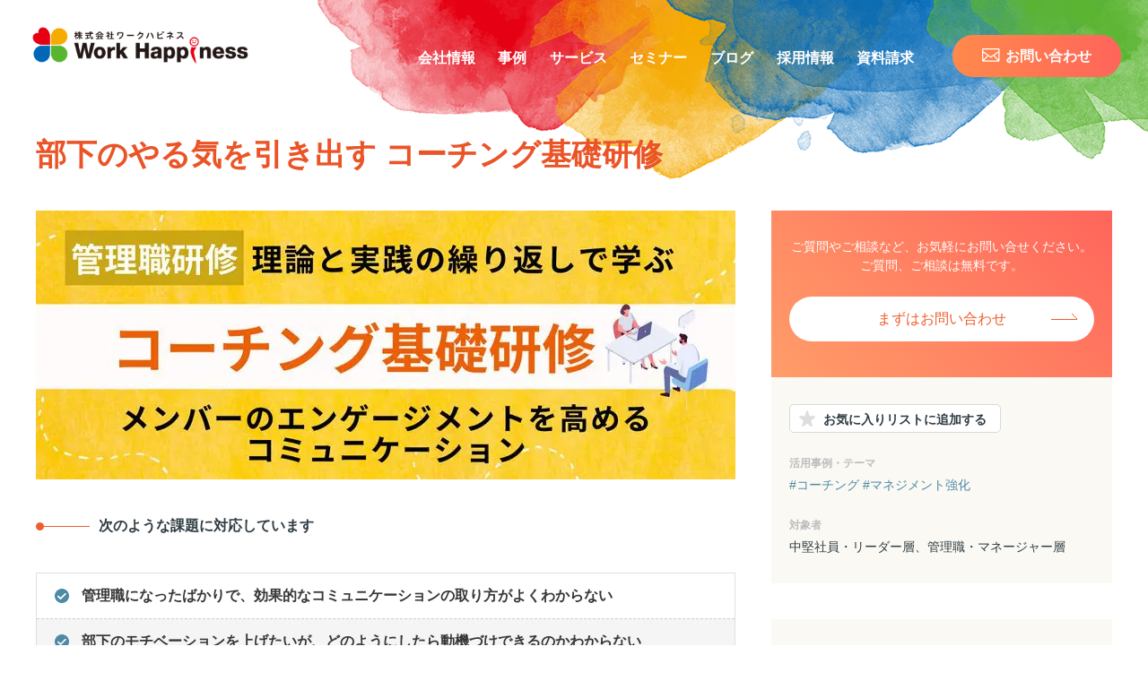

--- FILE ---
content_type: text/html; charset=UTF-8
request_url: https://workhappiness.co.jp/service/training/coaching-basic/
body_size: 41198
content:
<!DOCTYPE html>
<html lang="ja">
<meta charset="utf-8">
<head>
	<meta http-equiv="X-UA-Compatible" content="IE=edge">
	<meta name="viewport" content="width=device-width, initial-scale=1">
	
	<!-- 追尾ボタンのCSS Start -->
	<style>
		.fixed-button {
			position: fixed;
			bottom: 20px;
			left: 50%;
			z-index: 1000;
			display: none;
			width: 1080px;
			max-width: calc(100% - 40px);
			height: 75px;
			background: transparent linear-gradient(90deg, #383B56 0%, #22285A 100%) 0% 0% no-repeat padding-box;
			box-shadow: 0px 3px 16px #00000042;
			border-radius: 40px;
			transform: translateX(-50%);
			opacity: 0;
			visibility: hidden;
			transition: opacity 1s;
		}
		.fixed-button.active {
			opacity: 1;
			visibility: visible;
		}
		.fixed-button__col {
			position: relative;
			width: 50%;
			padding-top: 15px;
			line-height: 1;
			text-align: center;
			transition: background-color 0.3s;
		}
		.fixed-button__col::after {
			content: '';
			position: absolute;
			right: 40px;
			top: 50%;
			display: block;
			width: 12px;
			height: 12px;
			margin-top: -6px;
			border-right: 3px solid #FFD800;
			border-bottom: 3px solid #FFD800;
			transform: rotate(-45deg);
		}
		.fixed-button__col:hover {
			background: #4E89A5 0% 0% no-repeat padding-box;
		}
		.fixed-button__col:nth-of-type(1) {
			border-right: 1px solid rgba(255, 255, 255, 0.2);
			border-radius: 40px 0 0 40px;
		}
		.fixed-button__col:nth-of-type(2) {
			border-radius: 0 40px 40px 0;
		}
		.fixed-button__text {
			margin-bottom: 10px;
			color: #FFD800;
			font-size: 15px;
			text-shadow: 0px 3px 16px #00000029;
		}
		.fixed-button__title {
			color: #fff;
			font-size: 21px;
			text-shadow: 0px 3px 16px #00000029;
		}

		.document-page .fixed-button {
			display: none;
		}

		@media (min-width: 1024px) {
			.fixed-button {
				display: flex;
			}
		}
	</style>
	<!-- 追尾ボタンのCSS End -->

	<!--[if lt IE 9]>
	<script type="text/javascript" src="http://html5shim.googlecode.com/svn/trunk/html5.js"></script>
	<script type="text/javascript" src="https://cdnjs.cloudflare.com/ajax/libs/respond.js/1.4.2/respond.min.js></script>
<![endif]-->
	<link rel="SHORTCUT ICON" href="https://workhappiness.co.jp/corporate_website/2019/wp-content/themes/work-happiness/assets/images/favicon.ico" />
	<link
		rel="apple-touch-icon-precomposed"
		href="https://workhappiness.co.jp/corporate_website/2019/wp-content/themes/work-happiness/assets/images/apple-touch-icon.png"
	/>
	<!-- Google Search Console -->
	<meta name="google-site-verification" content="RJMFD4be2Zhi9YNKlwUqPFyKcawABPSbZoazAZ41TYA" />
	<!-- Google Tag Manager -->
	<script>(function(w, d, s, l, i) {
			w[l] = w[l] || [];
			w[l].push({
				"gtm.start":
					new Date().getTime(), event: "gtm.js"
			});
			var f = d.getElementsByTagName(s)[0],
				j = d.createElement(s), dl = l != "dataLayer" ? "&l=" + l : "";
			j.async = true;
			j.src =
				"https://www.googletagmanager.com/gtm.js?id=" + i + dl;
			f.parentNode.insertBefore(j, f);
		})(window, document, "script", "dataLayer", "GTM-NWWF5VJ");</script>

	<!-- End Google Tag Manager -->

	<!-- ヒートマップ -->
	<script async defer src="https://tools.luckyorange.com/core/lo.js?site-id=8208783c"></script>

	<!-- Siper CSS -->
	<link rel="stylesheet" href="https://unpkg.com/swiper@8/swiper-bundle.min.css">

	<!-- noindex -->
	
	<title>部下のやる気を引き出す コーチング基礎研修 | 人材育成・社員研修など組織開発コンサルティングの株式会社ワークハピネス</title>
	<style>img:is([sizes="auto" i], [sizes^="auto," i]) { contain-intrinsic-size: 3000px 1500px }</style>
	
		<!-- All in One SEO 4.8.5 - aioseo.com -->
	<meta name="description" content="現代の管理職の必須コミュニケーションスキルであるコーチングのエッセンスを凝縮して実施するコーチング基礎研修です。コーチングの必要性やセオリーを理解し、具体的スキルを実践することで、現場で活用できるスキルを身に着けます。" />
	<meta name="robots" content="max-image-preview:large" />
	<meta name="author" content="work---happiness-editor"/>
	<link rel="canonical" href="https://workhappiness.co.jp/service/training/coaching-basic/" />
	<meta name="generator" content="All in One SEO (AIOSEO) 4.8.5" />
		<meta property="og:locale" content="ja_JP" />
		<meta property="og:site_name" content="株式会社ワークハピネス" />
		<meta property="og:type" content="article" />
		<meta property="og:title" content="部下のやる気を引き出す コーチング基礎研修" />
		<meta property="og:description" content="現代の管理職の必須コミュニケーションスキルであるコーチングのエッセンスを凝縮して実施するコーチング基礎研修です。コーチングの必要性やセオリーを理解し、具体的スキルを実践することで、現場で活用できるスキルを身に着けます。" />
		<meta property="og:url" content="https://workhappiness.co.jp/service/training/coaching-basic/" />
		<meta property="og:image" content="https://workhappiness.co.jp/corporate_website/2019/wp-content/uploads/2022/06/3.jpg" />
		<meta property="og:image:secure_url" content="https://workhappiness.co.jp/corporate_website/2019/wp-content/uploads/2022/06/3.jpg" />
		<meta property="og:image:width" content="780" />
		<meta property="og:image:height" content="300" />
		<meta property="article:published_time" content="2022-08-25T12:15:49+00:00" />
		<meta property="article:modified_time" content="2025-09-25T07:18:14+00:00" />
		<meta name="twitter:card" content="summary" />
		<meta name="twitter:title" content="部下のやる気を引き出す コーチング基礎研修" />
		<meta name="twitter:description" content="現代の管理職の必須コミュニケーションスキルであるコーチングのエッセンスを凝縮して実施するコーチング基礎研修です。コーチングの必要性やセオリーを理解し、具体的スキルを実践することで、現場で活用できるスキルを身に着けます。" />
		<meta name="twitter:image" content="https://workhappiness.co.jp/corporate_website/2019/wp-content/uploads/2022/06/3.jpg" />
		<!-- All in One SEO -->

<link rel='dns-prefetch' href='//cdnjs.cloudflare.com' />
<script type="text/javascript">
/* <![CDATA[ */
window._wpemojiSettings = {"baseUrl":"https:\/\/s.w.org\/images\/core\/emoji\/16.0.1\/72x72\/","ext":".png","svgUrl":"https:\/\/s.w.org\/images\/core\/emoji\/16.0.1\/svg\/","svgExt":".svg","source":{"concatemoji":"https:\/\/workhappiness.co.jp\/corporate_website\/2019\/wp-includes\/js\/wp-emoji-release.min.js?ver=6.8.3"}};
/*! This file is auto-generated */
!function(s,n){var o,i,e;function c(e){try{var t={supportTests:e,timestamp:(new Date).valueOf()};sessionStorage.setItem(o,JSON.stringify(t))}catch(e){}}function p(e,t,n){e.clearRect(0,0,e.canvas.width,e.canvas.height),e.fillText(t,0,0);var t=new Uint32Array(e.getImageData(0,0,e.canvas.width,e.canvas.height).data),a=(e.clearRect(0,0,e.canvas.width,e.canvas.height),e.fillText(n,0,0),new Uint32Array(e.getImageData(0,0,e.canvas.width,e.canvas.height).data));return t.every(function(e,t){return e===a[t]})}function u(e,t){e.clearRect(0,0,e.canvas.width,e.canvas.height),e.fillText(t,0,0);for(var n=e.getImageData(16,16,1,1),a=0;a<n.data.length;a++)if(0!==n.data[a])return!1;return!0}function f(e,t,n,a){switch(t){case"flag":return n(e,"\ud83c\udff3\ufe0f\u200d\u26a7\ufe0f","\ud83c\udff3\ufe0f\u200b\u26a7\ufe0f")?!1:!n(e,"\ud83c\udde8\ud83c\uddf6","\ud83c\udde8\u200b\ud83c\uddf6")&&!n(e,"\ud83c\udff4\udb40\udc67\udb40\udc62\udb40\udc65\udb40\udc6e\udb40\udc67\udb40\udc7f","\ud83c\udff4\u200b\udb40\udc67\u200b\udb40\udc62\u200b\udb40\udc65\u200b\udb40\udc6e\u200b\udb40\udc67\u200b\udb40\udc7f");case"emoji":return!a(e,"\ud83e\udedf")}return!1}function g(e,t,n,a){var r="undefined"!=typeof WorkerGlobalScope&&self instanceof WorkerGlobalScope?new OffscreenCanvas(300,150):s.createElement("canvas"),o=r.getContext("2d",{willReadFrequently:!0}),i=(o.textBaseline="top",o.font="600 32px Arial",{});return e.forEach(function(e){i[e]=t(o,e,n,a)}),i}function t(e){var t=s.createElement("script");t.src=e,t.defer=!0,s.head.appendChild(t)}"undefined"!=typeof Promise&&(o="wpEmojiSettingsSupports",i=["flag","emoji"],n.supports={everything:!0,everythingExceptFlag:!0},e=new Promise(function(e){s.addEventListener("DOMContentLoaded",e,{once:!0})}),new Promise(function(t){var n=function(){try{var e=JSON.parse(sessionStorage.getItem(o));if("object"==typeof e&&"number"==typeof e.timestamp&&(new Date).valueOf()<e.timestamp+604800&&"object"==typeof e.supportTests)return e.supportTests}catch(e){}return null}();if(!n){if("undefined"!=typeof Worker&&"undefined"!=typeof OffscreenCanvas&&"undefined"!=typeof URL&&URL.createObjectURL&&"undefined"!=typeof Blob)try{var e="postMessage("+g.toString()+"("+[JSON.stringify(i),f.toString(),p.toString(),u.toString()].join(",")+"));",a=new Blob([e],{type:"text/javascript"}),r=new Worker(URL.createObjectURL(a),{name:"wpTestEmojiSupports"});return void(r.onmessage=function(e){c(n=e.data),r.terminate(),t(n)})}catch(e){}c(n=g(i,f,p,u))}t(n)}).then(function(e){for(var t in e)n.supports[t]=e[t],n.supports.everything=n.supports.everything&&n.supports[t],"flag"!==t&&(n.supports.everythingExceptFlag=n.supports.everythingExceptFlag&&n.supports[t]);n.supports.everythingExceptFlag=n.supports.everythingExceptFlag&&!n.supports.flag,n.DOMReady=!1,n.readyCallback=function(){n.DOMReady=!0}}).then(function(){return e}).then(function(){var e;n.supports.everything||(n.readyCallback(),(e=n.source||{}).concatemoji?t(e.concatemoji):e.wpemoji&&e.twemoji&&(t(e.twemoji),t(e.wpemoji)))}))}((window,document),window._wpemojiSettings);
/* ]]> */
</script>
<style id='wp-emoji-styles-inline-css' type='text/css'>

	img.wp-smiley, img.emoji {
		display: inline !important;
		border: none !important;
		box-shadow: none !important;
		height: 1em !important;
		width: 1em !important;
		margin: 0 0.07em !important;
		vertical-align: -0.1em !important;
		background: none !important;
		padding: 0 !important;
	}
</style>
<link rel='stylesheet' id='wp-block-library-css' href='https://workhappiness.co.jp/corporate_website/2019/wp-includes/css/dist/block-library/style.min.css?ver=6.8.3' type='text/css' media='all' />
<style id='wp-block-library-theme-inline-css' type='text/css'>
.wp-block-audio :where(figcaption){color:#555;font-size:13px;text-align:center}.is-dark-theme .wp-block-audio :where(figcaption){color:#ffffffa6}.wp-block-audio{margin:0 0 1em}.wp-block-code{border:1px solid #ccc;border-radius:4px;font-family:Menlo,Consolas,monaco,monospace;padding:.8em 1em}.wp-block-embed :where(figcaption){color:#555;font-size:13px;text-align:center}.is-dark-theme .wp-block-embed :where(figcaption){color:#ffffffa6}.wp-block-embed{margin:0 0 1em}.blocks-gallery-caption{color:#555;font-size:13px;text-align:center}.is-dark-theme .blocks-gallery-caption{color:#ffffffa6}:root :where(.wp-block-image figcaption){color:#555;font-size:13px;text-align:center}.is-dark-theme :root :where(.wp-block-image figcaption){color:#ffffffa6}.wp-block-image{margin:0 0 1em}.wp-block-pullquote{border-bottom:4px solid;border-top:4px solid;color:currentColor;margin-bottom:1.75em}.wp-block-pullquote cite,.wp-block-pullquote footer,.wp-block-pullquote__citation{color:currentColor;font-size:.8125em;font-style:normal;text-transform:uppercase}.wp-block-quote{border-left:.25em solid;margin:0 0 1.75em;padding-left:1em}.wp-block-quote cite,.wp-block-quote footer{color:currentColor;font-size:.8125em;font-style:normal;position:relative}.wp-block-quote:where(.has-text-align-right){border-left:none;border-right:.25em solid;padding-left:0;padding-right:1em}.wp-block-quote:where(.has-text-align-center){border:none;padding-left:0}.wp-block-quote.is-large,.wp-block-quote.is-style-large,.wp-block-quote:where(.is-style-plain){border:none}.wp-block-search .wp-block-search__label{font-weight:700}.wp-block-search__button{border:1px solid #ccc;padding:.375em .625em}:where(.wp-block-group.has-background){padding:1.25em 2.375em}.wp-block-separator.has-css-opacity{opacity:.4}.wp-block-separator{border:none;border-bottom:2px solid;margin-left:auto;margin-right:auto}.wp-block-separator.has-alpha-channel-opacity{opacity:1}.wp-block-separator:not(.is-style-wide):not(.is-style-dots){width:100px}.wp-block-separator.has-background:not(.is-style-dots){border-bottom:none;height:1px}.wp-block-separator.has-background:not(.is-style-wide):not(.is-style-dots){height:2px}.wp-block-table{margin:0 0 1em}.wp-block-table td,.wp-block-table th{word-break:normal}.wp-block-table :where(figcaption){color:#555;font-size:13px;text-align:center}.is-dark-theme .wp-block-table :where(figcaption){color:#ffffffa6}.wp-block-video :where(figcaption){color:#555;font-size:13px;text-align:center}.is-dark-theme .wp-block-video :where(figcaption){color:#ffffffa6}.wp-block-video{margin:0 0 1em}:root :where(.wp-block-template-part.has-background){margin-bottom:0;margin-top:0;padding:1.25em 2.375em}
</style>
<style id='classic-theme-styles-inline-css' type='text/css'>
/*! This file is auto-generated */
.wp-block-button__link{color:#fff;background-color:#32373c;border-radius:9999px;box-shadow:none;text-decoration:none;padding:calc(.667em + 2px) calc(1.333em + 2px);font-size:1.125em}.wp-block-file__button{background:#32373c;color:#fff;text-decoration:none}
</style>
<link rel='stylesheet' id='liquid-block-speech-css' href='https://workhappiness.co.jp/corporate_website/2019/wp-content/plugins/liquid-speech-balloon/css/block.css?ver=6.8.3' type='text/css' media='all' />
<style id='global-styles-inline-css' type='text/css'>
:root{--wp--preset--aspect-ratio--square: 1;--wp--preset--aspect-ratio--4-3: 4/3;--wp--preset--aspect-ratio--3-4: 3/4;--wp--preset--aspect-ratio--3-2: 3/2;--wp--preset--aspect-ratio--2-3: 2/3;--wp--preset--aspect-ratio--16-9: 16/9;--wp--preset--aspect-ratio--9-16: 9/16;--wp--preset--color--black: #000000;--wp--preset--color--cyan-bluish-gray: #abb8c3;--wp--preset--color--white: #ffffff;--wp--preset--color--pale-pink: #f78da7;--wp--preset--color--vivid-red: #cf2e2e;--wp--preset--color--luminous-vivid-orange: #ff6900;--wp--preset--color--luminous-vivid-amber: #fcb900;--wp--preset--color--light-green-cyan: #7bdcb5;--wp--preset--color--vivid-green-cyan: #00d084;--wp--preset--color--pale-cyan-blue: #8ed1fc;--wp--preset--color--vivid-cyan-blue: #0693e3;--wp--preset--color--vivid-purple: #9b51e0;--wp--preset--gradient--vivid-cyan-blue-to-vivid-purple: linear-gradient(135deg,rgba(6,147,227,1) 0%,rgb(155,81,224) 100%);--wp--preset--gradient--light-green-cyan-to-vivid-green-cyan: linear-gradient(135deg,rgb(122,220,180) 0%,rgb(0,208,130) 100%);--wp--preset--gradient--luminous-vivid-amber-to-luminous-vivid-orange: linear-gradient(135deg,rgba(252,185,0,1) 0%,rgba(255,105,0,1) 100%);--wp--preset--gradient--luminous-vivid-orange-to-vivid-red: linear-gradient(135deg,rgba(255,105,0,1) 0%,rgb(207,46,46) 100%);--wp--preset--gradient--very-light-gray-to-cyan-bluish-gray: linear-gradient(135deg,rgb(238,238,238) 0%,rgb(169,184,195) 100%);--wp--preset--gradient--cool-to-warm-spectrum: linear-gradient(135deg,rgb(74,234,220) 0%,rgb(151,120,209) 20%,rgb(207,42,186) 40%,rgb(238,44,130) 60%,rgb(251,105,98) 80%,rgb(254,248,76) 100%);--wp--preset--gradient--blush-light-purple: linear-gradient(135deg,rgb(255,206,236) 0%,rgb(152,150,240) 100%);--wp--preset--gradient--blush-bordeaux: linear-gradient(135deg,rgb(254,205,165) 0%,rgb(254,45,45) 50%,rgb(107,0,62) 100%);--wp--preset--gradient--luminous-dusk: linear-gradient(135deg,rgb(255,203,112) 0%,rgb(199,81,192) 50%,rgb(65,88,208) 100%);--wp--preset--gradient--pale-ocean: linear-gradient(135deg,rgb(255,245,203) 0%,rgb(182,227,212) 50%,rgb(51,167,181) 100%);--wp--preset--gradient--electric-grass: linear-gradient(135deg,rgb(202,248,128) 0%,rgb(113,206,126) 100%);--wp--preset--gradient--midnight: linear-gradient(135deg,rgb(2,3,129) 0%,rgb(40,116,252) 100%);--wp--preset--font-size--small: 13px;--wp--preset--font-size--medium: 20px;--wp--preset--font-size--large: 36px;--wp--preset--font-size--x-large: 42px;--wp--preset--spacing--20: 0.44rem;--wp--preset--spacing--30: 0.67rem;--wp--preset--spacing--40: 1rem;--wp--preset--spacing--50: 1.5rem;--wp--preset--spacing--60: 2.25rem;--wp--preset--spacing--70: 3.38rem;--wp--preset--spacing--80: 5.06rem;--wp--preset--shadow--natural: 6px 6px 9px rgba(0, 0, 0, 0.2);--wp--preset--shadow--deep: 12px 12px 50px rgba(0, 0, 0, 0.4);--wp--preset--shadow--sharp: 6px 6px 0px rgba(0, 0, 0, 0.2);--wp--preset--shadow--outlined: 6px 6px 0px -3px rgba(255, 255, 255, 1), 6px 6px rgba(0, 0, 0, 1);--wp--preset--shadow--crisp: 6px 6px 0px rgba(0, 0, 0, 1);}:where(.is-layout-flex){gap: 0.5em;}:where(.is-layout-grid){gap: 0.5em;}body .is-layout-flex{display: flex;}.is-layout-flex{flex-wrap: wrap;align-items: center;}.is-layout-flex > :is(*, div){margin: 0;}body .is-layout-grid{display: grid;}.is-layout-grid > :is(*, div){margin: 0;}:where(.wp-block-columns.is-layout-flex){gap: 2em;}:where(.wp-block-columns.is-layout-grid){gap: 2em;}:where(.wp-block-post-template.is-layout-flex){gap: 1.25em;}:where(.wp-block-post-template.is-layout-grid){gap: 1.25em;}.has-black-color{color: var(--wp--preset--color--black) !important;}.has-cyan-bluish-gray-color{color: var(--wp--preset--color--cyan-bluish-gray) !important;}.has-white-color{color: var(--wp--preset--color--white) !important;}.has-pale-pink-color{color: var(--wp--preset--color--pale-pink) !important;}.has-vivid-red-color{color: var(--wp--preset--color--vivid-red) !important;}.has-luminous-vivid-orange-color{color: var(--wp--preset--color--luminous-vivid-orange) !important;}.has-luminous-vivid-amber-color{color: var(--wp--preset--color--luminous-vivid-amber) !important;}.has-light-green-cyan-color{color: var(--wp--preset--color--light-green-cyan) !important;}.has-vivid-green-cyan-color{color: var(--wp--preset--color--vivid-green-cyan) !important;}.has-pale-cyan-blue-color{color: var(--wp--preset--color--pale-cyan-blue) !important;}.has-vivid-cyan-blue-color{color: var(--wp--preset--color--vivid-cyan-blue) !important;}.has-vivid-purple-color{color: var(--wp--preset--color--vivid-purple) !important;}.has-black-background-color{background-color: var(--wp--preset--color--black) !important;}.has-cyan-bluish-gray-background-color{background-color: var(--wp--preset--color--cyan-bluish-gray) !important;}.has-white-background-color{background-color: var(--wp--preset--color--white) !important;}.has-pale-pink-background-color{background-color: var(--wp--preset--color--pale-pink) !important;}.has-vivid-red-background-color{background-color: var(--wp--preset--color--vivid-red) !important;}.has-luminous-vivid-orange-background-color{background-color: var(--wp--preset--color--luminous-vivid-orange) !important;}.has-luminous-vivid-amber-background-color{background-color: var(--wp--preset--color--luminous-vivid-amber) !important;}.has-light-green-cyan-background-color{background-color: var(--wp--preset--color--light-green-cyan) !important;}.has-vivid-green-cyan-background-color{background-color: var(--wp--preset--color--vivid-green-cyan) !important;}.has-pale-cyan-blue-background-color{background-color: var(--wp--preset--color--pale-cyan-blue) !important;}.has-vivid-cyan-blue-background-color{background-color: var(--wp--preset--color--vivid-cyan-blue) !important;}.has-vivid-purple-background-color{background-color: var(--wp--preset--color--vivid-purple) !important;}.has-black-border-color{border-color: var(--wp--preset--color--black) !important;}.has-cyan-bluish-gray-border-color{border-color: var(--wp--preset--color--cyan-bluish-gray) !important;}.has-white-border-color{border-color: var(--wp--preset--color--white) !important;}.has-pale-pink-border-color{border-color: var(--wp--preset--color--pale-pink) !important;}.has-vivid-red-border-color{border-color: var(--wp--preset--color--vivid-red) !important;}.has-luminous-vivid-orange-border-color{border-color: var(--wp--preset--color--luminous-vivid-orange) !important;}.has-luminous-vivid-amber-border-color{border-color: var(--wp--preset--color--luminous-vivid-amber) !important;}.has-light-green-cyan-border-color{border-color: var(--wp--preset--color--light-green-cyan) !important;}.has-vivid-green-cyan-border-color{border-color: var(--wp--preset--color--vivid-green-cyan) !important;}.has-pale-cyan-blue-border-color{border-color: var(--wp--preset--color--pale-cyan-blue) !important;}.has-vivid-cyan-blue-border-color{border-color: var(--wp--preset--color--vivid-cyan-blue) !important;}.has-vivid-purple-border-color{border-color: var(--wp--preset--color--vivid-purple) !important;}.has-vivid-cyan-blue-to-vivid-purple-gradient-background{background: var(--wp--preset--gradient--vivid-cyan-blue-to-vivid-purple) !important;}.has-light-green-cyan-to-vivid-green-cyan-gradient-background{background: var(--wp--preset--gradient--light-green-cyan-to-vivid-green-cyan) !important;}.has-luminous-vivid-amber-to-luminous-vivid-orange-gradient-background{background: var(--wp--preset--gradient--luminous-vivid-amber-to-luminous-vivid-orange) !important;}.has-luminous-vivid-orange-to-vivid-red-gradient-background{background: var(--wp--preset--gradient--luminous-vivid-orange-to-vivid-red) !important;}.has-very-light-gray-to-cyan-bluish-gray-gradient-background{background: var(--wp--preset--gradient--very-light-gray-to-cyan-bluish-gray) !important;}.has-cool-to-warm-spectrum-gradient-background{background: var(--wp--preset--gradient--cool-to-warm-spectrum) !important;}.has-blush-light-purple-gradient-background{background: var(--wp--preset--gradient--blush-light-purple) !important;}.has-blush-bordeaux-gradient-background{background: var(--wp--preset--gradient--blush-bordeaux) !important;}.has-luminous-dusk-gradient-background{background: var(--wp--preset--gradient--luminous-dusk) !important;}.has-pale-ocean-gradient-background{background: var(--wp--preset--gradient--pale-ocean) !important;}.has-electric-grass-gradient-background{background: var(--wp--preset--gradient--electric-grass) !important;}.has-midnight-gradient-background{background: var(--wp--preset--gradient--midnight) !important;}.has-small-font-size{font-size: var(--wp--preset--font-size--small) !important;}.has-medium-font-size{font-size: var(--wp--preset--font-size--medium) !important;}.has-large-font-size{font-size: var(--wp--preset--font-size--large) !important;}.has-x-large-font-size{font-size: var(--wp--preset--font-size--x-large) !important;}
:where(.wp-block-post-template.is-layout-flex){gap: 1.25em;}:where(.wp-block-post-template.is-layout-grid){gap: 1.25em;}
:where(.wp-block-columns.is-layout-flex){gap: 2em;}:where(.wp-block-columns.is-layout-grid){gap: 2em;}
:root :where(.wp-block-pullquote){font-size: 1.5em;line-height: 1.6;}
</style>
<link rel='stylesheet' id='style-css' href='https://workhappiness.co.jp/corporate_website/2019/wp-content/themes/work-happiness/assets/styles/style.css?ver=1.02' type='text/css' media='all' />
<link rel='stylesheet' id='theme-style-css' href='https://workhappiness.co.jp/corporate_website/2019/wp-content/themes/work-happiness/style.css?ver=6.8.3' type='text/css' media='all' />
<link rel='stylesheet' id='aurora-heatmap-css' href='https://workhappiness.co.jp/corporate_website/2019/wp-content/plugins/aurora-heatmap/style.css?ver=1.7.1' type='text/css' media='all' />
<script type="text/javascript" id="aurora-heatmap-js-extra">
/* <![CDATA[ */
var aurora_heatmap = {"_mode":"reporter","ajax_url":"https:\/\/workhappiness.co.jp\/corporate_website\/2019\/wp-admin\/admin-ajax.php","action":"aurora_heatmap","reports":"click_pc,click_mobile","debug":"0","ajax_delay_time":"3000","ajax_interval":"10","ajax_bulk":null};
/* ]]> */
</script>
<script type="text/javascript" src="https://workhappiness.co.jp/corporate_website/2019/wp-content/plugins/aurora-heatmap/js/aurora-heatmap.min.js?ver=1.7.1" id="aurora-heatmap-js"></script>
<link rel="https://api.w.org/" href="https://workhappiness.co.jp/wp-json/" /><link rel="alternate" title="JSON" type="application/json" href="https://workhappiness.co.jp/wp-json/wp/v2/service/26036" /><link rel="EditURI" type="application/rsd+xml" title="RSD" href="https://workhappiness.co.jp/corporate_website/2019/xmlrpc.php?rsd" />
<meta name="generator" content="WordPress 6.8.3" />
<link rel='shortlink' href='https://workhappiness.co.jp/?p=26036' />
<link rel="alternate" title="oEmbed (JSON)" type="application/json+oembed" href="https://workhappiness.co.jp/wp-json/oembed/1.0/embed?url=https%3A%2F%2Fworkhappiness.co.jp%2Fservice%2Ftraining%2Fcoaching-basic%2F" />
<link rel="alternate" title="oEmbed (XML)" type="text/xml+oembed" href="https://workhappiness.co.jp/wp-json/oembed/1.0/embed?url=https%3A%2F%2Fworkhappiness.co.jp%2Fservice%2Ftraining%2Fcoaching-basic%2F&#038;format=xml" />
<style type="text/css">.liquid-speech-balloon-00 .liquid-speech-balloon-avatar { background-image: url("https://workhappiness.co.jp/corporate_website/2019/wp-content/uploads/2020/12/b8fA6jElkKQ809C1609209377_1609209402.png"); } .liquid-speech-balloon-01 .liquid-speech-balloon-avatar { background-image: url("https://workhappiness.co.jp/corporate_website/2019/wp-content/uploads/2020/12/de57d913a8f2ecea1f64fa1337e118b3.png"); } .liquid-speech-balloon-02 .liquid-speech-balloon-avatar { background-image: url("https://workhappiness.co.jp/corporate_website/2019/wp-content/uploads/2020/12/wWTmqRrtaRhMP481609222065_1609222106.png"); } .liquid-speech-balloon-03 .liquid-speech-balloon-avatar { background-image: url("https://workhappiness.co.jp/corporate_website/2019/wp-content/uploads/2020/12/8O0dVr590H9KsMh1609221722_1609221729.png"); } .liquid-speech-balloon-04 .liquid-speech-balloon-avatar { background-image: url("https://workhappiness.co.jp/corporate_website/2019/wp-content/uploads/2021/03/b17dcf6145ba5b2b6f166c01201163e7.png"); } .liquid-speech-balloon-05 .liquid-speech-balloon-avatar { background-image: url("https://workhappiness.co.jp/corporate_website/2019/wp-content/uploads/2021/04/unz2faNZOi1rY0u1618465921_1618465933-1.png"); } .liquid-speech-balloon-06 .liquid-speech-balloon-avatar { background-image: url("https://workhappiness.co.jp/corporate_website/2019/wp-content/themes/work-happiness/assets/images/service/image_voice_thumbnail_1.svg"); } .liquid-speech-balloon-07 .liquid-speech-balloon-avatar { background-image: url("https://workhappiness.co.jp/corporate_website/2019/wp-content/themes/work-happiness/assets/images/service/image_voice_thumbnail_2.svg"); } .liquid-speech-balloon-08 .liquid-speech-balloon-avatar { background-image: url("https://workhappiness.co.jp/corporate_website/2019/wp-content/themes/work-happiness/assets/images/service/image_voice_thumbnail_3.svg"); } .liquid-speech-balloon-09 .liquid-speech-balloon-avatar { background-image: url("https://workhappiness.co.jp/corporate_website/2019/wp-content/themes/work-happiness/assets/images/service/image_voice_thumbnail_4.svg"); } .liquid-speech-balloon-10 .liquid-speech-balloon-avatar { background-image: url("https://workhappiness.co.jp/corporate_website/2019/wp-content/uploads/2023/10/icon_user_10.png"); } .liquid-speech-balloon-00 .liquid-speech-balloon-avatar::after { content: "ならちゃん"; } .liquid-speech-balloon-01 .liquid-speech-balloon-avatar::after { content: "吉村さん"; } .liquid-speech-balloon-02 .liquid-speech-balloon-avatar::after { content: "ひでさん"; } .liquid-speech-balloon-03 .liquid-speech-balloon-avatar::after { content: "ゆうとくさん"; } .liquid-speech-balloon-04 .liquid-speech-balloon-avatar::after { content: "タッキーさん"; } .liquid-speech-balloon-05 .liquid-speech-balloon-avatar::after { content: "チャゲさん"; } .liquid-speech-balloon-06 .liquid-speech-balloon-avatar::after { content: "受講者１"; } .liquid-speech-balloon-07 .liquid-speech-balloon-avatar::after { content: "受講者２"; } .liquid-speech-balloon-08 .liquid-speech-balloon-avatar::after { content: "受講者３"; } .liquid-speech-balloon-09 .liquid-speech-balloon-avatar::after { content: "受講者４"; } .liquid-speech-balloon-10 .liquid-speech-balloon-avatar::after { content: "企画担当者"; } </style>
<link rel="llms-sitemap" href="https://workhappiness.co.jp/llms.txt" />
<script type="application/ld+json">{"@context":"http://schema.org","@type":"BreadcrumbList","itemListElement":[{"@type":"ListItem","position":1,"item":{"@id":"https://workhappiness.co.jp","name":"株式会社ワークハピネス"}},{"@type":"ListItem","position":2,"item":{"@id":"https://workhappiness.co.jp/service/","name":"サービスを探す"}},{"@type":"ListItem","position":3,"item":{"@id":"https://workhappiness.co.jp/service/training/","name":"人材育成・社員研修"}},{"@type":"ListItem","position":4,"item":{"@id":"https://workhappiness.co.jp/service/training/coaching-basic/","name":"部下のやる気を引き出す コーチング基礎研修"}}]}</script><style>.wp-block-gallery.is-cropped .blocks-gallery-item picture{height:100%;width:100%;}</style>
</head>
<body
	id="sub"
	class="loading single bg_none"
>
<!-- Google Tag Manager (noscript) -->
<noscript>
	<iframe
		src="https://www.googletagmanager.com/ns.html?id=GTM-NWWF5VJ"
		height="0" width="0" style="display:none;visibility:hidden"
	></iframe>
</noscript>
<!-- End Google Tag Manager (noscript) -->

<div id="fb-root"></div>
<script>(function(d, s, id) {
		var js, fjs = d.getElementsByTagName(s)[0];
		if (d.getElementById(id)) return;
		js = d.createElement(s);
		js.id = id;
		js.src = "//connect.facebook.net/ja_JP/sdk.js#xfbml=1&version=v2.9";
		fjs.parentNode.insertBefore(js, fjs);
	}(document, "script", "facebook-jssdk"));</script>

<header id="header">
	<p class="header_logo">
		<a href="https://workhappiness.co.jp">
			<picture><source srcset="https://workhappiness.co.jp/corporate_website/2019/wp-content/themes/work-happiness/assets/images/common/logo.png.webp"  type="image/webp"><img
				src="https://workhappiness.co.jp/corporate_website/2019/wp-content/themes/work-happiness/assets/images/common/logo.png"
				alt="株式会社ワークハピネス | Work Happiness"
			 data-eio="p"></picture>
		</a>
	</p>
	<nav id="header_nav">
		<ul class="header_nav_inner">
			<li class="header_nav_item pc-none">
				<a class="header_nav_link" href="https://workhappiness.co.jp">
					<span class="en">HOME</span>
					<span class="ja">ホーム</span>
				</a>
			</li>
			<li class="header_nav_item list_child_btn_wrap">
				<a class="header_nav_link" href="https://workhappiness.co.jp/aboutus">
					<span class="en">ABOUT US</span>
					<span class="ja">会社情報</span>
				</a>
				<span class="list_child_btn">
					<span></span>
				</span>
				<div class="header_nav_list_child_wrap">
					<ul class="header_nav_list_child">
						<li class="header_nav_item_child">
							<a href="https://workhappiness.co.jp/aboutus">
								<span class="ja">私たちの想い</span>
							</a>
						</li>
						<li class="header_nav_item_child">
							<a href="https://workhappiness.co.jp/member">
								<span class="ja">講師・コンサルタント紹介</span>
							</a>
						</li>
						<li class="header_nav_item_child">
							<a href="https://workhappiness.co.jp/company">
								<span class="ja">会社概要</span>
							</a>
						</li>
						<li class="header_nav_item_child">
							<a href="https://workhappiness.co.jp/news">
								<span class="ja">ニュース</span>
							</a>
						</li>
					</ul>
				</div>
			</li>
			<li class="header_nav_item">
				<a class="header_nav_link" href="https://workhappiness.co.jp/case/">
					<span class="en">CASE</span>
					<span class="ja">事例</span>
				</a>
			</li>
			<li class="header_nav_item list_child_btn_wrap">
				<a class="header_nav_link" href="https://workhappiness.co.jp/service">
					<span class="en">SERVICE</span>
					<span class="ja">サービス</span>
				</a>
				<span class="list_child_btn">
					<span></span>
				</span>
				<div class="header_nav_list_child_wrap">
					<ul class="header_nav_list_child">
						<li class="header_nav_item_child">
							<a href="https://workhappiness.co.jp/service">
								<span class="ja">サービスを探す</span>
							</a>
						</li>
						<li class="header_nav_item_child">
							<a href="https://workhappiness.co.jp/service/consulting">
								<span class="ja">組織開発コンサルティング</span>
							</a>
						</li>
						<li class="header_nav_item_child">
							<a href="https://workhappiness.co.jp/service/training">
								<span class="ja">人材育成・社員研修</span>
							</a>
						</li>
						<li class="header_nav_item_child">
							<a href="https://workhappiness.co.jp/service/teambuilding">
								<span class="ja">チームビルディング</span>
							</a>
						</li>
					</ul>
				</div>
			</li>
			<li class="header_nav_item">
				<a class="header_nav_link" href="https://workhappiness.co.jp/seminar">
					<span class="en">SEMINAR</span>
					<span class="ja">セミナー</span>
				</a>
			</li>			
			<li class="header_nav_item">
				<a class="header_nav_link" href="https://workhappiness.co.jp/blog" target="_blank">
					<span class="en">BLOG</span>
					<span class="ja">ブログ</span>
				</a>
			</li>
			<li class="header_nav_item">
				<a
					class="header_nav_link"
					href="https://open.talentio.com/r/1/c/workhappiness/homes/2656"
					target="_blank"
					rel="noopener noreferrer"
				>
					<span class="en">RECRUIT</span>
					<span class="ja">採用情報</span>
				</a>
			</li>
			<li class="header_nav_item list_child_btn_wrap">
				<a class="header_nav_link" href="https://workhappiness.co.jp/document">
					<span class="en">KNOW-HOW</span>
					<span class="ja">資料請求</span>
				</a>
				<span class="list_child_btn">
					<span></span>
				</span>
				<div class="header_nav_list_child_wrap">
					<ul class="header_nav_list_child">
						<li class="header_nav_item_child">
							<a href="https://workhappiness.co.jp/document">
								<span class="ja">資料請求</span>
							</a>
						</li>
						<li class="header_nav_item_child">
							<a href="https://workhappiness.co.jp/support">
								<span class="ja">よくある質問／用語辞典</span>
							</a>
						</li>
					</ul>
				</div>
			</li>
		</ul>
	</nav>
	<a
		class="header_btn" href="https://workhappiness.co.jp/form/contact"
	>お問い合わせ</a>
		<div id="btn_menu_area">
		<a id="btn_menu">
			<span></span>
			<span></span>
			<span></span>
		</a>
	</div>
</header>
<div class="bg_area">
	<ul class="paint">
		<li><img
				class="sp-none" data-original="https://workhappiness.co.jp/corporate_website/2019/wp-content/themes/work-happiness/assets/images/top/mv_bg01.png"
				alt="" width="" height=""
			><img
				class="pc-none"
				data-original="https://workhappiness.co.jp/corporate_website/2019/wp-content/themes/work-happiness/assets/images/top/mv_bg01_sp.png" alt=""
				width="" height=""
			></li>
		<li><img
				class="sp-none" data-original="https://workhappiness.co.jp/corporate_website/2019/wp-content/themes/work-happiness/assets/images/top/mv_bg02.png"
				alt="" width="" height=""
			><img
				class="pc-none"
				data-original="https://workhappiness.co.jp/corporate_website/2019/wp-content/themes/work-happiness/assets/images/top/mv_bg02_sp.png" alt=""
				width="" height=""
			></li>
		<li><img
				class="sp-none" data-original="https://workhappiness.co.jp/corporate_website/2019/wp-content/themes/work-happiness/assets/images/top/mv_bg03.png"
				alt="" width="" height=""
			><img
				class="pc-none"
				data-original="https://workhappiness.co.jp/corporate_website/2019/wp-content/themes/work-happiness/assets/images/top/mv_bg03_sp.png" alt=""
				width="" height=""
			></li>
		<li><img
				class="sp-none" data-original="https://workhappiness.co.jp/corporate_website/2019/wp-content/themes/work-happiness/assets/images/top/mv_bg04.png"
				alt="" width="" height=""
			><img
				class="pc-none"
				data-original="https://workhappiness.co.jp/corporate_website/2019/wp-content/themes/work-happiness/assets/images/top/mv_bg04_sp.png" alt=""
				width="" height=""
			></li>
	</ul>
</div>

<main>

	
	<section class="ServiceProgramSingle">
		<div class="ServiceProgramSingle__container">
			<div class="ServiceProgramSingle__header">
				<h1 class="ServiceProgramSingle__title">部下のやる気を引き出す コーチング基礎研修</h1>
			</div>

			<div class="ServiceProgramSingle__contents">
				
<article
	class="ServiceProgramArticle"
	data-program-id="26036"
>
	<figure class="ServiceProgramArticle__thumbnail">
		<picture><source srcset="https://workhappiness.co.jp/corporate_website/2019/wp-content/uploads/2022/06/3.jpg.webp"  type="image/webp"><img
			src="https://workhappiness.co.jp/corporate_website/2019/wp-content/uploads/2022/06/3.jpg"
			alt="部下のやる気を引き出す コーチング基礎研修"
		 data-eio="p" /></picture>
	</figure>

			<section class="ServiceProgramArticle__issues">
			<h2 class="ServiceProgramArticle__issues-heading contents_tit inview">次のような課題に対応しています</h2>
			<ul class="ServiceProgramArticle__issues-list">
									<li class="ServiceProgramArticle__issues-item">
						管理職になったばかりで、効果的なコミュニケーションの取り方がよくわからない					</li>
									<li class="ServiceProgramArticle__issues-item">
						部下のモチベーションを上げたいが、どのようにしたら動機づけできるのかわからない					</li>
									<li class="ServiceProgramArticle__issues-item">
						話しやすい部下とばかり話してしまい、苦手な部下とのコミュニケーションの取り方がわからない					</li>
							</ul>
		</section>
	
			<section class="ServiceProgramArticle__extract">
			<p class="ServiceProgramArticle__extract-text">現代の管理職の必須コミュニケーションスキルであるコーチングのエッセンスを凝縮して実施するコーチング基礎研修です。コーチングの必要性やセオリーを理解し、具体的スキルを実践することで、現場で活用できるスキルを身に着けます。</p>
		</section>
	
			<section class="ServiceProgramArticle__support">
			<h2 class="contents_tit inview">支援内容</h2>
			<div class="ServiceProgramArticle__support-contents">
				<strong>コーチング基礎研修受講後のゴール</strong>

&nbsp;

<strong>・コーチングの必要性とポイントを理解している</strong>

<strong>・適切なコーチングスキルを発揮できる状態になっている</strong>

<strong>・ワーク実践によって自分の苦手なスキルを課題として認識できる</strong>			</div>
		</section>
	
	<section class="ServiceProgramArticleContents">
		
<p></p>



<div id="ez-toc-container" class="ez-toc-v2_0_75 counter-hierarchy ez-toc-counter ez-toc-grey ez-toc-container-direction">
<div class="ez-toc-title-container">
<span class="ez-toc-title-toggle"></span></div>
<nav><ul class='ez-toc-list ez-toc-list-level-1 ' ><li class='ez-toc-page-1 ez-toc-heading-level-2'><a class="ez-toc-link ez-toc-heading-1" href="#toc___1" >コーチングはメンバーのエンゲージメントを高めるコミュニケーションスキル</a></li><li class='ez-toc-page-1 ez-toc-heading-level-2'><a class="ez-toc-link ez-toc-heading-2" href="#toc___2" >コーチングが必要な背景</a></li><li class='ez-toc-page-1 ez-toc-heading-level-2'><a class="ez-toc-link ez-toc-heading-3" href="#toc___3" >コーチングが果たす役割</a></li><li class='ez-toc-page-1 ez-toc-heading-level-2'><a class="ez-toc-link ez-toc-heading-4" href="#toc___4" >ワークハピネスのコーチング基礎研修の特徴</a><ul class='ez-toc-list-level-3' ><li class='ez-toc-heading-level-3'><a class="ez-toc-link ez-toc-heading-5" href="#toc___5" >とにかくわかりやすい仕立て</a></li><li class='ez-toc-page-1 ez-toc-heading-level-3'><a class="ez-toc-link ez-toc-heading-6" href="#toc___6" >理論のレクチャーとスキル実践の繰り返し</a></li></ul></li><li class='ez-toc-page-1 ez-toc-heading-level-2'><a class="ez-toc-link ez-toc-heading-7" href="#toc___7" >コーチング基礎研修で身につくスキル</a><ul class='ez-toc-list-level-3' ><li class='ez-toc-heading-level-3'><a class="ez-toc-link ez-toc-heading-8" href="#toc___8" >1.洞察する</a></li><li class='ez-toc-page-1 ez-toc-heading-level-3'><a class="ez-toc-link ez-toc-heading-9" href="#toc___9" >2.傾聴する</a></li><li class='ez-toc-page-1 ez-toc-heading-level-3'><a class="ez-toc-link ez-toc-heading-10" href="#toc___10" >3.質問する</a></li><li class='ez-toc-page-1 ez-toc-heading-level-3'><a class="ez-toc-link ez-toc-heading-11" href="#toc___11" >4.承認する</a></li></ul></li><li class='ez-toc-page-1 ez-toc-heading-level-2'><a class="ez-toc-link ez-toc-heading-12" href="#toc___12" >コーチング基礎研修 カリキュラム例</a></li><li class='ez-toc-page-1 ez-toc-heading-level-2'><a class="ez-toc-link ez-toc-heading-13" href="#toc___13" >その他の管理職研修</a></li></ul></nav></div>
<h2 class="wp-block-heading"><span class="ez-toc-section" id="toc___1"></span>コーチングはメンバーのエンゲージメントを高めるコミュニケーションスキル<span class="ez-toc-section-end"></span></h2>



<p>管理職においてメンバーの人材マネジメントは大切な役割です。本研修ではメンバーのエンゲージメントを高めるために効果的なコーチングの考え方とやり方の基礎を身につけていきます。</p>



<h2 class="wp-block-heading"><span class="ez-toc-section" id="toc___2"></span>コーチングが必要な背景<span class="ez-toc-section-end"></span></h2>



<div style="height:20px" aria-hidden="true" class="wp-block-spacer"></div>



<figure class="wp-block-image size-full is-resized"><picture><source srcset="https://workhappiness.co.jp/corporate_website/2019/wp-content/uploads/2022/08/coating_1-1.png.webp 800w, https://workhappiness.co.jp/corporate_website/2019/wp-content/uploads/2022/08/coating_1-1-300x150.png.webp 300w, https://workhappiness.co.jp/corporate_website/2019/wp-content/uploads/2022/08/coating_1-1-768x384.png.webp 768w" sizes='(max-width: 800px) 100vw, 800px' type="image/webp"><img fetchpriority="high" decoding="async" width="800" height="400" src="https://workhappiness.co.jp/corporate_website/2019/wp-content/uploads/2022/08/coating_1-1.png" alt="" class="wp-image-48699" style="width:600px" srcset="https://workhappiness.co.jp/corporate_website/2019/wp-content/uploads/2022/08/coating_1-1.png 800w, https://workhappiness.co.jp/corporate_website/2019/wp-content/uploads/2022/08/coating_1-1-300x150.png 300w, https://workhappiness.co.jp/corporate_website/2019/wp-content/uploads/2022/08/coating_1-1-768x384.png 768w" sizes="(max-width: 800px) 100vw, 800px" data-eio="p" /></picture></figure>



<p>日本における従業員エンゲージメントは5％と世界平均の20％と比べても非常に低い水準にあると言われています（※）。労働人口が減少し続ける日本において、個人が熱中し、生産性高く仕事ができる時間を増やすことは必要不可欠です。<br>※Gallap&#8217;s State of the Global Workplace: 2021 Report</p>



<ul class="wp-block-list">
<li>メンバーとの距離を感じる</li>



<li>メンバーのモチベーションが下がっている気がする</li>



<li>メンバーのキャリアビジョンが描けていない</li>



<li>メンバーの生産性が上がらない</li>



<li>十分なチームワークが取れていない</li>
</ul>



<p>これらの問題は多くの企業で聞かれるケースであり、これらの問題を解決することが企業全体の生産性を高めることにつながります。</p>



<h2 class="wp-block-heading"><span class="ez-toc-section" id="toc___3"></span>コーチングが果たす役割<span class="ez-toc-section-end"></span></h2>



<p>リモートワークを始めとした働き方の多様化が進み、各メンバーが自律して仕事をする時間は大きく増えてきました。そんな中でコミュニケーションのあり方の変化により孤立化してしまうメンバーも増えました。また離れた環境の中で仕事の進捗管理が困難になり、管理職はよりメンバーに自律的な仕事を求める必要が出てきました。<br><br>これらの課題を解決するためには<strong>メンバーがモチベーション高く自ら考えて行動する</strong>必要があり、それを引き出すのがコーチングを通じたコミュニケーションです。</p>



<div style="height:44px" aria-hidden="true" class="wp-block-spacer"></div>


<div class="wp-block-image">
<figure class="aligncenter size-large"><picture><source srcset="https://workhappiness.co.jp/corporate_website/2019/wp-content/uploads/2022/06/e135d1b207f1b9dc8f8788166955b251-1024x725.png.webp 1024w, https://workhappiness.co.jp/corporate_website/2019/wp-content/uploads/2022/06/e135d1b207f1b9dc8f8788166955b251-300x213.png.webp 300w, https://workhappiness.co.jp/corporate_website/2019/wp-content/uploads/2022/06/e135d1b207f1b9dc8f8788166955b251-768x544.png.webp 768w, https://workhappiness.co.jp/corporate_website/2019/wp-content/uploads/2022/06/e135d1b207f1b9dc8f8788166955b251.png.webp 1427w" sizes='(max-width: 1024px) 100vw, 1024px' type="image/webp"><img decoding="async" width="1024" height="725" src="https://workhappiness.co.jp/corporate_website/2019/wp-content/uploads/2022/06/e135d1b207f1b9dc8f8788166955b251-1024x725.png" alt="コーチングの概要" class="wp-image-26222" srcset="https://workhappiness.co.jp/corporate_website/2019/wp-content/uploads/2022/06/e135d1b207f1b9dc8f8788166955b251-1024x725.png 1024w, https://workhappiness.co.jp/corporate_website/2019/wp-content/uploads/2022/06/e135d1b207f1b9dc8f8788166955b251-300x213.png 300w, https://workhappiness.co.jp/corporate_website/2019/wp-content/uploads/2022/06/e135d1b207f1b9dc8f8788166955b251-768x544.png 768w, https://workhappiness.co.jp/corporate_website/2019/wp-content/uploads/2022/06/e135d1b207f1b9dc8f8788166955b251.png 1427w" sizes="(max-width: 1024px) 100vw, 1024px" data-eio="p" /></picture></figure></div>


<div style="height:48px" aria-hidden="true" class="wp-block-spacer"></div>



<h2 class="wp-block-heading"><span class="ez-toc-section" id="toc___4"></span>ワークハピネスのコーチング基礎研修の特徴<span class="ez-toc-section-end"></span></h2>



<h3 class="wp-block-heading"><span class="ez-toc-section" id="toc___5"></span>とにかくわかりやすい仕立て<span class="ez-toc-section-end"></span></h3>



<p>ワークハピネスの研修は、<strong>難しいことをわかりやすく伝える研修</strong>デリバリーに定評があります。コーチングやコミュニケーションスキルの基礎知識がなくても理解しやすいため、対象者を置き去りにしません。</p>



<h3 class="wp-block-heading"><span class="ez-toc-section" id="toc___6"></span>理論のレクチャーとスキル実践の繰り返し<span class="ez-toc-section-end"></span></h3>



<p>理論を理解したところで実践し、<strong>「頭ではわかっているはずなのにうまくできない」ことを体感</strong>します。この体験によって、各自が意識しなければならないことが明確になるため、体得が早く、現場で活かせる状態になる</p>



<h2 class="wp-block-heading"><span class="ez-toc-section" id="toc___7"></span>コーチング基礎研修で身につくスキル<span class="ez-toc-section-end"></span></h2>



<p>コーチングには<strong>４つのスキル</strong>があり、ワークハピネスでは心理学と過去の実践知を踏まえ独自のコーチング研修を提供しています。</p>


<div class="wp-block-image">
<figure class="aligncenter size-full is-resized"><picture><source srcset="https://workhappiness.co.jp/corporate_website/2019/wp-content/uploads/2022/08/coaching_2.png.webp 800w, https://workhappiness.co.jp/corporate_website/2019/wp-content/uploads/2022/08/coaching_2-300x150.png.webp 300w, https://workhappiness.co.jp/corporate_website/2019/wp-content/uploads/2022/08/coaching_2-768x384.png.webp 768w" sizes='(max-width: 800px) 100vw, 800px' type="image/webp"><img decoding="async" width="800" height="400" src="https://workhappiness.co.jp/corporate_website/2019/wp-content/uploads/2022/08/coaching_2.png" alt="" class="wp-image-48707" style="width:700px" srcset="https://workhappiness.co.jp/corporate_website/2019/wp-content/uploads/2022/08/coaching_2.png 800w, https://workhappiness.co.jp/corporate_website/2019/wp-content/uploads/2022/08/coaching_2-300x150.png 300w, https://workhappiness.co.jp/corporate_website/2019/wp-content/uploads/2022/08/coaching_2-768x384.png 768w" sizes="(max-width: 800px) 100vw, 800px" data-eio="p" /></picture></figure></div>


<h3 class="wp-block-heading"><span class="ez-toc-section" id="toc___8"></span>1.洞察する<span class="ez-toc-section-end"></span></h3>



<p>相手を正しく理解するためには、相手の状態や価値観を観察して、<strong>自分の価値観フィルターで良し悪しの判断をせずに受け取ることが大切</strong>です。<br>そのために、まずは人の行動原理や人の意識構造について、理解します。</p>



<h3 class="wp-block-heading"><span class="ez-toc-section" id="toc___9"></span>2.傾聴する<span class="ez-toc-section-end"></span></h3>



<p><strong>相手が安心して話ができるよう、相手に合わせたコミュニケーションを取れる</strong>必要があります。<br>コーチングにおける最も大切なスキルと言える傾聴（アクティブリスニング）とは、相手のコミュニケーションスタイルに合わせて言語、非言語で反応することで相手の話を引き出す手法です。<br>研修内では、具体的に相づちや表情、姿勢など、実践と観察を通して難しさや自己課題に気づける機会があります。</p>



<h3 class="wp-block-heading"><span class="ez-toc-section" id="toc___10"></span>3.質問する<span class="ez-toc-section-end"></span></h3>



<p>コーチングで使用する質問には大きく分けて、クローズド質問とオープン質問の2種類があります。<br>YES/NOで答えられるクローズド質問を繰り返すと、尋問されている気になり、相手は話しにくくなります。<br>研修では、効果的なオープン質問の例を示し、<strong>相手に考えさせる質問のスキルを実践</strong>します。</p>



<h3 class="wp-block-heading"><span class="ez-toc-section" id="toc___11"></span>4.承認する<span class="ez-toc-section-end"></span></h3>



<p>承認するとは、わかりやすく言うと、褒めることです。<br>ただ、褒めるのではなく、人の意識構造を理解した上で、<strong>相手が褒めてほしいことを褒める</strong>ということが大切です。<br>研修では、褒めるポイントなど解説し、実践で褒めることの難しさと、褒められることの嬉しさを体感していただきます。</p>



<div style="height:52px" aria-hidden="true" class="wp-block-spacer"></div>



<h2 class="wp-block-heading"><span class="ez-toc-section" id="toc___12"></span>コーチング基礎研修 カリキュラム例<span class="ez-toc-section-end"></span></h2>



<div style="height:31px" aria-hidden="true" class="wp-block-spacer"></div>


<div class="wp-block-image">
<figure class="aligncenter size-large"><picture><source srcset="https://workhappiness.co.jp/corporate_website/2019/wp-content/uploads/2022/06/655afe4e27a0a075186e92f08b0cd63a-1024x494.png.webp 1024w, https://workhappiness.co.jp/corporate_website/2019/wp-content/uploads/2022/06/655afe4e27a0a075186e92f08b0cd63a-300x145.png.webp 300w, https://workhappiness.co.jp/corporate_website/2019/wp-content/uploads/2022/06/655afe4e27a0a075186e92f08b0cd63a-768x370.png.webp 768w, https://workhappiness.co.jp/corporate_website/2019/wp-content/uploads/2022/06/655afe4e27a0a075186e92f08b0cd63a-1536x740.png.webp 1536w, https://workhappiness.co.jp/corporate_website/2019/wp-content/uploads/2022/06/655afe4e27a0a075186e92f08b0cd63a-2048x987.png.webp 2048w" sizes='(max-width: 1024px) 100vw, 1024px' type="image/webp"><img decoding="async" width="1024" height="494" src="https://workhappiness.co.jp/corporate_website/2019/wp-content/uploads/2022/06/655afe4e27a0a075186e92f08b0cd63a-1024x494.png" alt="コーチング基礎研修カリキュラム例" class="wp-image-26207" srcset="https://workhappiness.co.jp/corporate_website/2019/wp-content/uploads/2022/06/655afe4e27a0a075186e92f08b0cd63a-1024x494.png 1024w, https://workhappiness.co.jp/corporate_website/2019/wp-content/uploads/2022/06/655afe4e27a0a075186e92f08b0cd63a-300x145.png 300w, https://workhappiness.co.jp/corporate_website/2019/wp-content/uploads/2022/06/655afe4e27a0a075186e92f08b0cd63a-768x370.png 768w, https://workhappiness.co.jp/corporate_website/2019/wp-content/uploads/2022/06/655afe4e27a0a075186e92f08b0cd63a-1536x740.png 1536w, https://workhappiness.co.jp/corporate_website/2019/wp-content/uploads/2022/06/655afe4e27a0a075186e92f08b0cd63a-2048x987.png 2048w" sizes="(max-width: 1024px) 100vw, 1024px" data-eio="p" /></picture></figure></div>


<h2 class="wp-block-heading"><span class="ez-toc-section" id="toc___13"></span>その他の管理職研修<span class="ez-toc-section-end"></span></h2>



<p></p>


<div class="wp-block-image">
<figure class="aligncenter size-medium"><a href="https://workhappiness.co.jp/service/training/manager/"><picture><source srcset="https://workhappiness.co.jp/corporate_website/2019/wp-content/uploads/2022/07/26-300x115.png.webp 300w, https://workhappiness.co.jp/corporate_website/2019/wp-content/uploads/2022/07/26-768x295.png.webp 768w, https://workhappiness.co.jp/corporate_website/2019/wp-content/uploads/2022/07/26.png.webp 780w" sizes='(max-width: 300px) 100vw, 300px' type="image/webp"><img decoding="async" width="300" height="115" src="https://workhappiness.co.jp/corporate_website/2019/wp-content/uploads/2022/07/26-300x115.png" alt="管理職研修" class="wp-image-27494" srcset="https://workhappiness.co.jp/corporate_website/2019/wp-content/uploads/2022/07/26-300x115.png 300w, https://workhappiness.co.jp/corporate_website/2019/wp-content/uploads/2022/07/26-768x295.png 768w, https://workhappiness.co.jp/corporate_website/2019/wp-content/uploads/2022/07/26.png 780w" sizes="(max-width: 300px) 100vw, 300px" data-eio="p" /></picture></a></figure></div>


<p class="has-text-align-center"><a href="https://workhappiness.co.jp/service/training/manager/">管理職研修まとめページはこちらから＞＞＞</a></p>
	</section>

			<section class="ServiceProgramArticle__voices">
			<h2 class="ServiceProgramArticle__voices-heading contents_tit inview">受講者の声</h2>
			<div class="ServiceProgramArticle__voices-contents">
									<section class="ServiceProgramArticleVoice">
						<figure class="ServiceProgramArticleVoice__thumbnail">
														<img
								src="https://workhappiness.co.jp/corporate_website/2019/wp-content/themes/work-happiness/assets/images/service/image_voice_thumbnail_1.svg"
								alt="受講者の声 1"
							/>
						</figure>
						<div class="ServiceProgramArticleVoice__contents">
							<h3 class="ServiceProgramArticleVoice__heading">コーチングの基礎が体系的に学べました</h3>
							<p class="ServiceProgramArticleVoice__text">コーチングについていまいち全体像が理解できていなかったのですが、体系的に学ぶことができとても腹落ちしました</p>
						</div>
					</section>
									<section class="ServiceProgramArticleVoice">
						<figure class="ServiceProgramArticleVoice__thumbnail">
														<img
								src="https://workhappiness.co.jp/corporate_website/2019/wp-content/themes/work-happiness/assets/images/service/image_voice_thumbnail_2.svg"
								alt="受講者の声 2"
							/>
						</figure>
						<div class="ServiceProgramArticleVoice__contents">
							<h3 class="ServiceProgramArticleVoice__heading">具体的なワークで身になりました</h3>
							<p class="ServiceProgramArticleVoice__text">参加者でのグループワークにより自分のできているところ、できていないところが具体的に理解できました</p>
						</div>
					</section>
									<section class="ServiceProgramArticleVoice">
						<figure class="ServiceProgramArticleVoice__thumbnail">
														<img
								src="https://workhappiness.co.jp/corporate_website/2019/wp-content/themes/work-happiness/assets/images/service/image_voice_thumbnail_3.svg"
								alt="受講者の声 3"
							/>
						</figure>
						<div class="ServiceProgramArticleVoice__contents">
							<h3 class="ServiceProgramArticleVoice__heading">メンバーとのコミュニケーションの不安が減りました</h3>
							<p class="ServiceProgramArticleVoice__text">メンバーとどうコミュニケーションをとっていいか不安がありましたが、やり方を知ることで不安が減りました</p>
						</div>
					</section>
							</div>
		</section>
	
			<section class="ServiceProgramArticle__details">
			<h2 class="ServiceProgramArticle__details-heading contents_tit inview">詳細</h2>
			<table class="ServiceProgramArticle__details-contents">
				<tbody>
									<tr class="ServiceProgramArticle__details-item">
						<th class="ServiceProgramArticle__details-item-title">
							<span>サービス名</span>
						</th>
						<td class="ServiceProgramArticle__details-item-desc">コーチング基礎研修</td>
					</tr>
									<tr class="ServiceProgramArticle__details-item">
						<th class="ServiceProgramArticle__details-item-title">
							<span>対象</span>
						</th>
						<td class="ServiceProgramArticle__details-item-desc">新任管理職</td>
					</tr>
									<tr class="ServiceProgramArticle__details-item">
						<th class="ServiceProgramArticle__details-item-title">
							<span>標準所要時間</span>
						</th>
						<td class="ServiceProgramArticle__details-item-desc">3時間〜8時間（ご要望によりカスタマイズ可能です）</td>
					</tr>
									<tr class="ServiceProgramArticle__details-item">
						<th class="ServiceProgramArticle__details-item-title">
							<span>実施料金</span>
						</th>
						<td class="ServiceProgramArticle__details-item-desc">別途お見積もり　営業担当または弊社HPからお問い合わせください</td>
					</tr>
									<tr class="ServiceProgramArticle__details-item">
						<th class="ServiceProgramArticle__details-item-title">
							<span>実施形式</span>
						</th>
						<td class="ServiceProgramArticle__details-item-desc">オフライン・オンライン形式
　＊ハイブリッドでの実施も可</td>
					</tr>
								</tbody>
			</table>
		</section>
	
	<section class="ServiceProgramArticle__contact form_contents" id="service-program-article-contact">
		<figure class="ServiceProgramArticle__contact-banner">
			<img
				src="https://workhappiness.co.jp/corporate_website/2019/wp-content/themes/work-happiness/assets/images/service/service_contact_banner.svg"
				alt="テレワーク時代に最適な人や組織づくりをしませんか？"
			/>
		</figure>
					<div style="margin-top: 50px;"><script charset="utf-8" type="text/javascript" src="//js.hsforms.net/forms/embed/v2.js"></script> <script>   hbspt.forms.create({     portalId: "44598947",     formId: "3bae0a41-b268-4c0e-a835-647b97acf76c"   }); </script></div>
			</section>

</article>

				
<aside class="ServiceProgramSidebar">
	<section class="ServiceProgramSidebar__contact">
		<p class="ServiceProgramSidebar__contact-text">ご質問やご相談など、お気軽にお問い合せください。<br>ご質問、ご相談は無料です。</p>
		<div class="ServiceProgramSidebar__contact-button">
			<a href="#service-program-article-contact">まずはお問い合わせ</a>
		</div>
	</section>

	<section class="ServiceProgramSidebar__contents">
		<button
			class="ServiceProgramSidebar__favorite"
			data-is-favorite="false"
			data-favorite-button
		>
			<svg xmlns="http://www.w3.org/2000/svg" width="17.616" height="17.62" viewBox="0 0 17.616 17.62">
	<path
		class="IconFavoriteStar"
		d="M17.572,18.018a.938.938,0,0,0-.887-.677H11.327L9.7,12.024a.92.92,0,0,0-1.775,0L6.29,17.341H.933a.938.938,0,0,0-.888.677,1,1,0,0,0,.344,1.091l4.344,3.264L3.061,27.686A1,1,0,0,0,3.4,28.781a.9.9,0,0,0,1.1,0l4.311-3.307,4.312,3.307a.9.9,0,0,0,1.1,0,1,1,0,0,0,.338-1.095l-1.672-5.313,4.344-3.264A1,1,0,0,0,17.572,18.018Z"
		transform="translate(0 -11.347)"
	/>
</svg>			<span class="ServiceProgramSidebar__favorite-text" data-favorite-button-text>
				お気に入りリストに追加する			</span>
		</button>

		<div class="ServiceProgramSidebar__case">
			<h3 class="ServiceProgramSidebar__case-heading">活用事例・テーマ</h3>
			<ul class="ServiceProgramSidebar__case-tags">
									<li class="ServiceProgramSidebar__case-tag">#コーチング</li>
									<li class="ServiceProgramSidebar__case-tag">#マネジメント強化</li>
							</ul>
		</div>

		<div class="ServiceProgramSidebar__target">
			<h3 class="ServiceProgramSidebar__target-heading">対象者</h3>
			<p class="ServiceProgramSidebar__target-text">中堅社員・リーダー層、管理職・マネージャー層</p>
		</div>
	</section>

	<section class="ServiceProgramSidebar__toc">
		<h2 class="ServiceProgramSidebar__toc-heading">目次</h2>
		<div id="ez-toc-container" class="ez-toc-v2_0_75 counter-hierarchy ez-toc-counter ez-toc-grey ez-toc-container-direction">
<div class="ez-toc-title-container">
<span class="ez-toc-title-toggle"></span></div>
<nav><ul class='ez-toc-list ez-toc-list-level-1 ' ><li class='ez-toc-page-1 ez-toc-heading-level-2'><a class="ez-toc-link ez-toc-heading-1" href="#toc___1" >コーチングはメンバーのエンゲージメントを高めるコミュニケーションスキル</a></li><li class='ez-toc-page-1 ez-toc-heading-level-2'><a class="ez-toc-link ez-toc-heading-2" href="#toc___2" >コーチングが必要な背景</a></li><li class='ez-toc-page-1 ez-toc-heading-level-2'><a class="ez-toc-link ez-toc-heading-3" href="#toc___3" >コーチングが果たす役割</a></li><li class='ez-toc-page-1 ez-toc-heading-level-2'><a class="ez-toc-link ez-toc-heading-4" href="#toc___4" >ワークハピネスのコーチング基礎研修の特徴</a><ul class='ez-toc-list-level-3' ><li class='ez-toc-heading-level-3'><a class="ez-toc-link ez-toc-heading-5" href="#toc___5" >とにかくわかりやすい仕立て</a></li><li class='ez-toc-page-1 ez-toc-heading-level-3'><a class="ez-toc-link ez-toc-heading-6" href="#toc___6" >理論のレクチャーとスキル実践の繰り返し</a></li></ul></li><li class='ez-toc-page-1 ez-toc-heading-level-2'><a class="ez-toc-link ez-toc-heading-7" href="#toc___7" >コーチング基礎研修で身につくスキル</a><ul class='ez-toc-list-level-3' ><li class='ez-toc-heading-level-3'><a class="ez-toc-link ez-toc-heading-8" href="#toc___8" >1.洞察する</a></li><li class='ez-toc-page-1 ez-toc-heading-level-3'><a class="ez-toc-link ez-toc-heading-9" href="#toc___9" >2.傾聴する</a></li><li class='ez-toc-page-1 ez-toc-heading-level-3'><a class="ez-toc-link ez-toc-heading-10" href="#toc___10" >3.質問する</a></li><li class='ez-toc-page-1 ez-toc-heading-level-3'><a class="ez-toc-link ez-toc-heading-11" href="#toc___11" >4.承認する</a></li></ul></li><li class='ez-toc-page-1 ez-toc-heading-level-2'><a class="ez-toc-link ez-toc-heading-12" href="#toc___12" >コーチング基礎研修 カリキュラム例</a></li><li class='ez-toc-page-1 ez-toc-heading-level-2'><a class="ez-toc-link ez-toc-heading-13" href="#toc___13" >その他の管理職研修</a></li></ul></nav></div>
	</section>

			<section class="ServiceProgramSidebarPosts">
			<h2 class="ServiceProgramSidebarHeading">
				<span class="ServiceProgramSidebarHeading__text-en">CASE</span>
				<span class="ServiceProgramSidebarHeading__text-ja">関連事例</span>
			</h2>
			<div class="ServiceProgramSidebarPosts__contents">
				
<article class="ServiceProgramSidebarPostsItem">
	<figure class="ServiceProgramSidebarPostsItem__thumb">
		<a href="https://workhappiness.co.jp/case/human/di-system/">
			<picture><source srcset="https://workhappiness.co.jp/corporate_website/2019/wp-content/uploads/2022/04/DISystem_logo.png.webp"  type="image/webp"><img
				src="https://workhappiness.co.jp/corporate_website/2019/wp-content/uploads/2022/04/DISystem_logo.png"
				alt="株式会社ディ・アイ・システム"
			 data-eio="p" /></picture>
		</a>
	</figure>
	<div class="ServiceProgramSidebarPostsItem__contents">
		<p class="ServiceProgramSidebarPostsItem__subTitle"><a href="https://workhappiness.co.jp/case/human/di-system/">株式会社ディ・アイ・システム</a></p>
		<h3 class="ServiceProgramSidebarPostsItem__title">
			<a href="https://workhappiness.co.jp/case/human/di-system/">【事例｜課長向けマネジメント研修】「垂直方向の成長」と「水平方向の成長」を促す</a>
		</h3>
	</div>
</article>
<article class="ServiceProgramSidebarPostsItem">
	<figure class="ServiceProgramSidebarPostsItem__thumb">
		<a href="https://workhappiness.co.jp/case/human/spool/">
			<picture><source srcset="https://workhappiness.co.jp/corporate_website/2019/wp-content/uploads/2022/03/SLG_h-e1648530608660.png.webp"  type="image/webp"><img
				src="https://workhappiness.co.jp/corporate_website/2019/wp-content/uploads/2022/03/SLG_h-e1648530608660.png"
				alt="株式会社エスプールロジスティクス"
			 data-eio="p" /></picture>
		</a>
	</figure>
	<div class="ServiceProgramSidebarPostsItem__contents">
		<p class="ServiceProgramSidebarPostsItem__subTitle"><a href="https://workhappiness.co.jp/case/human/spool/">株式会社エスプールロジスティクス</a></p>
		<h3 class="ServiceProgramSidebarPostsItem__title">
			<a href="https://workhappiness.co.jp/case/human/spool/">【事例｜管理職向けマネジメント研修】マネージャー基礎力の強化</a>
		</h3>
	</div>
</article>
<article class="ServiceProgramSidebarPostsItem">
	<figure class="ServiceProgramSidebarPostsItem__thumb">
		<a href="https://workhappiness.co.jp/case/human/lifenet-seimei/">
			<picture><source srcset="https://workhappiness.co.jp/corporate_website/2019/wp-content/uploads/2021/06/db01eaa3df966a382ad284615a9feb92.png.webp"  type="image/webp"><img
				src="https://workhappiness.co.jp/corporate_website/2019/wp-content/uploads/2021/06/db01eaa3df966a382ad284615a9feb92.png"
				alt="ライフネット生命保険株式会社"
			 data-eio="p" /></picture>
		</a>
	</figure>
	<div class="ServiceProgramSidebarPostsItem__contents">
		<p class="ServiceProgramSidebarPostsItem__subTitle"><a href="https://workhappiness.co.jp/case/human/lifenet-seimei/">ライフネット生命保険株式会社</a></p>
		<h3 class="ServiceProgramSidebarPostsItem__title">
			<a href="https://workhappiness.co.jp/case/human/lifenet-seimei/">テレワークのコミュニケーションを活性化。チームの力でコロナ禍でも過去最高の業績を達成！</a>
		</h3>
	</div>
</article>			</div>
			<div class="ServiceProgramSidebarPosts__link">
				<a href="https://workhappiness.co.jp/case">全ての事例を見る</a>
			</div>
		</section>
		
			<section class="ServiceProgramSidebarPosts">
			<h2 class="ServiceProgramSidebarHeading">
				<span class="ServiceProgramSidebarHeading__text-en">SEMINAR</span>
				<span class="ServiceProgramSidebarHeading__text-ja">開催予定のセミナー</span>
			</h2>
			<div class="ServiceProgramSidebarPosts__contents">
				
<article class="ServiceProgramSidebarPostsItem">
	<figure class="ServiceProgramSidebarPostsItem__thumb">
		<a href="https://workhappiness.co.jp/seminar/consultation-meeting/20260127/">
			<picture><source srcset="https://workhappiness.co.jp/corporate_website/2019/wp-content/uploads/2026/01/82f504ded42747476b45875a354e175e.jpg.webp"  type="image/webp"><img
				src="https://workhappiness.co.jp/corporate_website/2019/wp-content/uploads/2026/01/82f504ded42747476b45875a354e175e.jpg"
				alt="若手人材育成・研修設計 個別相談会【1on1・無料】1月27日（火）〜1月29日（木）"
			 data-eio="p" /></picture>
		</a>
	</figure>
	<div class="ServiceProgramSidebarPostsItem__contents">
		<h3 class="ServiceProgramSidebarPostsItem__title">
			<a href="https://workhappiness.co.jp/seminar/consultation-meeting/20260127/">若手人材育成・研修設計 個別相談会【1on1・無料】1月27日（火）〜1月29日（木）</a>
		</h3>
	</div>
</article>
<article class="ServiceProgramSidebarPostsItem">
	<figure class="ServiceProgramSidebarPostsItem__thumb">
		<a href="https://workhappiness.co.jp/seminar/try/tradewinds-20251217/">
			<picture><source srcset="https://workhappiness.co.jp/corporate_website/2019/wp-content/uploads/2025/11/495a61b9f7332d166842b1175cb11a37.jpg.webp"  type="image/webp"><img
				src="https://workhappiness.co.jp/corporate_website/2019/wp-content/uploads/2025/11/495a61b9f7332d166842b1175cb11a37.jpg"
				alt="オンライン実施／新リリースプログラム説明会 全社イベントに最適な対戦型チームビルディング『Trade Winds』　12月17日(水)"
			 data-eio="p" /></picture>
		</a>
	</figure>
	<div class="ServiceProgramSidebarPostsItem__contents">
		<h3 class="ServiceProgramSidebarPostsItem__title">
			<a href="https://workhappiness.co.jp/seminar/try/tradewinds-20251217/">オンライン実施／新リリースプログラム説明会 全社イベントに最適な対戦型チームビルディング『Trade Winds』　12月17日(水)</a>
		</h3>
	</div>
</article>
<article class="ServiceProgramSidebarPostsItem">
	<figure class="ServiceProgramSidebarPostsItem__thumb">
		<a href="https://workhappiness.co.jp/seminar/try/tradewinds-20251126/">
			<picture><source srcset="https://workhappiness.co.jp/corporate_website/2019/wp-content/uploads/2025/11/1b7f7af87e0c001b911f700922d9b4f3.jpg.webp"  type="image/webp"><img
				src="https://workhappiness.co.jp/corporate_website/2019/wp-content/uploads/2025/11/1b7f7af87e0c001b911f700922d9b4f3.jpg"
				alt="オンライン実施／新リリースプログラム説明会 全社イベントに最適な対戦型チームビルディング『Trade Winds』　11月26日(水)"
			 data-eio="p" /></picture>
		</a>
	</figure>
	<div class="ServiceProgramSidebarPostsItem__contents">
		<h3 class="ServiceProgramSidebarPostsItem__title">
			<a href="https://workhappiness.co.jp/seminar/try/tradewinds-20251126/">オンライン実施／新リリースプログラム説明会 全社イベントに最適な対戦型チームビルディング『Trade Winds』　11月26日(水)</a>
		</h3>
	</div>
</article>			</div>
			<div class="ServiceProgramSidebarPosts__link">
				<a href="https://workhappiness.co.jp/seminar">全てのセミナーを見る</a>
			</div>
		</section>
		
			<section class="ServiceProgramSidebarPosts">
			<h2 class="ServiceProgramSidebarHeading">
				<span class="ServiceProgramSidebarHeading__text-en">DOCUMENTS</span>
				<span class="ServiceProgramSidebarHeading__text-ja">人気ダウンロード資料</span>
			</h2>
			<div class="ServiceProgramSidebarPosts__contents">
				
<article class="ServiceProgramSidebarPostsItem">
	<figure class="ServiceProgramSidebarPostsItem__thumb">
		<a href="https://workhappiness.co.jp/document/all-program/">
			<picture><source srcset="https://workhappiness.co.jp/corporate_website/2019/wp-content/uploads/2022/02/add0d2bb07de93af537243baded5ca39.jpg.webp"  type="image/webp"><img
				src="https://workhappiness.co.jp/corporate_website/2019/wp-content/uploads/2022/02/add0d2bb07de93af537243baded5ca39.jpg"
				alt="研修プログラム一覧"
			 data-eio="p" /></picture>
		</a>
	</figure>
	<div class="ServiceProgramSidebarPostsItem__contents">
		<h3 class="ServiceProgramSidebarPostsItem__title">
			<a href="https://workhappiness.co.jp/document/all-program/">研修プログラム一覧</a>
		</h3>
	</div>
</article>
<article class="ServiceProgramSidebarPostsItem">
	<figure class="ServiceProgramSidebarPostsItem__thumb">
		<a href="https://workhappiness.co.jp/document/strategicpersonnel/">
			<picture><source srcset="https://workhappiness.co.jp/corporate_website/2019/wp-content/uploads/2021/08/2a831ec055ed4fee4e1d0936ea40500d.png.webp"  type="image/webp"><img
				src="https://workhappiness.co.jp/corporate_website/2019/wp-content/uploads/2021/08/2a831ec055ed4fee4e1d0936ea40500d.png"
				alt="戦略人事がまずやるべき３つのステップ"
			 data-eio="p" /></picture>
		</a>
	</figure>
	<div class="ServiceProgramSidebarPostsItem__contents">
		<h3 class="ServiceProgramSidebarPostsItem__title">
			<a href="https://workhappiness.co.jp/document/strategicpersonnel/">戦略人事がまずやるべき３つのステップ</a>
		</h3>
	</div>
</article>
<article class="ServiceProgramSidebarPostsItem">
	<figure class="ServiceProgramSidebarPostsItem__thumb">
		<a href="https://workhappiness.co.jp/document/telework-hrd%ef%bc%86od/">
			<picture><source srcset="https://workhappiness.co.jp/corporate_website/2019/wp-content/uploads/2020/09/2a831ec055ed4fee4e1d0936ea40500d.jpeg.webp"  type="image/webp"><img
				src="https://workhappiness.co.jp/corporate_website/2019/wp-content/uploads/2020/09/2a831ec055ed4fee4e1d0936ea40500d.jpeg"
				alt="テレワーク時代の人材育成・組織開発"
			 data-eio="p" /></picture>
		</a>
	</figure>
	<div class="ServiceProgramSidebarPostsItem__contents">
		<h3 class="ServiceProgramSidebarPostsItem__title">
			<a href="https://workhappiness.co.jp/document/telework-hrd%ef%bc%86od/">テレワーク時代の人材育成・組織開発</a>
		</h3>
	</div>
</article>			</div>
			<div class="ServiceProgramSidebarPosts__link">
				<a href="https://workhappiness.co.jp/document">全てのダウンロード資料／お役立ち情報を見る</a>
			</div>
		</section>
		</aside>			</div>
		</div>
	</section>

	<section class="ServiceProgramsCaseList">
		<div class="container">
			<div class="contents_head two_col inview">
				<div class="tit_area">
					<h2 class="contents_tit">本サービスの関連事例</h2>
					<div class="contents_lede">
						ここが伸びた！改善された！など、導入後の嬉しい声を集めました。<br class="sp-none">
						利用者が実際に感じた導入効果とは？
					</div>
				</div>
				<div class="draw_area">
					<svg
						id="drawCaseStudy"
						class="draw_txt"
						xmlns="http://www.w3.org/2000/svg"
						width="716"
						height="202"
						viewBox="0 0 716 202"
					>
						<image
							xmlns:xlink="http://www.w3.org/1999/xlink"
							xlink:href="https://workhappiness.co.jp/corporate_website/2019/wp-content/themes/work-happiness/assets/images/case/casestudy_txt.png"
							alt="Case Study"
							width="716"
							height="202"
							mask="url(#CaseStudytxt)"
						>
						</image>
						<defs>
							<mask
								id="CaseStudytxt" class="vivus-mask" fill="none" stroke="#EB158D" stroke-width="32"
								stroke-linecap="round" stroke-linejoin="round"
							>
								<path d="M87,79s25.2-26.3,5-37C39,14-4.4,179.9,18,189c32,13,81-60,81-60" />
								<path class="cls-1" d="M157,94l-5-3s-45,42-42,51,5,12,5,12l39-36,3,13,3,15" />
								<path class="cls-1" d="M209,77s-25,21-24,27,5,16,11,19,21,10,21,10l-30,18-12-5" />
								<path class="cls-1" d="M246,119h7s23.4-17.3,17-26c-11-15-49,21-37,49s72-34,72-34" />
								<path
									class="cls-1"
									d="M468,18c-1-1-15-6-15-6s-84,48-81,72,7,23,7,23,48,14,50,19-6,21-6,21-53,27-61,24-15-17-15-17l3-5"
								/>
								<line class="cls-1" x1="457" y1="61" x2="523" y2="51" />
								<polyline class="cls-1" points="514 16 457 107 441 148 434 179" />
								<polyline class="cls-1" points="534 48 514 114 522 120 576 65 561 124 554 128" />
								<polyline class="cls-1" points="619 85 602 89 576 125 585 126 618 102 619 92" />
								<polyline class="cls-1" points="671 12 654 43 633 80 620 116 607 169 604 187 610 188" />
								<polyline
									class="cls-1"
									points="668 65 658 94 664 109 703 73 702 84 677 147 655 170 634 174 619 168"
								/>
							</mask>
						</defs>
					</svg>
				</div>
			</div>
			<div class="ServiceProgramsCaseList__scroll-wrapper">
				<div class="ServiceProgramsCaseList__contents">
					<article class="ServiceProgramsCaseItem">
	<figure class="ServiceProgramsCaseItem__thumbnail">
		<picture><source srcset="https://workhappiness.co.jp/corporate_website/2019/wp-content/uploads/2022/04/DISystem_logo.png.webp"  type="image/webp"><img
			src="https://workhappiness.co.jp/corporate_website/2019/wp-content/uploads/2022/04/DISystem_logo.png"
			alt="株式会社ディ・アイ・システム"
		 data-eio="p" /></picture>
	</figure>
	<h3 class="ServiceProgramsCaseItem__name">
		<a href="https://workhappiness.co.jp/case/human/di-system/">株式会社ディ・アイ・システム</a>
	</h3>
	<p class="ServiceProgramsCaseItem__description">
		【事例｜課長向けマネジメント研修】「垂直方向の成長」と「水平方向の成長」を促す	</p>
			<ul class="ServiceProgramsCaseItem__tags">
							<li class="ServiceProgramsCaseItem__tag">#キャリア開発</li>
							<li class="ServiceProgramsCaseItem__tag">#マネジメント力強化</li>
							<li class="ServiceProgramsCaseItem__tag">#意識変革・マインドセット</li>
					</ul>
		<dl class="ServiceProgramsCaseItem__info">
		<div class="ServiceProgramsCaseItem__info-item">
			<dt class="ServiceProgramsCaseItem__info-title">クライアント</dt>
			<dd class="ServiceProgramsCaseItem__info-desc">
				<a class="ServiceProgramsCaseItem__link" href="https://workhappiness.co.jp/case/human/di-system/">株式会社ディ・アイ・システム</a>
			</dd>
		</div>
		<div class="ServiceProgramsCaseItem__info-item">
			<dt class="ServiceProgramsCaseItem__info-title">業種</dt>
			<dd class="ServiceProgramsCaseItem__info-desc">IT</dd>
		</div>
		<div class="ServiceProgramsCaseItem__info-item">
			<dt class="ServiceProgramsCaseItem__info-title">会社規模</dt>
			<dd class="ServiceProgramsCaseItem__info-desc">301 ～ 1000 名</dd>
		</div>
	</dl>
</article><article class="ServiceProgramsCaseItem">
	<figure class="ServiceProgramsCaseItem__thumbnail">
		<picture><source srcset="https://workhappiness.co.jp/corporate_website/2019/wp-content/uploads/2022/03/SLG_h-e1648530608660.png.webp"  type="image/webp"><img
			src="https://workhappiness.co.jp/corporate_website/2019/wp-content/uploads/2022/03/SLG_h-e1648530608660.png"
			alt="株式会社エスプールロジスティクス"
		 data-eio="p" /></picture>
	</figure>
	<h3 class="ServiceProgramsCaseItem__name">
		<a href="https://workhappiness.co.jp/case/human/spool/">株式会社エスプールロジスティクス</a>
	</h3>
	<p class="ServiceProgramsCaseItem__description">
		【事例｜管理職向けマネジメント研修】マネージャー基礎力の強化	</p>
			<ul class="ServiceProgramsCaseItem__tags">
							<li class="ServiceProgramsCaseItem__tag">#キャリア開発</li>
							<li class="ServiceProgramsCaseItem__tag">#マネジメント力強化</li>
							<li class="ServiceProgramsCaseItem__tag">#意識変革・マインドセット</li>
					</ul>
		<dl class="ServiceProgramsCaseItem__info">
		<div class="ServiceProgramsCaseItem__info-item">
			<dt class="ServiceProgramsCaseItem__info-title">クライアント</dt>
			<dd class="ServiceProgramsCaseItem__info-desc">
				<a class="ServiceProgramsCaseItem__link" href="https://workhappiness.co.jp/case/human/spool/">株式会社エスプールロジスティクス</a>
			</dd>
		</div>
		<div class="ServiceProgramsCaseItem__info-item">
			<dt class="ServiceProgramsCaseItem__info-title">業種</dt>
			<dd class="ServiceProgramsCaseItem__info-desc">陸運（貨物）</dd>
		</div>
		<div class="ServiceProgramsCaseItem__info-item">
			<dt class="ServiceProgramsCaseItem__info-title">会社規模</dt>
			<dd class="ServiceProgramsCaseItem__info-desc">101 ～ 300 名</dd>
		</div>
	</dl>
</article><article class="ServiceProgramsCaseItem">
	<figure class="ServiceProgramsCaseItem__thumbnail">
		<picture><source srcset="https://workhappiness.co.jp/corporate_website/2019/wp-content/uploads/2021/06/db01eaa3df966a382ad284615a9feb92.png.webp"  type="image/webp"><img
			src="https://workhappiness.co.jp/corporate_website/2019/wp-content/uploads/2021/06/db01eaa3df966a382ad284615a9feb92.png"
			alt="ライフネット生命保険株式会社"
		 data-eio="p" /></picture>
	</figure>
	<h3 class="ServiceProgramsCaseItem__name">
		<a href="https://workhappiness.co.jp/case/human/lifenet-seimei/">ライフネット生命保険株式会社</a>
	</h3>
	<p class="ServiceProgramsCaseItem__description">
		テレワークのコミュニケーションを活性化。チームの力でコロナ禍でも過去最高の業績を達成！	</p>
			<ul class="ServiceProgramsCaseItem__tags">
							<li class="ServiceProgramsCaseItem__tag">#モチベーション</li>
							<li class="ServiceProgramsCaseItem__tag">#組織診断</li>
							<li class="ServiceProgramsCaseItem__tag">#自律型人材・主体性</li>
					</ul>
		<dl class="ServiceProgramsCaseItem__info">
		<div class="ServiceProgramsCaseItem__info-item">
			<dt class="ServiceProgramsCaseItem__info-title">クライアント</dt>
			<dd class="ServiceProgramsCaseItem__info-desc">
				<a class="ServiceProgramsCaseItem__link" href="https://workhappiness.co.jp/case/human/lifenet-seimei/">ライフネット生命保険株式会社</a>
			</dd>
		</div>
		<div class="ServiceProgramsCaseItem__info-item">
			<dt class="ServiceProgramsCaseItem__info-title">業種</dt>
			<dd class="ServiceProgramsCaseItem__info-desc">保険業</dd>
		</div>
		<div class="ServiceProgramsCaseItem__info-item">
			<dt class="ServiceProgramsCaseItem__info-title">会社規模</dt>
			<dd class="ServiceProgramsCaseItem__info-desc">101 ～ 300 名</dd>
		</div>
	</dl>
</article>				</div>
			</div>
			<div class="btn_area">
				<div class="btn see_btn rarr">
					<a href="https://workhappiness.co.jp/case">SEE ALL CASE</a>
				</div>
			</div>
		</div>
	</section>
<section class="SeminarPickUpList">
	<div class="top_seminar container contents post_contents">
		<div class="inview">
			<div class="tit_area">
				<div class="draw_area">
					<svg
						id="drawSeminar"
						class="draw_txt"
						xmlns="http://www.w3.org/2000/svg"
						width="586"
						height="172"
						viewBox="0 0 586 172"
					>
						<image
							xmlns:xlink="http://www.w3.org/1999/xlink"
							xlink:href="https://workhappiness.co.jp/corporate_website/2019/wp-content/themes/work-happiness/assets/images/seminar/seminar_txt02.png"
							width="586"
							height="172"
							mask="url(#Seminartxt)"
						/>
						<defs>
							<mask
								id="Seminartxt"
								class="mask-path"
								fill="none"
								stroke="#EB158D"
								stroke-width="34"
								stroke-linecap="round"
								stroke-linejoin="round"
							>
								<path
									class="cls-1"
									d="M127.3,4.4c0,0-111,54.7-92.7,79.5c13.9,18.9,55.3,30.2,52,46.6s-46.5,32-53.1,30.3c-6.6-1.6-25.5,0.1-18.1-16.5l112.8-45.3c0,0,23.1-9.9,23.1-29.7s-60.3,37.3-36.2,52.7c17.4,11.1,59.8-26.5,66.4-34.7l25.9-26.3l-24,63.4l55.3-50.3l-1.6,34.6L278,71.1c0,0-9.2,34.9-2.9,41l44.1-50.8c0,0-31.4,67.8-26.2,70.6c9.8,5.3,47.6-34.4,54.2-47.6l-4.9-54.4l-11.4,11.7l46,6.4l-18.1,57.7l62.6-60.9c0,0-20,58-9.8,64c7.1,4.2,27.9-14.6,27.9-14.6l52.9-51.3c0,0-54.6,52.9-44.7,61.2c9.9,8.2,42.8-32.9,42.8-32.9s3.3,23.1,4.9,24.7l34.6-60.9l-15.9,68.6c0,0,47.2-63.6,60.4-68.6"
								/>
							</mask>
						</defs>
					</svg>
				</div>
				<h2 class="contents_tit">オンラインセミナー情報</h2>
				<p>人事・人材育成部門のご担当者向けに<br class="sp-none">様々なテーマのセミナーを開催しています。</p>
			</div>

			
			<ul  class="sp-none post-item-list"
			>
				
											<li class="list_item_seminar">
							<a href="https://workhappiness.co.jp/seminar/consultation-meeting/20260127/">
								<div class="item_img seminar_item_img">
									<picture><source srcset="https://workhappiness.co.jp/corporate_website/2019/wp-content/uploads/2026/01/82f504ded42747476b45875a354e175e.jpg.webp"  type="image/webp"><img
										src="https://workhappiness.co.jp/corporate_website/2019/wp-content/uploads/2026/01/82f504ded42747476b45875a354e175e.jpg"
										alt=""
										width=""
										height=""
									 data-eio="p" /></picture>
									<span
										class="free_or_pay free"
									>無料									</span>
								</div>


								<div class="item_txt">
									<p class="item_info">
										<span class="label">開催日：</span><span class="date">
    2026.01.27〜2026.01.29</span>
										<span class="link">開催日時を見る</span>
									</p>
									<h3 class="item_tit">若手人材育成・研修設計 個別相談会【1on1・無料】1月27日（火）〜1月29日（木）</h3>
									<ul class="tag_list">
										<li>#若手社員</li>									</ul>
								</div>
							</a>
						</li>
					

							</ul>
			<ul id="seminar_slide_sp" class="pc-none post-item-list">
				
											<li class="list_item_seminar">
							<a href="https://workhappiness.co.jp/seminar/consultation-meeting/20260127/">
								<div class="item_img seminar_item_img"><picture><source srcset="https://workhappiness.co.jp/corporate_website/2019/wp-content/uploads/2026/01/82f504ded42747476b45875a354e175e.jpg.webp"  type="image/webp"><img
										src="https://workhappiness.co.jp/corporate_website/2019/wp-content/uploads/2026/01/82f504ded42747476b45875a354e175e.jpg" alt="" width="" height=""
									 data-eio="p"></picture>
									<span
										class="free_or_pay free"
									>無料</span>
								</div>


								<div class="item_txt">
									<p class="item_info">
										<span class="label">開催日：</span><span class="date">
    2026.01.27〜2026.01.29</span>
										<span class="link">開催日時を見る</span></p>
									<h3 class="item_tit">若手人材育成・研修設計 個別相談会【1on1・無料】1月27日（火）〜1月29日（木）</h3>
									<ul class="tag_list">
										<li>#若手社員</li>									</ul>
								</div>
							</a>
						</li>
					
							</ul>
			<div class="btn_area">
				<div class="btn see_btn rarr"><a href="https://workhappiness.co.jp/seminar/">SEE ALL SEMINAR</a></div>
			</div>
		</div>
	</div>
</section>
	<section class="ServiceProgramsHistoryList">
		<div class="container">
			<div class="contents_head">
				<div class="tit_area inview fadeIn">
					<h2 class="contents_tit">「チェックした」プログラムから探す</h2>
				</div>
			</div>

			<div class="ServiceProgramsHistoryList__contents">
				
<article
	class="ServiceProgramPickUpItem"
	data-program-id="49679"
	data-is-favorite="false"
>
	<div class="ServiceProgramPickUpItem__head">
		<figure class="ServiceProgramPickUpItem__thumb">
			<a href="https://workhappiness.co.jp/service/teambuilding/trade-winds/">
				<picture><source srcset="https://workhappiness.co.jp/corporate_website/2019/wp-content/uploads/2025/11/TW_TOP.jpg.webp"  type="image/webp"><img
					src="https://workhappiness.co.jp/corporate_website/2019/wp-content/uploads/2025/11/TW_TOP.jpg"
					alt="交渉力と情報力が試される対戦型チームビルディング『Trade Winds』"
				 data-eio="p" /></picture>
			</a>
		</figure>
		<div class="ServiceProgramPickUpItem__favorite">
			<button class="ServiceProgramPickUpItem__favorite-button" data-favorite-button>
				<svg xmlns="http://www.w3.org/2000/svg" width="17.616" height="17.62" viewBox="0 0 17.616 17.62">
	<path
		class="IconFavoriteStar"
		d="M17.572,18.018a.938.938,0,0,0-.887-.677H11.327L9.7,12.024a.92.92,0,0,0-1.775,0L6.29,17.341H.933a.938.938,0,0,0-.888.677,1,1,0,0,0,.344,1.091l4.344,3.264L3.061,27.686A1,1,0,0,0,3.4,28.781a.9.9,0,0,0,1.1,0l4.311-3.307,4.312,3.307a.9.9,0,0,0,1.1,0,1,1,0,0,0,.338-1.095l-1.672-5.313,4.344-3.264A1,1,0,0,0,17.572,18.018Z"
		transform="translate(0 -11.347)"
	/>
</svg>			</button>
			<p class="ServiceProgramPickUpItem__favorite-tip" data-favorite-tip>
				お気に入りリストに登録			</p>
		</div>
	</div>
	<div class="ServiceProgramPickUpItem__wrapper">
		<h2 class="ServiceProgramPickUpItem__title">
			<a href="https://workhappiness.co.jp/service/teambuilding/trade-winds/">交渉力と情報力が試される対戦型チームビルディング『Trade Winds』</a>
		</h2>
		<p class="ServiceProgramPickUpItem__extract">海賊になって宝を集める、交渉・情報戦が鍵の対戦型チームビルディング。他チームとの取引・駆け引きを通じて、戦略思考とコミュニケーションが自然に引き出されます。大人数（〜300名）で短時間でも盛り上がる、社内イベントに最適のアクティビティ。</p>
		<p class="ServiceProgramPickUpItem__target">対象：組織、部門、チーム別</p>
		<ul class="ServiceProgramPickUpItem__tags">
							<li class="ServiceProgramPickUpItem__tag">#チームビルディング</li>
					</ul>
	</div>
</article>
<article
	class="ServiceProgramPickUpItem"
	data-program-id="27353"
	data-is-favorite="false"
>
	<div class="ServiceProgramPickUpItem__head">
		<figure class="ServiceProgramPickUpItem__thumb">
			<a href="https://workhappiness.co.jp/service/teambuilding/thebigpicture/">
				<picture><source srcset="https://workhappiness.co.jp/corporate_website/2019/wp-content/uploads/2022/08/The-Big-Picture.jpg.webp"  type="image/webp"><img
					src="https://workhappiness.co.jp/corporate_website/2019/wp-content/uploads/2022/08/The-Big-Picture.jpg"
					alt="巨大アート制作でビジョンを共有する チームビルディング「The Big Picture」"
				 data-eio="p" /></picture>
			</a>
		</figure>
		<div class="ServiceProgramPickUpItem__favorite">
			<button class="ServiceProgramPickUpItem__favorite-button" data-favorite-button>
				<svg xmlns="http://www.w3.org/2000/svg" width="17.616" height="17.62" viewBox="0 0 17.616 17.62">
	<path
		class="IconFavoriteStar"
		d="M17.572,18.018a.938.938,0,0,0-.887-.677H11.327L9.7,12.024a.92.92,0,0,0-1.775,0L6.29,17.341H.933a.938.938,0,0,0-.888.677,1,1,0,0,0,.344,1.091l4.344,3.264L3.061,27.686A1,1,0,0,0,3.4,28.781a.9.9,0,0,0,1.1,0l4.311-3.307,4.312,3.307a.9.9,0,0,0,1.1,0,1,1,0,0,0,.338-1.095l-1.672-5.313,4.344-3.264A1,1,0,0,0,17.572,18.018Z"
		transform="translate(0 -11.347)"
	/>
</svg>			</button>
			<p class="ServiceProgramPickUpItem__favorite-tip" data-favorite-tip>
				お気に入りリストに登録			</p>
		</div>
	</div>
	<div class="ServiceProgramPickUpItem__wrapper">
		<h2 class="ServiceProgramPickUpItem__title">
			<a href="https://workhappiness.co.jp/service/teambuilding/thebigpicture/">巨大アート制作でビジョンを共有する チームビルディング「The Big Picture」</a>
		</h2>
		<p class="ServiceProgramPickUpItem__extract">The Big Pictureは、完成した絵を見て自分たちが目指す「全体像」を大きなインパクトともに一瞬で心に刻み込むことのできるチームビルディングアクティビティです。全員で一枚の巨大なアート作品を描くプロセスでは、チームワークの重要性も体感できます。本プログラムは集合での対面実施やオンラインでの実施どちらにも対応しています。</p>
		<p class="ServiceProgramPickUpItem__target">対象：組織、部門、チーム別</p>
		<ul class="ServiceProgramPickUpItem__tags">
							<li class="ServiceProgramPickUpItem__tag">#チームビルディング</li>
					</ul>
	</div>
</article>
<article
	class="ServiceProgramPickUpItem"
	data-program-id="49193"
	data-is-favorite="false"
>
	<div class="ServiceProgramPickUpItem__head">
		<figure class="ServiceProgramPickUpItem__thumb">
			<a href="https://workhappiness.co.jp/service/training/pleasant-and-afraid/">
				<picture><source srcset="https://workhappiness.co.jp/corporate_website/2019/wp-content/uploads/2025/10/panda_top-2.jpg.webp"  type="image/webp"><img
					src="https://workhappiness.co.jp/corporate_website/2019/wp-content/uploads/2025/10/panda_top-2.jpg"
					alt="営業商談力強化研修『PandA』〜顧客の「快」と「不快」を見極めよ!〜"
				 data-eio="p" /></picture>
			</a>
		</figure>
		<div class="ServiceProgramPickUpItem__favorite">
			<button class="ServiceProgramPickUpItem__favorite-button" data-favorite-button>
				<svg xmlns="http://www.w3.org/2000/svg" width="17.616" height="17.62" viewBox="0 0 17.616 17.62">
	<path
		class="IconFavoriteStar"
		d="M17.572,18.018a.938.938,0,0,0-.887-.677H11.327L9.7,12.024a.92.92,0,0,0-1.775,0L6.29,17.341H.933a.938.938,0,0,0-.888.677,1,1,0,0,0,.344,1.091l4.344,3.264L3.061,27.686A1,1,0,0,0,3.4,28.781a.9.9,0,0,0,1.1,0l4.311-3.307,4.312,3.307a.9.9,0,0,0,1.1,0,1,1,0,0,0,.338-1.095l-1.672-5.313,4.344-3.264A1,1,0,0,0,17.572,18.018Z"
		transform="translate(0 -11.347)"
	/>
</svg>			</button>
			<p class="ServiceProgramPickUpItem__favorite-tip" data-favorite-tip>
				お気に入りリストに登録			</p>
		</div>
	</div>
	<div class="ServiceProgramPickUpItem__wrapper">
		<h2 class="ServiceProgramPickUpItem__title">
			<a href="https://workhappiness.co.jp/service/training/pleasant-and-afraid/">営業商談力強化研修『PandA』〜顧客の「快」と「不快」を見極めよ!〜</a>
		</h2>
		<p class="ServiceProgramPickUpItem__extract">『PandA-パンダ』は、顧客のタイプを見極め、最適な対応で信頼を築く実践型の営業商談力強化研修です。DiSC®️理論に基づいたロールプレイングを通じて、感覚や個人技に頼らず、誰もが成果を再現できる営業スキルを習得。チーム全員が顧客とより深く向き合い、成果を生み出す組織への変革を後押しします。</p>
		<p class="ServiceProgramPickUpItem__target">対象：新入社員・若手層・組織、部門、チーム別</p>
		<ul class="ServiceProgramPickUpItem__tags">
							<li class="ServiceProgramPickUpItem__tag">#新人･若手層の早期戦力化</li>
					</ul>
	</div>
</article>
<article
	class="ServiceProgramPickUpItem"
	data-program-id="28011"
	data-is-favorite="false"
>
	<div class="ServiceProgramPickUpItem__head">
		<figure class="ServiceProgramPickUpItem__thumb">
			<a href="https://workhappiness.co.jp/service/teambuilding/beatthebox/">
				<picture><source srcset="https://workhappiness.co.jp/corporate_website/2019/wp-content/uploads/2022/08/Beat-the-Box.png.webp"  type="image/webp"><img
					src="https://workhappiness.co.jp/corporate_website/2019/wp-content/uploads/2022/08/Beat-the-Box.png"
					alt="協力と創造力で謎解きにチャレンジ！ チームビルディング「Beat the Box」"
				 data-eio="p" /></picture>
			</a>
		</figure>
		<div class="ServiceProgramPickUpItem__favorite">
			<button class="ServiceProgramPickUpItem__favorite-button" data-favorite-button>
				<svg xmlns="http://www.w3.org/2000/svg" width="17.616" height="17.62" viewBox="0 0 17.616 17.62">
	<path
		class="IconFavoriteStar"
		d="M17.572,18.018a.938.938,0,0,0-.887-.677H11.327L9.7,12.024a.92.92,0,0,0-1.775,0L6.29,17.341H.933a.938.938,0,0,0-.888.677,1,1,0,0,0,.344,1.091l4.344,3.264L3.061,27.686A1,1,0,0,0,3.4,28.781a.9.9,0,0,0,1.1,0l4.311-3.307,4.312,3.307a.9.9,0,0,0,1.1,0,1,1,0,0,0,.338-1.095l-1.672-5.313,4.344-3.264A1,1,0,0,0,17.572,18.018Z"
		transform="translate(0 -11.347)"
	/>
</svg>			</button>
			<p class="ServiceProgramPickUpItem__favorite-tip" data-favorite-tip>
				お気に入りリストに登録			</p>
		</div>
	</div>
	<div class="ServiceProgramPickUpItem__wrapper">
		<h2 class="ServiceProgramPickUpItem__title">
			<a href="https://workhappiness.co.jp/service/teambuilding/beatthebox/">協力と創造力で謎解きにチャレンジ！ チームビルディング「Beat the Box」</a>
		</h2>
		<p class="ServiceProgramPickUpItem__extract">Beat the Boxは、チーム内での協力や創造性が試される対面型の謎解きチームビルディングアクティビティです。謎の箱の中には鍵のかかったアタッシュケースが4つあり何やら暗号がある。全てのチームが暗号を解けたときそこにはあるメッセージが・・。高揚感と一体感に包まれたイベントの場作りやチームコミュニケーションの活性化に最適です。</p>
		<p class="ServiceProgramPickUpItem__target">対象：組織、部門、チーム別</p>
		<ul class="ServiceProgramPickUpItem__tags">
							<li class="ServiceProgramPickUpItem__tag">#チームビルディング</li>
					</ul>
	</div>
</article>
<article
	class="ServiceProgramPickUpItem"
	data-program-id="45251"
	data-is-favorite="false"
>
	<div class="ServiceProgramPickUpItem__head">
		<figure class="ServiceProgramPickUpItem__thumb">
			<a href="https://workhappiness.co.jp/service/training/newmanager-zipangu/">
				<picture><source srcset="https://workhappiness.co.jp/corporate_website/2019/wp-content/uploads/2025/06/zipangu02.png.webp"  type="image/webp"><img
					src="https://workhappiness.co.jp/corporate_website/2019/wp-content/uploads/2025/06/zipangu02.png"
					alt="【新任管理職】役割理解・マインドセット研修「ZIPANGU（ジパング）」"
				 data-eio="p" /></picture>
			</a>
		</figure>
		<div class="ServiceProgramPickUpItem__favorite">
			<button class="ServiceProgramPickUpItem__favorite-button" data-favorite-button>
				<svg xmlns="http://www.w3.org/2000/svg" width="17.616" height="17.62" viewBox="0 0 17.616 17.62">
	<path
		class="IconFavoriteStar"
		d="M17.572,18.018a.938.938,0,0,0-.887-.677H11.327L9.7,12.024a.92.92,0,0,0-1.775,0L6.29,17.341H.933a.938.938,0,0,0-.888.677,1,1,0,0,0,.344,1.091l4.344,3.264L3.061,27.686A1,1,0,0,0,3.4,28.781a.9.9,0,0,0,1.1,0l4.311-3.307,4.312,3.307a.9.9,0,0,0,1.1,0,1,1,0,0,0,.338-1.095l-1.672-5.313,4.344-3.264A1,1,0,0,0,17.572,18.018Z"
		transform="translate(0 -11.347)"
	/>
</svg>			</button>
			<p class="ServiceProgramPickUpItem__favorite-tip" data-favorite-tip>
				お気に入りリストに登録			</p>
		</div>
	</div>
	<div class="ServiceProgramPickUpItem__wrapper">
		<h2 class="ServiceProgramPickUpItem__title">
			<a href="https://workhappiness.co.jp/service/training/newmanager-zipangu/">【新任管理職】役割理解・マインドセット研修「ZIPANGU（ジパング）」</a>
		</h2>
		<p class="ServiceProgramPickUpItem__extract">新任管理職が「任された役割」に対して自覚と覚悟を持ち、これから成果を出していくために必要なマネジメントの土台を体験的に学ぶプログラムです。実際にチームで課題解決に取り組むゲームを通じて、役割分担の難しさ、意思決定の責任、協働の大切さを体感します。結果に直結する行動と、成果を引き出すチームづくりの本質を知ることで、自分のリーダーシップの在り方を見直すきっかけになります。現場に戻ってすぐに活かせる“実感”のあるマネジメントの第一歩がここから始まります。</p>
		<p class="ServiceProgramPickUpItem__target">対象：管理職・マネージャー層</p>
		<ul class="ServiceProgramPickUpItem__tags">
							<li class="ServiceProgramPickUpItem__tag">#マネジメント力強化</li>
					</ul>
	</div>
</article>
<article
	class="ServiceProgramPickUpItem"
	data-program-id="43588"
	data-is-favorite="false"
>
	<div class="ServiceProgramPickUpItem__head">
		<figure class="ServiceProgramPickUpItem__thumb">
			<a href="https://workhappiness.co.jp/service/training/women-career/">
				<picture><source srcset="https://workhappiness.co.jp/corporate_website/2019/wp-content/uploads/2025/03/womenscareer.jpg.webp"  type="image/webp"><img
					src="https://workhappiness.co.jp/corporate_website/2019/wp-content/uploads/2025/03/womenscareer.jpg"
					alt="女性社員向け対話型キャリア研修｜女性活躍推進の鍵はキャリア自律＆横のつながり！"
				 data-eio="p" /></picture>
			</a>
		</figure>
		<div class="ServiceProgramPickUpItem__favorite">
			<button class="ServiceProgramPickUpItem__favorite-button" data-favorite-button>
				<svg xmlns="http://www.w3.org/2000/svg" width="17.616" height="17.62" viewBox="0 0 17.616 17.62">
	<path
		class="IconFavoriteStar"
		d="M17.572,18.018a.938.938,0,0,0-.887-.677H11.327L9.7,12.024a.92.92,0,0,0-1.775,0L6.29,17.341H.933a.938.938,0,0,0-.888.677,1,1,0,0,0,.344,1.091l4.344,3.264L3.061,27.686A1,1,0,0,0,3.4,28.781a.9.9,0,0,0,1.1,0l4.311-3.307,4.312,3.307a.9.9,0,0,0,1.1,0,1,1,0,0,0,.338-1.095l-1.672-5.313,4.344-3.264A1,1,0,0,0,17.572,18.018Z"
		transform="translate(0 -11.347)"
	/>
</svg>			</button>
			<p class="ServiceProgramPickUpItem__favorite-tip" data-favorite-tip>
				お気に入りリストに登録			</p>
		</div>
	</div>
	<div class="ServiceProgramPickUpItem__wrapper">
		<h2 class="ServiceProgramPickUpItem__title">
			<a href="https://workhappiness.co.jp/service/training/women-career/">女性社員向け対話型キャリア研修｜女性活躍推進の鍵はキャリア自律＆横のつながり！</a>
		</h2>
		<p class="ServiceProgramPickUpItem__extract">現代の働く女性は、育児・介護休業法や働き方改革、共働き家庭の増加、ライフスタイルの多様化により、キャリアアップやワークライフバランスの両立といった期待と同時に、昇進機会の限界、孤立感、そしてフィードバックやメンタルヘルスケアの不足など、さまざまな課題に直面しています。この女性活躍キャリア研修は、自身のキャリアへの諦めを解決するため、自己理解を深め「自分軸」を確立するプロセスを通じて、キャリア自律を実現し、異なる年代・企業の女性同士がネットワークを築いて互いにエンパワーメントし合う環境を提供します。</p>
		<p class="ServiceProgramPickUpItem__target">対象：中堅社員・リーダー層</p>
		<ul class="ServiceProgramPickUpItem__tags">
							<li class="ServiceProgramPickUpItem__tag">#キャリア開発</li>
							<li class="ServiceProgramPickUpItem__tag">#コーチング</li>
					</ul>
	</div>
</article>
<article
	class="ServiceProgramPickUpItem"
	data-program-id="43527"
	data-is-favorite="false"
>
	<div class="ServiceProgramPickUpItem__head">
		<figure class="ServiceProgramPickUpItem__thumb">
			<a href="https://workhappiness.co.jp/service/teambuilding/knowingmeknowingyou/">
				<picture><source srcset="https://workhappiness.co.jp/corporate_website/2019/wp-content/uploads/2025/02/0b74c96bc4d65d57b14f1d24a08eef37.png.webp"  type="image/webp"><img
					src="https://workhappiness.co.jp/corporate_website/2019/wp-content/uploads/2025/02/0b74c96bc4d65d57b14f1d24a08eef37.png"
					alt="大人数×短時間実施でイベント会場を盛り上げる！ チームビルディング「Knowing Me Knowing You（ノウイング・ミー・ノウイング・ユー）」"
				 data-eio="p" /></picture>
			</a>
		</figure>
		<div class="ServiceProgramPickUpItem__favorite">
			<button class="ServiceProgramPickUpItem__favorite-button" data-favorite-button>
				<svg xmlns="http://www.w3.org/2000/svg" width="17.616" height="17.62" viewBox="0 0 17.616 17.62">
	<path
		class="IconFavoriteStar"
		d="M17.572,18.018a.938.938,0,0,0-.887-.677H11.327L9.7,12.024a.92.92,0,0,0-1.775,0L6.29,17.341H.933a.938.938,0,0,0-.888.677,1,1,0,0,0,.344,1.091l4.344,3.264L3.061,27.686A1,1,0,0,0,3.4,28.781a.9.9,0,0,0,1.1,0l4.311-3.307,4.312,3.307a.9.9,0,0,0,1.1,0,1,1,0,0,0,.338-1.095l-1.672-5.313,4.344-3.264A1,1,0,0,0,17.572,18.018Z"
		transform="translate(0 -11.347)"
	/>
</svg>			</button>
			<p class="ServiceProgramPickUpItem__favorite-tip" data-favorite-tip>
				お気に入りリストに登録			</p>
		</div>
	</div>
	<div class="ServiceProgramPickUpItem__wrapper">
		<h2 class="ServiceProgramPickUpItem__title">
			<a href="https://workhappiness.co.jp/service/teambuilding/knowingmeknowingyou/">大人数×短時間実施でイベント会場を盛り上げる！ チームビルディング「Knowing Me Knowing You（ノウイング・ミー・ノウイング・ユー）」</a>
		</h2>
		<p class="ServiceProgramPickUpItem__extract">Knowing Me Knowing You（ノウイング・ミー・ノウイング・ユー）は、参加者同士がお互いのプロフィールを見ながら共通点を探し、ポイントを競い合うチームビルディングゲームです。プライベートや仕事の話題を通じて盛り上がりながら新たな発見と仲間意識を育み、大人数でも短時間で一気に打ち解けられます。本プログラムは、1000名以上の対面実施も可能です。</p>
		<p class="ServiceProgramPickUpItem__target">対象：組織、部門、チーム別</p>
		<ul class="ServiceProgramPickUpItem__tags">
							<li class="ServiceProgramPickUpItem__tag">#チームビルディング</li>
					</ul>
	</div>
</article>
<article
	class="ServiceProgramPickUpItem"
	data-program-id="40153"
	data-is-favorite="false"
>
	<div class="ServiceProgramPickUpItem__head">
		<figure class="ServiceProgramPickUpItem__thumb">
			<a href="https://workhappiness.co.jp/service/training/disc-communication/">
				<picture><source srcset="https://workhappiness.co.jp/corporate_website/2019/wp-content/uploads/2024/08/adc233b46474ed0aca676a4af277a39e.png.webp"  type="image/webp"><img
					src="https://workhappiness.co.jp/corporate_website/2019/wp-content/uploads/2024/08/adc233b46474ed0aca676a4af277a39e.png"
					alt="行動心理メソッド DiSC®診断を活用　「対人コミュニケーション強化研修」"
				 data-eio="p" /></picture>
			</a>
		</figure>
		<div class="ServiceProgramPickUpItem__favorite">
			<button class="ServiceProgramPickUpItem__favorite-button" data-favorite-button>
				<svg xmlns="http://www.w3.org/2000/svg" width="17.616" height="17.62" viewBox="0 0 17.616 17.62">
	<path
		class="IconFavoriteStar"
		d="M17.572,18.018a.938.938,0,0,0-.887-.677H11.327L9.7,12.024a.92.92,0,0,0-1.775,0L6.29,17.341H.933a.938.938,0,0,0-.888.677,1,1,0,0,0,.344,1.091l4.344,3.264L3.061,27.686A1,1,0,0,0,3.4,28.781a.9.9,0,0,0,1.1,0l4.311-3.307,4.312,3.307a.9.9,0,0,0,1.1,0,1,1,0,0,0,.338-1.095l-1.672-5.313,4.344-3.264A1,1,0,0,0,17.572,18.018Z"
		transform="translate(0 -11.347)"
	/>
</svg>			</button>
			<p class="ServiceProgramPickUpItem__favorite-tip" data-favorite-tip>
				お気に入りリストに登録			</p>
		</div>
	</div>
	<div class="ServiceProgramPickUpItem__wrapper">
		<h2 class="ServiceProgramPickUpItem__title">
			<a href="https://workhappiness.co.jp/service/training/disc-communication/">行動心理メソッド DiSC®診断を活用　「対人コミュニケーション強化研修」</a>
		</h2>
		<p class="ServiceProgramPickUpItem__extract">コミュニケーションのわずかな違いが原因で生じる業務トラブル、非効率な作業、ストレスの増加、提案の失敗などの問題。難解だと思われがちなコミュニケーション問題も、DiSC®理論を理解し適切に活用することで、効果的に改善することができます。この研修では、DiSC®理論のインプットはもちろん、実際にコミュニケーション手法を体験しながら学ぶことができます。</p>
		<p class="ServiceProgramPickUpItem__target">対象：組織、部門、チーム別</p>
		<ul class="ServiceProgramPickUpItem__tags">
							<li class="ServiceProgramPickUpItem__tag">#組織変革・風土変革</li>
					</ul>
	</div>
</article>
<article
	class="ServiceProgramPickUpItem"
	data-program-id="39644"
	data-is-favorite="false"
>
	<div class="ServiceProgramPickUpItem__head">
		<figure class="ServiceProgramPickUpItem__thumb">
			<a href="https://workhappiness.co.jp/service/training/zipangu-management/">
				<picture><source srcset="https://workhappiness.co.jp/corporate_website/2019/wp-content/uploads/2024/07/manegement_zipang.jpg.webp"  type="image/webp"><img
					src="https://workhappiness.co.jp/corporate_website/2019/wp-content/uploads/2024/07/manegement_zipang.jpg"
					alt="管理職向けゲーム体感型マネジメント研修「ZIPANGU（ジパング）」"
				 data-eio="p" /></picture>
			</a>
		</figure>
		<div class="ServiceProgramPickUpItem__favorite">
			<button class="ServiceProgramPickUpItem__favorite-button" data-favorite-button>
				<svg xmlns="http://www.w3.org/2000/svg" width="17.616" height="17.62" viewBox="0 0 17.616 17.62">
	<path
		class="IconFavoriteStar"
		d="M17.572,18.018a.938.938,0,0,0-.887-.677H11.327L9.7,12.024a.92.92,0,0,0-1.775,0L6.29,17.341H.933a.938.938,0,0,0-.888.677,1,1,0,0,0,.344,1.091l4.344,3.264L3.061,27.686A1,1,0,0,0,3.4,28.781a.9.9,0,0,0,1.1,0l4.311-3.307,4.312,3.307a.9.9,0,0,0,1.1,0,1,1,0,0,0,.338-1.095l-1.672-5.313,4.344-3.264A1,1,0,0,0,17.572,18.018Z"
		transform="translate(0 -11.347)"
	/>
</svg>			</button>
			<p class="ServiceProgramPickUpItem__favorite-tip" data-favorite-tip>
				お気に入りリストに登録			</p>
		</div>
	</div>
	<div class="ServiceProgramPickUpItem__wrapper">
		<h2 class="ServiceProgramPickUpItem__title">
			<a href="https://workhappiness.co.jp/service/training/zipangu-management/">管理職向けゲーム体感型マネジメント研修「ZIPANGU（ジパング）」</a>
		</h2>
		<p class="ServiceProgramPickUpItem__extract">現代の管理職はプレイングマネージャーとして自分の業務を持ちながら、チームのマネジメント、人材育成、コンプライアンス対応、残業時間削減など、同時に複数の課題を解決し続けなければなりません。そんな現代のマネージャーに気付きを与え、本来の役割に立ち戻る機会を提供します。そして、メンバーのやる気を引き出し、メンバーの能力発揮によって成果を上げる、チームマネジメントのコツを学びます。</p>
		<p class="ServiceProgramPickUpItem__target">対象：管理職・マネージャー層</p>
		<ul class="ServiceProgramPickUpItem__tags">
							<li class="ServiceProgramPickUpItem__tag">#マネジメント力強化</li>
					</ul>
	</div>
</article>
<article
	class="ServiceProgramPickUpItem"
	data-program-id="31666"
	data-is-favorite="false"
>
	<div class="ServiceProgramPickUpItem__head">
		<figure class="ServiceProgramPickUpItem__thumb">
			<a href="https://workhappiness.co.jp/service/teambuilding/need4speed/">
				<picture><source srcset="https://workhappiness.co.jp/corporate_website/2019/wp-content/uploads/2023/03/Need4Speed_banner.png.webp"  type="image/webp"><img
					src="https://workhappiness.co.jp/corporate_website/2019/wp-content/uploads/2023/03/Need4Speed_banner.png"
					alt="立体パズル組み立てスピードレース チームビルディング「Need 4 Speed」"
				 data-eio="p" /></picture>
			</a>
		</figure>
		<div class="ServiceProgramPickUpItem__favorite">
			<button class="ServiceProgramPickUpItem__favorite-button" data-favorite-button>
				<svg xmlns="http://www.w3.org/2000/svg" width="17.616" height="17.62" viewBox="0 0 17.616 17.62">
	<path
		class="IconFavoriteStar"
		d="M17.572,18.018a.938.938,0,0,0-.887-.677H11.327L9.7,12.024a.92.92,0,0,0-1.775,0L6.29,17.341H.933a.938.938,0,0,0-.888.677,1,1,0,0,0,.344,1.091l4.344,3.264L3.061,27.686A1,1,0,0,0,3.4,28.781a.9.9,0,0,0,1.1,0l4.311-3.307,4.312,3.307a.9.9,0,0,0,1.1,0,1,1,0,0,0,.338-1.095l-1.672-5.313,4.344-3.264A1,1,0,0,0,17.572,18.018Z"
		transform="translate(0 -11.347)"
	/>
</svg>			</button>
			<p class="ServiceProgramPickUpItem__favorite-tip" data-favorite-tip>
				お気に入りリストに登録			</p>
		</div>
	</div>
	<div class="ServiceProgramPickUpItem__wrapper">
		<h2 class="ServiceProgramPickUpItem__title">
			<a href="https://workhappiness.co.jp/service/teambuilding/need4speed/">立体パズル組み立てスピードレース チームビルディング「Need 4 Speed」</a>
		</h2>
		<p class="ServiceProgramPickUpItem__extract">Need 4 Speed（ニード・フォー・スピード）は、バラバラになったクルマのパーツを正確に組み立てる時間を競うチーム対抗タイムトライアルです。童心に帰って盛り上がること間違いなしですが、実はチームのコミュニケーション力が試されるゲームでもあります。本プログラムは、最大300名までの対面実施が可能です。</p>
		<p class="ServiceProgramPickUpItem__target">対象：組織、部門、チーム別</p>
		<ul class="ServiceProgramPickUpItem__tags">
							<li class="ServiceProgramPickUpItem__tag">#チームビルディング</li>
					</ul>
	</div>
</article>
<article
	class="ServiceProgramPickUpItem"
	data-program-id="32251"
	data-is-favorite="false"
>
	<div class="ServiceProgramPickUpItem__head">
		<figure class="ServiceProgramPickUpItem__thumb">
			<a href="https://workhappiness.co.jp/service/teambuilding/quickfire-live/">
				<picture><source srcset="https://workhappiness.co.jp/corporate_website/2019/wp-content/uploads/2023/04/quickfire_banner2.png.webp"  type="image/webp"><img
					src="https://workhappiness.co.jp/corporate_website/2019/wp-content/uploads/2023/04/quickfire_banner2.png"
					alt="90分でチームの個性を解き放つチームビルディング「Quickfire Live」【短時間実施可】"
				 data-eio="p" /></picture>
			</a>
		</figure>
		<div class="ServiceProgramPickUpItem__favorite">
			<button class="ServiceProgramPickUpItem__favorite-button" data-favorite-button>
				<svg xmlns="http://www.w3.org/2000/svg" width="17.616" height="17.62" viewBox="0 0 17.616 17.62">
	<path
		class="IconFavoriteStar"
		d="M17.572,18.018a.938.938,0,0,0-.887-.677H11.327L9.7,12.024a.92.92,0,0,0-1.775,0L6.29,17.341H.933a.938.938,0,0,0-.888.677,1,1,0,0,0,.344,1.091l4.344,3.264L3.061,27.686A1,1,0,0,0,3.4,28.781a.9.9,0,0,0,1.1,0l4.311-3.307,4.312,3.307a.9.9,0,0,0,1.1,0,1,1,0,0,0,.338-1.095l-1.672-5.313,4.344-3.264A1,1,0,0,0,17.572,18.018Z"
		transform="translate(0 -11.347)"
	/>
</svg>			</button>
			<p class="ServiceProgramPickUpItem__favorite-tip" data-favorite-tip>
				お気に入りリストに登録			</p>
		</div>
	</div>
	<div class="ServiceProgramPickUpItem__wrapper">
		<h2 class="ServiceProgramPickUpItem__title">
			<a href="https://workhappiness.co.jp/service/teambuilding/quickfire-live/">90分でチームの個性を解き放つチームビルディング「Quickfire Live」【短時間実施可】</a>
		</h2>
		<p class="ServiceProgramPickUpItem__extract">Quickfire Live（クイックファイア・ライブ）は、短時間で一気に盛り上がることのできる対面型のチームビルディングアクティビティです。3つのタイプと3つのレベルのチャレンジを繰り返して獲得ポイントを競い合います。90分の短時間のうちに、チームメンバーの新たな一面を発見できるかもしれません。</p>
		<p class="ServiceProgramPickUpItem__target">対象：組織、部門、チーム別</p>
		<ul class="ServiceProgramPickUpItem__tags">
							<li class="ServiceProgramPickUpItem__tag">#チームビルディング</li>
					</ul>
	</div>
</article>
<article
	class="ServiceProgramPickUpItem"
	data-program-id="35412"
	data-is-favorite="false"
>
	<div class="ServiceProgramPickUpItem__head">
		<figure class="ServiceProgramPickUpItem__thumb">
			<a href="https://workhappiness.co.jp/service/teambuilding/synergyk/">
				<picture><source srcset="https://workhappiness.co.jp/corporate_website/2019/wp-content/uploads/2023/10/811b06542dad7b28b641b584aff44cbd.jpg.webp"  type="image/webp"><img
					src="https://workhappiness.co.jp/corporate_website/2019/wp-content/uploads/2023/10/811b06542dad7b28b641b584aff44cbd.jpg"
					alt="チームワーク必須のゲームセンター／チームビルディング「SYNERGYK」"
				 data-eio="p" /></picture>
			</a>
		</figure>
		<div class="ServiceProgramPickUpItem__favorite">
			<button class="ServiceProgramPickUpItem__favorite-button" data-favorite-button>
				<svg xmlns="http://www.w3.org/2000/svg" width="17.616" height="17.62" viewBox="0 0 17.616 17.62">
	<path
		class="IconFavoriteStar"
		d="M17.572,18.018a.938.938,0,0,0-.887-.677H11.327L9.7,12.024a.92.92,0,0,0-1.775,0L6.29,17.341H.933a.938.938,0,0,0-.888.677,1,1,0,0,0,.344,1.091l4.344,3.264L3.061,27.686A1,1,0,0,0,3.4,28.781a.9.9,0,0,0,1.1,0l4.311-3.307,4.312,3.307a.9.9,0,0,0,1.1,0,1,1,0,0,0,.338-1.095l-1.672-5.313,4.344-3.264A1,1,0,0,0,17.572,18.018Z"
		transform="translate(0 -11.347)"
	/>
</svg>			</button>
			<p class="ServiceProgramPickUpItem__favorite-tip" data-favorite-tip>
				お気に入りリストに登録			</p>
		</div>
	</div>
	<div class="ServiceProgramPickUpItem__wrapper">
		<h2 class="ServiceProgramPickUpItem__title">
			<a href="https://workhappiness.co.jp/service/teambuilding/synergyk/">チームワーク必須のゲームセンター／チームビルディング「SYNERGYK」</a>
		</h2>
		<p class="ServiceProgramPickUpItem__extract">SYNERGYK（シナジック）は、ゲームボード端末を操作してチームスコアを競い合う対面アクティビティです。繰り出される数々のミニゲームは、チームワークや個人のスキルを活かさなければスコア獲得ができません。懐かしのゲームセンターに居るような雰囲気の中で行うチームプレーで、一気にメンバーとの距離が縮まることでしょう。
</p>
		<p class="ServiceProgramPickUpItem__target">対象：組織、部門、チーム別</p>
		<ul class="ServiceProgramPickUpItem__tags">
							<li class="ServiceProgramPickUpItem__tag">#チームビルディング</li>
					</ul>
	</div>
</article>
<article
	class="ServiceProgramPickUpItem"
	data-program-id="29511"
	data-is-favorite="false"
>
	<div class="ServiceProgramPickUpItem__head">
		<figure class="ServiceProgramPickUpItem__thumb">
			<a href="https://workhappiness.co.jp/service/training/newemployee-skills/">
				<picture><source srcset="https://workhappiness.co.jp/corporate_website/2019/wp-content/uploads/2022/10/8fae3e40a545037a596faf4190b79949.jpg.webp"  type="image/webp"><img
					src="https://workhappiness.co.jp/corporate_website/2019/wp-content/uploads/2022/10/8fae3e40a545037a596faf4190b79949.jpg"
					alt="【新入社員向け】超実践型ビジネススキル研修"
				 data-eio="p" /></picture>
			</a>
		</figure>
		<div class="ServiceProgramPickUpItem__favorite">
			<button class="ServiceProgramPickUpItem__favorite-button" data-favorite-button>
				<svg xmlns="http://www.w3.org/2000/svg" width="17.616" height="17.62" viewBox="0 0 17.616 17.62">
	<path
		class="IconFavoriteStar"
		d="M17.572,18.018a.938.938,0,0,0-.887-.677H11.327L9.7,12.024a.92.92,0,0,0-1.775,0L6.29,17.341H.933a.938.938,0,0,0-.888.677,1,1,0,0,0,.344,1.091l4.344,3.264L3.061,27.686A1,1,0,0,0,3.4,28.781a.9.9,0,0,0,1.1,0l4.311-3.307,4.312,3.307a.9.9,0,0,0,1.1,0,1,1,0,0,0,.338-1.095l-1.672-5.313,4.344-3.264A1,1,0,0,0,17.572,18.018Z"
		transform="translate(0 -11.347)"
	/>
</svg>			</button>
			<p class="ServiceProgramPickUpItem__favorite-tip" data-favorite-tip>
				お気に入りリストに登録			</p>
		</div>
	</div>
	<div class="ServiceProgramPickUpItem__wrapper">
		<h2 class="ServiceProgramPickUpItem__title">
			<a href="https://workhappiness.co.jp/service/training/newemployee-skills/">【新入社員向け】超実践型ビジネススキル研修</a>
		</h2>
		<p class="ServiceProgramPickUpItem__extract">新入社員の「わかる≠できる」の課題を解決するために、リアルな体験から実践的な学びを得ることのできる超実践型ビジネススキル研修です。マルチタスク処理や優先順位付けなど、実践形式だからこそ得られる学びがあり、新入社員が突き当たる課題現場配属前のスキル定着化に効果を発揮します。</p>
		<p class="ServiceProgramPickUpItem__target">対象：新入社員・若手層</p>
		<ul class="ServiceProgramPickUpItem__tags">
							<li class="ServiceProgramPickUpItem__tag">#ビジネススキル習得</li>
							<li class="ServiceProgramPickUpItem__tag">#新人･若手層の早期戦力化</li>
							<li class="ServiceProgramPickUpItem__tag">#自律型人材・主体性</li>
					</ul>
	</div>
</article>
<article
	class="ServiceProgramPickUpItem"
	data-program-id="16738"
	data-is-favorite="false"
>
	<div class="ServiceProgramPickUpItem__head">
		<figure class="ServiceProgramPickUpItem__thumb">
			<a href="https://workhappiness.co.jp/service/training/newemployee-mindset/">
				<picture><source srcset="https://workhappiness.co.jp/corporate_website/2019/wp-content/uploads/2023/08/wai-banner.jpg.webp"  type="image/webp"><img
					src="https://workhappiness.co.jp/corporate_website/2019/wp-content/uploads/2023/08/wai-banner.jpg"
					alt="若手社員向け エンゲージメント能力を向上させる研修「ワクワク仕事塾」"
				 data-eio="p" /></picture>
			</a>
		</figure>
		<div class="ServiceProgramPickUpItem__favorite">
			<button class="ServiceProgramPickUpItem__favorite-button" data-favorite-button>
				<svg xmlns="http://www.w3.org/2000/svg" width="17.616" height="17.62" viewBox="0 0 17.616 17.62">
	<path
		class="IconFavoriteStar"
		d="M17.572,18.018a.938.938,0,0,0-.887-.677H11.327L9.7,12.024a.92.92,0,0,0-1.775,0L6.29,17.341H.933a.938.938,0,0,0-.888.677,1,1,0,0,0,.344,1.091l4.344,3.264L3.061,27.686A1,1,0,0,0,3.4,28.781a.9.9,0,0,0,1.1,0l4.311-3.307,4.312,3.307a.9.9,0,0,0,1.1,0,1,1,0,0,0,.338-1.095l-1.672-5.313,4.344-3.264A1,1,0,0,0,17.572,18.018Z"
		transform="translate(0 -11.347)"
	/>
</svg>			</button>
			<p class="ServiceProgramPickUpItem__favorite-tip" data-favorite-tip>
				お気に入りリストに登録			</p>
		</div>
	</div>
	<div class="ServiceProgramPickUpItem__wrapper">
		<h2 class="ServiceProgramPickUpItem__title">
			<a href="https://workhappiness.co.jp/service/training/newemployee-mindset/">若手社員向け エンゲージメント能力を向上させる研修「ワクワク仕事塾」</a>
		</h2>
		<p class="ServiceProgramPickUpItem__extract">若手社員の早期戦力化に最適な研修です。他者との対話を通して自分軸を発見し、自分と自社との接点を明確にします。本研修では、自社で働く意味を見出すことで、主体的に行動できる新入社員・若手社員を育成します。</p>
		<p class="ServiceProgramPickUpItem__target">対象：新入社員・若手層</p>
		<ul class="ServiceProgramPickUpItem__tags">
							<li class="ServiceProgramPickUpItem__tag">#エンゲージメント強化</li>
							<li class="ServiceProgramPickUpItem__tag">#意識変革・マインドセット</li>
							<li class="ServiceProgramPickUpItem__tag">#自律型人材・主体性</li>
					</ul>
	</div>
</article>
<article
	class="ServiceProgramPickUpItem"
	data-program-id="32553"
	data-is-favorite="false"
>
	<div class="ServiceProgramPickUpItem__head">
		<figure class="ServiceProgramPickUpItem__thumb">
			<a href="https://workhappiness.co.jp/service/training/bird-view/">
				<picture><source srcset="https://workhappiness.co.jp/corporate_website/2019/wp-content/uploads/2023/06/birdview.jpg.webp"  type="image/webp"><img
					src="https://workhappiness.co.jp/corporate_website/2019/wp-content/uploads/2023/06/birdview.jpg"
					alt="視野を拡大！若手・中堅社員向けビジネスシミュレーションゲーム研修「バードビュー」"
				 data-eio="p" /></picture>
			</a>
		</figure>
		<div class="ServiceProgramPickUpItem__favorite">
			<button class="ServiceProgramPickUpItem__favorite-button" data-favorite-button>
				<svg xmlns="http://www.w3.org/2000/svg" width="17.616" height="17.62" viewBox="0 0 17.616 17.62">
	<path
		class="IconFavoriteStar"
		d="M17.572,18.018a.938.938,0,0,0-.887-.677H11.327L9.7,12.024a.92.92,0,0,0-1.775,0L6.29,17.341H.933a.938.938,0,0,0-.888.677,1,1,0,0,0,.344,1.091l4.344,3.264L3.061,27.686A1,1,0,0,0,3.4,28.781a.9.9,0,0,0,1.1,0l4.311-3.307,4.312,3.307a.9.9,0,0,0,1.1,0,1,1,0,0,0,.338-1.095l-1.672-5.313,4.344-3.264A1,1,0,0,0,17.572,18.018Z"
		transform="translate(0 -11.347)"
	/>
</svg>			</button>
			<p class="ServiceProgramPickUpItem__favorite-tip" data-favorite-tip>
				お気に入りリストに登録			</p>
		</div>
	</div>
	<div class="ServiceProgramPickUpItem__wrapper">
		<h2 class="ServiceProgramPickUpItem__title">
			<a href="https://workhappiness.co.jp/service/training/bird-view/">視野を拡大！若手・中堅社員向けビジネスシミュレーションゲーム研修「バードビュー」</a>
		</h2>
		<p class="ServiceProgramPickUpItem__extract">バリューチェーン バードビューは、宇宙船製造メーカーを経営する経営シミュレーションゲームです。体験の後はバリューチェーン理論を用いて振り返り、企業活動は価値連鎖の連続であることを学習します。「鳥の視点」を持ち、最終顧客への提供価値を最大化するという組織全体の目的から考えて、自分の仕事を捉え直すことで仕事の意義を再確認します。そうすることで、仕事への前向きな姿勢を獲得し、若手社員から自律的に動く中堅社員へとトランジションを図る研修です。</p>
		<p class="ServiceProgramPickUpItem__target">対象：中堅社員・リーダー層・新入社員・若手層</p>
		<ul class="ServiceProgramPickUpItem__tags">
							<li class="ServiceProgramPickUpItem__tag">#モチベーション</li>
							<li class="ServiceProgramPickUpItem__tag">#新人･若手層の早期戦力化</li>
							<li class="ServiceProgramPickUpItem__tag">#自律型人材・主体性</li>
					</ul>
	</div>
</article>
<article
	class="ServiceProgramPickUpItem"
	data-program-id="30965"
	data-is-favorite="false"
>
	<div class="ServiceProgramPickUpItem__head">
		<figure class="ServiceProgramPickUpItem__thumb">
			<a href="https://workhappiness.co.jp/service/training/zipangu-sectionalism/">
				<picture><source srcset="https://workhappiness.co.jp/corporate_website/2019/wp-content/uploads/2023/03/sectionalism-ZPG.png.webp"  type="image/webp"><img
					src="https://workhappiness.co.jp/corporate_website/2019/wp-content/uploads/2023/03/sectionalism-ZPG.png"
					alt="セクショナリズムを打破！ 体感型ビジネスゲーム研修「ZIPANGU」"
				 data-eio="p" /></picture>
			</a>
		</figure>
		<div class="ServiceProgramPickUpItem__favorite">
			<button class="ServiceProgramPickUpItem__favorite-button" data-favorite-button>
				<svg xmlns="http://www.w3.org/2000/svg" width="17.616" height="17.62" viewBox="0 0 17.616 17.62">
	<path
		class="IconFavoriteStar"
		d="M17.572,18.018a.938.938,0,0,0-.887-.677H11.327L9.7,12.024a.92.92,0,0,0-1.775,0L6.29,17.341H.933a.938.938,0,0,0-.888.677,1,1,0,0,0,.344,1.091l4.344,3.264L3.061,27.686A1,1,0,0,0,3.4,28.781a.9.9,0,0,0,1.1,0l4.311-3.307,4.312,3.307a.9.9,0,0,0,1.1,0,1,1,0,0,0,.338-1.095l-1.672-5.313,4.344-3.264A1,1,0,0,0,17.572,18.018Z"
		transform="translate(0 -11.347)"
	/>
</svg>			</button>
			<p class="ServiceProgramPickUpItem__favorite-tip" data-favorite-tip>
				お気に入りリストに登録			</p>
		</div>
	</div>
	<div class="ServiceProgramPickUpItem__wrapper">
		<h2 class="ServiceProgramPickUpItem__title">
			<a href="https://workhappiness.co.jp/service/training/zipangu-sectionalism/">セクショナリズムを打破！ 体感型ビジネスゲーム研修「ZIPANGU」</a>
		</h2>
		<p class="ServiceProgramPickUpItem__extract">セクショナリズムは気づかぬうちに組織を蝕む病のようなものです。セクショナリズムを打破するには、まず気づくことが必要です。
ビジネスゲームによる体感によって大きなインパクトとともに気づきを得ることで、問題の解決に向けて動き出すことができます。</p>
		<p class="ServiceProgramPickUpItem__target">対象：管理職・マネージャー層・組織、部門、チーム別</p>
		<ul class="ServiceProgramPickUpItem__tags">
							<li class="ServiceProgramPickUpItem__tag">#マネジメント力強化</li>
							<li class="ServiceProgramPickUpItem__tag">#リーダーシップ開発</li>
							<li class="ServiceProgramPickUpItem__tag">#組織変革・風土変革</li>
					</ul>
	</div>
</article>
<article
	class="ServiceProgramPickUpItem"
	data-program-id="30081"
	data-is-favorite="false"
>
	<div class="ServiceProgramPickUpItem__head">
		<figure class="ServiceProgramPickUpItem__thumb">
			<a href="https://workhappiness.co.jp/service/teambuilding/impact/">
				<picture><source srcset="https://workhappiness.co.jp/corporate_website/2019/wp-content/uploads/2022/11/231527d53904e545689fd08b02f291c5.png.webp"  type="image/webp"><img
					src="https://workhappiness.co.jp/corporate_website/2019/wp-content/uploads/2022/11/231527d53904e545689fd08b02f291c5.png"
					alt="チームビルディングを楽しみながらSDGsに貢献！？「IMPACT（インパクト）」"
				 data-eio="p" /></picture>
			</a>
		</figure>
		<div class="ServiceProgramPickUpItem__favorite">
			<button class="ServiceProgramPickUpItem__favorite-button" data-favorite-button>
				<svg xmlns="http://www.w3.org/2000/svg" width="17.616" height="17.62" viewBox="0 0 17.616 17.62">
	<path
		class="IconFavoriteStar"
		d="M17.572,18.018a.938.938,0,0,0-.887-.677H11.327L9.7,12.024a.92.92,0,0,0-1.775,0L6.29,17.341H.933a.938.938,0,0,0-.888.677,1,1,0,0,0,.344,1.091l4.344,3.264L3.061,27.686A1,1,0,0,0,3.4,28.781a.9.9,0,0,0,1.1,0l4.311-3.307,4.312,3.307a.9.9,0,0,0,1.1,0,1,1,0,0,0,.338-1.095l-1.672-5.313,4.344-3.264A1,1,0,0,0,17.572,18.018Z"
		transform="translate(0 -11.347)"
	/>
</svg>			</button>
			<p class="ServiceProgramPickUpItem__favorite-tip" data-favorite-tip>
				お気に入りリストに登録			</p>
		</div>
	</div>
	<div class="ServiceProgramPickUpItem__wrapper">
		<h2 class="ServiceProgramPickUpItem__title">
			<a href="https://workhappiness.co.jp/service/teambuilding/impact/">チームビルディングを楽しみながらSDGsに貢献！？「IMPACT（インパクト）」</a>
		</h2>
		<p class="ServiceProgramPickUpItem__extract">IMPACT（インパクト）とは、SDGｓについて学びながら関連したミッションをチームで協力してクリアすることで、SDGsに関連したプロジェクトに実際に貢献していくゲームです。</p>
		<p class="ServiceProgramPickUpItem__target">対象：組織、部門、チーム別</p>
		<ul class="ServiceProgramPickUpItem__tags">
							<li class="ServiceProgramPickUpItem__tag">#チームビルディング</li>
					</ul>
	</div>
</article>
<article
	class="ServiceProgramPickUpItem"
	data-program-id="29514"
	data-is-favorite="false"
>
	<div class="ServiceProgramPickUpItem__head">
		<figure class="ServiceProgramPickUpItem__thumb">
			<a href="https://workhappiness.co.jp/service/training/newemployee-toughness/">
				<picture><source srcset="https://workhappiness.co.jp/corporate_website/2019/wp-content/uploads/2022/11/adc233b46474ed0aca676a4af277a39e.png.webp"  type="image/webp"><img
					src="https://workhappiness.co.jp/corporate_website/2019/wp-content/uploads/2022/11/adc233b46474ed0aca676a4af277a39e.png"
					alt="【新入社員向け】タフネスマインド研修"
				 data-eio="p" /></picture>
			</a>
		</figure>
		<div class="ServiceProgramPickUpItem__favorite">
			<button class="ServiceProgramPickUpItem__favorite-button" data-favorite-button>
				<svg xmlns="http://www.w3.org/2000/svg" width="17.616" height="17.62" viewBox="0 0 17.616 17.62">
	<path
		class="IconFavoriteStar"
		d="M17.572,18.018a.938.938,0,0,0-.887-.677H11.327L9.7,12.024a.92.92,0,0,0-1.775,0L6.29,17.341H.933a.938.938,0,0,0-.888.677,1,1,0,0,0,.344,1.091l4.344,3.264L3.061,27.686A1,1,0,0,0,3.4,28.781a.9.9,0,0,0,1.1,0l4.311-3.307,4.312,3.307a.9.9,0,0,0,1.1,0,1,1,0,0,0,.338-1.095l-1.672-5.313,4.344-3.264A1,1,0,0,0,17.572,18.018Z"
		transform="translate(0 -11.347)"
	/>
</svg>			</button>
			<p class="ServiceProgramPickUpItem__favorite-tip" data-favorite-tip>
				お気に入りリストに登録			</p>
		</div>
	</div>
	<div class="ServiceProgramPickUpItem__wrapper">
		<h2 class="ServiceProgramPickUpItem__title">
			<a href="https://workhappiness.co.jp/service/training/newemployee-toughness/">【新入社員向け】タフネスマインド研修</a>
		</h2>
		<p class="ServiceProgramPickUpItem__extract">多くの困難な状況に向き合う新入社員に対して、忍耐強く前に進むタフネスを身につけるマインド研修です。
曖昧な基準での勝ち負けの体験、そんな中で生じた自分の感情に向き合う体験を通じて社会人としての折れにくい心、真の主体性を身につけていきます。
</p>
		<p class="ServiceProgramPickUpItem__target">対象：新入社員・若手層</p>
		<ul class="ServiceProgramPickUpItem__tags">
							<li class="ServiceProgramPickUpItem__tag">#ビジネススキル習得</li>
							<li class="ServiceProgramPickUpItem__tag">#モチベーション</li>
							<li class="ServiceProgramPickUpItem__tag">#新人･若手層の早期戦力化</li>
							<li class="ServiceProgramPickUpItem__tag">#自律型人材・主体性</li>
					</ul>
	</div>
</article>
<article
	class="ServiceProgramPickUpItem"
	data-program-id="27362"
	data-is-favorite="false"
>
	<div class="ServiceProgramPickUpItem__head">
		<figure class="ServiceProgramPickUpItem__thumb">
			<a href="https://workhappiness.co.jp/service/consulting/culture-change/">
				<picture><source srcset="https://workhappiness.co.jp/corporate_website/2019/wp-content/uploads/2022/08/056768849c86f712670340d43383ba0e.png.webp"  type="image/webp"><img
					src="https://workhappiness.co.jp/corporate_website/2019/wp-content/uploads/2022/08/056768849c86f712670340d43383ba0e.png"
					alt="組織風土変革コンサルティング"
				 data-eio="p" /></picture>
			</a>
		</figure>
		<div class="ServiceProgramPickUpItem__favorite">
			<button class="ServiceProgramPickUpItem__favorite-button" data-favorite-button>
				<svg xmlns="http://www.w3.org/2000/svg" width="17.616" height="17.62" viewBox="0 0 17.616 17.62">
	<path
		class="IconFavoriteStar"
		d="M17.572,18.018a.938.938,0,0,0-.887-.677H11.327L9.7,12.024a.92.92,0,0,0-1.775,0L6.29,17.341H.933a.938.938,0,0,0-.888.677,1,1,0,0,0,.344,1.091l4.344,3.264L3.061,27.686A1,1,0,0,0,3.4,28.781a.9.9,0,0,0,1.1,0l4.311-3.307,4.312,3.307a.9.9,0,0,0,1.1,0,1,1,0,0,0,.338-1.095l-1.672-5.313,4.344-3.264A1,1,0,0,0,17.572,18.018Z"
		transform="translate(0 -11.347)"
	/>
</svg>			</button>
			<p class="ServiceProgramPickUpItem__favorite-tip" data-favorite-tip>
				お気に入りリストに登録			</p>
		</div>
	</div>
	<div class="ServiceProgramPickUpItem__wrapper">
		<h2 class="ServiceProgramPickUpItem__title">
			<a href="https://workhappiness.co.jp/service/consulting/culture-change/">組織風土変革コンサルティング</a>
		</h2>
		<p class="ServiceProgramPickUpItem__extract">ワークハピネスでは変化に強い組織を作るべく、組織論や心理学を活用した独自の組織風土コンサルティングによって、変化による痛みを最小限にした自然な組織の変容・行動パターンの獲得をハンズオンでサポートしています。</p>
		<p class="ServiceProgramPickUpItem__target">対象：組織、部門、チーム別・経営層</p>
		<ul class="ServiceProgramPickUpItem__tags">
							<li class="ServiceProgramPickUpItem__tag">#意識変革・マインドセット</li>
							<li class="ServiceProgramPickUpItem__tag">#組織変革・風土変革</li>
					</ul>
	</div>
</article>
<article
	class="ServiceProgramPickUpItem"
	data-program-id="27368"
	data-is-favorite="false"
>
	<div class="ServiceProgramPickUpItem__head">
		<figure class="ServiceProgramPickUpItem__thumb">
			<a href="https://workhappiness.co.jp/service/consulting/engagement-consulting/">
				<picture><source srcset="https://workhappiness.co.jp/corporate_website/2019/wp-content/uploads/2022/08/a4aae0bcfc58da89887c68639b860281.png.webp"  type="image/webp"><img
					src="https://workhappiness.co.jp/corporate_website/2019/wp-content/uploads/2022/08/a4aae0bcfc58da89887c68639b860281.png"
					alt="エンゲージメント向上コンサルティング"
				 data-eio="p" /></picture>
			</a>
		</figure>
		<div class="ServiceProgramPickUpItem__favorite">
			<button class="ServiceProgramPickUpItem__favorite-button" data-favorite-button>
				<svg xmlns="http://www.w3.org/2000/svg" width="17.616" height="17.62" viewBox="0 0 17.616 17.62">
	<path
		class="IconFavoriteStar"
		d="M17.572,18.018a.938.938,0,0,0-.887-.677H11.327L9.7,12.024a.92.92,0,0,0-1.775,0L6.29,17.341H.933a.938.938,0,0,0-.888.677,1,1,0,0,0,.344,1.091l4.344,3.264L3.061,27.686A1,1,0,0,0,3.4,28.781a.9.9,0,0,0,1.1,0l4.311-3.307,4.312,3.307a.9.9,0,0,0,1.1,0,1,1,0,0,0,.338-1.095l-1.672-5.313,4.344-3.264A1,1,0,0,0,17.572,18.018Z"
		transform="translate(0 -11.347)"
	/>
</svg>			</button>
			<p class="ServiceProgramPickUpItem__favorite-tip" data-favorite-tip>
				お気に入りリストに登録			</p>
		</div>
	</div>
	<div class="ServiceProgramPickUpItem__wrapper">
		<h2 class="ServiceProgramPickUpItem__title">
			<a href="https://workhappiness.co.jp/service/consulting/engagement-consulting/">エンゲージメント向上コンサルティング</a>
		</h2>
		<p class="ServiceProgramPickUpItem__extract">ワークハピネス独自のユニークなサーベイを用いて、組織が自立的にエンゲージメントを向上していけるための土壌を生み出すワークショップ設計から現場実践までを一貫してサポートします。</p>
		<p class="ServiceProgramPickUpItem__target">対象：組織、部門、チーム別</p>
		<ul class="ServiceProgramPickUpItem__tags">
							<li class="ServiceProgramPickUpItem__tag">#エンゲージメント強化</li>
							<li class="ServiceProgramPickUpItem__tag">#組織変革・風土変革</li>
					</ul>
	</div>
</article>
<article
	class="ServiceProgramPickUpItem"
	data-program-id="27356"
	data-is-favorite="false"
>
	<div class="ServiceProgramPickUpItem__head">
		<figure class="ServiceProgramPickUpItem__thumb">
			<a href="https://workhappiness.co.jp/service/teambuilding/theinfiniteloop/">
				<picture><source srcset="https://workhappiness.co.jp/corporate_website/2019/wp-content/uploads/2022/08/The-Infinite-Loop-Online.png.webp"  type="image/webp"><img
					src="https://workhappiness.co.jp/corporate_website/2019/wp-content/uploads/2022/08/The-Infinite-Loop-Online.png"
					alt="オンライン謎解きチームビルディング 「The Infinite Loop Online」"
				 data-eio="p" /></picture>
			</a>
		</figure>
		<div class="ServiceProgramPickUpItem__favorite">
			<button class="ServiceProgramPickUpItem__favorite-button" data-favorite-button>
				<svg xmlns="http://www.w3.org/2000/svg" width="17.616" height="17.62" viewBox="0 0 17.616 17.62">
	<path
		class="IconFavoriteStar"
		d="M17.572,18.018a.938.938,0,0,0-.887-.677H11.327L9.7,12.024a.92.92,0,0,0-1.775,0L6.29,17.341H.933a.938.938,0,0,0-.888.677,1,1,0,0,0,.344,1.091l4.344,3.264L3.061,27.686A1,1,0,0,0,3.4,28.781a.9.9,0,0,0,1.1,0l4.311-3.307,4.312,3.307a.9.9,0,0,0,1.1,0,1,1,0,0,0,.338-1.095l-1.672-5.313,4.344-3.264A1,1,0,0,0,17.572,18.018Z"
		transform="translate(0 -11.347)"
	/>
</svg>			</button>
			<p class="ServiceProgramPickUpItem__favorite-tip" data-favorite-tip>
				お気に入りリストに登録			</p>
		</div>
	</div>
	<div class="ServiceProgramPickUpItem__wrapper">
		<h2 class="ServiceProgramPickUpItem__title">
			<a href="https://workhappiness.co.jp/service/teambuilding/theinfiniteloop/">オンライン謎解きチームビルディング 「The Infinite Loop Online」</a>
		</h2>
		<p class="ServiceProgramPickUpItem__extract">The Infinite Loop Onlineはバーチャル世界に閉じ込められた少年を救出する謎解きオンラインチームビルディングゲームです。制限時間内に8つの扉の鍵を開けて少年を救出するまでの時間を競い合います。少人数・短時間で実施が可能なため、小規模チームのチームビルディングに最適です。</p>
		<p class="ServiceProgramPickUpItem__target">対象：組織、部門、チーム別</p>
		<ul class="ServiceProgramPickUpItem__tags">
							<li class="ServiceProgramPickUpItem__tag">#チームビルディング</li>
					</ul>
	</div>
</article>
<article
	class="ServiceProgramPickUpItem"
	data-program-id="27019"
	data-is-favorite="false"
>
	<div class="ServiceProgramPickUpItem__head">
		<figure class="ServiceProgramPickUpItem__thumb">
			<a href="https://workhappiness.co.jp/service/training/leader/">
				<picture><source srcset="https://workhappiness.co.jp/corporate_website/2019/wp-content/uploads/2022/07/27.png.webp"  type="image/webp"><img
					src="https://workhappiness.co.jp/corporate_website/2019/wp-content/uploads/2022/07/27.png"
					alt="中堅社員研修"
				 data-eio="p" /></picture>
			</a>
		</figure>
		<div class="ServiceProgramPickUpItem__favorite">
			<button class="ServiceProgramPickUpItem__favorite-button" data-favorite-button>
				<svg xmlns="http://www.w3.org/2000/svg" width="17.616" height="17.62" viewBox="0 0 17.616 17.62">
	<path
		class="IconFavoriteStar"
		d="M17.572,18.018a.938.938,0,0,0-.887-.677H11.327L9.7,12.024a.92.92,0,0,0-1.775,0L6.29,17.341H.933a.938.938,0,0,0-.888.677,1,1,0,0,0,.344,1.091l4.344,3.264L3.061,27.686A1,1,0,0,0,3.4,28.781a.9.9,0,0,0,1.1,0l4.311-3.307,4.312,3.307a.9.9,0,0,0,1.1,0,1,1,0,0,0,.338-1.095l-1.672-5.313,4.344-3.264A1,1,0,0,0,17.572,18.018Z"
		transform="translate(0 -11.347)"
	/>
</svg>			</button>
			<p class="ServiceProgramPickUpItem__favorite-tip" data-favorite-tip>
				お気に入りリストに登録			</p>
		</div>
	</div>
	<div class="ServiceProgramPickUpItem__wrapper">
		<h2 class="ServiceProgramPickUpItem__title">
			<a href="https://workhappiness.co.jp/service/training/leader/">中堅社員研修</a>
		</h2>
		<p class="ServiceProgramPickUpItem__extract">【中堅社員研修】若手を脱却し、メインプレイヤーとしての成果創出の傍ら、後輩育成と上司のサポート役を担う中堅社員には、視野の拡大と貢献意識というマインドセットが必要です。中堅社員に発揮を期待するリーダーシップや育成スキルを、ゲームやワークなど自らの行動を客観視しながら身につけます。</p>
		<p class="ServiceProgramPickUpItem__target">対象：中堅社員・リーダー層</p>
		<ul class="ServiceProgramPickUpItem__tags">
					</ul>
	</div>
</article>
<article
	class="ServiceProgramPickUpItem"
	data-program-id="27365"
	data-is-favorite="false"
>
	<div class="ServiceProgramPickUpItem__head">
		<figure class="ServiceProgramPickUpItem__thumb">
			<a href="https://workhappiness.co.jp/service/consulting/mvv/">
				<picture><source srcset="https://workhappiness.co.jp/corporate_website/2019/wp-content/uploads/2022/08/7fc4ee4d812f801cb15e774d341675e0.jpg.webp"  type="image/webp"><img
					src="https://workhappiness.co.jp/corporate_website/2019/wp-content/uploads/2022/08/7fc4ee4d812f801cb15e774d341675e0.jpg"
					alt="従業員参加型 経営理念再構築・浸透コンサルティング"
				 data-eio="p" /></picture>
			</a>
		</figure>
		<div class="ServiceProgramPickUpItem__favorite">
			<button class="ServiceProgramPickUpItem__favorite-button" data-favorite-button>
				<svg xmlns="http://www.w3.org/2000/svg" width="17.616" height="17.62" viewBox="0 0 17.616 17.62">
	<path
		class="IconFavoriteStar"
		d="M17.572,18.018a.938.938,0,0,0-.887-.677H11.327L9.7,12.024a.92.92,0,0,0-1.775,0L6.29,17.341H.933a.938.938,0,0,0-.888.677,1,1,0,0,0,.344,1.091l4.344,3.264L3.061,27.686A1,1,0,0,0,3.4,28.781a.9.9,0,0,0,1.1,0l4.311-3.307,4.312,3.307a.9.9,0,0,0,1.1,0,1,1,0,0,0,.338-1.095l-1.672-5.313,4.344-3.264A1,1,0,0,0,17.572,18.018Z"
		transform="translate(0 -11.347)"
	/>
</svg>			</button>
			<p class="ServiceProgramPickUpItem__favorite-tip" data-favorite-tip>
				お気に入りリストに登録			</p>
		</div>
	</div>
	<div class="ServiceProgramPickUpItem__wrapper">
		<h2 class="ServiceProgramPickUpItem__title">
			<a href="https://workhappiness.co.jp/service/consulting/mvv/">従業員参加型 経営理念再構築・浸透コンサルティング</a>
		</h2>
		<p class="ServiceProgramPickUpItem__extract">ワークハピネスならではの自分ごと化するホールシステムアプローチとポジティブアプローチで、企業のミッション、ビジョン、バリュー（MVV）の言語化、現場でのマネジメントへの展開、理想的な思考・行動スタイルの浸透・定着まで、一貫してサポートします。</p>
		<p class="ServiceProgramPickUpItem__target">対象：組織、部門、チーム別</p>
		<ul class="ServiceProgramPickUpItem__tags">
							<li class="ServiceProgramPickUpItem__tag">#エンゲージメント強化</li>
							<li class="ServiceProgramPickUpItem__tag">#意識変革・マインドセット</li>
							<li class="ServiceProgramPickUpItem__tag">#組織変革・風土変革</li>
					</ul>
	</div>
</article>
<article
	class="ServiceProgramPickUpItem"
	data-program-id="28008"
	data-is-favorite="false"
>
	<div class="ServiceProgramPickUpItem__head">
		<figure class="ServiceProgramPickUpItem__thumb">
			<a href="https://workhappiness.co.jp/service/teambuilding/boomtime/">
				<picture><source srcset="https://workhappiness.co.jp/corporate_website/2019/wp-content/uploads/2022/08/boom-time1.png.webp"  type="image/webp"><img
					src="https://workhappiness.co.jp/corporate_website/2019/wp-content/uploads/2022/08/boom-time1.png"
					alt="興奮と一体感を生み出すカラフルな音楽体験 チームビルディング「Boom Time」"
				 data-eio="p" /></picture>
			</a>
		</figure>
		<div class="ServiceProgramPickUpItem__favorite">
			<button class="ServiceProgramPickUpItem__favorite-button" data-favorite-button>
				<svg xmlns="http://www.w3.org/2000/svg" width="17.616" height="17.62" viewBox="0 0 17.616 17.62">
	<path
		class="IconFavoriteStar"
		d="M17.572,18.018a.938.938,0,0,0-.887-.677H11.327L9.7,12.024a.92.92,0,0,0-1.775,0L6.29,17.341H.933a.938.938,0,0,0-.888.677,1,1,0,0,0,.344,1.091l4.344,3.264L3.061,27.686A1,1,0,0,0,3.4,28.781a.9.9,0,0,0,1.1,0l4.311-3.307,4.312,3.307a.9.9,0,0,0,1.1,0,1,1,0,0,0,.338-1.095l-1.672-5.313,4.344-3.264A1,1,0,0,0,17.572,18.018Z"
		transform="translate(0 -11.347)"
	/>
</svg>			</button>
			<p class="ServiceProgramPickUpItem__favorite-tip" data-favorite-tip>
				お気に入りリストに登録			</p>
		</div>
	</div>
	<div class="ServiceProgramPickUpItem__wrapper">
		<h2 class="ServiceProgramPickUpItem__title">
			<a href="https://workhappiness.co.jp/service/teambuilding/boomtime/">興奮と一体感を生み出すカラフルな音楽体験 チームビルディング「Boom Time」</a>
		</h2>
		<p class="ServiceProgramPickUpItem__extract">Boom Timeは、音楽と画面の絵に合わせてカラーチューブを叩き、会場全員で音楽を奏でるチームビルディングアクティビティです。会場全体での一体感を演出したい場面や全社イベント等の大規模イベントのアイスブレイクとして最適です。</p>
		<p class="ServiceProgramPickUpItem__target">対象：組織、部門、チーム別</p>
		<ul class="ServiceProgramPickUpItem__tags">
							<li class="ServiceProgramPickUpItem__tag">#チームビルディング</li>
					</ul>
	</div>
</article>
<article
	class="ServiceProgramPickUpItem"
	data-program-id="27970"
	data-is-favorite="false"
>
	<div class="ServiceProgramPickUpItem__head">
		<figure class="ServiceProgramPickUpItem__thumb">
			<a href="https://workhappiness.co.jp/service/teambuilding/goteam/">
				<picture><source srcset="https://workhappiness.co.jp/corporate_website/2019/wp-content/uploads/2022/08/Go-team.png.webp"  type="image/webp"><img
					src="https://workhappiness.co.jp/corporate_website/2019/wp-content/uploads/2022/08/Go-team.png"
					alt="マップを使ったアウトドアチームビルディング 「Go Team」"
				 data-eio="p" /></picture>
			</a>
		</figure>
		<div class="ServiceProgramPickUpItem__favorite">
			<button class="ServiceProgramPickUpItem__favorite-button" data-favorite-button>
				<svg xmlns="http://www.w3.org/2000/svg" width="17.616" height="17.62" viewBox="0 0 17.616 17.62">
	<path
		class="IconFavoriteStar"
		d="M17.572,18.018a.938.938,0,0,0-.887-.677H11.327L9.7,12.024a.92.92,0,0,0-1.775,0L6.29,17.341H.933a.938.938,0,0,0-.888.677,1,1,0,0,0,.344,1.091l4.344,3.264L3.061,27.686A1,1,0,0,0,3.4,28.781a.9.9,0,0,0,1.1,0l4.311-3.307,4.312,3.307a.9.9,0,0,0,1.1,0,1,1,0,0,0,.338-1.095l-1.672-5.313,4.344-3.264A1,1,0,0,0,17.572,18.018Z"
		transform="translate(0 -11.347)"
	/>
</svg>			</button>
			<p class="ServiceProgramPickUpItem__favorite-tip" data-favorite-tip>
				お気に入りリストに登録			</p>
		</div>
	</div>
	<div class="ServiceProgramPickUpItem__wrapper">
		<h2 class="ServiceProgramPickUpItem__title">
			<a href="https://workhappiness.co.jp/service/teambuilding/goteam/">マップを使ったアウトドアチームビルディング 「Go Team」</a>
		</h2>
		<p class="ServiceProgramPickUpItem__extract">Go Teamはタブレット端末のアプリのMap上にあるポイントを次々とめぐり、ミッションをクリアしながらポイントを競うアウトドア型のチームビルディングアクティビティです。実際に土地を歩き回るため、ほどよい疲れと達成感でカラダとココロがほぐれ、チームの距離感が縮まります。</p>
		<p class="ServiceProgramPickUpItem__target">対象：組織、部門、チーム別</p>
		<ul class="ServiceProgramPickUpItem__tags">
							<li class="ServiceProgramPickUpItem__tag">#チームビルディング</li>
					</ul>
	</div>
</article>
<article
	class="ServiceProgramPickUpItem"
	data-program-id="26731"
	data-is-favorite="false"
>
	<div class="ServiceProgramPickUpItem__head">
		<figure class="ServiceProgramPickUpItem__thumb">
			<a href="https://workhappiness.co.jp/service/training/newemployee-action/">
				<picture><source srcset="https://workhappiness.co.jp/corporate_website/2019/wp-content/uploads/2022/08/2d23db568fa98a79ee09b5edd99c288e.png.webp"  type="image/webp"><img
					src="https://workhappiness.co.jp/corporate_website/2019/wp-content/uploads/2022/08/2d23db568fa98a79ee09b5edd99c288e.png"
					alt="【新入社員向けアクションラーニング】行動実践から学ぶ行動習慣化研修"
				 data-eio="p" /></picture>
			</a>
		</figure>
		<div class="ServiceProgramPickUpItem__favorite">
			<button class="ServiceProgramPickUpItem__favorite-button" data-favorite-button>
				<svg xmlns="http://www.w3.org/2000/svg" width="17.616" height="17.62" viewBox="0 0 17.616 17.62">
	<path
		class="IconFavoriteStar"
		d="M17.572,18.018a.938.938,0,0,0-.887-.677H11.327L9.7,12.024a.92.92,0,0,0-1.775,0L6.29,17.341H.933a.938.938,0,0,0-.888.677,1,1,0,0,0,.344,1.091l4.344,3.264L3.061,27.686A1,1,0,0,0,3.4,28.781a.9.9,0,0,0,1.1,0l4.311-3.307,4.312,3.307a.9.9,0,0,0,1.1,0,1,1,0,0,0,.338-1.095l-1.672-5.313,4.344-3.264A1,1,0,0,0,17.572,18.018Z"
		transform="translate(0 -11.347)"
	/>
</svg>			</button>
			<p class="ServiceProgramPickUpItem__favorite-tip" data-favorite-tip>
				お気に入りリストに登録			</p>
		</div>
	</div>
	<div class="ServiceProgramPickUpItem__wrapper">
		<h2 class="ServiceProgramPickUpItem__title">
			<a href="https://workhappiness.co.jp/service/training/newemployee-action/">【新入社員向けアクションラーニング】行動実践から学ぶ行動習慣化研修</a>
		</h2>
		<p class="ServiceProgramPickUpItem__extract">研修でのインプットと現場でのアウトプット（職場実践）を繰り返し、アクションラーニング形式で新入社員／若手社員の行動変化を促します。ご希望のテーマに合わせてカスタマイズが可能です

</p>
		<p class="ServiceProgramPickUpItem__target">対象：新入社員・若手層</p>
		<ul class="ServiceProgramPickUpItem__tags">
							<li class="ServiceProgramPickUpItem__tag">#ビジネススキル習得</li>
							<li class="ServiceProgramPickUpItem__tag">#新人･若手層の早期戦力化</li>
							<li class="ServiceProgramPickUpItem__tag">#自律型人材・主体性</li>
					</ul>
	</div>
</article>
<article
	class="ServiceProgramPickUpItem"
	data-program-id="26054"
	data-is-favorite="false"
>
	<div class="ServiceProgramPickUpItem__head">
		<figure class="ServiceProgramPickUpItem__thumb">
			<a href="https://workhappiness.co.jp/service/training/strengths-finder/">
				<picture><source srcset="https://workhappiness.co.jp/corporate_website/2019/wp-content/uploads/2022/08/6286eb6b562ffd96f72205975a5ceab1.png.webp"  type="image/webp"><img
					src="https://workhappiness.co.jp/corporate_website/2019/wp-content/uploads/2022/08/6286eb6b562ffd96f72205975a5ceab1.png"
					alt="【チーム力強化研修】ストレングス・ファインダー®を活用したワークショップ"
				 data-eio="p" /></picture>
			</a>
		</figure>
		<div class="ServiceProgramPickUpItem__favorite">
			<button class="ServiceProgramPickUpItem__favorite-button" data-favorite-button>
				<svg xmlns="http://www.w3.org/2000/svg" width="17.616" height="17.62" viewBox="0 0 17.616 17.62">
	<path
		class="IconFavoriteStar"
		d="M17.572,18.018a.938.938,0,0,0-.887-.677H11.327L9.7,12.024a.92.92,0,0,0-1.775,0L6.29,17.341H.933a.938.938,0,0,0-.888.677,1,1,0,0,0,.344,1.091l4.344,3.264L3.061,27.686A1,1,0,0,0,3.4,28.781a.9.9,0,0,0,1.1,0l4.311-3.307,4.312,3.307a.9.9,0,0,0,1.1,0,1,1,0,0,0,.338-1.095l-1.672-5.313,4.344-3.264A1,1,0,0,0,17.572,18.018Z"
		transform="translate(0 -11.347)"
	/>
</svg>			</button>
			<p class="ServiceProgramPickUpItem__favorite-tip" data-favorite-tip>
				お気に入りリストに登録			</p>
		</div>
	</div>
	<div class="ServiceProgramPickUpItem__wrapper">
		<h2 class="ServiceProgramPickUpItem__title">
			<a href="https://workhappiness.co.jp/service/training/strengths-finder/">【チーム力強化研修】ストレングス・ファインダー®を活用したワークショップ</a>
		</h2>
		<p class="ServiceProgramPickUpItem__extract">個を活かすマネジメントに最適なアセスメントツール「クリフトンストレングス®（ストレングス・ファインダー）」を用いて自己理解と他者理解を深め、強みを活かし合うことにフォーカスしたチームづくりを支援し、チームパフォーマンス向上を図ります。</p>
		<p class="ServiceProgramPickUpItem__target">対象：組織、部門、チーム別</p>
		<ul class="ServiceProgramPickUpItem__tags">
							<li class="ServiceProgramPickUpItem__tag">#組織変革・風土変革</li>
					</ul>
	</div>
</article>
<article
	class="ServiceProgramPickUpItem"
	data-program-id="27052"
	data-is-favorite="false"
>
	<div class="ServiceProgramPickUpItem__head">
		<figure class="ServiceProgramPickUpItem__thumb">
			<a href="https://workhappiness.co.jp/service/training/team-improvement/">
				<picture><source srcset="https://workhappiness.co.jp/corporate_website/2019/wp-content/uploads/2022/08/92e5b88d948c3206f5bc6de1a8a86c4c.png.webp"  type="image/webp"><img
					src="https://workhappiness.co.jp/corporate_website/2019/wp-content/uploads/2022/08/92e5b88d948c3206f5bc6de1a8a86c4c.png"
					alt="チーム力強化研修"
				 data-eio="p" /></picture>
			</a>
		</figure>
		<div class="ServiceProgramPickUpItem__favorite">
			<button class="ServiceProgramPickUpItem__favorite-button" data-favorite-button>
				<svg xmlns="http://www.w3.org/2000/svg" width="17.616" height="17.62" viewBox="0 0 17.616 17.62">
	<path
		class="IconFavoriteStar"
		d="M17.572,18.018a.938.938,0,0,0-.887-.677H11.327L9.7,12.024a.92.92,0,0,0-1.775,0L6.29,17.341H.933a.938.938,0,0,0-.888.677,1,1,0,0,0,.344,1.091l4.344,3.264L3.061,27.686A1,1,0,0,0,3.4,28.781a.9.9,0,0,0,1.1,0l4.311-3.307,4.312,3.307a.9.9,0,0,0,1.1,0,1,1,0,0,0,.338-1.095l-1.672-5.313,4.344-3.264A1,1,0,0,0,17.572,18.018Z"
		transform="translate(0 -11.347)"
	/>
</svg>			</button>
			<p class="ServiceProgramPickUpItem__favorite-tip" data-favorite-tip>
				お気に入りリストに登録			</p>
		</div>
	</div>
	<div class="ServiceProgramPickUpItem__wrapper">
		<h2 class="ServiceProgramPickUpItem__title">
			<a href="https://workhappiness.co.jp/service/training/team-improvement/">チーム力強化研修</a>
		</h2>
		<p class="ServiceProgramPickUpItem__extract">【チーム力強化研修】階層別研修のように横串で行う能力開発とは別に、会社の中で最小単位の組織である「チーム」自体にアプローチするのがチーム力強化です。チームのパフォーマンスを高めることから組織全体の活性化を図ります。チームメンバーの関係性の向上や個の強みを発揮するための相互理解など、課題に合わせて最適なプランを提案します。</p>
		<p class="ServiceProgramPickUpItem__target">対象：管理職・マネージャー層・組織、部門、チーム別</p>
		<ul class="ServiceProgramPickUpItem__tags">
					</ul>
	</div>
</article>
<article
	class="ServiceProgramPickUpItem"
	data-program-id="26888"
	data-is-favorite="false"
>
	<div class="ServiceProgramPickUpItem__head">
		<figure class="ServiceProgramPickUpItem__thumb">
			<a href="https://workhappiness.co.jp/service/training/survey/">
				<picture><source srcset="https://workhappiness.co.jp/corporate_website/2019/wp-content/uploads/2022/08/180de5519456627c9ec4d4f8b0051afe.png.webp"  type="image/webp"><img
					src="https://workhappiness.co.jp/corporate_website/2019/wp-content/uploads/2022/08/180de5519456627c9ec4d4f8b0051afe.png"
					alt="サーベイ診断型 チーム力強化研修"
				 data-eio="p" /></picture>
			</a>
		</figure>
		<div class="ServiceProgramPickUpItem__favorite">
			<button class="ServiceProgramPickUpItem__favorite-button" data-favorite-button>
				<svg xmlns="http://www.w3.org/2000/svg" width="17.616" height="17.62" viewBox="0 0 17.616 17.62">
	<path
		class="IconFavoriteStar"
		d="M17.572,18.018a.938.938,0,0,0-.887-.677H11.327L9.7,12.024a.92.92,0,0,0-1.775,0L6.29,17.341H.933a.938.938,0,0,0-.888.677,1,1,0,0,0,.344,1.091l4.344,3.264L3.061,27.686A1,1,0,0,0,3.4,28.781a.9.9,0,0,0,1.1,0l4.311-3.307,4.312,3.307a.9.9,0,0,0,1.1,0,1,1,0,0,0,.338-1.095l-1.672-5.313,4.344-3.264A1,1,0,0,0,17.572,18.018Z"
		transform="translate(0 -11.347)"
	/>
</svg>			</button>
			<p class="ServiceProgramPickUpItem__favorite-tip" data-favorite-tip>
				お気に入りリストに登録			</p>
		</div>
	</div>
	<div class="ServiceProgramPickUpItem__wrapper">
		<h2 class="ServiceProgramPickUpItem__title">
			<a href="https://workhappiness.co.jp/service/training/survey/">サーベイ診断型 チーム力強化研修</a>
		</h2>
		<p class="ServiceProgramPickUpItem__extract">これまで5,000以上のチームで導入されたサーベイを活用し、チームの状態を１枚の絵で可視化します。絵で表現されたチームに内在する課題にメンバー全員でポジティブに向き合い、対話を深めながら、改善プロセスを伴走支援いたします。</p>
		<p class="ServiceProgramPickUpItem__target">対象：管理職・マネージャー層・組織、部門、チーム別</p>
		<ul class="ServiceProgramPickUpItem__tags">
							<li class="ServiceProgramPickUpItem__tag">#組織変革・風土変革</li>
					</ul>
	</div>
</article>
<article
	class="ServiceProgramPickUpItem"
	data-program-id="26048"
	data-is-favorite="false"
>
	<div class="ServiceProgramPickUpItem__head">
		<figure class="ServiceProgramPickUpItem__thumb">
			<a href="https://workhappiness.co.jp/service/training/senior-career/">
				<picture><source srcset="https://workhappiness.co.jp/corporate_website/2019/wp-content/uploads/2022/06/723267def2455f7108b0a8b5715f754e-1.jpg.webp"  type="image/webp"><img
					src="https://workhappiness.co.jp/corporate_website/2019/wp-content/uploads/2022/06/723267def2455f7108b0a8b5715f754e-1.jpg"
					alt="【シニアキャリア研修】50代からの前向きなキャリア"
				 data-eio="p" /></picture>
			</a>
		</figure>
		<div class="ServiceProgramPickUpItem__favorite">
			<button class="ServiceProgramPickUpItem__favorite-button" data-favorite-button>
				<svg xmlns="http://www.w3.org/2000/svg" width="17.616" height="17.62" viewBox="0 0 17.616 17.62">
	<path
		class="IconFavoriteStar"
		d="M17.572,18.018a.938.938,0,0,0-.887-.677H11.327L9.7,12.024a.92.92,0,0,0-1.775,0L6.29,17.341H.933a.938.938,0,0,0-.888.677,1,1,0,0,0,.344,1.091l4.344,3.264L3.061,27.686A1,1,0,0,0,3.4,28.781a.9.9,0,0,0,1.1,0l4.311-3.307,4.312,3.307a.9.9,0,0,0,1.1,0,1,1,0,0,0,.338-1.095l-1.672-5.313,4.344-3.264A1,1,0,0,0,17.572,18.018Z"
		transform="translate(0 -11.347)"
	/>
</svg>			</button>
			<p class="ServiceProgramPickUpItem__favorite-tip" data-favorite-tip>
				お気に入りリストに登録			</p>
		</div>
	</div>
	<div class="ServiceProgramPickUpItem__wrapper">
		<h2 class="ServiceProgramPickUpItem__title">
			<a href="https://workhappiness.co.jp/service/training/senior-career/">【シニアキャリア研修】50代からの前向きなキャリア</a>
		</h2>
		<p class="ServiceProgramPickUpItem__extract">シニア層が自律的にキャリアを描き、モチベーション高く働いている組織は活力を失いません。50代の時点で、自分のキャリアを棚卸しし、今後の人生を考える機会を提供することで、シニア層が定年退職後に向けて前向きになることができます。本研修では、自己理解を深め、自分がどのような人生を過ごしていきたいのかを描き、それに向けた行動を明確にしていきます。</p>
		<p class="ServiceProgramPickUpItem__target">対象：管理職・マネージャー層</p>
		<ul class="ServiceProgramPickUpItem__tags">
							<li class="ServiceProgramPickUpItem__tag">#キャリア開発</li>
							<li class="ServiceProgramPickUpItem__tag">#モチベーション</li>
					</ul>
	</div>
</article>
<article
	class="ServiceProgramPickUpItem"
	data-program-id="27073"
	data-is-favorite="false"
>
	<div class="ServiceProgramPickUpItem__head">
		<figure class="ServiceProgramPickUpItem__thumb">
			<a href="https://workhappiness.co.jp/service/training/next-leader/">
				<picture><source srcset="https://workhappiness.co.jp/corporate_website/2019/wp-content/uploads/2022/06/18.png.webp"  type="image/webp"><img
					src="https://workhappiness.co.jp/corporate_website/2019/wp-content/uploads/2022/06/18.png"
					alt="次世代リーダー育成"
				 data-eio="p" /></picture>
			</a>
		</figure>
		<div class="ServiceProgramPickUpItem__favorite">
			<button class="ServiceProgramPickUpItem__favorite-button" data-favorite-button>
				<svg xmlns="http://www.w3.org/2000/svg" width="17.616" height="17.62" viewBox="0 0 17.616 17.62">
	<path
		class="IconFavoriteStar"
		d="M17.572,18.018a.938.938,0,0,0-.887-.677H11.327L9.7,12.024a.92.92,0,0,0-1.775,0L6.29,17.341H.933a.938.938,0,0,0-.888.677,1,1,0,0,0,.344,1.091l4.344,3.264L3.061,27.686A1,1,0,0,0,3.4,28.781a.9.9,0,0,0,1.1,0l4.311-3.307,4.312,3.307a.9.9,0,0,0,1.1,0,1,1,0,0,0,.338-1.095l-1.672-5.313,4.344-3.264A1,1,0,0,0,17.572,18.018Z"
		transform="translate(0 -11.347)"
	/>
</svg>			</button>
			<p class="ServiceProgramPickUpItem__favorite-tip" data-favorite-tip>
				お気に入りリストに登録			</p>
		</div>
	</div>
	<div class="ServiceProgramPickUpItem__wrapper">
		<h2 class="ServiceProgramPickUpItem__title">
			<a href="https://workhappiness.co.jp/service/training/next-leader/">次世代リーダー育成</a>
		</h2>
		<p class="ServiceProgramPickUpItem__extract">【次世代リーダー育成研修】これまで身に着けたものを一度手放すことで新たな視界を手に入れる、アンラーニング（学習棄却）が有効です。選抜から育成まで次世代リーダーとして一皮むける機会を提供します。</p>
		<p class="ServiceProgramPickUpItem__target">対象：中堅社員・リーダー層・管理職・マネージャー層</p>
		<ul class="ServiceProgramPickUpItem__tags">
					</ul>
	</div>
</article>
<article
	class="ServiceProgramPickUpItem"
	data-program-id="27027"
	data-is-favorite="false"
>
	<div class="ServiceProgramPickUpItem__head">
		<figure class="ServiceProgramPickUpItem__thumb">
			<a href="https://workhappiness.co.jp/service/training/manager/">
				<picture><source srcset="https://workhappiness.co.jp/corporate_website/2019/wp-content/uploads/2022/07/26.png.webp"  type="image/webp"><img
					src="https://workhappiness.co.jp/corporate_website/2019/wp-content/uploads/2022/07/26.png"
					alt="管理職研修"
				 data-eio="p" /></picture>
			</a>
		</figure>
		<div class="ServiceProgramPickUpItem__favorite">
			<button class="ServiceProgramPickUpItem__favorite-button" data-favorite-button>
				<svg xmlns="http://www.w3.org/2000/svg" width="17.616" height="17.62" viewBox="0 0 17.616 17.62">
	<path
		class="IconFavoriteStar"
		d="M17.572,18.018a.938.938,0,0,0-.887-.677H11.327L9.7,12.024a.92.92,0,0,0-1.775,0L6.29,17.341H.933a.938.938,0,0,0-.888.677,1,1,0,0,0,.344,1.091l4.344,3.264L3.061,27.686A1,1,0,0,0,3.4,28.781a.9.9,0,0,0,1.1,0l4.311-3.307,4.312,3.307a.9.9,0,0,0,1.1,0,1,1,0,0,0,.338-1.095l-1.672-5.313,4.344-3.264A1,1,0,0,0,17.572,18.018Z"
		transform="translate(0 -11.347)"
	/>
</svg>			</button>
			<p class="ServiceProgramPickUpItem__favorite-tip" data-favorite-tip>
				お気に入りリストに登録			</p>
		</div>
	</div>
	<div class="ServiceProgramPickUpItem__wrapper">
		<h2 class="ServiceProgramPickUpItem__title">
			<a href="https://workhappiness.co.jp/service/training/manager/">管理職研修</a>
		</h2>
		<p class="ServiceProgramPickUpItem__extract">【管理職研修】時代や価値観の変化に合わせて管理職に求められる役割も変化しています。現代の管理職特有の課題に応えるために、普遍的なテーマをベースに最新の理論と手法で意識と行動の変容を促します。新任管理職からベテラン管理職まで異なる育成課題に最適な研修を用意しています。</p>
		<p class="ServiceProgramPickUpItem__target">対象：管理職・マネージャー層</p>
		<ul class="ServiceProgramPickUpItem__tags">
					</ul>
	</div>
</article>
<article
	class="ServiceProgramPickUpItem"
	data-program-id="26103"
	data-is-favorite="false"
>
	<div class="ServiceProgramPickUpItem__head">
		<figure class="ServiceProgramPickUpItem__thumb">
			<a href="https://workhappiness.co.jp/service/training/newemployee/">
				<picture><source srcset="https://workhappiness.co.jp/corporate_website/2019/wp-content/uploads/2022/07/28.png.webp"  type="image/webp"><img
					src="https://workhappiness.co.jp/corporate_website/2019/wp-content/uploads/2022/07/28.png"
					alt="新入社員・若手社員研修"
				 data-eio="p" /></picture>
			</a>
		</figure>
		<div class="ServiceProgramPickUpItem__favorite">
			<button class="ServiceProgramPickUpItem__favorite-button" data-favorite-button>
				<svg xmlns="http://www.w3.org/2000/svg" width="17.616" height="17.62" viewBox="0 0 17.616 17.62">
	<path
		class="IconFavoriteStar"
		d="M17.572,18.018a.938.938,0,0,0-.887-.677H11.327L9.7,12.024a.92.92,0,0,0-1.775,0L6.29,17.341H.933a.938.938,0,0,0-.888.677,1,1,0,0,0,.344,1.091l4.344,3.264L3.061,27.686A1,1,0,0,0,3.4,28.781a.9.9,0,0,0,1.1,0l4.311-3.307,4.312,3.307a.9.9,0,0,0,1.1,0,1,1,0,0,0,.338-1.095l-1.672-5.313,4.344-3.264A1,1,0,0,0,17.572,18.018Z"
		transform="translate(0 -11.347)"
	/>
</svg>			</button>
			<p class="ServiceProgramPickUpItem__favorite-tip" data-favorite-tip>
				お気に入りリストに登録			</p>
		</div>
	</div>
	<div class="ServiceProgramPickUpItem__wrapper">
		<h2 class="ServiceProgramPickUpItem__title">
			<a href="https://workhappiness.co.jp/service/training/newemployee/">新入社員・若手社員研修</a>
		</h2>
		<p class="ServiceProgramPickUpItem__extract">【新入社員・若手社員研修】ワークハピネスの新入社員・若手社員研修では、対話や内省による気づきの体験を重視しており、教えられるのではなく自ら気づいて自分ごと化していくことで意識と行動の変容を図り、仕事に熱中する自律型新入社員・若手社員を育成します。</p>
		<p class="ServiceProgramPickUpItem__target">対象：新入社員・若手層</p>
		<ul class="ServiceProgramPickUpItem__tags">
					</ul>
	</div>
</article>
<article
	class="ServiceProgramPickUpItem"
	data-program-id="27032"
	data-is-favorite="false"
>
	<div class="ServiceProgramPickUpItem__head">
		<figure class="ServiceProgramPickUpItem__thumb">
			<a href="https://workhappiness.co.jp/service/training/executive/">
				<picture><source srcset="https://workhappiness.co.jp/corporate_website/2019/wp-content/uploads/2022/07/25.png.webp"  type="image/webp"><img
					src="https://workhappiness.co.jp/corporate_website/2019/wp-content/uploads/2022/07/25.png"
					alt="部長・経営幹部研修"
				 data-eio="p" /></picture>
			</a>
		</figure>
		<div class="ServiceProgramPickUpItem__favorite">
			<button class="ServiceProgramPickUpItem__favorite-button" data-favorite-button>
				<svg xmlns="http://www.w3.org/2000/svg" width="17.616" height="17.62" viewBox="0 0 17.616 17.62">
	<path
		class="IconFavoriteStar"
		d="M17.572,18.018a.938.938,0,0,0-.887-.677H11.327L9.7,12.024a.92.92,0,0,0-1.775,0L6.29,17.341H.933a.938.938,0,0,0-.888.677,1,1,0,0,0,.344,1.091l4.344,3.264L3.061,27.686A1,1,0,0,0,3.4,28.781a.9.9,0,0,0,1.1,0l4.311-3.307,4.312,3.307a.9.9,0,0,0,1.1,0,1,1,0,0,0,.338-1.095l-1.672-5.313,4.344-3.264A1,1,0,0,0,17.572,18.018Z"
		transform="translate(0 -11.347)"
	/>
</svg>			</button>
			<p class="ServiceProgramPickUpItem__favorite-tip" data-favorite-tip>
				お気に入りリストに登録			</p>
		</div>
	</div>
	<div class="ServiceProgramPickUpItem__wrapper">
		<h2 class="ServiceProgramPickUpItem__title">
			<a href="https://workhappiness.co.jp/service/training/executive/">部長・経営幹部研修</a>
		</h2>
		<p class="ServiceProgramPickUpItem__extract">【部長・経営幹部研修】部長や経営幹部の育成テーマは、志の発見と柔軟性の習得と言えます。部門や会社を率いるための強い想いは自己探求から始まります。またこれまでの成功体験によりパターン化した思考から脱却するため、経験豊富なプロコーチとのグループ対話を繰り返し、濃密な研修を実施します。</p>
		<p class="ServiceProgramPickUpItem__target">対象：経営層</p>
		<ul class="ServiceProgramPickUpItem__tags">
					</ul>
	</div>
</article>
<article
	class="ServiceProgramPickUpItem"
	data-program-id="27058"
	data-is-favorite="false"
>
	<div class="ServiceProgramPickUpItem__head">
		<figure class="ServiceProgramPickUpItem__thumb">
			<a href="https://workhappiness.co.jp/service/training/engagement/">
				<picture><source srcset="https://workhappiness.co.jp/corporate_website/2019/wp-content/uploads/2022/08/d82f71e7d6e3dd03a1ed9abac7fe8bfb.png.webp"  type="image/webp"><img
					src="https://workhappiness.co.jp/corporate_website/2019/wp-content/uploads/2022/08/d82f71e7d6e3dd03a1ed9abac7fe8bfb.png"
					alt="エンゲージメント強化研修"
				 data-eio="p" /></picture>
			</a>
		</figure>
		<div class="ServiceProgramPickUpItem__favorite">
			<button class="ServiceProgramPickUpItem__favorite-button" data-favorite-button>
				<svg xmlns="http://www.w3.org/2000/svg" width="17.616" height="17.62" viewBox="0 0 17.616 17.62">
	<path
		class="IconFavoriteStar"
		d="M17.572,18.018a.938.938,0,0,0-.887-.677H11.327L9.7,12.024a.92.92,0,0,0-1.775,0L6.29,17.341H.933a.938.938,0,0,0-.888.677,1,1,0,0,0,.344,1.091l4.344,3.264L3.061,27.686A1,1,0,0,0,3.4,28.781a.9.9,0,0,0,1.1,0l4.311-3.307,4.312,3.307a.9.9,0,0,0,1.1,0,1,1,0,0,0,.338-1.095l-1.672-5.313,4.344-3.264A1,1,0,0,0,17.572,18.018Z"
		transform="translate(0 -11.347)"
	/>
</svg>			</button>
			<p class="ServiceProgramPickUpItem__favorite-tip" data-favorite-tip>
				お気に入りリストに登録			</p>
		</div>
	</div>
	<div class="ServiceProgramPickUpItem__wrapper">
		<h2 class="ServiceProgramPickUpItem__title">
			<a href="https://workhappiness.co.jp/service/training/engagement/">エンゲージメント強化研修</a>
		</h2>
		<p class="ServiceProgramPickUpItem__extract">【エンゲージメント強化研修】従業員エンゲージメントを高めるためには、従業員が組織に属する理由を自分で深く納得していることが有効です。ワークハピネスが得意な対話と内省によって結びつきを再確認する機会を提供します。</p>
		<p class="ServiceProgramPickUpItem__target">対象：管理職・マネージャー層・組織、部門、チーム別・経営層</p>
		<ul class="ServiceProgramPickUpItem__tags">
					</ul>
	</div>
</article>
<article
	class="ServiceProgramPickUpItem"
	data-program-id="26045"
	data-is-favorite="false"
>
	<div class="ServiceProgramPickUpItem__head">
		<figure class="ServiceProgramPickUpItem__thumb">
			<a href="https://workhappiness.co.jp/service/training/succession-plan/">
				<picture><source srcset="https://workhappiness.co.jp/corporate_website/2019/wp-content/uploads/2022/07/c19cbbbb072cb2f133b9a6bf2a1d9a57.png.webp"  type="image/webp"><img
					src="https://workhappiness.co.jp/corporate_website/2019/wp-content/uploads/2022/07/c19cbbbb072cb2f133b9a6bf2a1d9a57.png"
					alt="次期経営者育成のためのサクセッションプラン推進プログラム"
				 data-eio="p" /></picture>
			</a>
		</figure>
		<div class="ServiceProgramPickUpItem__favorite">
			<button class="ServiceProgramPickUpItem__favorite-button" data-favorite-button>
				<svg xmlns="http://www.w3.org/2000/svg" width="17.616" height="17.62" viewBox="0 0 17.616 17.62">
	<path
		class="IconFavoriteStar"
		d="M17.572,18.018a.938.938,0,0,0-.887-.677H11.327L9.7,12.024a.92.92,0,0,0-1.775,0L6.29,17.341H.933a.938.938,0,0,0-.888.677,1,1,0,0,0,.344,1.091l4.344,3.264L3.061,27.686A1,1,0,0,0,3.4,28.781a.9.9,0,0,0,1.1,0l4.311-3.307,4.312,3.307a.9.9,0,0,0,1.1,0,1,1,0,0,0,.338-1.095l-1.672-5.313,4.344-3.264A1,1,0,0,0,17.572,18.018Z"
		transform="translate(0 -11.347)"
	/>
</svg>			</button>
			<p class="ServiceProgramPickUpItem__favorite-tip" data-favorite-tip>
				お気に入りリストに登録			</p>
		</div>
	</div>
	<div class="ServiceProgramPickUpItem__wrapper">
		<h2 class="ServiceProgramPickUpItem__title">
			<a href="https://workhappiness.co.jp/service/training/succession-plan/">次期経営者育成のためのサクセッションプラン推進プログラム</a>
		</h2>
		<p class="ServiceProgramPickUpItem__extract">次期経営幹部を育成するためには長期的な計画が必要です。ワークハピネスでは、会社の目指す方向や戦略、人材の現状を調査し、適切なプランを提案します。マネジメントスキルの付与ではなく、経営者を目指すにあたって乗り越えるべき自己課題にとことん向き合い、一皮剥ける機会を提供します。</p>
		<p class="ServiceProgramPickUpItem__target">対象：管理職・マネージャー層・経営層</p>
		<ul class="ServiceProgramPickUpItem__tags">
							<li class="ServiceProgramPickUpItem__tag">#次世代リーダー育成・選抜</li>
					</ul>
	</div>
</article>
<article
	class="ServiceProgramPickUpItem"
	data-program-id="26042"
	data-is-favorite="false"
>
	<div class="ServiceProgramPickUpItem__head">
		<figure class="ServiceProgramPickUpItem__thumb">
			<a href="https://workhappiness.co.jp/service/training/1on1/">
				<picture><source srcset="https://workhappiness.co.jp/corporate_website/2019/wp-content/uploads/2022/06/4.png.webp"  type="image/webp"><img
					src="https://workhappiness.co.jp/corporate_website/2019/wp-content/uploads/2022/06/4.png"
					alt="部下との関係性を高める「1on1ミーティング研修」"
				 data-eio="p" /></picture>
			</a>
		</figure>
		<div class="ServiceProgramPickUpItem__favorite">
			<button class="ServiceProgramPickUpItem__favorite-button" data-favorite-button>
				<svg xmlns="http://www.w3.org/2000/svg" width="17.616" height="17.62" viewBox="0 0 17.616 17.62">
	<path
		class="IconFavoriteStar"
		d="M17.572,18.018a.938.938,0,0,0-.887-.677H11.327L9.7,12.024a.92.92,0,0,0-1.775,0L6.29,17.341H.933a.938.938,0,0,0-.888.677,1,1,0,0,0,.344,1.091l4.344,3.264L3.061,27.686A1,1,0,0,0,3.4,28.781a.9.9,0,0,0,1.1,0l4.311-3.307,4.312,3.307a.9.9,0,0,0,1.1,0,1,1,0,0,0,.338-1.095l-1.672-5.313,4.344-3.264A1,1,0,0,0,17.572,18.018Z"
		transform="translate(0 -11.347)"
	/>
</svg>			</button>
			<p class="ServiceProgramPickUpItem__favorite-tip" data-favorite-tip>
				お気に入りリストに登録			</p>
		</div>
	</div>
	<div class="ServiceProgramPickUpItem__wrapper">
		<h2 class="ServiceProgramPickUpItem__title">
			<a href="https://workhappiness.co.jp/service/training/1on1/">部下との関係性を高める「1on1ミーティング研修」</a>
		</h2>
		<p class="ServiceProgramPickUpItem__extract">1on1を組織内で機能させるためには目的の理解と型が必要です。型のない1on1はただの雑談や進捗管理だけの機会になりかねません。部下を動機づけ、成長と成果創出を支援する場にするため、5つのプロセス、6つのワークシートでマネージャーによるバラつきを解消し、均質化を図ります。</p>
		<p class="ServiceProgramPickUpItem__target">対象：管理職・マネージャー層</p>
		<ul class="ServiceProgramPickUpItem__tags">
							<li class="ServiceProgramPickUpItem__tag">#エンゲージメント強化</li>
							<li class="ServiceProgramPickUpItem__tag">#マネジメント力強化</li>
					</ul>
	</div>
</article>
<article
	class="ServiceProgramPickUpItem"
	data-program-id="26039"
	data-is-favorite="false"
>
	<div class="ServiceProgramPickUpItem__head">
		<figure class="ServiceProgramPickUpItem__thumb">
			<a href="https://workhappiness.co.jp/service/training/evaluation/">
				<picture><source srcset="https://workhappiness.co.jp/corporate_website/2019/wp-content/uploads/2022/06/5.png.webp"  type="image/webp"><img
					src="https://workhappiness.co.jp/corporate_website/2019/wp-content/uploads/2022/06/5.png"
					alt="考課者研修"
				 data-eio="p" /></picture>
			</a>
		</figure>
		<div class="ServiceProgramPickUpItem__favorite">
			<button class="ServiceProgramPickUpItem__favorite-button" data-favorite-button>
				<svg xmlns="http://www.w3.org/2000/svg" width="17.616" height="17.62" viewBox="0 0 17.616 17.62">
	<path
		class="IconFavoriteStar"
		d="M17.572,18.018a.938.938,0,0,0-.887-.677H11.327L9.7,12.024a.92.92,0,0,0-1.775,0L6.29,17.341H.933a.938.938,0,0,0-.888.677,1,1,0,0,0,.344,1.091l4.344,3.264L3.061,27.686A1,1,0,0,0,3.4,28.781a.9.9,0,0,0,1.1,0l4.311-3.307,4.312,3.307a.9.9,0,0,0,1.1,0,1,1,0,0,0,.338-1.095l-1.672-5.313,4.344-3.264A1,1,0,0,0,17.572,18.018Z"
		transform="translate(0 -11.347)"
	/>
</svg>			</button>
			<p class="ServiceProgramPickUpItem__favorite-tip" data-favorite-tip>
				お気に入りリストに登録			</p>
		</div>
	</div>
	<div class="ServiceProgramPickUpItem__wrapper">
		<h2 class="ServiceProgramPickUpItem__title">
			<a href="https://workhappiness.co.jp/service/training/evaluation/">考課者研修</a>
		</h2>
		<p class="ServiceProgramPickUpItem__extract">人事考課面談は、部下を評価する場ではなく動機づけする場です。その大前提に基づき、必要な手順の理解とコミュニケーションスキルを実践を通して体得します。新任管理職にとって必須研修の一つですが、定期的な学び直しにもおすすめです。</p>
		<p class="ServiceProgramPickUpItem__target">対象：管理職・マネージャー層</p>
		<ul class="ServiceProgramPickUpItem__tags">
							<li class="ServiceProgramPickUpItem__tag">#マネジメント力強化</li>
					</ul>
	</div>
</article>
<article
	class="ServiceProgramPickUpItem"
	data-program-id="26764"
	data-is-favorite="false"
>
	<div class="ServiceProgramPickUpItem__head">
		<figure class="ServiceProgramPickUpItem__thumb">
			<a href="https://workhappiness.co.jp/service/training/storytelling/">
				<picture><source srcset="https://workhappiness.co.jp/corporate_website/2019/wp-content/uploads/2022/07/c2c34fb41534bfca277d3b6f8c3caa4d.png.webp"  type="image/webp"><img
					src="https://workhappiness.co.jp/corporate_website/2019/wp-content/uploads/2022/07/c2c34fb41534bfca277d3b6f8c3caa4d.png"
					alt="メンバーの共感を生み出すコミュニーケーション研修「ストーリーテリング」"
				 data-eio="p" /></picture>
			</a>
		</figure>
		<div class="ServiceProgramPickUpItem__favorite">
			<button class="ServiceProgramPickUpItem__favorite-button" data-favorite-button>
				<svg xmlns="http://www.w3.org/2000/svg" width="17.616" height="17.62" viewBox="0 0 17.616 17.62">
	<path
		class="IconFavoriteStar"
		d="M17.572,18.018a.938.938,0,0,0-.887-.677H11.327L9.7,12.024a.92.92,0,0,0-1.775,0L6.29,17.341H.933a.938.938,0,0,0-.888.677,1,1,0,0,0,.344,1.091l4.344,3.264L3.061,27.686A1,1,0,0,0,3.4,28.781a.9.9,0,0,0,1.1,0l4.311-3.307,4.312,3.307a.9.9,0,0,0,1.1,0,1,1,0,0,0,.338-1.095l-1.672-5.313,4.344-3.264A1,1,0,0,0,17.572,18.018Z"
		transform="translate(0 -11.347)"
	/>
</svg>			</button>
			<p class="ServiceProgramPickUpItem__favorite-tip" data-favorite-tip>
				お気に入りリストに登録			</p>
		</div>
	</div>
	<div class="ServiceProgramPickUpItem__wrapper">
		<h2 class="ServiceProgramPickUpItem__title">
			<a href="https://workhappiness.co.jp/service/training/storytelling/">メンバーの共感を生み出すコミュニーケーション研修「ストーリーテリング」</a>
		</h2>
		<p class="ServiceProgramPickUpItem__extract">リーダーやマネージャーにとって、影響力を発揮し人を動かすことは非常に重要なテーマです。本プログラムでは共感を生み出し、人を動かすコミュニケーション手法であるストーリーテリングを体得することが出来ます。</p>
		<p class="ServiceProgramPickUpItem__target">対象：管理職・マネージャー層・経営層</p>
		<ul class="ServiceProgramPickUpItem__tags">
							<li class="ServiceProgramPickUpItem__tag">#エンゲージメント強化</li>
							<li class="ServiceProgramPickUpItem__tag">#マネジメント力強化</li>
							<li class="ServiceProgramPickUpItem__tag">#次世代リーダー育成・選抜</li>
					</ul>
	</div>
</article>
<article
	class="ServiceProgramPickUpItem"
	data-program-id="26166"
	data-is-favorite="false"
>
	<div class="ServiceProgramPickUpItem__head">
		<figure class="ServiceProgramPickUpItem__thumb">
			<a href="https://workhappiness.co.jp/service/training/personal-coaching/">
				<picture><source srcset="https://workhappiness.co.jp/corporate_website/2019/wp-content/uploads/2022/08/f4456c79a489d1ee1e34ffbc28617848.png.webp"  type="image/webp"><img
					src="https://workhappiness.co.jp/corporate_website/2019/wp-content/uploads/2022/08/f4456c79a489d1ee1e34ffbc28617848.png"
					alt="個のキャリア形成支援　パーソナルコーチング"
				 data-eio="p" /></picture>
			</a>
		</figure>
		<div class="ServiceProgramPickUpItem__favorite">
			<button class="ServiceProgramPickUpItem__favorite-button" data-favorite-button>
				<svg xmlns="http://www.w3.org/2000/svg" width="17.616" height="17.62" viewBox="0 0 17.616 17.62">
	<path
		class="IconFavoriteStar"
		d="M17.572,18.018a.938.938,0,0,0-.887-.677H11.327L9.7,12.024a.92.92,0,0,0-1.775,0L6.29,17.341H.933a.938.938,0,0,0-.888.677,1,1,0,0,0,.344,1.091l4.344,3.264L3.061,27.686A1,1,0,0,0,3.4,28.781a.9.9,0,0,0,1.1,0l4.311-3.307,4.312,3.307a.9.9,0,0,0,1.1,0,1,1,0,0,0,.338-1.095l-1.672-5.313,4.344-3.264A1,1,0,0,0,17.572,18.018Z"
		transform="translate(0 -11.347)"
	/>
</svg>			</button>
			<p class="ServiceProgramPickUpItem__favorite-tip" data-favorite-tip>
				お気に入りリストに登録			</p>
		</div>
	</div>
	<div class="ServiceProgramPickUpItem__wrapper">
		<h2 class="ServiceProgramPickUpItem__title">
			<a href="https://workhappiness.co.jp/service/training/personal-coaching/">個のキャリア形成支援　パーソナルコーチング</a>
		</h2>
		<p class="ServiceProgramPickUpItem__extract">現代における企業による社員のキャリア形成支援は画一的なキャリア開発ではなく、社員自身が自分の価値観を起点にやりたいことと組織のミッションを一致させながら自律的に積み上げていくことが望ましいです。本プログラムは、プロのコーチが個の可能性を引き出す企業向けのパーソナルコーチングサービスです。</p>
		<p class="ServiceProgramPickUpItem__target">対象：管理職・マネージャー層・経営層</p>
		<ul class="ServiceProgramPickUpItem__tags">
							<li class="ServiceProgramPickUpItem__tag">#キャリア開発</li>
							<li class="ServiceProgramPickUpItem__tag">#コーチング</li>
							<li class="ServiceProgramPickUpItem__tag">#意識変革・マインドセット</li>
					</ul>
	</div>
</article>
<article
	class="ServiceProgramPickUpItem"
	data-program-id="26036"
	data-is-favorite="false"
>
	<div class="ServiceProgramPickUpItem__head">
		<figure class="ServiceProgramPickUpItem__thumb">
			<a href="https://workhappiness.co.jp/service/training/coaching-basic/">
				<picture><source srcset="https://workhappiness.co.jp/corporate_website/2019/wp-content/uploads/2022/06/3.jpg.webp"  type="image/webp"><img
					src="https://workhappiness.co.jp/corporate_website/2019/wp-content/uploads/2022/06/3.jpg"
					alt="部下のやる気を引き出す コーチング基礎研修"
				 data-eio="p" /></picture>
			</a>
		</figure>
		<div class="ServiceProgramPickUpItem__favorite">
			<button class="ServiceProgramPickUpItem__favorite-button" data-favorite-button>
				<svg xmlns="http://www.w3.org/2000/svg" width="17.616" height="17.62" viewBox="0 0 17.616 17.62">
	<path
		class="IconFavoriteStar"
		d="M17.572,18.018a.938.938,0,0,0-.887-.677H11.327L9.7,12.024a.92.92,0,0,0-1.775,0L6.29,17.341H.933a.938.938,0,0,0-.888.677,1,1,0,0,0,.344,1.091l4.344,3.264L3.061,27.686A1,1,0,0,0,3.4,28.781a.9.9,0,0,0,1.1,0l4.311-3.307,4.312,3.307a.9.9,0,0,0,1.1,0,1,1,0,0,0,.338-1.095l-1.672-5.313,4.344-3.264A1,1,0,0,0,17.572,18.018Z"
		transform="translate(0 -11.347)"
	/>
</svg>			</button>
			<p class="ServiceProgramPickUpItem__favorite-tip" data-favorite-tip>
				お気に入りリストに登録			</p>
		</div>
	</div>
	<div class="ServiceProgramPickUpItem__wrapper">
		<h2 class="ServiceProgramPickUpItem__title">
			<a href="https://workhappiness.co.jp/service/training/coaching-basic/">部下のやる気を引き出す コーチング基礎研修</a>
		</h2>
		<p class="ServiceProgramPickUpItem__extract">現代の管理職の必須コミュニケーションスキルであるコーチングのエッセンスを凝縮して実施するコーチング基礎研修です。コーチングの必要性やセオリーを理解し、具体的スキルを実践することで、現場で活用できるスキルを身に着けます。</p>
		<p class="ServiceProgramPickUpItem__target">対象：中堅社員・リーダー層・管理職・マネージャー層</p>
		<ul class="ServiceProgramPickUpItem__tags">
							<li class="ServiceProgramPickUpItem__tag">#コーチング</li>
							<li class="ServiceProgramPickUpItem__tag">#マネジメント強化</li>
					</ul>
	</div>
</article>
<article
	class="ServiceProgramPickUpItem"
	data-program-id="26802"
	data-is-favorite="false"
>
	<div class="ServiceProgramPickUpItem__head">
		<figure class="ServiceProgramPickUpItem__thumb">
			<a href="https://workhappiness.co.jp/service/training/ojt-trainer/">
				<picture><source srcset="https://workhappiness.co.jp/corporate_website/2019/wp-content/uploads/2022/08/f6f8d012ecd165ac843dd16ea19d7e3d.png.webp"  type="image/webp"><img
					src="https://workhappiness.co.jp/corporate_website/2019/wp-content/uploads/2022/08/f6f8d012ecd165ac843dd16ea19d7e3d.png"
					alt="教えながら自らも成長する OJTトレーナー研修"
				 data-eio="p" /></picture>
			</a>
		</figure>
		<div class="ServiceProgramPickUpItem__favorite">
			<button class="ServiceProgramPickUpItem__favorite-button" data-favorite-button>
				<svg xmlns="http://www.w3.org/2000/svg" width="17.616" height="17.62" viewBox="0 0 17.616 17.62">
	<path
		class="IconFavoriteStar"
		d="M17.572,18.018a.938.938,0,0,0-.887-.677H11.327L9.7,12.024a.92.92,0,0,0-1.775,0L6.29,17.341H.933a.938.938,0,0,0-.888.677,1,1,0,0,0,.344,1.091l4.344,3.264L3.061,27.686A1,1,0,0,0,3.4,28.781a.9.9,0,0,0,1.1,0l4.311-3.307,4.312,3.307a.9.9,0,0,0,1.1,0,1,1,0,0,0,.338-1.095l-1.672-5.313,4.344-3.264A1,1,0,0,0,17.572,18.018Z"
		transform="translate(0 -11.347)"
	/>
</svg>			</button>
			<p class="ServiceProgramPickUpItem__favorite-tip" data-favorite-tip>
				お気に入りリストに登録			</p>
		</div>
	</div>
	<div class="ServiceProgramPickUpItem__wrapper">
		<h2 class="ServiceProgramPickUpItem__title">
			<a href="https://workhappiness.co.jp/service/training/ojt-trainer/">教えながら自らも成長する OJTトレーナー研修</a>
		</h2>
		<p class="ServiceProgramPickUpItem__extract">OJTが現場で機能するためには、トレーナーに育成スキルを付与するだけでは不十分であり、育成者としてのマインドチェンジや視点を変えるためのサポートが必要です。ワークハピネスのOJTトレーナー育成研修では、必要なマインドとスキルの両方を習得し、現場での後輩育成を通してOJTトレーナー自身も成長することを支援します。</p>
		<p class="ServiceProgramPickUpItem__target">対象：中堅社員・リーダー層</p>
		<ul class="ServiceProgramPickUpItem__tags">
							<li class="ServiceProgramPickUpItem__tag">#意識変革・マインドセット</li>
							<li class="ServiceProgramPickUpItem__tag">#新人･若手層の早期戦力化</li>
					</ul>
	</div>
</article>
<article
	class="ServiceProgramPickUpItem"
	data-program-id="26798"
	data-is-favorite="false"
>
	<div class="ServiceProgramPickUpItem__head">
		<figure class="ServiceProgramPickUpItem__thumb">
			<a href="https://workhappiness.co.jp/service/training/3rd-year/">
				<picture><source srcset="https://workhappiness.co.jp/corporate_website/2019/wp-content/uploads/2022/06/dcabfff74f5f4837de06f47850c17076.png.webp"  type="image/webp"><img
					src="https://workhappiness.co.jp/corporate_website/2019/wp-content/uploads/2022/06/dcabfff74f5f4837de06f47850c17076.png"
					alt="ゲーミフィケーションを用いた3年目社員フォロー研修"
				 data-eio="p" /></picture>
			</a>
		</figure>
		<div class="ServiceProgramPickUpItem__favorite">
			<button class="ServiceProgramPickUpItem__favorite-button" data-favorite-button>
				<svg xmlns="http://www.w3.org/2000/svg" width="17.616" height="17.62" viewBox="0 0 17.616 17.62">
	<path
		class="IconFavoriteStar"
		d="M17.572,18.018a.938.938,0,0,0-.887-.677H11.327L9.7,12.024a.92.92,0,0,0-1.775,0L6.29,17.341H.933a.938.938,0,0,0-.888.677,1,1,0,0,0,.344,1.091l4.344,3.264L3.061,27.686A1,1,0,0,0,3.4,28.781a.9.9,0,0,0,1.1,0l4.311-3.307,4.312,3.307a.9.9,0,0,0,1.1,0,1,1,0,0,0,.338-1.095l-1.672-5.313,4.344-3.264A1,1,0,0,0,17.572,18.018Z"
		transform="translate(0 -11.347)"
	/>
</svg>			</button>
			<p class="ServiceProgramPickUpItem__favorite-tip" data-favorite-tip>
				お気に入りリストに登録			</p>
		</div>
	</div>
	<div class="ServiceProgramPickUpItem__wrapper">
		<h2 class="ServiceProgramPickUpItem__title">
			<a href="https://workhappiness.co.jp/service/training/3rd-year/">ゲーミフィケーションを用いた3年目社員フォロー研修</a>
		</h2>
		<p class="ServiceProgramPickUpItem__extract">時間制限やめまぐるしい環境変化などのプレッシャー下で「チームの生産性を最大化する」をミッションにしたゲームを使用した体感型研修です。GoogleやTeslaも導入しているゲームを活用することで、3年目社員に特有な課題を体験を通じて検討し、自ら解決していくきっかけを作るプログラムです。</p>
		<p class="ServiceProgramPickUpItem__target">対象：新入社員・若手層</p>
		<ul class="ServiceProgramPickUpItem__tags">
							<li class="ServiceProgramPickUpItem__tag">#モチベーション</li>
							<li class="ServiceProgramPickUpItem__tag">#リーダーシップ開発</li>
							<li class="ServiceProgramPickUpItem__tag">#自律型人材・主体性</li>
					</ul>
	</div>
</article>
<article
	class="ServiceProgramPickUpItem"
	data-program-id="27046"
	data-is-favorite="false"
>
	<div class="ServiceProgramPickUpItem__head">
		<figure class="ServiceProgramPickUpItem__thumb">
			<a href="https://workhappiness.co.jp/service/training/career/">
				<picture><source srcset="https://workhappiness.co.jp/corporate_website/2019/wp-content/uploads/2022/07/21.png.webp"  type="image/webp"><img
					src="https://workhappiness.co.jp/corporate_website/2019/wp-content/uploads/2022/07/21.png"
					alt="キャリア形成研修"
				 data-eio="p" /></picture>
			</a>
		</figure>
		<div class="ServiceProgramPickUpItem__favorite">
			<button class="ServiceProgramPickUpItem__favorite-button" data-favorite-button>
				<svg xmlns="http://www.w3.org/2000/svg" width="17.616" height="17.62" viewBox="0 0 17.616 17.62">
	<path
		class="IconFavoriteStar"
		d="M17.572,18.018a.938.938,0,0,0-.887-.677H11.327L9.7,12.024a.92.92,0,0,0-1.775,0L6.29,17.341H.933a.938.938,0,0,0-.888.677,1,1,0,0,0,.344,1.091l4.344,3.264L3.061,27.686A1,1,0,0,0,3.4,28.781a.9.9,0,0,0,1.1,0l4.311-3.307,4.312,3.307a.9.9,0,0,0,1.1,0,1,1,0,0,0,.338-1.095l-1.672-5.313,4.344-3.264A1,1,0,0,0,17.572,18.018Z"
		transform="translate(0 -11.347)"
	/>
</svg>			</button>
			<p class="ServiceProgramPickUpItem__favorite-tip" data-favorite-tip>
				お気に入りリストに登録			</p>
		</div>
	</div>
	<div class="ServiceProgramPickUpItem__wrapper">
		<h2 class="ServiceProgramPickUpItem__title">
			<a href="https://workhappiness.co.jp/service/training/career/">キャリア形成研修</a>
		</h2>
		<p class="ServiceProgramPickUpItem__extract">【キャリア形成研修】先を見通すことが難しい現代では、会社としても個人としても長期のキャリアプランを立てることが最適解ではなくなりました。これからは自分の価値観を起点として今後の方向性を定めていくセルフプロデュースが有効です。自律的にキャリアを形成するための、様々な年代の異なるテーマに対応した研修を用意しています。</p>
		<p class="ServiceProgramPickUpItem__target">対象：中堅社員・リーダー層・新入社員・若手層・管理職・マネージャー層</p>
		<ul class="ServiceProgramPickUpItem__tags">
					</ul>
	</div>
</article>
<article
	class="ServiceProgramPickUpItem"
	data-program-id="26033"
	data-is-favorite="false"
>
	<div class="ServiceProgramPickUpItem__head">
		<figure class="ServiceProgramPickUpItem__thumb">
			<a href="https://workhappiness.co.jp/service/training/management-basic/">
				<picture><source srcset="https://workhappiness.co.jp/corporate_website/2019/wp-content/uploads/2022/06/2.png.webp"  type="image/webp"><img
					src="https://workhappiness.co.jp/corporate_website/2019/wp-content/uploads/2022/06/2.png"
					alt="【新任管理職向け】基礎をしっかり固めるマネジメント研修（基礎）"
				 data-eio="p" /></picture>
			</a>
		</figure>
		<div class="ServiceProgramPickUpItem__favorite">
			<button class="ServiceProgramPickUpItem__favorite-button" data-favorite-button>
				<svg xmlns="http://www.w3.org/2000/svg" width="17.616" height="17.62" viewBox="0 0 17.616 17.62">
	<path
		class="IconFavoriteStar"
		d="M17.572,18.018a.938.938,0,0,0-.887-.677H11.327L9.7,12.024a.92.92,0,0,0-1.775,0L6.29,17.341H.933a.938.938,0,0,0-.888.677,1,1,0,0,0,.344,1.091l4.344,3.264L3.061,27.686A1,1,0,0,0,3.4,28.781a.9.9,0,0,0,1.1,0l4.311-3.307,4.312,3.307a.9.9,0,0,0,1.1,0,1,1,0,0,0,.338-1.095l-1.672-5.313,4.344-3.264A1,1,0,0,0,17.572,18.018Z"
		transform="translate(0 -11.347)"
	/>
</svg>			</button>
			<p class="ServiceProgramPickUpItem__favorite-tip" data-favorite-tip>
				お気に入りリストに登録			</p>
		</div>
	</div>
	<div class="ServiceProgramPickUpItem__wrapper">
		<h2 class="ServiceProgramPickUpItem__title">
			<a href="https://workhappiness.co.jp/service/training/management-basic/">【新任管理職向け】基礎をしっかり固めるマネジメント研修（基礎）</a>
		</h2>
		<p class="ServiceProgramPickUpItem__extract">「名プレイヤー、名監督にあらず」と言う言葉があるように、プレイヤーとマネージャーは大きく異なる存在です。本研修では管理職が押さえておくべきマネジメントに必要な基本的役割を5つの要素に分解して身につけていきます。</p>
		<p class="ServiceProgramPickUpItem__target">対象：管理職・マネージャー層</p>
		<ul class="ServiceProgramPickUpItem__tags">
							<li class="ServiceProgramPickUpItem__tag">#マネジメント強化</li>
					</ul>
	</div>
</article>
<article
	class="ServiceProgramPickUpItem"
	data-program-id="21908"
	data-is-favorite="false"
>
	<div class="ServiceProgramPickUpItem__head">
		<figure class="ServiceProgramPickUpItem__thumb">
			<a href="https://workhappiness.co.jp/service/training/zipangu-leadership/">
				<picture><source srcset="https://workhappiness.co.jp/corporate_website/2019/wp-content/uploads/2021/10/53e0b1de2c39c68c42edf0eb1284f7dd.png.webp"  type="image/webp"><img
					src="https://workhappiness.co.jp/corporate_website/2019/wp-content/uploads/2021/10/53e0b1de2c39c68c42edf0eb1284f7dd.png"
					alt="リーダーシップ研修 「ZIPANGU（ジパング）」行動を変えるために開発されたゲームで学ぶ"
				 data-eio="p" /></picture>
			</a>
		</figure>
		<div class="ServiceProgramPickUpItem__favorite">
			<button class="ServiceProgramPickUpItem__favorite-button" data-favorite-button>
				<svg xmlns="http://www.w3.org/2000/svg" width="17.616" height="17.62" viewBox="0 0 17.616 17.62">
	<path
		class="IconFavoriteStar"
		d="M17.572,18.018a.938.938,0,0,0-.887-.677H11.327L9.7,12.024a.92.92,0,0,0-1.775,0L6.29,17.341H.933a.938.938,0,0,0-.888.677,1,1,0,0,0,.344,1.091l4.344,3.264L3.061,27.686A1,1,0,0,0,3.4,28.781a.9.9,0,0,0,1.1,0l4.311-3.307,4.312,3.307a.9.9,0,0,0,1.1,0,1,1,0,0,0,.338-1.095l-1.672-5.313,4.344-3.264A1,1,0,0,0,17.572,18.018Z"
		transform="translate(0 -11.347)"
	/>
</svg>			</button>
			<p class="ServiceProgramPickUpItem__favorite-tip" data-favorite-tip>
				お気に入りリストに登録			</p>
		</div>
	</div>
	<div class="ServiceProgramPickUpItem__wrapper">
		<h2 class="ServiceProgramPickUpItem__title">
			<a href="https://workhappiness.co.jp/service/training/zipangu-leadership/">リーダーシップ研修 「ZIPANGU（ジパング）」行動を変えるために開発されたゲームで学ぶ</a>
		</h2>
		<p class="ServiceProgramPickUpItem__extract">行動を変えるために開発されたゲームを使ったリーダーシップ研修「ZIPANGU」。
ゲーム中に自らが取った行動一つひとつが実践的な学びに結びつくため、受講者が自ら行動から振り返り、気づきを得ることができます。
中堅社員から管理職まで対象は幅広く、役割意識の変革を促す大きなインパクトを与えることができます。</p>
		<p class="ServiceProgramPickUpItem__target">対象：中堅社員・リーダー層・管理職・マネージャー層</p>
		<ul class="ServiceProgramPickUpItem__tags">
							<li class="ServiceProgramPickUpItem__tag">#マネジメント力強化</li>
							<li class="ServiceProgramPickUpItem__tag">#リーダーシップ開発</li>
							<li class="ServiceProgramPickUpItem__tag">#意識変革・マインドセット</li>
					</ul>
	</div>
</article>
<article
	class="ServiceProgramPickUpItem"
	data-program-id="24337"
	data-is-favorite="false"
>
	<div class="ServiceProgramPickUpItem__head">
		<figure class="ServiceProgramPickUpItem__thumb">
			<a href="https://workhappiness.co.jp/service/training/career-design/">
				<picture><source srcset="https://workhappiness.co.jp/corporate_website/2019/wp-content/uploads/2022/04/Career.jpg.webp"  type="image/webp"><img
					src="https://workhappiness.co.jp/corporate_website/2019/wp-content/uploads/2022/04/Career.jpg"
					alt="【キャリア研修】人生100年時代を変化し続けるためのキャリアデザインプログラム"
				 data-eio="p" /></picture>
			</a>
		</figure>
		<div class="ServiceProgramPickUpItem__favorite">
			<button class="ServiceProgramPickUpItem__favorite-button" data-favorite-button>
				<svg xmlns="http://www.w3.org/2000/svg" width="17.616" height="17.62" viewBox="0 0 17.616 17.62">
	<path
		class="IconFavoriteStar"
		d="M17.572,18.018a.938.938,0,0,0-.887-.677H11.327L9.7,12.024a.92.92,0,0,0-1.775,0L6.29,17.341H.933a.938.938,0,0,0-.888.677,1,1,0,0,0,.344,1.091l4.344,3.264L3.061,27.686A1,1,0,0,0,3.4,28.781a.9.9,0,0,0,1.1,0l4.311-3.307,4.312,3.307a.9.9,0,0,0,1.1,0,1,1,0,0,0,.338-1.095l-1.672-5.313,4.344-3.264A1,1,0,0,0,17.572,18.018Z"
		transform="translate(0 -11.347)"
	/>
</svg>			</button>
			<p class="ServiceProgramPickUpItem__favorite-tip" data-favorite-tip>
				お気に入りリストに登録			</p>
		</div>
	</div>
	<div class="ServiceProgramPickUpItem__wrapper">
		<h2 class="ServiceProgramPickUpItem__title">
			<a href="https://workhappiness.co.jp/service/training/career-design/">【キャリア研修】人生100年時代を変化し続けるためのキャリアデザインプログラム</a>
		</h2>
		<p class="ServiceProgramPickUpItem__extract">人生100年時代を前提としたワークハピネスのキャリアデザイン研修では、世界観や人間観の認識の拡大のもと他者との対話・フィードバックにより深い自己内省を促し、会社に依存しない自律的で豊かなキャリア形成を実現します。</p>
		<p class="ServiceProgramPickUpItem__target">対象：中堅社員・リーダー層・管理職・マネージャー層</p>
		<ul class="ServiceProgramPickUpItem__tags">
							<li class="ServiceProgramPickUpItem__tag">#キャリア開発</li>
							<li class="ServiceProgramPickUpItem__tag">#コーチング</li>
					</ul>
	</div>
</article>
<article
	class="ServiceProgramPickUpItem"
	data-program-id="23861"
	data-is-favorite="false"
>
	<div class="ServiceProgramPickUpItem__head">
		<figure class="ServiceProgramPickUpItem__thumb">
			<a href="https://workhappiness.co.jp/service/teambuilding/racearoundtheworld/">
				<picture><source srcset="https://workhappiness.co.jp/corporate_website/2019/wp-content/uploads/2022/03/RATW.jpg.webp"  type="image/webp"><img
					src="https://workhappiness.co.jp/corporate_website/2019/wp-content/uploads/2022/03/RATW.jpg"
					alt="Amazon,Microsoft,Nestleも実施！共通体験を通じて相互理解を深めるチームビルディングプログラム「Race Around the World」"
				 data-eio="p" /></picture>
			</a>
		</figure>
		<div class="ServiceProgramPickUpItem__favorite">
			<button class="ServiceProgramPickUpItem__favorite-button" data-favorite-button>
				<svg xmlns="http://www.w3.org/2000/svg" width="17.616" height="17.62" viewBox="0 0 17.616 17.62">
	<path
		class="IconFavoriteStar"
		d="M17.572,18.018a.938.938,0,0,0-.887-.677H11.327L9.7,12.024a.92.92,0,0,0-1.775,0L6.29,17.341H.933a.938.938,0,0,0-.888.677,1,1,0,0,0,.344,1.091l4.344,3.264L3.061,27.686A1,1,0,0,0,3.4,28.781a.9.9,0,0,0,1.1,0l4.311-3.307,4.312,3.307a.9.9,0,0,0,1.1,0,1,1,0,0,0,.338-1.095l-1.672-5.313,4.344-3.264A1,1,0,0,0,17.572,18.018Z"
		transform="translate(0 -11.347)"
	/>
</svg>			</button>
			<p class="ServiceProgramPickUpItem__favorite-tip" data-favorite-tip>
				お気に入りリストに登録			</p>
		</div>
	</div>
	<div class="ServiceProgramPickUpItem__wrapper">
		<h2 class="ServiceProgramPickUpItem__title">
			<a href="https://workhappiness.co.jp/service/teambuilding/racearoundtheworld/">Amazon,Microsoft,Nestleも実施！共通体験を通じて相互理解を深めるチームビルディングプログラム「Race Around the World」</a>
		</h2>
		<p class="ServiceProgramPickUpItem__extract">オンラインチームビルディングプログラム「Race Around The World」はチームに分かれて世界６つの大陸を巡り、多くの問題を解くことで得点を稼ぐコンペティションゲームです。メンバーで協力し楽しみながら問題を解き、相互理解・コミュニケーションを活性化していくことを実現します。</p>
		<p class="ServiceProgramPickUpItem__target">対象：組織、部門、チーム別</p>
		<ul class="ServiceProgramPickUpItem__tags">
							<li class="ServiceProgramPickUpItem__tag">#チームビルディング</li>
					</ul>
	</div>
</article>
<article
	class="ServiceProgramPickUpItem"
	data-program-id="22464"
	data-is-favorite="false"
>
	<div class="ServiceProgramPickUpItem__head">
		<figure class="ServiceProgramPickUpItem__thumb">
			<a href="https://workhappiness.co.jp/service/teambuilding/zipangu-teambuilding/">
				<picture><source srcset="https://workhappiness.co.jp/corporate_website/2019/wp-content/uploads/2021/12/c42c973ed545f73f16c7bb093b639a77.png.webp"  type="image/webp"><img
					src="https://workhappiness.co.jp/corporate_website/2019/wp-content/uploads/2021/12/c42c973ed545f73f16c7bb093b639a77.png"
					alt="チームはどのようにして本来の目的を見失うのか？！疑似体験型チームビルディングゲーム ZIPANGU（ジパング）"
				 data-eio="p" /></picture>
			</a>
		</figure>
		<div class="ServiceProgramPickUpItem__favorite">
			<button class="ServiceProgramPickUpItem__favorite-button" data-favorite-button>
				<svg xmlns="http://www.w3.org/2000/svg" width="17.616" height="17.62" viewBox="0 0 17.616 17.62">
	<path
		class="IconFavoriteStar"
		d="M17.572,18.018a.938.938,0,0,0-.887-.677H11.327L9.7,12.024a.92.92,0,0,0-1.775,0L6.29,17.341H.933a.938.938,0,0,0-.888.677,1,1,0,0,0,.344,1.091l4.344,3.264L3.061,27.686A1,1,0,0,0,3.4,28.781a.9.9,0,0,0,1.1,0l4.311-3.307,4.312,3.307a.9.9,0,0,0,1.1,0,1,1,0,0,0,.338-1.095l-1.672-5.313,4.344-3.264A1,1,0,0,0,17.572,18.018Z"
		transform="translate(0 -11.347)"
	/>
</svg>			</button>
			<p class="ServiceProgramPickUpItem__favorite-tip" data-favorite-tip>
				お気に入りリストに登録			</p>
		</div>
	</div>
	<div class="ServiceProgramPickUpItem__wrapper">
		<h2 class="ServiceProgramPickUpItem__title">
			<a href="https://workhappiness.co.jp/service/teambuilding/zipangu-teambuilding/">チームはどのようにして本来の目的を見失うのか？！疑似体験型チームビルディングゲーム ZIPANGU（ジパング）</a>
		</h2>
		<p class="ServiceProgramPickUpItem__extract">ZIPANGU（ジパング）とは、世界30ヶ国以上で導入されているラーニングゲームです。アメリカの組織心理学者スコット・シマーマン博士により組織心理学・行動心理学の観点から設計されました。このゲームでは、人が集まると組織行動がどのようになるかという「組織のクセ」を体感するだけでなく、【チームパフォーマンス】と【生産性】を最大化する最高のチームを体感することができるオンラインチームビルディングゲームです。</p>
		<p class="ServiceProgramPickUpItem__target">対象：組織、部門、チーム別</p>
		<ul class="ServiceProgramPickUpItem__tags">
							<li class="ServiceProgramPickUpItem__tag">#チームビルディング</li>
					</ul>
	</div>
</article>
<article
	class="ServiceProgramPickUpItem"
	data-program-id="23040"
	data-is-favorite="false"
>
	<div class="ServiceProgramPickUpItem__head">
		<figure class="ServiceProgramPickUpItem__thumb">
			<a href="https://workhappiness.co.jp/service/training/management-quest/">
				<picture><source srcset="https://workhappiness.co.jp/corporate_website/2019/wp-content/uploads/2022/02/adc233b46474ed0aca676a4af277a39e.png.webp"  type="image/webp"><img
					src="https://workhappiness.co.jp/corporate_website/2019/wp-content/uploads/2022/02/adc233b46474ed0aca676a4af277a39e.png"
					alt="人間力を高めるマネジメント研修 「マネジメントクエスト」"
				 data-eio="p" /></picture>
			</a>
		</figure>
		<div class="ServiceProgramPickUpItem__favorite">
			<button class="ServiceProgramPickUpItem__favorite-button" data-favorite-button>
				<svg xmlns="http://www.w3.org/2000/svg" width="17.616" height="17.62" viewBox="0 0 17.616 17.62">
	<path
		class="IconFavoriteStar"
		d="M17.572,18.018a.938.938,0,0,0-.887-.677H11.327L9.7,12.024a.92.92,0,0,0-1.775,0L6.29,17.341H.933a.938.938,0,0,0-.888.677,1,1,0,0,0,.344,1.091l4.344,3.264L3.061,27.686A1,1,0,0,0,3.4,28.781a.9.9,0,0,0,1.1,0l4.311-3.307,4.312,3.307a.9.9,0,0,0,1.1,0,1,1,0,0,0,.338-1.095l-1.672-5.313,4.344-3.264A1,1,0,0,0,17.572,18.018Z"
		transform="translate(0 -11.347)"
	/>
</svg>			</button>
			<p class="ServiceProgramPickUpItem__favorite-tip" data-favorite-tip>
				お気に入りリストに登録			</p>
		</div>
	</div>
	<div class="ServiceProgramPickUpItem__wrapper">
		<h2 class="ServiceProgramPickUpItem__title">
			<a href="https://workhappiness.co.jp/service/training/management-quest/">人間力を高めるマネジメント研修 「マネジメントクエスト」</a>
		</h2>
		<p class="ServiceProgramPickUpItem__extract">上級管理職向け人間力強化研修「マネジメントクエスト」はマネージャーとしてのあり方を教わるのではなく、自分らしいマネージャー像を自分で探して自分で決める研修です。1ヶ月後には、自分の言葉で志やビジョンを語る自信に満ちたマネージャーへ変革することができます。</p>
		<p class="ServiceProgramPickUpItem__target">対象：管理職・マネージャー層・経営層</p>
		<ul class="ServiceProgramPickUpItem__tags">
							<li class="ServiceProgramPickUpItem__tag">#リーダーシップ開発</li>
							<li class="ServiceProgramPickUpItem__tag">#意識変革・マインドセット</li>
							<li class="ServiceProgramPickUpItem__tag">#次世代リーダー育成・選抜</li>
					</ul>
	</div>
</article>			</div>
		</div>
	</section>
<section class="IntroSolutionFlow">
	<div class="container">
		<div class="contents_head">
			<div class="tit_area inview fadeIn">
				<h2 class="contents_tit">導入の流れ</h2>
			</div>
		</div>

		<div class="contents_area">
			<p class="notice">※状況によって流れが変化する場合もございます。</p>
			<div class="scrollbar_wrap">
				<ul class="flow_list">
					<li>
						<div class="step">01</div>
						<div class="img_area">
							<picture><source srcset="https://workhappiness.co.jp/corporate_website/2019/wp-content/themes/work-happiness/assets/images/service/flow_img01.jpg.webp"  type="image/webp"><img
								src="https://workhappiness.co.jp/corporate_website/2019/wp-content/themes/work-happiness/assets/images/service/flow_img01.jpg"
								alt=""
								width=""
								height=""
							 data-eio="p" /></picture>
						</div>
						<div class="txt_area">
							<h3 class="tit">ヒアリング</h3>
							<div class="txt">
								<p>
									現在のご状況や課題点をお伺いいたします。その上で、「課題の整理」「根本原因の抽出」「課題解決にむけたテーマ設定」を行います。より良いソリューション提供に向けて、従業員の方にヒアリングを実施する場合もございます。
								</p>
							</div>
						</div>
					</li>
					<li>
						<div class="step">02</div>
						<div class="img_area">
							<picture><source srcset="https://workhappiness.co.jp/corporate_website/2019/wp-content/themes/work-happiness/assets/images/service/flow_img02.jpg.webp"  type="image/webp"><img
								src="https://workhappiness.co.jp/corporate_website/2019/wp-content/themes/work-happiness/assets/images/service/flow_img02.jpg"
								alt=""
								width=""
								height=""
							 data-eio="p"></picture>
						</div>
						<div class="txt_area">
							<h3 class="tit">ソリューションのご提案</h3>
							<div class="txt">
								<p>
									事前のヒアリングで得た情報をもとに、課題解決にむけた具体的なソリューションについてご提案いたします。必要に応じて、お客様と議論をしながら、より良いソリューションへの改善なども行います
								</p>
							</div>
						</div>
					</li>
					<li>
						<div class="step">03</div>
						<div class="img_area">
							<picture><source srcset="https://workhappiness.co.jp/corporate_website/2019/wp-content/themes/work-happiness/assets/images/service/flow_img03.jpg.webp"  type="image/webp"><img
								src="https://workhappiness.co.jp/corporate_website/2019/wp-content/themes/work-happiness/assets/images/service/flow_img03.jpg"
								alt=""
								width=""
								height=""
							 data-eio="p" /></picture>
						</div>
						<div class="txt_area">
							<h3 class="tit">ソリューションの実施</h3>
							<div class="txt">
								<p>実際に、ご提案したソリューションを実施いたします。実施に向けて準備をする中で、再度、本来の目的を達成可能か確認させていただきます。</p>
							</div>
						</div>
					</li>
					<li>
						<div class="step">04</div>
						<div class="img_area">
							<picture><source srcset="https://workhappiness.co.jp/corporate_website/2019/wp-content/themes/work-happiness/assets/images/service/flow_img04.jpg.webp"  type="image/webp"><img
								src="https://workhappiness.co.jp/corporate_website/2019/wp-content/themes/work-happiness/assets/images/service/flow_img04.jpg"
								alt=""
								width=""
								height=""
							 data-eio="p" /></picture>
						</div>
						<div class="txt_area">
							<h3 class="tit">効果検証</h3>
							<div class="txt">
								<p>実際に実施したソリューションが、「どの程度目的を達成したのか」。事前にお客様とすり合わせた評価軸をもとに、効果検証を行い、PDCAを回していきます。</p>
							</div>
						</div>
					</li>
					<li>
						<div class="step">05</div>
						<div class="img_area">
							<picture><source srcset="https://workhappiness.co.jp/corporate_website/2019/wp-content/themes/work-happiness/assets/images/service/flow_img05.jpg.webp"  type="image/webp"><img
								src="https://workhappiness.co.jp/corporate_website/2019/wp-content/themes/work-happiness/assets/images/service/flow_img05.jpg"
								alt=""
								width=""
								height=""
							 data-eio="p" /></picture>
						</div>
						<div class="txt_area">
							<h3 class="tit">アフターフォロー</h3>
							<div class="txt">
								<p>効果検証の内容も参考に、今後に必要な施策の協議や、現場ヒアリングなど、「次の一手」のために必要なフォローアップを行います。</p>
							</div>
						</div>
					</li>
				</ul>
			</div>
		</div>
	</div>
</section>
<section id="blogList">
	<div class="container contents">
		<div class="contents_head two_col inview">
			<div class="tit_area">
				<h2 class="contents_tit">最新ブログ</h2>
				<div class="contents_lede">自分らしく楽しく働くための、<br>
					新たな働き方・チーム・経営のあり方を探求し、発信していきます。
				</div>
			</div>
			<div class="draw_area">
				<svg class="draw_txt" xmlns="http://www.w3.org/2000/svg" width="185" height="131" viewBox="0 0 185 131">
					<image xmlns:xlink="http://www.w3.org/1999/xlink" xlink:href="https://workhappiness.co.jp/corporate_website/2019/wp-content/themes/work-happiness/assets/images/top/blog_txt.png" width="185" height="131" mask="url(#Blog)"></image>
					<defs>
						<mask id="Blog" class="mask-path" fill="none" stroke="#EB158D" stroke-width="15" stroke-linecap="round" stroke-linejoin="round">
							<path class="cls-1" d="M66.7,27.3c-.7,2.1-15.4,29.9-16,32-6.2,20,.2,17-6,37C40,79.6,33.9,61.5,29.2,44.8c0,0,35.6-49.9,60-35,18,11-34,54-34,54s39.4,2.7,23,25-31,44-66,41c-10-6-3-27,0-29,32.5-25.6,46.4-60.4,79-86,6.4-5.1,31.5-.9,38-6-6.4,10.6-12.5,23-19.1,36.4C100.7,64,91.7,84.3,93.2,89.8c7.2-8.7,10.8-38.3,18-47,4.4-5.3,12.5,10.3,17,5-5.9,9.9-19.8,34.3-14,39.1a3.7,3.7,0,0,0,2,.9c12,2,31.6-33,19-38,8.1.2,14.9-17.2,23-17,5.6.1,6,13,17,15,0,4-38.5,23.3-32,32l4,3c6,2,32-21,32-21s-27,57-31,57a46.9,46.9,0,0,1-7.9-.3,32.2,32.2,0,0,1-12.1-4.7" />
						</mask>
					</defs>
				</svg>
			</div>
		</div>

		<div class="swiper blogSwiper">
			<div class="swiper-wrapper">
													<div class="swiper-slide">
						<div class="blogCard">
							<a href="https://workhappiness.co.jp/blog/training/store-manager-training/" class="blogCard_thumb">
								<picture><source srcset="https://workhappiness.co.jp/corporate_website/2019/wp-content/uploads/2025/12/1081306_m-1024x680.jpg.webp 1024w, https://workhappiness.co.jp/corporate_website/2019/wp-content/uploads/2025/12/1081306_m-300x199.jpg.webp 300w, https://workhappiness.co.jp/corporate_website/2019/wp-content/uploads/2025/12/1081306_m-768x510.jpg.webp 768w, https://workhappiness.co.jp/corporate_website/2019/wp-content/uploads/2025/12/1081306_m.jpg.webp 1440w" sizes='(max-width: 1024px) 100vw, 1024px' type="image/webp"><img width="1024" height="680" src="https://workhappiness.co.jp/corporate_website/2019/wp-content/uploads/2025/12/1081306_m-1024x680.jpg" class="attachment-large size-large" alt="" decoding="async" srcset="https://workhappiness.co.jp/corporate_website/2019/wp-content/uploads/2025/12/1081306_m-1024x680.jpg 1024w, https://workhappiness.co.jp/corporate_website/2019/wp-content/uploads/2025/12/1081306_m-300x199.jpg 300w, https://workhappiness.co.jp/corporate_website/2019/wp-content/uploads/2025/12/1081306_m-768x510.jpg 768w, https://workhappiness.co.jp/corporate_website/2019/wp-content/uploads/2025/12/1081306_m.jpg 1440w" sizes="(max-width: 1024px) 100vw, 1024px" data-eio="p" /></picture>							</a>
							<div class="blogCard_content">
								<p class="blogCard_category"><a href="https://workhappiness.co.jp/blog/category/training/">社員研修・人材育成</a></p>								<p class="blogCard_date">2025年12月30日</p>
								<p class="blogCard_title"><a href="https://workhappiness.co.jp/blog/training/store-manager-training/">店長研修とは？目的・内容・カリキュラム設計から期間・効果測定まで人事が押さえるべき完全ガイド</a></p>
								<ul class="blogCard_tag">
									<li>#<a href="https://workhappiness.co.jp/blog/tag/management/">マネジメント力強化</a></li><li>#<a href="https://workhappiness.co.jp/blog/tag/%e4%ba%ba%e6%9d%90%e9%96%8b%e7%99%ba%e3%83%bb%e4%ba%ba%e6%9d%90%e8%82%b2%e6%88%90/">人材開発・人材育成</a></li>								</ul>
							</div>
						</div>
					</div>
									<div class="swiper-slide">
						<div class="blogCard">
							<a href="https://workhappiness.co.jp/blog/training/self-management-training/" class="blogCard_thumb">
								<picture><source srcset="https://workhappiness.co.jp/corporate_website/2019/wp-content/uploads/2024/05/engagement-improvement-measures00.jpg.webp 580w, https://workhappiness.co.jp/corporate_website/2019/wp-content/uploads/2024/05/engagement-improvement-measures00-300x212.jpg.webp 300w" sizes='(max-width: 580px) 100vw, 580px' type="image/webp"><img width="580" height="410" src="https://workhappiness.co.jp/corporate_website/2019/wp-content/uploads/2024/05/engagement-improvement-measures00.jpg" class="attachment-large size-large" alt="社員のエンゲージメント向上に効果的な施策とは？ 画像" decoding="async" srcset="https://workhappiness.co.jp/corporate_website/2019/wp-content/uploads/2024/05/engagement-improvement-measures00.jpg 580w, https://workhappiness.co.jp/corporate_website/2019/wp-content/uploads/2024/05/engagement-improvement-measures00-300x212.jpg 300w" sizes="(max-width: 580px) 100vw, 580px" data-eio="p" /></picture>							</a>
							<div class="blogCard_content">
								<p class="blogCard_category"><a href="https://workhappiness.co.jp/blog/category/training/">社員研修・人材育成</a></p>								<p class="blogCard_date">2025年12月30日</p>
								<p class="blogCard_title"><a href="https://workhappiness.co.jp/blog/training/self-management-training/">セルフマネジメント研修とは？目的・内容・設計ポイントから効果測定まで人事が押さえるべき実践ガイド</a></p>
								<ul class="blogCard_tag">
									<li>#<a href="https://workhappiness.co.jp/blog/tag/management/">マネジメント力強化</a></li><li>#<a href="https://workhappiness.co.jp/blog/tag/%e4%ba%ba%e6%9d%90%e9%96%8b%e7%99%ba%e3%83%bb%e4%ba%ba%e6%9d%90%e8%82%b2%e6%88%90/">人材開発・人材育成</a></li>								</ul>
							</div>
						</div>
					</div>
									<div class="swiper-slide">
						<div class="blogCard">
							<a href="https://workhappiness.co.jp/blog/training/team-management-training/" class="blogCard_thumb">
								<picture><source srcset="https://workhappiness.co.jp/corporate_website/2019/wp-content/uploads/2025/11/image-47.jpeg.webp 903w, https://workhappiness.co.jp/corporate_website/2019/wp-content/uploads/2025/11/image-47-300x168.jpeg.webp 300w, https://workhappiness.co.jp/corporate_website/2019/wp-content/uploads/2025/11/image-47-768x431.jpeg.webp 768w" sizes='(max-width: 903px) 100vw, 903px' type="image/webp"><img width="903" height="507" src="https://workhappiness.co.jp/corporate_website/2019/wp-content/uploads/2025/11/image-47.jpeg" class="attachment-large size-large" alt="" decoding="async" srcset="https://workhappiness.co.jp/corporate_website/2019/wp-content/uploads/2025/11/image-47.jpeg 903w, https://workhappiness.co.jp/corporate_website/2019/wp-content/uploads/2025/11/image-47-300x168.jpeg 300w, https://workhappiness.co.jp/corporate_website/2019/wp-content/uploads/2025/11/image-47-768x431.jpeg 768w" sizes="(max-width: 903px) 100vw, 903px" data-eio="p" /></picture>							</a>
							<div class="blogCard_content">
								<p class="blogCard_category"><a href="https://workhappiness.co.jp/blog/category/training/">社員研修・人材育成</a></p>								<p class="blogCard_date">2025年12月30日</p>
								<p class="blogCard_title"><a href="https://workhappiness.co.jp/blog/training/team-management-training/">チーム運営研修とは？目的・内容・設計ポイントから効果測定まで人事が押さえるべき実践ガイド</a></p>
								<ul class="blogCard_tag">
									<li>#<a href="https://workhappiness.co.jp/blog/tag/management/">マネジメント力強化</a></li><li>#<a href="https://workhappiness.co.jp/blog/tag/%e7%b5%84%e7%b9%94%e9%96%8b%e7%99%ba/">組織開発</a></li>								</ul>
							</div>
						</div>
					</div>
									<div class="swiper-slide">
						<div class="blogCard">
							<a href="https://workhappiness.co.jp/blog/training/management-development/" class="blogCard_thumb">
								<picture><source srcset="https://workhappiness.co.jp/corporate_website/2019/wp-content/uploads/2025/11/image-56.jpeg.webp 902w, https://workhappiness.co.jp/corporate_website/2019/wp-content/uploads/2025/11/image-56-300x200.jpeg.webp 300w, https://workhappiness.co.jp/corporate_website/2019/wp-content/uploads/2025/11/image-56-768x512.jpeg.webp 768w" sizes='(max-width: 902px) 100vw, 902px' type="image/webp"><img width="902" height="601" src="https://workhappiness.co.jp/corporate_website/2019/wp-content/uploads/2025/11/image-56.jpeg" class="attachment-large size-large" alt="" decoding="async" srcset="https://workhappiness.co.jp/corporate_website/2019/wp-content/uploads/2025/11/image-56.jpeg 902w, https://workhappiness.co.jp/corporate_website/2019/wp-content/uploads/2025/11/image-56-300x200.jpeg 300w, https://workhappiness.co.jp/corporate_website/2019/wp-content/uploads/2025/11/image-56-768x512.jpeg 768w" sizes="(max-width: 902px) 100vw, 902px" data-eio="p" /></picture>							</a>
							<div class="blogCard_content">
								<p class="blogCard_category"><a href="https://workhappiness.co.jp/blog/category/training/">社員研修・人材育成</a></p>								<p class="blogCard_date">2025年12月30日</p>
								<p class="blogCard_title"><a href="https://workhappiness.co.jp/blog/training/management-development/">マネジメント育成とは？人材育成との違い・育成計画・研修設計まで人事が押さえるべきポイントを徹底解説</a></p>
								<ul class="blogCard_tag">
									<li>#<a href="https://workhappiness.co.jp/blog/tag/management/">マネジメント力強化</a></li><li>#<a href="https://workhappiness.co.jp/blog/tag/%e4%ba%ba%e6%9d%90%e9%96%8b%e7%99%ba%e3%83%bb%e4%ba%ba%e6%9d%90%e8%82%b2%e6%88%90/">人材開発・人材育成</a></li><li>#<a href="https://workhappiness.co.jp/blog/tag/manager/">管理職・マネージャー</a></li>								</ul>
							</div>
						</div>
					</div>
									<div class="swiper-slide">
						<div class="blogCard">
							<a href="https://workhappiness.co.jp/blog/training/risk-management-training/" class="blogCard_thumb">
								<picture><source srcset="https://workhappiness.co.jp/corporate_website/2019/wp-content/uploads/2025/11/image-48.jpeg.webp 903w, https://workhappiness.co.jp/corporate_website/2019/wp-content/uploads/2025/11/image-48-300x200.jpeg.webp 300w, https://workhappiness.co.jp/corporate_website/2019/wp-content/uploads/2025/11/image-48-768x512.jpeg.webp 768w" sizes='(max-width: 903px) 100vw, 903px' type="image/webp"><img width="903" height="602" src="https://workhappiness.co.jp/corporate_website/2019/wp-content/uploads/2025/11/image-48.jpeg" class="attachment-large size-large" alt="" decoding="async" srcset="https://workhappiness.co.jp/corporate_website/2019/wp-content/uploads/2025/11/image-48.jpeg 903w, https://workhappiness.co.jp/corporate_website/2019/wp-content/uploads/2025/11/image-48-300x200.jpeg 300w, https://workhappiness.co.jp/corporate_website/2019/wp-content/uploads/2025/11/image-48-768x512.jpeg 768w" sizes="(max-width: 903px) 100vw, 903px" data-eio="p" /></picture>							</a>
							<div class="blogCard_content">
								<p class="blogCard_category"><a href="https://workhappiness.co.jp/blog/category/training/">社員研修・人材育成</a></p>								<p class="blogCard_date">2025年12月30日</p>
								<p class="blogCard_title"><a href="https://workhappiness.co.jp/blog/training/risk-management-training/">リスクマネジメント研修とは？目的・内容・進め方から介護・医療・福祉別の設計ポイントまで人事向けに徹底解説</a></p>
								<ul class="blogCard_tag">
									<li>#<a href="https://workhappiness.co.jp/blog/tag/management/">マネジメント力強化</a></li><li>#<a href="https://workhappiness.co.jp/blog/tag/%e4%ba%ba%e6%9d%90%e9%96%8b%e7%99%ba%e3%83%bb%e4%ba%ba%e6%9d%90%e8%82%b2%e6%88%90/">人材開発・人材育成</a></li>								</ul>
							</div>
						</div>
					</div>
									<div class="swiper-slide">
						<div class="blogCard">
							<a href="https://workhappiness.co.jp/blog/training/worldcafe/" class="blogCard_thumb">
								<picture><source srcset="https://workhappiness.co.jp/corporate_website/2019/wp-content/uploads/2019/08/40c05cffafffef371ecae9c636f6231a.jpg.webp 580w, https://workhappiness.co.jp/corporate_website/2019/wp-content/uploads/2019/08/40c05cffafffef371ecae9c636f6231a-300x212.jpg.webp 300w" sizes='(max-width: 580px) 100vw, 580px' type="image/webp"><img width="580" height="410" src="https://workhappiness.co.jp/corporate_website/2019/wp-content/uploads/2019/08/40c05cffafffef371ecae9c636f6231a.jpg" class="attachment-large size-large" alt="一体感を味わう対話手法！「ワールドカフェ」のすごさ" decoding="async" srcset="https://workhappiness.co.jp/corporate_website/2019/wp-content/uploads/2019/08/40c05cffafffef371ecae9c636f6231a.jpg 580w, https://workhappiness.co.jp/corporate_website/2019/wp-content/uploads/2019/08/40c05cffafffef371ecae9c636f6231a-300x212.jpg 300w" sizes="(max-width: 580px) 100vw, 580px" data-eio="p" /></picture>							</a>
							<div class="blogCard_content">
								<p class="blogCard_category"><a href="https://workhappiness.co.jp/blog/category/training/">社員研修・人材育成</a></p>								<p class="blogCard_date">2025年12月25日</p>
								<p class="blogCard_title"><a href="https://workhappiness.co.jp/blog/training/worldcafe/">ワールドカフェとは？　実施する効果から進め方や事例まで紹介</a></p>
								<ul class="blogCard_tag">
									<li>#<a href="https://workhappiness.co.jp/blog/tag/communication/">コミュニケーション</a></li><li>#<a href="https://workhappiness.co.jp/blog/tag/%e4%ba%ba%e6%9d%90%e9%96%8b%e7%99%ba%e3%83%bb%e4%ba%ba%e6%9d%90%e8%82%b2%e6%88%90/">人材開発・人材育成</a></li><li>#<a href="https://workhappiness.co.jp/blog/tag/%e8%87%aa%e5%be%8b%e5%9e%8b%e4%ba%ba%e6%9d%90/">自律型人材</a></li>								</ul>
							</div>
						</div>
					</div>
															</div>
			<div class="swiper-button-prev"></div>
			<div class="swiper-button-next"></div>
		</div>

		<div class="btn_area">
			<div class="btn see_btn rarr"><a href="https://workhappiness.co.jp/blog/">SEE ALL BLOG</a></div>
		</div>
	</div>
</section>





</main>

	<div class="container">
		<div class="breadcrumbs" typeof="BreadcrumbList" vocab="https://schema.org/">
			<!-- Breadcrumb NavXT 7.4.1 -->
<span property="itemListElement" typeof="ListItem"><a property="item" typeof="WebPage" title="Go to 株式会社ワークハピネス." href="https://workhappiness.co.jp" class="home" ><span property="name">Home</span></a><meta property="position" content="1"></span> - <span property="itemListElement" typeof="ListItem"><a property="item" typeof="WebPage" title="サービスを探すへ移動する" href="https://workhappiness.co.jp/service/" class="service-root post post-service" ><span property="name">サービスを探す</span></a><meta property="position" content="2"></span> - <span property="itemListElement" typeof="ListItem"><a property="item" typeof="WebPage" title="Go to the 人材育成・社員研修 テーマ archives." href="https://workhappiness.co.jp/service/training/" class="taxonomy service_theme" ><span property="name">人材育成・社員研修</span></a><meta property="position" content="3"></span> - <span property="itemListElement" typeof="ListItem"><a property="item" typeof="WebPage" title="部下のやる気を引き出す コーチング基礎研修へ移動する" href="https://workhappiness.co.jp/service/training/coaching-basic/" class="post post-service current-item" aria-current="page"><span property="name">部下のやる気を引き出す コーチング基礎研修</span></a><meta property="position" content="4"></span>		</div>
	</div>


<div
	id="search-service-filter-modal"
	class="SearchServiceFilterModal"
	aria-hidden="true"
	aria-modal="true"
	role="dialog"
>
	<section class="SearchServiceFilterModal__head">
		<label class="SearchServiceFilterModal__search">
			<input
				class="SearchServiceFilterModal__search-input"
				maxlength="20"
				autocomplete="off"
				placeholder="検索条件を絞り込む"
				data-filter-search
				type="search"
			>
			<button
				class="SearchServiceFilterModal__search-submit"
				data-custom-close
			>
				<svg xmlns="http://www.w3.org/2000/svg" width="17.188" height="17.28" viewBox="0 0 17.188 17.28">
	<path
		class="IconSearchGlass"
		d="M16.861,15.423l-4.228-4.228a7.023,7.023,0,1,0-1.541,1.515l4.241,4.241a1.08,1.08,0,0,0,1.528-1.528ZM7.009,11.867A4.861,4.861,0,1,1,11.87,7.007a4.859,4.859,0,0,1-4.861,4.861Z"
		transform="translate(0.011 0.013)"
	/>
</svg>			</button>
		</label>
		<button
			class="SearchServiceFilterModal__close-button"
			aria-label="モーダルを閉じる"
			data-custom-close
		>
			閉じる
		</button>
	</section>

	<!--<section class="SearchServiceFilterModalItems">
		<h2 class="SearchServiceFilterModalItems__title">テーマから探す</h2>

		<div class="SearchServiceFilterModalItems__types">
			
				
				<div class="SearchServiceFilterModalItems__type">
					<h3 class="SearchServiceFilterModalItems__type-name">
						<span></span>
					</h3>
					<ul class="SearchServiceFilterModalItems__type-list">
																				<li class="SearchServiceFilterModalItems__type-item">
								<input
									id="mobile-"
									value=""
									type="checkbox"
									data-filter-theme
								>
								<label for="mobile-"></label>
							</li>
											</ul>
				</div>
					</div>
	</section>-->

	<section class="SearchServiceFilterModalItems">
		<h2 class="SearchServiceFilterModalItems__title">対象者から探す</h2>
		<div class="SearchServiceFilterModalItems__types">
			<div class="SearchServiceFilterModalItems__type">
				<ul class="SearchServiceFilterModalItems__type-list">
																	<li class="SearchServiceFilterModalItems__type-item">
							<input
								id="mobile-target-leader"
								value="target-leader"
								type="checkbox"
								data-filter-target
							>
							<label for="mobile-target-leader">中堅社員・リーダー層</label>
						</li>
																	<li class="SearchServiceFilterModalItems__type-item">
							<input
								id="mobile-target-manager"
								value="target-manager"
								type="checkbox"
								data-filter-target
							>
							<label for="mobile-target-manager">管理職・マネージャー層</label>
						</li>
																	<li class="SearchServiceFilterModalItems__type-item">
							<input
								id="mobile-target-division"
								value="target-division"
								type="checkbox"
								data-filter-target
							>
							<label for="mobile-target-division">組織、部門、チーム別</label>
						</li>
																	<li class="SearchServiceFilterModalItems__type-item">
							<input
								id="mobile-target-officer"
								value="target-officer"
								type="checkbox"
								data-filter-target
							>
							<label for="mobile-target-officer">経営層</label>
						</li>
																	<li class="SearchServiceFilterModalItems__type-item">
							<input
								id="mobile-target-newemployee"
								value="target-newemployee"
								type="checkbox"
								data-filter-target
							>
							<label for="mobile-target-newemployee">新入社員・若手層</label>
						</li>
									</ul>
			</div>
		</div>
	</section>

	<section class="SearchServiceFilterModalBanner">
		<div data-service-programs-result-mobile>
			<p class="SearchServiceFilterModalBannerCount">
				<span class="SearchServiceFilterModalBannerCount__text-sm">サービスが</span>
				<span class="SearchServiceFilterModalBannerCount__text-lg">52</span>
				<span class="SearchServiceFilterModalBannerCount__text">件該当しました</span>
			</p>
		</div>
		<button class="SearchServiceFilterModalBanner__button" data-custom-close>一覧を見る</button>
	</section>
</div>
<div class="support_box_in"></div>

<footer id="footer" class="footer">
	<div class="footer_contact">
		<h2>
			<svg
				id="drawContact"
				class="sp-none"
				xmlns="http://www.w3.org/2000/svg"
				width="681"
				height="82"
				viewBox="0 0 681 82"
			>
				<image
					xmlns:xlink="http://www.w3.org/1999/xlink"
					xlink:href="https://workhappiness.co.jp/corporate_website/2019/wp-content/themes/work-happiness/assets/images/common/footer_tit.png"
					width="681"
					height="82"
				/>
				<defs>
					<mask
						id="Contact"
						class="vivus-mask"
						fill="none"
						stroke="#EB158D"
						stroke-width="12"
						stroke-linecap="round"
						stroke-linejoin="round"
					>
						<line class="cls-1" x1="30" y1="32" x2="6" y2="83" />
						<path class="cls-1" d="M6,41C7,40,22,2,54,11S35,65,23,63" />
						<path class="cls-1" d="M83,8S60,48,60,55" />
						<path class="cls-1" d="M76,45s11-2,11-9S65,51,71,54,99,42,99,42" />
						<path class="cls-1" d="M117,31S95,53,98,54s19-12,19-12V52.6" />
						<path class="cls-1" d="M135,28s-11,11-8,13,10,9,10,9l-12.9,4.3" />
						<path class="cls-1" d="M148,45s12.2-5.5,10-9-23.8,9.8-14,18c7.5,6.3,27-12,27-12" />
						<path class="cls-1" d="M207,31l-6,1s-19,37-19,38,3,7,3,7" />
						<line class="cls-1" x1="180.1" y1="54" x2="205" y2="45" />
						<path class="cls-1" d="M216,45s11.7-9.6,10-11c-4.3-3.5-23,18-14,20s25-11,25-11" />
						<path class="cls-1" d="M243,45s11-7,9-11-21,20-13,21,27-12,27-12" />
						<path class="cls-1" d="M288,6s-24,49-24,52" />
						<path class="cls-1" d="M314,32l-4-1s-21,36-20,39a26.4,26.4,0,0,1,1,7" />
						<line class="cls-1" x1="288" y1="52" x2="314" y2="45" />
						<path class="cls-1" d="M325,28l-7,26s14.2-20.9,22.8-23" />
						<path class="cls-1" d="M345,45s10-6,9-11-20,13-15,18,28-9,28-9" />
						<path class="cls-1" d="M373,45s7-6,7-10-21,16-14,19,28-11,28-11" />
						<path class="cls-1" d="M410,28c3,0,28.5-2.4,28.5-2.4" />
						<path class="cls-1" d="M433,11s-32,48-32,57" />
						<path class="cls-1" d="M439,32s-14,21-9,23,17-11,18-15-3-8-3-8" />
						<path class="cls-1" d="M481,37h-6s-12,12-8,16,18-9,18-9" />
						<path class="cls-1" d="M498,30s-15,18-11,23,15-6,15-7V32" />
						<path class="cls-1" d="M517.5,30.5,508,51l26-21s-9,22-6,23,13-5,13-5" />
						<line class="cls-1" x1="543" y1="27" x2="572" y2="26" />
						<path class="cls-1" d="M567,11s-33,47-36,60" />
						<path class="cls-1" d="M578,32s-22.5,17.5-18.5,20.5S578,42,578,42V54" />
						<path class="cls-1" d="M598,37h-4s-10,15-8,16,17-10,17-10" />
						<path class="cls-1" d="M609,27c1,1,27,0,27,0" />
						<path class="cls-1" d="M631.5,11.5C629.5,12.5,597,58,598,68" />
						<polyline class="cls-1" points="646 27 639 50 661 32 654 54" />
						<path class="cls-1" d="M679,26s-14,12-11,14,11,10,11,10l-12.5,4.5-3-2" />
					</mask>
				</defs>
			</svg>
			<svg
				id="drawContactSp"
				class="pc-none"
				xmlns="http://www.w3.org/2000/svg"
				width="211"
				height="81"
				viewBox="0 0 211 81"
			>
				<image
					xmlns:xlink="http://www.w3.org/1999/xlink"
					xlink:href="https://workhappiness.co.jp/corporate_website/2019/wp-content/themes/work-happiness/assets/images/common/footer_tit_sp.png"
					width="211"
					height="81"
					mask="url(#ContactSp)"
				/>
				<defs>
					<mask
						id="ContactSp"
						class="vivus-mask"
						fill="none"
						stroke="#EB158D"
						stroke-width="8"
						stroke-linecap="round"
						stroke-linejoin="round"
					>
						<line class="cls-1" x1="16.5" y1="17.5" x2="4" y2="44" />
						<path class="cls-1" d="M4,22.2c.5-.5,8.3-20.3,24.9-15.6s-9.8,28-16.1,27" />
						<path class="cls-1" d="M44,5S32.1,25.8,32.1,29.5" />
						<path class="cls-1" d="M40.4,24.3s5.7-1.1,5.7-4.7-11.5,7.8-8.3,9.3,14.5-6.2,14.5-6.2" />
						<path class="cls-1" d="M61.7,17S50.2,28.4,51.8,28.9s9.9-6.2,9.9-6.2v5.5" />
						<path class="cls-1" d="M71,15.4s-5.7,5.7-4.1,6.8a59.8,59.8,0,0,1,5.2,4.7l-6.8,2.2" />
						<path class="cls-1" d="M77.8,24.3s6.3-2.9,5.2-4.7-12.4,5.1-7.3,9.3,14-6.2,14-6.2" />
						<path class="cls-1" d="M109.4,17l-3.1.5s-9.9,19.2-9.9,19.7A22.6,22.6,0,0,0,98,40.9" />
						<line class="cls-1" x1="95.4" y1="28.9" x2="108.4" y2="24.3" />
						<path class="cls-1" d="M114.1,24.3s6.1-5,5.2-5.8-12,9.4-7.3,10.4,13-5.7,13-5.7" />
						<path class="cls-1" d="M128.1,24.3s5.7-3.7,4.7-5.8-10.9,10.4-6.8,11,14.1-6.3,14.1-6.3" />
						<path class="cls-1" d="M152.5,4S140,29.5,140,31" />
						<path class="cls-1" d="M168,17.5l-2.1-.5S155,35.7,155.5,37.2s1,1.8,1,1.8" />
						<line class="cls-1" x1="154.5" y1="27.9" x2="168" y2="24.3" />
						<path class="cls-1" d="M173.7,15.4l-3.6,13.5s7.3-10.8,11.8-11.9" />
						<path class="cls-1" d="M184.1,24.3s5.2-3.2,4.7-5.8-10.4,6.8-7.8,9.4,14.5-4.7,14.5-4.7" />
						<path class="cls-1" d="M198.6,24.3s3.7-3.2,3.7-5.2-10.9,8.3-7.3,9.8,14.6-5.7,14.6-5.7" />
						<path class="cls-1" d="M32.7,61.5c1.6,0,15.1-1.3,15.1-1.3" />
						<path class="cls-1" d="M44.9,52.5s-17,25.5-17,30.2" />
						<path class="cls-1" d="M48.1,63.6s-7.5,11.2-4.8,12.2,9-5.8,9.6-7.9-1.6-4.3-1.6-4.3" />
						<path class="cls-1" d="M70.4,66.3H67.2s-6.4,6.4-4.3,8.5S72.5,70,72.5,70" />
						<path class="cls-1" d="M79.4,62.6s-8,9.5-5.8,12.2,7.9-3.2,7.9-3.7V63.6" />
						<path class="cls-1" d="M89.8,62.8,84.7,73.7,98.5,62.6s-4.8,11.6-3.2,12.2,6.9-2.7,6.9-2.7" />
						<line class="cls-1" x1="103.3" y1="61" x2="118.7" y2="60.4" />
						<path class="cls-1" d="M116,52.5S98.5,77.4,96.9,84.3" />
						<path class="cls-1" d="M121.9,63.6s-12,9.3-9.8,10.9,9.8-5.6,9.8-5.6v6.4" />
						<path class="cls-1" d="M132.5,66.3h-2.1s-5.3,7.9-4.3,8.5,9-5.3,9-5.3" />
						<path class="cls-1" d="M138.3,61c.6.5,14.4,0,14.4,0" />
						<path class="cls-1" d="M150.3,52.7c-1.1.6-18.3,24.7-17.8,30" />
						<polyline class="cls-1" points="158 61 154.3 73.2 165.9 63.6 162.2 75.3" />
						<path class="cls-1" d="M175.5,60.4s-7.4,6.4-5.8,7.5a58.5,58.5,0,0,1,5.8,5.3l-6.6,2.4-1.6-1.1" />
					</mask>
				</defs>
			</svg>
		</h2>
		<p class="footer_contact_lede">
			各サービスの資料請求（無料）や<br class="pc-none">
			弊社が実施するセミナーのお申し込み、<br>
			その他ご質問、ご相談など、<br class="pc-none">
			お気軽にお問い合せください。
		</p>
		<ul class="footer_btn_list">
			<li>
				<a href="https://workhappiness.co.jp/document/">
					<h3>資料請求は<br class="pc-none">こちら</h3>
					<p>サービス資料や、ノウハウ / データ等のお役立ち資料を<br>無料でダウンロードいただけます。</p>
				</a>
			</li>
			<li>
				<a href="https://workhappiness.co.jp/seminar/">
					<h3>セミナーへの<br class="pc-none">お申し込み</h3>
					<p>組織開発や人事のトレンドを題材にしたセミナーや、<br>弊社のサービス体験を開催しております。</p>
				</a>
			</li>
			<li>
				<a href="https://workhappiness.co.jp/form/workhappinessmagazine/">
					<h3>メール<br class="pc-none">マガジン</h3>
					<p>Work Happinessの最新情報を<br>無料でお届けします。</p>
				</a>
			</li>
			<li>
				<a href="https://workhappiness.co.jp/form/contact/">
					<h3>お電話以外のお問い合わせ</h3>
					<p>ご質問やご相談など、お気軽にお問い合せください。<br class="pc-none">ご質問、ご相談は無料です。</p>
				</a>
			</li>
		</ul>
	</div>
			<!-- <div id="support_box_area">
			<p id="support_box">
				<span class="inner">
					<a class="box_close sp-none">
						<picture><source srcset="https://workhappiness.co.jp/corporate_website/2019/wp-content/themes/work-happiness/assets/images/blog/mailmagazine_close.png.webp"  type="image/webp"><img
							src="https://workhappiness.co.jp/corporate_website/2019/wp-content/themes/work-happiness/assets/images/blog/mailmagazine_close.png"
							alt="&times;"
							width="32"
							height="32"
						 data-eio="p" /></picture>
					</a>
					<a href="https://workhappiness.co.jp/document/">
						<picture><source srcset="https://workhappiness.co.jp/corporate_website/2019/wp-content/themes/work-happiness/assets/images/common/catalog_img.png.webp"  type="image/webp"><img
							class="sp-none"
							src="https://workhappiness.co.jp/corporate_website/2019/wp-content/themes/work-happiness/assets/images/common/catalog_img.png"
							alt="人材・組織開発に携わる方必見！お役立ちコンテンツ　仕事の現場ですぐに役立つ具体的なノウハウを無料でダウンロードいただけます。"
						 data-eio="p" /></picture>
						<img
							class="pc-none"
							src="https://workhappiness.co.jp/corporate_website/2019/wp-content/themes/work-happiness/assets/images/common/catalog_img_sp.png"
							alt="お役立ちコンテンツ　仕事の現場ですぐに役立つ具体的なノウハウを無料でダウンロードいただけます。"
						/>
					</a>
				</span>
			</p>
		</div> -->
	
	<div class="footer_bottom two_col">
		<div class="footer_bottom_01">
			<p class="footer_logo">
				<picture><source srcset="https://workhappiness.co.jp/corporate_website/2019/wp-content/themes/work-happiness/assets/images/common/logo.png.webp"  type="image/webp"><img
					src="https://workhappiness.co.jp/corporate_website/2019/wp-content/themes/work-happiness/assets/images/common/logo.png"
					alt="株式会社ワークハピネス | Work Happiness"
				 data-eio="p" /></picture>
			</p>
			<a href="https://www.facebook.com/WorkHappiness.Inc/" target="_blank" class="fb_link">Follow on
				<span>
					<picture><source srcset="https://workhappiness.co.jp/corporate_website/2019/wp-content/themes/work-happiness/assets/images/common/ico_fb.png.webp"  type="image/webp"><img
						src="https://workhappiness.co.jp/corporate_website/2019/wp-content/themes/work-happiness/assets/images/common/ico_fb.png"
						alt="facebook"
					 data-eio="p" /></picture>
				</span>
			</a>
			<ul class="footer_link">
				<li><a href="https://workhappiness.co.jp/privacy">プライバシーポリシー</a></li>
				<li><a href="https://workhappiness.co.jp/sitepolicy">サイトポリシー</a></li>
				<li><a href="https://workhappiness.co.jp/sitemap">サイトマップ</a></li>
			</ul>
			<p class="copy">Copyright © Work Happiness, Inc. All Right Reserved.</p>
		</div>
		<div class="footer_bottom_02">
			
			<nav>
				<ul class="list_aboutus">
					<li><a href="https://workhappiness.co.jp/aboutus/">会社情報</a></li>
					<li><a href="https://workhappiness.co.jp/aboutus/">私たちの想い</a></li>
					<li><a href="https://workhappiness.co.jp/member/">コンサルタント紹介</a></li>
					<li><a href="https://workhappiness.co.jp/company/">会社概要</a></li>
					<li><a href="https://workhappiness.co.jp/news/">ニュース</a></li>
				</ul>
				<ul class="list_case">
					<li><a href="https://workhappiness.co.jp/case">事例</a></li>
				</ul>
				<ul class="list_service">
					<li><a href="https://workhappiness.co.jp/service">サービス</a></li>
					<li><a href="https://workhappiness.co.jp/service/consulting">組織開発コンサルティング</a></li>
					<li><a href="https://workhappiness.co.jp/service/training">人材育成・社員研修</a></li>
					<li><a href="https://workhappiness.co.jp/service/teambuilding">チームビルディング</a></li>
				</ul>
				<ul class="list_seminar">
					<li><a href="https://workhappiness.co.jp/seminar/">セミナー</a></li>
				</ul>
				<ul class="list_blog">
					<li>
						<a
							href="https://workhappiness.co.jp/blog/"
							target="_blank"
							rel="noreferrer noopener"
						>
							ブログ
						</a>
					</li>
				</ul>
				<ul class="list_blog">
					<li>
						<a
							href="https://open.talentio.com/r/1/c/workhappiness/homes/2656"
							target="_blank"
							rel="noreferrer noopener"
						>
							採用情報
						</a>
					</li>
				</ul>
				<ul class="list_knowhow">
					<li><a href="https://workhappiness.co.jp/document/">資料請求</a></li>
					<li><a href="https://workhappiness.co.jp/document/">資料請求</a></li>
					<li><a href="https://workhappiness.co.jp/support/">よくある質問／用語辞典</a></li>
				</ul>
			</nav>
		</div>
	</div>
</footer>

<!-- Facebook Pixel Code -->
<script>
	!function(f, b, e, v, n, t, s) {
		if (f.fbq) return;
		n = f.fbq = function() {
			n.callMethod ?
				n.callMethod.apply(n, arguments) : n.queue.push(arguments);
		};
		if (!f._fbq) f._fbq = n;
		n.push = n;
		n.loaded = !0;
		n.version = "2.0";
		n.queue = [];
		t = b.createElement(e);
		t.async = !0;
		t.src = v;
		s = b.getElementsByTagName(e)[0];
		s.parentNode.insertBefore(t, s);
	}(window,
		document, "script", "https://connect.facebook.net/en_US/fbevents.js");
	fbq("init", "406522073022322"); // Insert your pixel ID here.
	fbq("track", "PageView");
</script>
<noscript>
	<img
		height="1"
		width="1"
		style="display:none"
		src="https://www.facebook.com/tr?id=406522073022322&ev=PageView&noscript=1"
		alt=""
	/>
</noscript>
<!-- DO NOT MODIFY -->
<!-- End Facebook Pixel Code -->
<!-- 追尾ボタン Start -->
<div class="fixed-button">
	<a href="https://workhappiness.co.jp/document/" class="fixed-button__col">
		<p class="fixed-button__text">サービス資料・お役立ち情報満載！</p>
		<p class="fixed-button__title">資料ダウンロード</p>
	</a>
	<a href="https://workhappiness.co.jp/form/contact/" class="fixed-button__col">
		<p class="fixed-button__text">まずはお気軽にご相談ください！</p>			<p class="fixed-button__title">フォームから問い合わせる</p>
	</a>
</div>
<!-- 追尾ボタン End -->

<script type="speculationrules">
{"prefetch":[{"source":"document","where":{"and":[{"href_matches":"\/*"},{"not":{"href_matches":["\/corporate_website\/2019\/wp-*.php","\/corporate_website\/2019\/wp-admin\/*","\/corporate_website\/2019\/wp-content\/uploads\/*","\/corporate_website\/2019\/wp-content\/*","\/corporate_website\/2019\/wp-content\/plugins\/*","\/corporate_website\/2019\/wp-content\/themes\/work-happiness\/*","\/*\\?(.+)"]}},{"not":{"selector_matches":"a[rel~=\"nofollow\"]"}},{"not":{"selector_matches":".no-prefetch, .no-prefetch a"}}]},"eagerness":"conservative"}]}
</script>
<script type="text/javascript" src="https://cdnjs.cloudflare.com/ajax/libs/jquery/3.5.1/jquery.min.js?ver=3.5.1" id="jquery-js"></script>
<script type="text/javascript" id="ez-toc-scroll-scriptjs-js-extra">
/* <![CDATA[ */
var eztoc_smooth_local = {"scroll_offset":"0","add_request_uri":"","add_self_reference_link":""};
/* ]]> */
</script>
<script type="text/javascript" src="https://workhappiness.co.jp/corporate_website/2019/wp-content/plugins/easy-table-of-contents/assets/js/smooth_scroll.min.js?ver=2.0.75" id="ez-toc-scroll-scriptjs-js"></script>
<script type="text/javascript" src="https://cdnjs.cloudflare.com/ajax/libs/slick-carousel/1.9.0/slick.min.js?ver=1.9.0" id="slick-js"></script>
<script type="text/javascript" src="https://cdnjs.cloudflare.com/ajax/libs/protonet-jquery.inview/1.1.2/jquery.inview.min.js?ver=1.1.2" id="inview-js"></script>
<script type="text/javascript" src="https://cdnjs.cloudflare.com/ajax/libs/jquery.lazyload/1.9.1/jquery.lazyload.min.js?ver=1.9.1" id="lazyload-js"></script>
<script type="text/javascript" src="https://cdnjs.cloudflare.com/ajax/libs/jquery.colorbox/1.6.4/jquery.colorbox-min.js?ver=1.6.4" id="colorbox-js"></script>
<script type="text/javascript" src="https://cdnjs.cloudflare.com/ajax/libs/jquery-infinitescroll/2.1.0/jquery.infinitescroll.min.js?ver=2.1.0" id="infinite-scroll-js"></script>
<script type="text/javascript" src="https://workhappiness.co.jp/corporate_website/2019/wp-content/themes/work-happiness/assets/scripts/index.js?ver=1.02" id="script-js"></script>

<!-- Swiper JS -->
<script src="https://unpkg.com/swiper@8/swiper-bundle.min.js"></script>

<script>
	// 追尾ボタンの表示
	$(function(){
		$(window).scroll(function() {
			let scrollTop = $(window).scrollTop();
			let fadeOut = $('#footer').offset().top;
			let button = $('.fixed-button');

			if (scrollTop >= 200) {
				if (scrollTop >= fadeOut) {
					button.removeClass('active');
				} else {
					button.addClass('active');
				}
			} else {
				button.removeClass('active');
			}
		});
	});

	// Swiper - 導入事例
	let caseSwiper = new Swiper ('.caseSwiper', {
		autoplay: {
			delay: 1500,
			disableOnInteraction: false
		},
		speed: 1000,
		spaceBetween: 50,
		centeredSlides: true,
		slidesPerView: 'auto',
		loop: true,
		loopedSlides: 10,
	});

	// Swiper - ブログコンポーネント
	let blogSwiper = new Swiper ('.blogSwiper', {
		autoplay: {
			delay: 1500,
			disableOnInteraction: false
		},
		speed: 1000,
		spaceBetween: 30,
		centeredSlides: true,
		slidesPerView: 'auto',
		loop: true,
		loopedSlides: 10,
		navigation: { 
			nextEl: '.swiper-button-next',
			prevEl: '.swiper-button-prev',
		}
	});

	// 導入事例タブ切り替え
	function GethashID (hashIDName){
	if(hashIDName){
		//タブ設定
		$('.caseNavbar li').find('a').each(function() { //タブ内のaタグ全てを取得
			var idName = $(this).attr('href'); //タブ内のaタグのリンク名（例）#lunchの値を取得	
			if(idName == hashIDName){ //リンク元の指定されたURLのハッシュタグ（例）http://example.com/#lunch←この#の値とタブ内のリンク名（例）#lunchが同じかをチェック
				var parentElm = $(this).parent(); //タブ内のaタグの親要素（li）を取得
				$('.caseNavbar li').removeClass("active"); //タブ内のliについているactiveクラスを取り除き
				$(parentElm).addClass("active"); //リンク元の指定されたURLのハッシュタグとタブ内のリンク名が同じであれば、liにactiveクラスを追加
				//表示させるエリア設定
				$(".caseSlider").removeClass("is-active"); //もともとついているis-activeクラスを取り除き
				$(hashIDName).addClass("is-active"); //表示させたいエリアのタブリンク名をクリックしたら、表示エリアにis-activeクラスを追加	
			}
		});
	}
}


//タブをクリックしたら
$('.caseNavbar a').on('click', function() {
	var idName = $(this).attr('href'); //タブ内のリンク名を取得	
	GethashID (idName);//設定したタブの読み込みと
	return false;//aタグを無効にする
});


// 上記の動きをページが読み込まれたらすぐに動かす
$(window).on('load', function () {
    $('.caseNavbar li:first-of-type').addClass("active"); //最初のliにactiveクラスを追加
    $('.caseSlider:first-of-type').addClass("is-active"); //最初の.caseSliderにis-activeクラスを追加
	var hashName = location.hash; //リンク元の指定されたURLのハッシュタグを取得
	GethashID (hashName);//設定したタブの読み込み
});
</script>

</body>
</html>

--- FILE ---
content_type: text/css
request_url: https://workhappiness.co.jp/corporate_website/2019/wp-content/themes/work-happiness/assets/styles/style.css?ver=1.02
body_size: 60789
content:
.slick-slider{box-sizing:border-box;-webkit-tap-highlight-color:transparent;touch-action:pan-y;-webkit-touch-callout:none;-webkit-user-select:none;-moz-user-select:none;-ms-user-select:none;user-select:none}.slick-list,.slick-slider{display:block;position:relative}.slick-list{margin:0;overflow:hidden;padding:0}.slick-list:focus{outline:none}.slick-list.dragging{cursor:pointer}.slick-slider .slick-list,.slick-slider .slick-track{-webkit-transform:translateZ(0);transform:translateZ(0)}.slick-track{display:block;left:0;margin-left:auto;margin-right:auto;position:relative;top:0}.slick-track:after,.slick-track:before{content:"";display:table}.slick-track:after{clear:both}.slick-loading .slick-track{visibility:hidden}.slick-slide{display:none;float:left;height:100%;min-height:1px}[dir=rtl] .slick-slide{float:right}.slick-slide img{display:block}.slick-slide.slick-loading img{display:none}.slick-slide.dragging img{pointer-events:none}.slick-initialized .slick-slide{display:block}.slick-loading .slick-slide{visibility:hidden}.slick-vertical .slick-slide{border:1px solid transparent;display:block;height:auto}.slick-arrow.slick-hidden{display:none}.slick-loading .slick-list{background:#fff url(../images/lib/slick/ajax-loader.gif) 50% no-repeat}@font-face{font-family:slick;font-style:normal;font-weight:400;src:url(../fonts/slick.eot);src:url(../fonts/slick.eot) format("embedded-opentype"),url(../fonts/slick.woff) format("woff"),url(../fonts/slick.ttf) format("truetype"),url(../fonts/slick.svg) format("svg")}.slick-next,.slick-prev{border:none;cursor:pointer;display:block;font-size:0;height:20px;line-height:0;padding:0;position:absolute;top:50%;-webkit-transform:translateY(-50%);transform:translateY(-50%);width:20px}.slick-next,.slick-next:focus,.slick-next:hover,.slick-prev,.slick-prev:focus,.slick-prev:hover{background:transparent;color:transparent;outline:none}.slick-next:focus:before,.slick-next:hover:before,.slick-prev:focus:before,.slick-prev:hover:before{opacity:1}.slick-next.slick-disabled:before,.slick-prev.slick-disabled:before{opacity:.25}.slick-next:before,.slick-prev:before{color:#fff;font-family:slick,serif;font-size:20px;-webkit-font-smoothing:antialiased;-moz-osx-font-smoothing:grayscale;line-height:1;opacity:.75}.slick-prev{left:-25px}[dir=rtl] .slick-prev{left:auto;right:-25px}.slick-prev:before{content:"←"}[dir=rtl] .slick-prev:before{content:"→"}.slick-next{right:-25px}[dir=rtl] .slick-next{left:-25px;right:auto}.slick-next:before{content:"→"}[dir=rtl] .slick-next:before{content:"←"}.slick-dotted.slick-slider{margin-bottom:30px}.slick-dots{bottom:-25px;display:block;list-style:none;margin:0;padding:0;position:absolute;text-align:center;width:100%}.slick-dots li{display:inline-block;margin:0 5px;padding:0;position:relative}.slick-dots li,.slick-dots li button{cursor:pointer;height:20px;width:20px}.slick-dots li button{background:transparent;border:0;color:transparent;display:block;font-size:0;line-height:0;outline:none;padding:5px}.slick-dots li button:focus,.slick-dots li button:hover{outline:none}.slick-dots li button:focus:before,.slick-dots li button:hover:before{opacity:1}.slick-dots li button:before{color:#000;content:"•";font-family:slick,serif;font-size:6px;-webkit-font-smoothing:antialiased;-moz-osx-font-smoothing:grayscale;height:20px;left:0;line-height:20px;opacity:.25;position:absolute;text-align:center;top:0;width:20px}.slick-dots li.slick-active button:before{color:#000;opacity:.75}#cboxOverlay,#cboxWrapper,#colorbox{left:0;overflow:visible;position:absolute;top:0;-webkit-transform:translateZ(0);z-index:9999}#cboxWrapper{max-width:none}#cboxOverlay{height:100%;position:fixed;width:100%}#cboxBottomLeft,#cboxMiddleLeft{clear:left}#cboxLoadedContent{overflow:auto;-webkit-overflow-scrolling:touch}#cboxTitle{margin:0}#cboxLoadingGraphic,#cboxLoadingOverlay{height:100%;left:0;position:absolute;top:0;width:100%}#cboxClose,#cboxNext,#cboxPrevious,#cboxSlideshow{cursor:pointer}.cboxPhoto{border:0;display:block;float:left;-ms-interpolation-mode:bicubic;margin:auto;max-width:none}.cboxIframe{border:0;display:block;height:100%;margin:0;padding:0;width:100%}#cboxContent,#cboxLoadedContent,#colorbox{box-sizing:content-box}#cboxOverlay{background:url(../images/lib/colorbox/overlay.png) repeat 0 0;filter:alpha(opacity=90);opacity:.9}#colorbox{outline:0}#cboxContent{background:transparent;overflow:visible}.cboxIframe{background:#fff}#cboxError{border:1px solid #ccc;padding:50px}#cboxTitle{left:0;text-align:center;width:100%}#cboxCurrent,#cboxTitle{bottom:4px;color:#949494;position:absolute}#cboxCurrent{left:58px}#cboxLoadingGraphic,#cboxLoadingOverlay{background:none}#cboxClose,#cboxNext,#cboxPrevious,#cboxSlideshow{background:none;border:0;margin:0;overflow:visible;padding:0;width:auto}#cboxClose:active,#cboxNext:active,#cboxPrevious:active,#cboxSlideshow:active{outline:0}#cboxSlideshow{bottom:4px;color:#0092ef;position:absolute;right:30px}#cboxPrevious{background:url(../images/lib/colorbox/controls.png) no-repeat -75px 0;bottom:0;height:25px;left:0;position:absolute;text-indent:-9999px;width:25px}#cboxPrevious:hover{background-position:-75px -25px}#cboxNext{background:url(../images/lib/colorbox/controls.png) no-repeat -50px 0;bottom:0;height:25px;left:27px;position:absolute;text-indent:-9999px;width:25px}#cboxNext:hover{background-position:-50px -25px}#cboxClose{background:url(../images/lib/colorbox/close.png) no-repeat 0 0;height:42px;position:absolute;right:0;text-indent:-9999px;top:-61px;width:42px}#cboxClose:hover{background-position:0 0}.cboxIE #cboxBottomCenter,.cboxIE #cboxBottomLeft,.cboxIE #cboxBottomRight,.cboxIE #cboxMiddleLeft,.cboxIE #cboxMiddleRight,.cboxIE #cboxTopCenter,.cboxIE #cboxTopLeft,.cboxIE #cboxTopRight{filter:progid:DXImageTransform.Microsoft.gradient(startColorstr=#00ffffff,endColorstr=#00ffffff)}ol,ul{list-style-type:none;padding:0}dd,dl,dt,figure,ol,ul{margin:0}img,picture{line-height:1;margin:0;max-width:100%;padding:0;vertical-align:bottom}table{border-collapse:collapse;margin:1.5em 0;table-layout:fixed;text-align:left;width:100%}thead{line-height:1.5;vertical-align:bottom}tbody{vertical-align:top}tr{border-bottom:1px solid hsla(0,0%,100%,.5)}th{font-weight:600}td,th{padding:.75em .75em .75em 0}body{font-size:1rem}main{display:block}h1,h2,h3,h4,h5,h6{font-size:1.25em;font-weight:600;line-height:1.5;margin:0}p{margin:0}a{outline:none;-webkit-text-decoration-skip:ink;text-decoration-skip-ink:auto;transition:color .15s ease}a img{border:none}a:focus{outline:none;outline-offset:0}hr{border:0;border-bottom:1px solid hsla(0,0%,100%,.5);margin:1.5em 0}address{font-style:normal}html{box-sizing:border-box;width:100%}*,:after,:before{box-sizing:inherit}body{box-sizing:border-box;color:#707070;font-family:YuGothic,游ゴシック Medium,Yu Gothic Medium,游ゴシック,Yu Gothic,メイリオ,sans-serif;height:100%;line-height:2;margin:0;min-width:1280px;width:100%}main{overflow:hidden;width:100%}dl,ol,ul{margin:0;padding-left:0}ol li,ul li{list-style:none}a{text-decoration:none}a:active,a:focus,a:hover{cursor:pointer;outline:none;text-decoration:none}img{height:auto;max-width:100%}dd,h2,p{margin:0}a[href^="tel:"]{pointer-events:none}.container{margin:0 auto;max-width:1920px;min-width:1280px;padding:0 20px;width:96%}.bg_area{position:relative}.bg_area .paint{height:100%;left:0;position:absolute;top:0;width:100%}.bg_area .paint li{display:block;opacity:0;position:absolute}.bg_area .paint li:first-child{right:464px}.bg_area .paint li:nth-child(2){right:208px}.bg_area .paint li:nth-child(3){-webkit-animation-delay:.9s;animation-delay:.9s;right:27px}.bg_area .paint li:nth-child(4){right:0}.loading .paint li,.loading main{opacity:0}.loading .paint li:first-child{-webkit-animation-delay:.3s;animation-delay:.3s}.loading .paint li:nth-child(2){-webkit-animation-delay:.6s;animation-delay:.6s}.loading .paint li:nth-child(3){-webkit-animation-delay:.9s;animation-delay:.9s}.loading .paint li:nth-child(4){-webkit-animation-delay:1.2s;animation-delay:1.2s}.loaded main{opacity:1}.loaded .paint li,.loaded main{-webkit-animation:show 1s ease 0s 1 forwards;animation:show 1s ease 0s 1 forwards}.loaded .paint li:first-child{-webkit-animation-delay:.3s;animation-delay:.3s}.loaded .paint li:nth-child(2){-webkit-animation-delay:.6s;animation-delay:.6s}.loaded .paint li:nth-child(3){-webkit-animation-delay:.9s;animation-delay:.9s}.loaded .paint li:nth-child(4){-webkit-animation-delay:1.2s;animation-delay:1.2s}#sub{background:url(../images/common/sub_bg01.png) right 500px no-repeat}#sub .bg_area .paint li:first-child,#sub .bg_area .paint li:nth-child(2),#sub .bg_area .paint li:nth-child(3),#sub .bg_area .paint li:nth-child(4){-webkit-animation-delay:0s;animation-delay:0s}#sub #mv{text-align:center}#sub #mv .container{padding-top:200px;position:relative}#sub #mv .main_ttl{-webkit-animation:show .7s ease 0s 1 forwards;animation:show .7s ease 0s 1 forwards;font-weight:700;opacity:0;position:relative}#sub #mv .main_ttl .main_ttl_text{margin-bottom:10px;display:block}#sub #mv .main_ttl .main_ttl_text .mask-path{-webkit-animation-delay:1s;animation-delay:1s}#sub #mv .main_ttl .main_ttl_lower{display:block;-webkit-animation:show 1s ease-in .5s 1 forwards;animation:show 1s ease-in .5s 1 forwards;color:#373737;font-size:1.5rem;margin-bottom:60px;opacity:0}#sub #mv .mv_lede{background-color:hsla(0,0%,100%,.8);border:1px solid #e0e0e0;color:#e85900;font-size:1rem;font-weight:700;position:relative}#sub #mv .mv_lede .mv_lede_txt:after,#sub #mv .mv_lede .mv_lede_txt:before,#sub #mv .mv_lede:after,#sub #mv .mv_lede:before{background-color:#e85900;content:"";display:block;position:absolute;z-index:10}#sub #mv .mv_lede:after{height:1px;left:-1px;top:-1px;width:0}#sub #mv .mv_lede:before{bottom:-1px;height:1px;right:-1px;width:0}#sub #mv .mv_lede:after,#sub #mv .mv_lede:before{-webkit-animation:mvledeA 1.5s ease 0s forwards;animation:mvledeA 1.5s ease 0s forwards;-webkit-animation-name:mvledeA;animation-name:mvledeA}#sub #mv .mv_lede .mv_lede_txt{padding:35px}#sub #mv .mv_lede .mv_lede_txt:after{bottom:-1px;height:0;left:-1px;width:1px}#sub #mv .mv_lede .mv_lede_txt:before{height:0;right:-1px;top:-1px;width:1px}#sub #mv .mv_lede .mv_lede_txt:after,#sub #mv .mv_lede .mv_lede_txt:before{-webkit-animation:mvledeB 1.5s ease 0s forwards;animation:mvledeB 1.5s ease 0s forwards;-webkit-animation-name:mvledeB;animation-name:mvledeB}.SeminarPickUpList{margin-top:60px}.SeminarPickUpList .top_seminar{padding-bottom:0;position:relative}.SeminarPickUpList .top_seminar .tit_area{padding-top:6px;width:100%}.SeminarPickUpList .top_seminar .tit_area .draw_area{left:auto;right:0;z-index:-1}.SeminarPickUpList .top_seminar .tit_area p{color:#ed5f2d;font-size:1.25rem;font-weight:700;line-height:1.85}.SeminarPickUpList .top_seminar .post-item-list{border-top:none;display:flex;margin-top:50px;width:100%}.SeminarPickUpList .top_seminar .post-item-list .slick-list{padding-right:30%}.SeminarPickUpList .top_seminar .post-item-list .slick-track{padding:0 6px 20px}.SeminarPickUpList .top_seminar .post-item-list .slick-dots{left:0}.SeminarPickUpList .top_seminar .post-item-list .slick-dots li button{overflow:visible}.SeminarPickUpList .top_seminar .post-item-list .slick-dots li button:focus:before,.SeminarPickUpList .top_seminar .post-item-list .slick-dots li button:hover:before{color:#54b3c1;opacity:.5}.SeminarPickUpList .top_seminar .post-item-list .slick-dots li.slick-active button:before{color:#54b3c1;opacity:1}.SeminarPickUpList .top_seminar .post-item-list li.list_item_seminar{border-bottom:none;box-shadow:0 3px 6px rgba(0,0,0,.06);margin-right:35px;max-width:23.7vw;min-width:302px;padding:0}.SeminarPickUpList .top_seminar .post-item-list li.list_item_seminar a:hover img{opacity:.7}.SeminarPickUpList .top_seminar .post-item-list li.list_item_seminar a:hover .item_txt .item_tit{color:#ed5f2d}.SeminarPickUpList .top_seminar .post-item-list li.list_item_seminar a:hover .item_txt .item_info span.link{text-decoration:none}.SeminarPickUpList .top_seminar .post-item-list li.list_item_seminar .seminar_item_img{align-items:center;border:none;display:block;justify-content:center;position:relative;width:100%}.SeminarPickUpList .top_seminar .post-item-list li.list_item_seminar .seminar_item_img img{height:auto;transition:.3s;width:100%}.SeminarPickUpList .top_seminar .post-item-list li.list_item_seminar .seminar_item_img .free_or_pay{position:absolute;top:0;left:0;background-color:#ed5f2d;color:#faf9f4;display:block;font-size:.75rem;line-height:2.3;padding:0 10px}.SeminarPickUpList .top_seminar .post-item-list li.list_item_seminar .seminar_item_img .free_or_pay:after{top:0;right:-10px;border:none;border-bottom:27px solid transparent;border-left:10px solid #ed5f2d;content:"";height:100%;position:absolute}.SeminarPickUpList .top_seminar .post-item-list li.list_item_seminar .seminar_item_img .free_or_pay.pay{background-color:#4d8aa5}.SeminarPickUpList .top_seminar .post-item-list li.list_item_seminar .seminar_item_img .free_or_pay.pay:after{border-left:10px solid #4d8aa5}.SeminarPickUpList .top_seminar .post-item-list li.list_item_seminar .item_txt{padding:8px 9px;width:100%}.SeminarPickUpList .top_seminar .post-item-list li.list_item_seminar .item_txt .item_info span{display:inline-block}.SeminarPickUpList .top_seminar .post-item-list li.list_item_seminar .item_txt .item_info span.label{color:#bcbcbc;font-size:.75rem}.SeminarPickUpList .top_seminar .post-item-list li.list_item_seminar .item_txt .item_info span.date{color:#2f3c43;font-size:.75rem}.SeminarPickUpList .top_seminar .post-item-list li.list_item_seminar .item_txt .item_info span.link{color:#4d8aa5;font-size:.75rem;margin-left:1em;text-decoration:underline}.SeminarPickUpList .top_seminar .post-item-list li.list_item_seminar .item_txt .item_tit{color:#2f3c43;font-size:1rem;margin-bottom:5px;transition:.3s}.SeminarPickUpList .top_seminar .post-item-list li.list_item_seminar .item_txt .tag_list{font-size:.75rem}.SeminarPickUpList .top_seminar .btn_area{padding-top:35px;text-align:center}.IntroSolutionFlow{margin:57px 0}.IntroSolutionFlow .contents_area .notice{color:#ed5f2d;margin-bottom:2em}.IntroSolutionFlow .scrollbar_wrap{-webkit-overflow-scrolling:touch;overflow-x:scroll}.IntroSolutionFlow .scrollbar_wrap::-webkit-scrollbar{background:#e0e0e0;height:4px}.IntroSolutionFlow .scrollbar_wrap::-webkit-scrollbar-thumb{background-color:#55b2c1;border-radius:2px;scrollbar-width:thin}.IntroSolutionFlow .scrollbar_wrap .flow_list{display:flex;padding-top:11px;width:2000px}.IntroSolutionFlow .scrollbar_wrap .flow_list li{background-color:#faf9f4;margin:0 20px 20px 0;position:relative;width:380px}.IntroSolutionFlow .scrollbar_wrap .flow_list li .step{position:absolute;top:-11px;right:-11px;align-items:center;background-color:#55b2c1;border-radius:50%;color:#fff;display:flex;font-size:.75rem;justify-content:center;z-index:10;height:32px;width:32px}.IntroSolutionFlow .scrollbar_wrap .flow_list li .img_area{position:relative}.IntroSolutionFlow .scrollbar_wrap .flow_list li .txt_area{color:#373737;padding:1.8em 1.25em}.IntroSolutionFlow .scrollbar_wrap .flow_list li .txt_area .tit{font-size:1.25rem;font-weight:700;margin-bottom:.8em}.IntroSolutionFlow .scrollbar_wrap .flow_list li .txt_area .txt{font-size:.875rem}#header{font-size:1rem;font-weight:700;min-width:1280px;overflow:visible;padding:0 0 0 2.8%;position:fixed;transition:background 1s ease-in-out;width:100%;z-index:100}#header.nav_fixed{background-color:hsla(0,0%,100%,.6)}#header.nav_fixed .header_logo{padding-top:15px}#header.nav_fixed #header_nav>ul{height:70px;min-height:70px;padding-top:25px}#header.nav_fixed .header_nav_item .header_nav_link{color:#545250}#header.nav_fixed .header_btn{margin-top:10px}#header .header_btn{position:absolute;top:0;right:0;background-image:linear-gradient(90deg,#ff894b,#ff655b);border-radius:25px;color:#fff;display:inline-block;line-height:1.714;margin:39px 30px 0;max-height:50px;padding:10px 0;text-align:center;transition:all .3s ease-in-out;vertical-align:middle;width:188px;z-index:9}#header .header_btn:before{background:url(../images/common/ico_mail01.svg) 0 no-repeat;background-size:20px auto;content:"";display:inline-block;margin-right:.3em;position:relative;top:-3px;vertical-align:middle;height:18px;width:22px}@supports(-ms-ime-align:auto){#header .header_btn:before{margin-top:4px}}#header .header_btn:hover{background-image:linear-gradient(90deg,#ffb38a,#f9776e)}#header .header_logo{float:left;padding-top:30px;text-align:left;transition:all .3s ease-in-out;vertical-align:middle;width:248px}#header #header_nav{float:right;margin-right:248px}#header #header_nav>ul{align-items:flex-start;display:flex;height:120px;justify-content:space-around;min-height:120px;padding-top:55px;transition:all .3s ease-in-out}#header .header_nav_item{display:inline-block;position:relative;text-align:center}#header .header_nav_item:hover .header_nav_list_child_wrap{display:block}#header .header_nav_item:hover .header_nav_list_child_wrap .header_nav_list_child{-webkit-animation:show .3s linear 0s;animation:show .3s linear 0s;display:block;height:auto;opacity:1}#header .header_nav_item .header_nav_link{color:#fff;display:block;line-height:1.3;padding:0;position:relative;text-decoration:none;transition:all .2s ease-in-out;z-index:1}#header .header_nav_item .header_nav_link>span{-webkit-animation:show .5s linear 0s;animation:show .5s linear 0s;font-size:1rem;padding:0 .8em 2em}#header .header_nav_item .header_nav_list_child_wrap{position:absolute;top:0;right:0;bottom:0;left:50%;padding-top:45px;-webkit-transform:translateX(-50%);transform:translateX(-50%);width:260px}#header .header_nav_item .header_nav_list_child_wrap .header_nav_list_child{background-image:linear-gradient(45deg,#ff9d69,#ff655b);height:0;opacity:0;overflow:hidden}#header .header_nav_item .header_nav_list_child_wrap .header_nav_list_child .header_nav_item_child{border-bottom:1px solid #fff;position:relative;text-align:left}#header .header_nav_item .header_nav_list_child_wrap .header_nav_list_child .header_nav_item_child:last-child{border:none}#header .header_nav_item .header_nav_list_child_wrap .header_nav_list_child .header_nav_item_child:after{-webkit-backface-visibility:hidden;backface-visibility:hidden;background:url(../images/common/ico_nav_rarr.svg) 0 no-repeat;background-size:contain;content:"";display:block;margin:auto;-webkit-transform:translateX(0);transform:translateX(0);height:8px;width:30px;position:absolute;top:0;right:18px;bottom:4px}#header .header_nav_item .header_nav_list_child_wrap .header_nav_list_child .header_nav_item_child:hover:after{-webkit-animation:btnrarr03 .5s ease 0s 1 forwards;animation:btnrarr03 .5s ease 0s 1 forwards;background:url(../images/common/ico_nav_rarr_hover.svg) 0 no-repeat}@-webkit-keyframes btnrarr03{0%{-webkit-transform:translateX(0);transform:translateX(0)}20%{-webkit-transform:translateX(10px);transform:translateX(10px)}to{-webkit-transform:translateX(6px);transform:translateX(6px)}}#header .header_nav_item .header_nav_list_child_wrap .header_nav_list_child .header_nav_item_child:hover{background:#fff}#header .header_nav_item .header_nav_list_child_wrap .header_nav_list_child .header_nav_item_child:hover a{color:#ed5f2d}#header .header_nav_item .header_nav_list_child_wrap .header_nav_list_child .header_nav_item_child a{color:#fff;display:block;font-size:.875rem;padding:.8em 1em}#header.open{-webkit-animation:nav-open .8s ease 0s 1 forwards;animation:nav-open .8s ease 0s 1 forwards;background-color:#e85900;display:block;height:100vh;overflow-y:scroll;position:fixed;width:100vw}@-webkit-keyframes nav-open{0%{background-color:transparent;background-color:initial;display:none;opacity:0}50%{display:block}to{background-color:#e85900}}#header.open .header_logo{display:none}#header.open .header_btn{background:#fff;color:#ed5f2d;display:block;margin:0 0 10vw 23vw;position:static;width:50vw;z-index:99}#header.open .header_btn:before{background:url(../images/common/ico_mail02.svg) 0 no-repeat;background-size:contain}#header.open #btn_menu_area{padding-top:20px}#header.open #btn_menu{-webkit-tap-highlight-color:rgba(0,0,0,0)}#header.open #btn_menu span{background-color:#fff!important}#header.open #btn_menu span:first-of-type{-webkit-transform:translateY(2.9vw) rotate(-45deg);transform:translateY(2.9vw) rotate(-45deg)}#header.open #btn_menu span:nth-of-type(2){opacity:0}#header.open #btn_menu span:nth-of-type(3){-webkit-transform:translateY(-2.9vw) rotate(45deg);transform:translateY(-2.9vw) rotate(45deg)}#header.close.nav_fixed{-webkit-animation:nav_fixed-close .5s ease 0s 1 forwards;animation:nav_fixed-close .5s ease 0s 1 forwards;background-color:hsla(0,0%,100%,.6)}@-webkit-keyframes nav_fixed-close{0%{background:none}to{background:hsla(0,0%,100%,.6)}}@keyframes nav_fixed-close{0%{background:none}to{background:hsla(0,0%,100%,.6)}}#header.close.nav_fixed .header_logo{padding-top:15px}#header.close.nav_fixed #header_nav>ul{height:80px;min-height:80px;padding-top:28px}#header.close.nav_fixed .header_nav_item .header_nav_link{color:#545250}#header.close.nav_fixed .header_btn{margin-top:15px}.loading #header{opacity:0;-webkit-transform:translate3d(0,-100%,0);transform:translate3d(0,-100%,0)}.loaded #header{-webkit-animation:loadingHead .6s ease 0s 1 forwards;animation:loadingHead .6s ease 0s 1 forwards}@-webkit-keyframes loadingHead{0%{opacity:0;-webkit-transform:translate3d(0,-100%,0);transform:translate3d(0,-100%,0)}to{opacity:1;-webkit-transform:translateZ(0);transform:translateZ(0)}}@keyframes loadingHead{0%{opacity:0;-webkit-transform:translate3d(0,-100%,0);transform:translate3d(0,-100%,0)}to{opacity:1;-webkit-transform:translateZ(0);transform:translateZ(0)}}#sub.loading #header{opacity:0;transition:opacity .5s ease}#sub.loaded #header,#sub.loading #header{-webkit-transform:translateZ(0);transform:translateZ(0)}#sub.loaded #header{-webkit-animation:none;animation:none;opacity:1}#btn_menu_area{display:none}#btn_menu_area #btn_menu{display:none}#btn_menu_area #btn_menu span:first-of-type{top:0}#btn_menu_area #btn_menu span:nth-of-type(2){top:3vw}#btn_menu_area #btn_menu span:nth-of-type(3){bottom:0}#footer a:hover{opacity:.7}#footer .footer_contact{color:#373737;padding:76px 0 0;text-align:center}#footer .footer_contact h2 svg{margin:0 auto}#footer .footer_contact .footer_contact_lede{margin-bottom:60px}#footer .footer_contact .footer_btn_list{display:flex;flex-wrap:wrap}#footer .footer_contact .footer_btn_list li{background-color:#faf9f4;border-right:1px solid #ed5f2d;border-top:1px solid #ed5f2d;position:relative;width:calc(33.33333% - .01px)}#footer .footer_contact .footer_btn_list li:before{background:#ed5f2d;bottom:0;content:"";left:0;position:absolute;right:0;top:0;-webkit-transform:scaleX(0);transform:scaleX(0);-webkit-transform-origin:right top;transform-origin:right top;transition:-webkit-transform .2s;transition:transform .2s;transition:transform .2s,-webkit-transform .2s;z-index:1}#footer .footer_contact .footer_btn_list li:hover:before{-webkit-transform:scale(1);transform:scale(1);-webkit-transform-origin:left top;transform-origin:left top}#footer .footer_contact .footer_btn_list li a{background:url(../images/common/contact_ico01.svg) center 38px no-repeat;background-size:44px auto;display:block;padding:90px 0 40px;position:relative;z-index:1;height:100%;width:100%}#footer .footer_contact .footer_btn_list li a:hover{opacity:1}#footer .footer_contact .footer_btn_list li a:hover h3,#footer .footer_contact .footer_btn_list li a:hover p{color:#fff}#footer .footer_contact .footer_btn_list li h3{color:#ed5f2d;font-size:1.5rem;margin-bottom:20px}#footer .footer_contact .footer_btn_list li p{color:#373737}#footer .footer_contact .footer_btn_list li:first-child a{background-image:url(../images/common/contact_ico01.svg)}#footer .footer_contact .footer_btn_list li:first-child:hover a{background-image:url(../images/common/contact_ico01_hover.svg)}#footer .footer_contact .footer_btn_list li:nth-child(2) a{background-image:url(../images/common/contact_ico02.svg)}#footer .footer_contact .footer_btn_list li:nth-child(2):hover a{background-image:url(../images/common/contact_ico02_hover.svg)}#footer .footer_contact .footer_btn_list li:nth-child(3) a{background:url(../images/common/contact_ico03.svg) center 40px no-repeat;background-size:34px auto}#footer .footer_contact .footer_btn_list li:nth-child(3):hover a{background-color:#ed5f2d;background-image:url(../images/common/contact_ico03_hover.svg)}#footer .footer_contact .footer_btn_list li:last-child{background:linear-gradient(90deg,#ff894b,#ff655b);width:100%}#footer .footer_contact .footer_btn_list li:last-child:before{transition:-webkit-transform .5s;transition:transform .5s;transition:transform .5s,-webkit-transform .5s;z-index:1}#footer .footer_contact .footer_btn_list li:last-child:hover:before{-webkit-transform:scale(1);transform:scale(1);-webkit-transform-origin:left top;transform-origin:left top}#footer .footer_contact .footer_btn_list li:last-child a{background:url(../images/common/contact_ico04.svg) center 38px no-repeat;background-size:35px auto;z-index:2}#footer .footer_contact .footer_btn_list li:last-child h3{color:#fff}#footer .footer_contact .footer_btn_list li:last-child p{color:#fff}#footer .footer_bottom{background:url(../images/common/footer_bg.png) 100% 100% no-repeat;display:flex;font-size:.75rem;justify-content:space-between;padding:120px 30px 20px}#footer .footer_bottom .footer_bottom_01{position:relative}#footer .footer_bottom .footer_bottom_01 a{color:#373737}#footer .footer_bottom .footer_bottom_01 .fb_link{display:inline-block;margin-top:40px}#footer .footer_bottom .footer_bottom_01 .fb_link span{margin-left:1em}#footer .footer_bottom .footer_bottom_01 .footer_link{margin-top:15px}#footer .footer_bottom .footer_bottom_01 .footer_link li{display:inline-block;margin-right:1em}#footer .footer_bottom .footer_bottom_01 .copy{margin-top:40px}#footer .footer_bottom .footer_bottom_02{margin-top:80px}#footer .footer_bottom .footer_bottom_02 nav{display:flex;justify-content:flex-end;width:100%;grid-gap:40px;gap:40px}#footer .footer_bottom .footer_bottom_02 nav ul li:first-child{font-size:.875rem}#footer .footer_bottom .footer_bottom_02 nav ul li a{color:#fff;font-weight:700}#footer .footer_bottom .footer_bottom_02.seminar{margin-top:0}#footer .footer_bottom .footer_bottom_02.seminar .youtube_btn{margin:0 0 1em auto;text-align:right}#support_box_area{overflow:hidden;position:relative}#support_box{position:absolute;right:0;bottom:0;left:auto;opacity:0;-webkit-transform:translateX(700px);transform:translateX(700px);transition:opacity .3s .5s,-webkit-transform .8s .5s;transition:opacity .3s .5s,transform .8s .5s;transition:opacity .3s .5s,transform .8s .5s,-webkit-transform .8s .5s;width:420px;z-index:10}#support_box img{width:100%}#support_box.fadein{opacity:1;-webkit-transform:translateX(0);transform:translateX(0)}#support_box .inner{display:block}#support_box .inner .box_close{display:inline-block;width:38px;z-index:999;position:absolute;top:-27px;right:0}#support_box .inner .box_close img{width:100%}#support_box .inner .box_close:hover{opacity:1}#support_box .inner .box_close:hover+img{opacity:.8}#support_box.member{width:420px}#support_box.member .box_close{position:absolute;top:-38px;right:0;width:38px}#support_box.member .box_close:hover{opacity:.8}.mask-path{-webkit-animation:drawIn 5s ease-in 0s both;animation:drawIn 5s ease-in 0s both;stroke:#fff;stroke-dasharray:10000}@-webkit-keyframes drawIn{0%{stroke-dashoffset:10000}50%{stroke-dashoffset:0}}@keyframes drawIn{0%{stroke-dashoffset:10000}50%{stroke-dashoffset:0}}@-webkit-keyframes show{0%{opacity:0}to{opacity:1}}@keyframes show{0%{opacity:0}to{opacity:1}}@-webkit-keyframes hide{0%{height:auto;opacity:1}to{height:0;opacity:0}}@keyframes hide{0%{height:auto;opacity:1}to{height:0;opacity:0}}@-webkit-keyframes mvledeA{0%{width:0}to{width:calc(100% + 1px)}}@keyframes mvledeA{0%{width:0}to{width:calc(100% + 1px)}}@-webkit-keyframes mvledeB{0%{height:0}to{height:calc(100% + 1px)}}@keyframes mvledeB{0%{height:0}to{height:calc(100% + 1px)}}@-webkit-keyframes mvledeAIE{0%{width:0}to{width:100.1%}}@keyframes mvledeAIE{0%{width:0}to{width:100.1%}}@-webkit-keyframes mvledeBIE{0%{height:0}to{height:100.3%}}@keyframes mvledeBIE{0%{height:0}to{height:100.3%}}@-webkit-keyframes bganime{0%{opacity:0}20%{opacity:1}50%{opacity:1}70%{opacity:0}to{opacity:0}}@keyframes bganime{0%{opacity:0}20%{opacity:1}50%{opacity:1}70%{opacity:0}to{opacity:0}}.two_col{display:flex;justify-content:space-between}.bnr{margin-bottom:20px}.bnr a{display:block;transition:all .5s ease}.bnr a:hover{opacity:.8}a.link_txt{color:#ed5f2d;font-weight:700;text-decoration:underline}a.link_txt:hover{text-decoration:none}.btn{display:inline-block}.btn a{color:#fff;display:block;text-align:center;height:100%;width:100%}.btn.rarr a{position:relative}.btn.rarr a:after{-webkit-backface-visibility:hidden;backface-visibility:hidden;background:url(../images/common/ico_btn_rarr.svg) 0 no-repeat;background-size:contain;content:"";display:block;margin:auto;-webkit-transform:translateX(0);transform:translateX(0);height:10px;width:30px;position:absolute;top:0;right:18px;bottom:4px}.btn.rarr a:hover:after{-webkit-animation:btnrarr01 .5s ease 0s 1 forwards;animation:btnrarr01 .5s ease 0s 1 forwards}@-webkit-keyframes btnrarr01{0%{-webkit-transform:translateX(0);transform:translateX(0)}20%{-webkit-transform:translateX(-8px);transform:translateX(-8px)}to{-webkit-transform:translateX(2px);transform:translateX(2px)}}@keyframes btnrarr01{0%{-webkit-transform:translateX(0);transform:translateX(0)}20%{-webkit-transform:translateX(-8px);transform:translateX(-8px)}to{-webkit-transform:translateX(2px);transform:translateX(2px)}}.btn.link_btn{background-image:linear-gradient(90deg,#ffd169,#ff655b);border-radius:25px;height:50px;line-height:50px;transition:all .5s ease;width:280px}.btn.link_btn:hover{background-image:linear-gradient(90deg,rgba(255,209,105,.3),rgba(255,101,91,.3));border:1px solid #ff655b}.btn.link_btn:hover a{color:#ff655b}.btn.link_btn:hover a:after{background:url(../images/common/ico_btn_rarr_02.svg) 0 no-repeat}.btn.see_btn{background-color:#55b2c1;border-radius:25px;height:50px;line-height:50px;min-width:320px;transition:all .5s ease}.btn.see_btn:hover{background-color:#fff;border:1px solid #55b2c1}.btn.see_btn:hover a{color:#55b2c1}.btn.see_btn:hover a:after{background:url(../images/common/ico_btn_rarr_see.svg) 0 no-repeat}.btn.see_btn a{font-size:1rem;font-weight:700}.btn.youtube{background-color:red}.btn.youtube:hover{border:1px solid red}.btn.youtube:hover a{color:red}.btn.youtube:hover a:after{background:url(../images/common/ico_btn_rarr_youtube.svg) 0 no-repeat}.btn.youtube a{font-size:1rem;font-weight:700}.btn.blank_btn{background-color:#fff;border-radius:25px;height:50px;line-height:50px;min-width:320px;transition:all .5s ease}.btn.blank_btn:hover{opacity:.9}.btn.blank_btn a{color:#ed5f2d;font-size:1rem;font-weight:700;position:relative}.btn.blank_btn a:after{background:url(../images/common/ico_newtab.png) 0 no-repeat;background-size:contain;content:"";display:block;margin:auto;-webkit-transform:translateX(0);transform:translateX(0);height:9px;width:11px;position:absolute;top:3px;right:20px;bottom:0}.btn.back_btn{background-color:#55b2c1;border-radius:25px;height:50px;line-height:50px;min-width:320px;transition:all .5s ease}.btn.back_btn:hover{opacity:.9}.btn.back_btn a{font-size:1rem;font-weight:700;position:relative}.btn.back_btn a:after{-webkit-backface-visibility:hidden;backface-visibility:hidden;background:url(../images/common/ico_btn_rarr.svg) 0 no-repeat;background-size:contain;content:"";display:block;margin:auto;-webkit-transform:translateX(0) scaleX(-1);transform:translateX(0) scaleX(-1);height:7px;width:29px;position:absolute;top:0;bottom:4px;left:18px}.btn.back_btn a:hover:after{-webkit-animation:btnrarr02 .5s ease 0s 1 forwards;animation:btnrarr02 .5s ease 0s 1 forwards}@-webkit-keyframes btnrarr02{0%{-webkit-transform:translateX(0) scaleX(-1);transform:translateX(0) scaleX(-1)}20%{-webkit-transform:translateX(-8px) scaleX(-1);transform:translateX(-8px) scaleX(-1)}to{-webkit-transform:translateX(2px) scaleX(-1);transform:translateX(2px) scaleX(-1)}}@keyframes btnrarr02{0%{-webkit-transform:translateX(0) scaleX(-1);transform:translateX(0) scaleX(-1)}20%{-webkit-transform:translateX(-8px) scaleX(-1);transform:translateX(-8px) scaleX(-1)}to{-webkit-transform:translateX(2px) scaleX(-1);transform:translateX(2px) scaleX(-1)}}.btn.main_info_btn{background:transparent;border-radius:35px;box-shadow:0 13px 29px 0 rgba(75,166,196,.78);font-size:1.5rem;font-weight:700;height:60px;line-height:60px;overflow:hidden;padding-right:1em;position:relative;transition:all .5s ease;width:368px;z-index:0}.btn.main_info_btn:before{background:#fff;opacity:0;transition:all .5s ease;z-index:-1}.btn.main_info_btn:after,.btn.main_info_btn:before{content:"";display:block;height:100%;width:100%;position:absolute;top:0;right:0;bottom:0;left:0}.btn.main_info_btn:after{background:linear-gradient(90deg,#4896fd,#4ba9b9);z-index:-2}.btn.main_info_btn a{z-index:2}.btn.main_info_btn a:after{background:url(../images/common/ico_btn_rarr_04.svg) 0 no-repeat;background-size:contain;content:"";display:block;margin:auto;height:34px;width:34px;position:absolute;top:0;right:18px;bottom:0}.btn.main_info_btn:hover{border:1px solid #4898f5}.btn.main_info_btn:hover:before{opacity:1}.btn.main_info_btn:hover a{color:#4898f5}.btn.main_info_btn:hover a:after{background:url(../images/common/ico_btn_rarr_04_hover.svg) 0 no-repeat;background-size:contain}.btn_area,.useful_btn_area{text-align:center}.useful_btn_area{background:url(../images/common/useful_btn_bg.png) 50% no-repeat;background-size:contain;color:#2f3c43;padding-bottom:140px;padding-top:150px}.useful_btn_area h2{font-size:2rem;margin-bottom:1em}.useful_btn_area .two_col{justify-content:center}.useful_btn_area .useful_btn_wrap{margin:0 30px;max-width:537px;width:50%}.useful_btn_area .useful_btn_wrap>p{font-size:.875rem;margin-top:1em}.useful_btn_area .useful_btn{background:#fff;box-shadow:0 3px 20px rgba(255,127,0,.1);font-weight:700;height:150px;position:relative;transition:background .3s ease;width:100%}.useful_btn_area .useful_btn:hover{background:none}.useful_btn_area .useful_btn:hover:before{opacity:0}.useful_btn_area .useful_btn:after,.useful_btn_area .useful_btn:before{content:"";transition:all .3s ease;height:100%;width:100%;position:absolute;top:0;right:0;bottom:0;left:0}.useful_btn_area .useful_btn:before{background-color:#fff;z-index:-1}.useful_btn_area .useful_btn:after{background:linear-gradient(254deg,#ed602d,#ff655b);z-index:-2}.useful_btn_area .useful_btn a{align-items:center;color:#ed602d;display:flex;flex-wrap:wrap;justify-content:center;line-height:1.5}.useful_btn_area .useful_btn a:after{background-image:url(../images/common/ico_btn_rarr_02.svg)}.useful_btn_area .useful_btn a .tit{font-size:1.5rem}.useful_btn_area .useful_btn a .txt{font-size:.875rem}.useful_btn_area .useful_btn a:hover{color:#fff}.useful_btn_area .useful_btn a:hover:after{background-image:url(../images/common/ico_btn_rarr.svg)}.contents{padding-bottom:160px}.contents_head{justify-content:space-between}.contents_tit{color:#2f3c43;font-size:1rem;font-weight:700;line-height:1.5;margin-bottom:1em;padding-left:70px;position:relative}.contents_tit:before{position:absolute;top:0;bottom:0;left:0;background-color:#ed5f2d;content:"";margin:auto;height:1px;width:60px}.contents_tit:after{position:absolute;top:0;bottom:0;left:0;background-color:#ed5f2d;border-radius:50%;content:"";margin:auto;height:9px;width:9px}.left_border_tit{border-left:3px solid #ed5f2d;font-size:1.125rem;font-weight:700;padding-left:.5em}.contents_lede{color:#ed5f2d;font-size:1.25rem;font-weight:700;line-height:1.6}.post_contents .tit_area{padding-top:120px;position:relative}.post_contents .draw_area{position:absolute;top:0}.post_contents .post_item_list{margin-top:50px;width:920px}.post_contents .post_item_list>li{border-bottom:1px solid #e0e0e0;padding:30px 0 20px}.post_contents .post_item_list>li.is-hide{display:none}.post_contents .post_item_list>li a:hover .item_txt .item_tit{color:#ed5f2d}.post_contents .post_item_list>li .two_col{align-items:flex-start}.post_contents .post_item_list>li .item_img{align-items:center;border:1px solid #e0e0e0;display:flex;justify-content:center;width:280px}.post_contents .post_item_list>li .item_img.logo{height:200px;overflow:hidden;padding:0 20px}.post_contents .post_item_list>li .item_img.logo span{align-items:center;display:flex;justify-content:center}.post_contents .post_item_list>li .item_img.logo span img{height:auto;width:100%}.post_contents .post_item_list>li .seminar_item_img{border:none;display:block;position:relative}.post_contents .post_item_list>li .seminar_item_img img{height:auto;width:100%}.post_contents .post_item_list>li .seminar_item_img .free_or_pay{position:absolute;top:0;left:0;background-color:#ed5f2d;color:#faf9f4;display:block;font-size:.75rem;line-height:2.3;padding:0 10px}.post_contents .post_item_list>li .seminar_item_img .free_or_pay:after{top:0;right:-10px;border:none;border-bottom:27px solid transparent;border-left:10px solid #ed5f2d;content:"";height:100%;position:absolute}.post_contents .post_item_list>li .seminar_item_img .free_or_pay.pay{background-color:#4d8aa5}.post_contents .post_item_list>li .seminar_item_img .free_or_pay.pay:after{border-left:10px solid #4d8aa5}.post_contents .post_item_list>li .seminar_item_img img{border:1px solid #e0e0e0}.post_contents .post_item_list>li .seminar_item_img .date_wrap{margin-top:15px;position:static}.post_contents .post_item_list>li .seminar_item_img .date_wrap time{background-color:#faf9f4;color:#2f3c43;display:inline-block;font-size:.625rem;font-weight:700;margin-bottom:5px;margin-left:3px;min-width:44px;text-align:center;vertical-align:bottom}.post_contents .post_item_list>li .seminar_item_img .date_wrap time .month{background-color:#55b2c1;color:#faf9f4;display:block;line-height:1.6}.post_contents .post_item_list>li .seminar_item_img .date_wrap time .day{display:block;font-size:1.5rem;line-height:1;margin-top:5px}.post_contents .post_item_list>li .item_txt{width:610px}.post_contents .post_item_list>li .item_txt .item_info{display:flex;margin-bottom:15px}.post_contents .post_item_list>li .item_txt .item_info li{border-left:1px solid #e0e0e0;padding:0 20px}.post_contents .post_item_list>li .item_txt .item_info li span{display:block}.post_contents .post_item_list>li .item_txt .item_info li span.label{color:#bcbcbc;font-size:.75rem}.post_contents .post_item_list>li .item_txt .item_info li span.detail{color:#2f3c43;font-size:.875rem}.post_contents .post_item_list>li .item_txt .item_info li:first-child{border:none;padding-left:0}.post_contents .post_item_list>li .item_txt .item_tit{color:#2f3c43;font-size:1.25rem;margin-bottom:15px}.post_contents .post_item_list>li .item_txt .item_summary{color:#2f3c43;margin-bottom:10px}.post_contents .btn_area{margin-top:30px;text-align:right}.ico_cat{font-size:.875rem;font-weight:700;margin-bottom:15px}.ico_cat span{border:1px solid #ccc;border-radius:14px;display:inline-block;height:28px;margin-right:10px;padding:0 10px}.ico_cat span.cat_human{border:1px solid #e50114;color:#e50013}.ico_cat span.cat_organizational{border:1px solid #f6aa01;color:#f6ab00}.ico_cat span.cat_innovation{border:1px solid #0068b6;color:#0068b6}.ico_cat span.cat_diversity{border:1px solid #59b431;color:#5bb431}.ico_cat span.cat_seminar{border:1px solid #ed5f2d;color:#ed5f2d}.news_contents .news_block{background-color:#fff;padding:32px 25px 30px 30px;position:relative;width:595px}.news_contents .news_block:before{background-color:#fbf5e5;content:"";display:block;z-index:-1;height:100%;width:100%;position:absolute;top:20px;left:-20px}.news_contents .tit_area{padding-top:120px;position:relative}.news_contents .draw_area{position:absolute;top:0}.news_contents .news_item_list{max-height:530px;min-height:500px;-webkit-overflow-scrolling:touch;overflow-y:scroll}.news_contents .news_item_list>li{padding:15px 15px 15px 0}.news_contents .news_item_list>li a:hover .item_txt .item_tit{color:#ed5f2d}.news_contents .news_item_list>li .two_col{align-items:flex-start}.news_contents .news_item_list>li .item_img{min-height:134px;width:190px}.news_contents .news_item_list>li .item_txt{font-size:.875rem;width:290px}.news_contents .news_item_list>li .item_txt .date{color:#373737;margin-bottom:15px}.news_contents .news_item_list>li .item_txt .item_tit{color:#2f3c43;font-size:1rem;margin-bottom:15px}.news_contents .news_item_list>li .item_txt .tag_list{margin-right:1em}.news_contents .btn_area{margin-top:30px;text-align:right}.tag_list{font-size:.875rem}.tag_list div,.tag_list li{color:#4d8aa5;display:inline;margin-right:.8em}.tag_list div a,.tag_list li a{color:#4d8aa5}.tag_list div a:hover,.tag_list li a:hover{opacity:.8}.bg_none{background:none!important}.main_bg{position:relative}.main_bg:after{background:url(../images/common/sub_bg01.png) right 0 no-repeat;content:"";z-index:-1;height:640px;width:257px;position:absolute;top:0;right:0}#cat_list_wrap{display:flex;font-size:1rem;position:relative;z-index:2}#cat_list_wrap a{display:block}#cat_list_wrap .cat_tit{background-color:#fff;font-weight:700;position:relative;text-align:center;width:50%}#cat_list_wrap .cat_tit>a{border:1px solid #e0e0e0;padding:15px}#cat_list_wrap .cat_tit:after{background:url(../images/common/ico_arrow_01.png) 50% no-repeat;content:"";display:block;-webkit-transform:rotate(-180deg);transform:rotate(-180deg);transition:.3s;height:7px;width:11px;position:absolute;top:27px;right:25px}#cat_list_wrap .cat_tit+.cat_tit a{border-left:none}#cat_list_wrap .cat_tit.active:after{-webkit-transform:rotate(0deg);transform:rotate(0deg)}#cat_list_wrap .cat_list{background-image:linear-gradient(45deg,#ff9d69,#ff655b);display:none;position:absolute;text-align:left;width:100%}#cat_list_wrap .cat_list a{color:#fff;padding:10px 19px;position:relative}#cat_list_wrap .cat_list a:after{-webkit-backface-visibility:hidden;backface-visibility:hidden;background:url(../images/common/ico_nav_rarr.svg) 0 no-repeat;background-size:contain;content:"";display:block;margin:0;-webkit-transform:translateX(0);transform:translateX(0);height:8px;width:30px;position:absolute;top:22px;right:30px}#cat_list_wrap .cat_list a:hover{background:#fff;color:#ed5f2d}#cat_list_wrap .cat_list a:hover:after{-webkit-animation:cat_list_rarr .5s ease 0s 1 forwards;animation:cat_list_rarr .5s ease 0s 1 forwards;background:url(../images/common/ico_nav_rarr_hover.svg) 0 no-repeat}@-webkit-keyframes cat_list_rarr{0%{-webkit-transform:translateX(0);transform:translateX(0)}20%{-webkit-transform:translateX(20px);transform:translateX(20px)}to{-webkit-transform:translateX(16px);transform:translateX(16px)}}@keyframes cat_list_rarr{0%{-webkit-transform:translateX(0);transform:translateX(0)}20%{-webkit-transform:translateX(20px);transform:translateX(20px)}to{-webkit-transform:translateX(16px);transform:translateX(16px)}}#cat_list_wrap .cat_list li{border-bottom:1px solid #fff}.keyword_list{letter-spacing:0}.keyword_list li{background-color:#fff;border:1px solid #e0e0e0;border-radius:15px;display:inline-block;font-size:.75rem;font-weight:400;letter-spacing:normal;margin:0 3px 5px 0}.keyword_list li a{color:#4d8aa5;display:block;padding:2px 15px;transition:.3s}.keyword_list li:hover{background-color:#4d8aa5}.keyword_list li:hover a{color:#fff}.see_more_btn{color:#4d8aa5;cursor:pointer;font-size:1rem;font-weight:700;padding:1.5em 1em;text-align:center}.see_more_btn:after{background:url(../images/common/ico_seemore_arrow.png) 50% no-repeat;background-size:contain;content:"";display:inline-block;margin-left:12px;vertical-align:middle;height:7px;width:13px}.see_more_btn:hover{opacity:.8}.ico_cat_blog,.ico_cat_news{line-height:1}.ico_cat_blog .cat_blog,.ico_cat_blog .cat_news,.ico_cat_news .cat_blog,.ico_cat_news .cat_news{background-color:#55b2c1;border:1px solid #fff;color:#fff;display:inline-block;font-size:.875rem;margin:0 5px 0 0;padding:4px 10px}.ico_cat_blog .cat_blog a,.ico_cat_blog .cat_news a,.ico_cat_news .cat_blog a,.ico_cat_news .cat_news a{color:#fff}.breadcrumb{font-size:.75rem;margin-top:3em}.breadcrumb li{display:inline;margin-right:.5em;vertical-align:baseline}.breadcrumb li+li:before{background:url(../images/common/ico_link_arrow_01.png) 0 no-repeat;background-size:contain;content:"";display:inline-block;margin-right:.3em;vertical-align:baseline;height:9px;width:5px}.breadcrumb li a{color:#373737}.breadcrumb li a:hover{opacity:.8}.breadcrumb li a.current{color:#ed5f2d;font-size:.875rem;font-weight:700;line-height:1.714;pointer-events:none}#blog .post_item_list,#news .post_item_list{border:none;display:flex;flex-wrap:wrap;justify-content:flex-start;margin:90px -50px 0 0;max-width:inherit;width:inherit}#blog .post_item_list>li,#news .post_item_list>li{border:none;margin:0 40px 2.5em 0;min-width:383px;padding:0;width:383px}#blog .post_item_list>li .item_img,#news .post_item_list>li .item_img{border:none;position:relative;width:100%}#blog .post_item_list>li .item_img img,#news .post_item_list>li .item_img img{width:100%}#blog .post_item_list>li .item_img .ico_cat_blog,#blog .post_item_list>li .item_img .ico_cat_news,#news .post_item_list>li .item_img .ico_cat_blog,#news .post_item_list>li .item_img .ico_cat_news{position:absolute;bottom:10px;left:10px}#blog .post_item_list>li .item_img .ico_cat_blog .cat_news,#blog .post_item_list>li .item_img .ico_cat_news .cat_news,#news .post_item_list>li .item_img .ico_cat_blog .cat_news,#news .post_item_list>li .item_img .ico_cat_news .cat_news{margin-top:5px}#blog .post_item_list>li .item_txt,#news .post_item_list>li .item_txt{width:100%}#blog .post_item_list>li .item_txt .item_date,#news .post_item_list>li .item_txt .item_date{color:#bcbcbc;font-size:.75rem;margin-top:1em}#blog .post_item_list>li .item_txt .item_tit,#news .post_item_list>li .item_txt .item_tit{font-size:1.125rem;line-height:1.5;margin:4px 0 0}#blog .post_item_list>li .item_txt .tag_list,#news .post_item_list>li .item_txt .tag_list{font-size:.75rem;line-height:1.5;margin-top:.5em}.share_area{border-bottom:1px solid #e0e0e0;border-top:1px solid #e0e0e0;margin-top:3em;padding:1.5em 0}.share_area h3{font-size:1rem;vertical-align:text-bottom}.share_area .share_ico{display:inline-block;margin-right:.4em;vertical-align:text-bottom}.search_box input::-ms-clear{visibility:hidden}.search_box input::-webkit-search-cancel-button{-webkit-appearance:none}.main_search_box{align-items:center;background-color:#f2f2f2;border-radius:35px;display:flex;height:70px;min-height:70px;padding-left:30px;position:relative;width:100%}.main_search_box form{display:block;width:90%}.main_search_box form .input_wrap{display:block}.main_search_box form button{position:absolute;top:0;right:0;bottom:0;background:#55b2c1 url(../images/common/ico_search_wht.svg) 20px no-repeat;background-size:22px;border:none;border-radius:0 35px 35px 0;cursor:pointer;display:block;margin:auto;padding:0;z-index:3;height:70px;width:70px}.main_search_box form button:focus{outline:none}.main_search_box form input{background-color:#f2f2f2!important;border:none;border-radius:0;box-shadow:none;font-size:1rem;margin:0;padding:0 0 0 23px;padding-right:0!important;vertical-align:middle}.main_search_box form input:-moz-placeholder-shown{color:#bcbcbc;text-align:left}.main_search_box form input:placeholder-shown{color:#bcbcbc;text-align:left}.main_search_box form input::input-placeholder{color:#bcbcbc;text-align:left}.main_search_box form input:input-placeholder{color:#bcbcbc;text-align:left}.main_search_box form input::-webkit-input-placeholder{color:#bcbcbc;opacity:1;text-align:left}.main_search_box form input::-moz-placeholder{color:#bcbcbc;opacity:1;text-align:left}.main_search_box form input:-ms-input-placeholder{color:#bcbcbc;opacity:1;text-align:left}.main_search_box form input::-ms-input-placeholder{color:#bcbcbc;opacity:1;text-align:left}.main_search_box form input::placeholder{color:#bcbcbc;opacity:1;text-align:left}.main_search_box form input:focus{background-color:#f2f2f2!important;outline:none}.main_search_box form input:focus:-moz-placeholder-shown{color:#373737;text-align:left}.main_search_box form input:focus:placeholder-shown{color:#373737;text-align:left}.main_search_box form input:focus::input-placeholder{color:#373737;text-align:left}.main_search_box form input:focus:input-placeholder{color:#373737;text-align:left}.main_search_box form input:focus::-webkit-input-placeholder{color:#373737;opacity:1;text-align:left}.main_search_box form input:focus::-moz-placeholder{color:#373737;opacity:1;text-align:left}.main_search_box form input:focus:-ms-input-placeholder{color:#373737;opacity:1;text-align:left}.main_search_box form input:focus::-ms-input-placeholder{color:#373737;opacity:1;text-align:left}.main_search_box form input:focus::placeholder{color:#373737;opacity:1;text-align:left}.main_search_box form input:-webkit-autofill{-webkit-box-shadow:0 0 0 1000px #f2f2f2 inset}.accordion-box{position:relative}.accordion-box label{background:linear-gradient(180deg,hsla(0,0%,100%,0) 0,hsla(0,0%,100%,.95) 90%);bottom:0;cursor:pointer;height:200px;position:absolute;text-align:center;width:100%;z-index:10}.accordion-box input:checked+label{background:inherit}.accordion-box label:after{background-color:#fff;border:1px solid #55b2c1;border-radius:25px;color:#55b2c1;content:"SEE MORE";font-weight:700;line-height:50px;margin:auto;padding:0;-webkit-transform:translate(-50%);transform:translate(-50%)}.accordion-box label:after,.accordion-box label:before{bottom:20px;height:50px;left:50%;position:absolute;width:280px}.accordion-box label:before{background:url(../images/common/ico_seemore_arrow.png) 195px no-repeat;content:"";-webkit-transform:translate(-140px);transform:translate(-140px);z-index:1}.accordion-box input{display:none}.accordion-box .accordion-container{height:400px;overflow:hidden;transition:all .1s}.accordion-box input:checked+label{display:none}.accordion-box input:checked+label:after{content:"閉じる"}.accordion-box input:checked+label:before{content:"↑"}.accordion-box input:checked~.accordion-container{height:auto;transition:all .1s}.img_full{overflow:hidden;width:100%}.img_full img{height:auto;max-width:inherit;width:100%}.detail_side_wrap{position:relative}.txt_right{text-align:right}.txt_red{color:#ed5f2d}.pc-none{display:none!important}.sp-none{display:block}.pc-inline-none{display:none!important}.sp-inline-none{display:inline}#sub #mv.form .container{min-height:inherit}#sub #mv.form.main_bg:after{top:320px}#sub #form_area .contents{padding-bottom:0;padding-left:0;padding-right:0}#sub #form_area .form_contents{overflow-x:hidden;position:relative;z-index:2}#sub #form_area .form_contents iframe{overflow-x:hidden;overflow-y:scroll}.forum_bnr{margin-bottom:4em;margin-top:4em;text-align:center}.forum_bnr a{transition:.3s}.forum_bnr a:hover{opacity:.8}.digest_bnr{margin-bottom:8em;text-align:center}.digest_bnr img{transition:.3s}.digest_bnr a:hover img{opacity:.7}.youtube_btn{margin:0 auto 1em;width:200px}.youtube_btn .youtube_btn_tit{text-align:center}.youtube_btn .youtube_btn_tit a{background:rgba(149,11,11,.9);border-radius:50px;color:#fff;display:block;font-size:14px;margin:0 auto 1em;padding:.3em;transition:.3s;width:200px}.youtube_btn .youtube_btn_tit a:hover{opacity:.8}.pagenavi .page-numbers{display:none}.inview{opacity:0;-webkit-transform:translateY(20px);transform:translateY(20px);transition:all .9s ease}.inview.fadeIn{opacity:1;-webkit-transform:translate(0);transform:translate(0)}.vivus-mask{display:none}#spSlider.slick-slider{left:-5.333vw;margin-bottom:4em;width:100vw}#spSlider.slick-slider .slick-slide{margin:0 10px!important}#spSlider.slick-slider .slick-dots{bottom:-2.2em;text-align:center}#spSlider.slick-slider .slick-dots li{margin:0}#spSlider.slick-slider .slick-dots li button:before{color:#dadada!important;opacity:1}#spSlider.slick-slider .slick-dots li.slick-active button:before{color:#55b2c1!important;opacity:1}#memberSlider.slick-slider{display:block;margin-right:0!important;padding:0 20px 0 25px;position:relative}#memberSlider.slick-slider .slick-slide{margin:0 15px!important}#memberSlider.slick-slider .slick-slide a{display:block}#memberSlider.slick-slider .slick-slide .member_img{height:265px;width:265px;overflow:hidden;position:relative}#memberSlider.slick-slider .slick-slide .member_img img{min-width:100%}#memberSlider.slick-slider .slick-slide .member_txt{font-weight:700;margin-top:1em;padding-left:11px}#memberSlider.slick-slider .slick-slide .member_txt .name{color:#373737;font-size:1.5rem;line-height:1.5}#memberSlider.slick-slider .slick-slide .member_txt .post{color:#bcbcbc;font-size:.875rem}#memberSlider.slick-slider .slick-arrow{position:absolute;top:40%;z-index:2}#memberSlider.slick-slider .slick-arrow:before{-webkit-backface-visibility:hidden;backface-visibility:hidden;background:url(../images/common/ico_prev.svg) 0 no-repeat;background-size:contain;content:"";display:block;height:7px;width:29px}#memberSlider.slick-slider .slick-arrow.slick-prev{left:0}#memberSlider.slick-slider .slick-arrow.slick-prev:before{-webkit-transform:translateX(0);transform:translateX(0)}#memberSlider.slick-slider .slick-arrow.slick-next{right:0}#memberSlider.slick-slider .slick-arrow.slick-next:before{float:right;-webkit-transform:scaleX(-1);transform:scaleX(-1)}#memberSlider.slick-slider .slick-dots{bottom:-2.2em;text-align:center}#memberSlider.slick-slider .slick-dots li{margin:0}#memberSlider.slick-slider .slick-dots li button:before{color:#dadada!important;opacity:1}#memberSlider.slick-slider .slick-dots li.slick-active button:before{color:#55b2c1!important;opacity:1}#company_slider .slick-prev{cursor:url(../images/company/company_slider_prev.cur),url(../images/company/company_slider_prev.png),pointer;height:100%;left:0;width:50%;z-index:10}#company_slider .slick-prev:before{content:""}#company_slider .slick-next{cursor:url(../images/company/company_slider_next.cur),url(../images/company/company_slider_next.png),pointer;height:100%;right:0;width:50%}#company_slider .slick-next:before{content:""}#company_slider .slick-track .slick-slide{margin:0 25px}#company_slider .slick-track .slick-slide img{width:100%}#company_slider .slick-counter{margin-top:1em;text-align:center}#blog_slide{-webkit-animation:show 1s ease 2.7s 1 forwards;animation:show 1s ease 2.7s 1 forwards;margin:15px 0 0;opacity:0}#blog_slide .slick-slide{margin:0 10px;position:relative}#blog_slide .slick-slide:hover .item_img{overflow:hidden}#blog_slide .slick-slide:hover .item_img img{-webkit-transform:scale(1.1);transform:scale(1.1)}#blog_slide .slick-slide>a{display:block}#blog_slide .slick-slide a{color:#fff}#blog_slide .slick-slide .item_img{border-radius:5px;box-shadow:0 1px 8px rgba(0,0,0,.1);display:block;max-height:calc(100vh - 156px);overflow:hidden;position:relative}#blog_slide .slick-slide .item_img:after{background-image:linear-gradient(0deg,#030000,transparent);bottom:0;content:"";display:block;left:0;opacity:.4;position:absolute;right:0;top:0}#blog_slide .slick-slide .item_img img{height:auto;transition:all .7s ease;vertical-align:top;width:100%}#blog_slide .slick-slide .item_txt{position:absolute;top:auto;bottom:20px;left:40px;display:block;margin:0;width:calc(100% - 40px)}#blog_slide .slick-slide .item_txt .ico_cat_blog{margin-bottom:1em}#blog_slide .slick-slide .item_txt .item_tit{font-size:1.375rem;line-height:1.5;margin-bottom:.7em;white-space:pre-wrap;width:98%;word-wrap:break-word}#blog_slide .slick-slide .item_txt .date_wrap{display:flex;font-size:.875rem}#blog_slide .slick-slide .item_txt .date_wrap .item_date{margin-right:2em}#blog_slide .slick-slide .item_txt .date_wrap .tag_list{display:flex;flex-wrap:wrap}#blog_slide .slick-slide .item_txt .date_wrap .tag_list li{margin-right:1em}#blog_slide .slick-slide .item_txt .date_wrap .tag_list li a{text-decoration:underline}#blog_slide .slick-slide .item_txt .date_wrap .tag_list li a:hover{text-decoration:none}#blog_slide .slick-slide.slick-current .item_txt{opacity:1;-webkit-transform:translateZ(0);transform:translateZ(0)}#blog_slide button.slick-arrow{display:none}#blog_slide button.slick-arrow:before{border:3px solid;border-radius:3px;color:#4d8aa5;font-weight:bolder;-webkit-transform:rotate(45deg);transform:rotate(45deg);vertical-align:middle;height:1.125rem;width:1.125rem;position:absolute;top:2vw;right:0;bottom:0;left:0}#blog_slide button.slick-prev:before{border-color:transparent transparent #4d8aa5 #4d8aa5;content:"";left:3.8vw}#blog_slide button.slick-next:before{border-color:#4d8aa5 #4d8aa5 transparent transparent;content:"";left:1vw}#blog_slide .slick-dots{bottom:-2em;text-align:center}#blog_slide .slick-dots li{margin:0}#blog_slide .slick-dots li button:before{color:#dadada!important;font-size:10px;opacity:1}#blog_slide .slick-dots li.slick-active button:before{color:#55b2c1!important;font-size:10px;opacity:1}#blog_slide .slick-counter{display:none}.rellax{transition:-webkit-transform 1s cubic-bezier(0,1,.5,1) 0s;transition:transform 1s cubic-bezier(0,1,.5,1) 0s;transition:transform 1s cubic-bezier(0,1,.5,1) 0s,-webkit-transform 1s cubic-bezier(0,1,.5,1) 0s;will-change:transform}#cboxContent{position:relative}#cboxContent #cboxCurrent{bottom:-3.5em;display:block;font-size:1rem;left:0;right:0;text-align:center}#cboxContent #cboxNext,#cboxContent #cboxPrevious{background:none;bottom:-3em;color:#949494;font-size:1.125rem;margin:0;text-indent:inherit;height:auto;width:auto}#cboxContent #cboxPrevious{left:0;right:auto}#cboxContent #cboxNext{left:auto;right:0}#infscr-loading{width:100%!important}#infscr-loading img{display:none}.single .post_editor{border-top:1px solid #e0e0e0;font-size:1rem;margin-top:4em;padding-top:3em;width:100%}.single .post_editor a{color:#ed5f2d;text-decoration:underline}.single .post_editor a.wp-block-file__button{background:url(../images/common/ico_link_dl.svg) 0 no-repeat;background-size:contain;border-radius:0;display:inline-block;overflow:hidden;padding:0;text-indent:100%;vertical-align:text-bottom;white-space:nowrap;height:1.35em;width:1.35em}.single .post_editor strong{font-weight:700}.single .post_editor span[style="text-decoration: underline;"]{color:#ed5f2d}.single .post_editor h2{background-color:#fdf5d2;border-left:3px solid #ed5f2d;font-size:1.5rem;margin-bottom:2em;padding:15px 15px 15px .8em}.single .post_editor h3{border-bottom:2px solid #ed5f2d;font-size:1.125rem;margin-bottom:2em;padding-bottom:.3em}.single .post_editor h4{font-size:1rem;margin-bottom:2em}.single .post_editor .wp-block-image,.single .post_editor p,.single .post_editor ul{margin-bottom:3em}.single .post_editor ul li{padding-left:1em;text-indent:-1em}.single .post_editor ul li:before{background-color:#4d8aa5;border-radius:50%;content:"";display:inline-block;margin-right:5px;vertical-align:baseline;height:10px;width:10px}.single .post_editor ul.blocks-gallery-grid li{padding-left:0;text-indent:0}.single .post_editor ul.blocks-gallery-grid li:before{content:none}.single .post_editor blockquote{border-left:3px solid #4d8aa5;margin-bottom:3em;padding-left:.8em;margin-right:0;margin-left:0}.single .post_editor blockquote p{margin-bottom:1em}.single .post_editor blockquote cite{color:#bcbcbc;font-size:.875rem}.single .post_editor .wp-block-pullquote{text-align:center}.single .post_editor .wp-block-pullquote blockquote{border-bottom:3px solid #4d8aa5;border-left:0;border-top:3px solid #4d8aa5;padding:4em 1em}.single .post_editor .wp-block-pullquote blockquote p{font-size:1.5rem;font-weight:700;margin-bottom:1em}.single .post_editor figure{margin-bottom:3em}.single .post_editor figure img{height:auto;max-width:100%}.single .post_editor figure>ul:last-child{margin-bottom:0}.single .post_editor>figure:last-child{margin-bottom:1em}.single .post_editor table{border-collapse:collapse;margin-bottom:3em}.single .post_editor table tr:first-child{text-align:center;vertical-align:middle}.single .post_editor table td{border:1px solid #e0e0e0;padding:1em 1.8em}.single .post_editor table td:first-child{padding:1em;text-align:center;vertical-align:middle;width:20%}.single .post_editor table td:first-child span{display:block}.single .post_editor .wp-block-embed__wrapper{padding-top:56.25%;position:relative;width:100%}.single .post_editor .wp-block-embed__wrapper iframe{height:100%!important;position:absolute;right:0;top:0;width:100%!important}.single .blog_editor,.single .document_editor,.single .news_editor{border:none}.single .document_editor{padding-right:30px;padding-left:30px}#blog.single .post_detail_side .detail_side_tit,#sub.single .post_detail_side .detail_side_tit{border-left:3px solid #ed5f2d;font-size:1.125rem;margin-bottom:1em;padding-left:.8em}#blog.single .post_detail_side .contents_index,#sub.single .post_detail_side .contents_index{margin-bottom:2em}#blog.single .post_detail_side #contents_index_list,#sub.single .post_detail_side #contents_index_list{font-weight:700}#blog.single .post_detail_side #contents_index_list a,#sub.single .post_detail_side #contents_index_list a{color:#bcbcbc;font-size:.875rem}#blog.single .post_detail_side #contents_index_list a:hover,#sub.single .post_detail_side #contents_index_list a:hover{color:#ed5f2d}#blog.single .post_detail_side #contents_index_list .first,#sub.single .post_detail_side #contents_index_list .first{padding-left:1em;text-indent:-1em}#blog.single .post_detail_side #contents_index_list .second,#sub.single .post_detail_side #contents_index_list .second{margin-left:1em;padding-left:1em;text-indent:-1em}#blog.single .post_detail_side #contents_index_list .third,#sub.single .post_detail_side #contents_index_list .third{margin-left:2em;padding-left:1em;text-indent:-1em}#blog.single .post_detail_side .contents_recommend_list li,#sub.single .post_detail_side .contents_recommend_list li{margin-bottom:20px}#blog.single .post_detail_side .contents_recommend_list li a,#sub.single .post_detail_side .contents_recommend_list li a{align-items:center;color:#373737;display:flex}#blog.single .post_detail_side .contents_recommend_list li a:hover,#sub.single .post_detail_side .contents_recommend_list li a:hover{color:#ed5f2d}#blog.single .post_detail_side .contents_recommend_list li .item_img,#sub.single .post_detail_side .contents_recommend_list li .item_img{margin-right:1em;min-width:100px;width:100px}#blog.single .post_detail_side .contents_recommend_list li .item_tit,#sub.single .post_detail_side .contents_recommend_list li .item_tit{font-size:.875rem}#blog.single .share_list,#sub.single .share_list{display:flex;margin:20px -10px 0 0}#blog.single .share_list li,#sub.single .share_list li{align-items:center;display:flex;justify-content:center;margin-right:10px;text-align:center;width:154px}#blog.single .share_list li a,#sub.single .share_list li a{display:block}#blog.single .share_list .fb_like,#sub.single .share_list .fb_like{background:#1877f2;min-width:154px;position:relative}#blog.single .share_list .fb_like:hover,#sub.single .share_list .fb_like:hover{opacity:.8}#blog.single .share_list .fb_share,#sub.single .share_list .fb_share{background:#1877f2;min-height:40px}#blog.single .share_list .fb_share a,#sub.single .share_list .fb_share a{width:100%}#blog.single .share_list .fb_share span,#sub.single .share_list .fb_share span{color:#fff;display:inline-block;font-size:.875rem;line-height:2;vertical-align:middle}#blog.single .share_list .fb_share .txt,#sub.single .share_list .fb_share .txt{font-weight:700}#blog.single .share_list .fb_share .fb_ico,#sub.single .share_list .fb_share .fb_ico{line-height:1;margin-right:5px}#blog.single .share_list .fb_share .fb_ico img,#sub.single .share_list .fb_share .fb_ico img{padding-bottom:4px;vertical-align:middle}#blog.single .share_list .fb_share:hover,#sub.single .share_list .fb_share:hover{opacity:.8}.FirstViewDesktop{color:#373737;height:55.55vw;min-height:800px;max-height:1070px;position:relative;margin-bottom:120px;box-shadow:0 3px 30px rgba(0,0,0,.1)}.FirstViewDesktop:before{content:"";height:380px;width:100%;position:absolute;bottom:0;background:linear-gradient(0deg,#fbf5e5,#faf7e7 35%,#fff)}.FirstViewDesktop__wrapper{display:flex;justify-content:space-between;align-items:flex-start;padding-top:220px;padding-right:2.8%;padding-left:2.8%;min-width:1280px;max-width:1920px;margin-left:auto;margin-right:auto;position:relative;z-index:2;pointer-events:none}.FirstViewDesktop__contents{pointer-events:auto;padding-left:clamp(50px,3.4722222222vw,66.6666666667px)}.FirstViewDesktop__title{font-size:clamp(46px,3.1944444444vw,61.3333333333px);font-weight:600;line-height:1.4;opacity:0;visibility:hidden}.FirstViewDesktop__title span{color:#fe6f58}.FirstViewDesktop__desc{font-size:clamp(15px,1.0416666667vw,20px);line-height:1.6;margin-top:clamp(30px,2.0833333333vw,40px);opacity:0;visibility:hidden}.FirstViewDesktop__button{margin-top:clamp(40px,2.7777777778vw,53.3333333333px);opacity:0;visibility:hidden}.FirstViewDesktop__button a{position:relative;display:inline-block;font-weight:600;font-size:clamp(16px,1.1111111111vw,21.3333333333px);line-height:1;padding:clamp(17px,1.1805555556vw,22.6666666667px) clamp(65px,4.5138888889vw,86.6666666667px) clamp(17px,1.1805555556vw,22.6666666667px) clamp(30px,2.0833333333vw,40px);color:#fff;border:5px solid #fff;border-radius:9999px;background:#ff655b;background:linear-gradient(90deg,#ff894b,#ff655b);box-shadow:0 3px 6px rgba(0,0,0,.1);letter-spacing:.1em;transition:all .3s ease-out}.FirstViewDesktop__button a:before{-webkit-backface-visibility:hidden;backface-visibility:hidden;background:url(../images/common/ico_btn_rarr.svg) 0 no-repeat;background-size:contain;content:"";display:block;margin:auto;-webkit-transform:translateX(0);transform:translateX(0);height:clamp(10px,.6944444444vw,13.3333333333px);width:clamp(30px,2.0833333333vw,40px);position:absolute;top:0;right:clamp(20px,1.3888888889vw,26.6666666667px);bottom:4px}.FirstViewDesktop__button a:hover{box-shadow:0 3px 20px rgba(0,0,0,.3)}.FirstViewTabs{display:flex;align-items:center;padding:clamp(10px,.6944444444vw,13.3333333333px) clamp(10px,.6944444444vw,13.3333333333px) clamp(10px,.6944444444vw,13.3333333333px) clamp(37px,2.5694444444vw,49.3333333333px);background-color:#fff;border-radius:9999px;border:1px solid #f5f5f5;box-shadow:0 3px 6px rgba(0,0,0,.1);pointer-events:auto;opacity:0;visibility:hidden}.FirstViewTabs__title{color:#93969a;font-weight:600;font-size:clamp(14px,.9722222222vw,18.6666666667px)}.FirstViewTabs__wrapper{margin-left:clamp(20px,1.3888888889vw,26.6666666667px);position:relative}.FirstViewTabs__background{position:absolute;top:0;left:0;opacity:0;visibility:hidden;background:linear-gradient(90deg,#ff894b,#ff655b);border-radius:9999px;height:100%;will-change:auto}.FirstViewTabs__links{display:flex;align-items:center;position:relative;z-index:1}.FirstViewTabs__item a{font-weight:600;display:block;font-size:clamp(16px,1.1111111111vw,21.3333333333px);color:#373737;padding:clamp(18px,1.25vw,24px) clamp(20px,1.3888888889vw,26.6666666667px);line-height:1;transition:color .3s ease-out}.FirstViewTabs__item:hover a{color:#fff}.FirstViewIllustCarrier{position:absolute;bottom:clamp(100px,6.9444444444vw,133.3333333333px);left:50%;-webkit-transform:translateX(-50%);transform:translateX(-50%);padding-right:2.8%;padding-left:2.8%;width:100%;min-width:1280px;max-width:1920px;z-index:3;opacity:0;visibility:hidden}.FirstViewIllustCarrier__container{position:absolute;bottom:0;right:0;width:clamp(888.8888888889px,69.4444444444vw,1333.3333333333px);height:clamp(315.5555555556px,24.6527777778vw,473.3333333333px)}.FirstViewIllustCarrier__body{background-image:url(../images/top/first_view_carrier_body.svg);width:clamp(414.2311111111px,32.3618055556vw,621.3466666667px);height:clamp(281.9911111111px,22.0305555556vw,422.9866666667px);right:clamp(261.3333333333px,20.4166666667vw,392px);bottom:0;z-index:1}.FirstViewIllustCarrier__body,.FirstViewIllustCarrier__push{position:absolute;background-repeat:no-repeat;background-size:cover;background-position:50%}.FirstViewIllustCarrier__push{background-image:url(../images/top/first_view_carrier_push.svg);width:clamp(146.3377777778px,11.4326388889vw,219.5066666667px);height:clamp(181.7955555556px,14.2027777778vw,272.6933333333px);bottom:clamp(15.1111111111px,1.1805555556vw,22.6666666667px);right:clamp(655.1111111111px,51.1805555556vw,982.6666666667px);z-index:3}.FirstViewIllustCarrier__push .FirstViewBalloon,.FirstViewIllustCarrier__push .FirstViewMark{bottom:calc(100% + clamp(8.8888888889px, .6944444444vw, 13.3333333333px));left:50%}.FirstViewIllustCarrier__ride{position:absolute;background-repeat:no-repeat;background-size:cover;background-position:50%;background-image:url(../images/top/first_view_carrier_ride.svg);width:clamp(123.5555555556px,9.6527777778vw,185.3333333333px);height:clamp(133.3333333333px,10.4166666667vw,200px);bottom:clamp(136.8888888889px,10.6944444444vw,205.3333333333px);right:clamp(529.7777777778px,41.3888888889vw,794.6666666667px);z-index:2}.FirstViewIllustCarrier__ride .FirstViewMark{bottom:calc(100% + clamp(7.1111111111px, .5555555556vw, 10.6666666667px));left:calc(50% - clamp(11.5555555556px, .9027777778vw, 17.3333333333px))}.FirstViewIllustCarrier__ride .FirstViewBalloon{bottom:calc(100% + clamp(8.8888888889px, .6944444444vw, 13.3333333333px));left:calc(50% - clamp(10.6666666667px, .8333333333vw, 16px))}.FirstViewIllustCarrier__pull{position:absolute;background-repeat:no-repeat;background-size:cover;background-position:50%;background-image:url(../images/top/first_view_carrier_pull.svg);width:clamp(157.3333333333px,12.2916666667vw,236px);height:clamp(156.1155555556px,12.1965277778vw,234.1733333333px);bottom:clamp(37.3333333333px,2.9166666667vw,56px);right:clamp(112px,8.75vw,168px);z-index:2}.FirstViewIllustCarrier__pull .FirstViewMark{bottom:calc(100% + clamp(13.3333333333px, 1.0416666667vw, 20px));left:calc(50% + clamp(16px, 1.25vw, 24px))}.FirstViewIllustCarrier__pull .FirstViewBalloon{bottom:calc(100% + clamp(13.3333333333px, 1.0416666667vw, 20px));left:50%}.FirstViewIllustCarrier__pull:hover .FirstViewMark,.FirstViewIllustCarrier__push:hover .FirstViewMark,.FirstViewIllustCarrier__ride:hover .FirstViewMark{opacity:0!important;visibility:hidden!important}.FirstViewIllustOther{position:absolute;bottom:clamp(100px,6.9444444444vw,133.3333333333px);left:50%;-webkit-transform:translateX(-50%);transform:translateX(-50%);padding-right:2.8%;padding-left:2.8%;width:100%;min-width:1280px;max-width:1920px;opacity:0;visibility:hidden;z-index:1}.FirstViewIllustOther__telescope{background-image:url(../images/top/first_view_telescope.svg);width:clamp(96.8888888889px,7.5694444444vw,145.3333333333px);height:clamp(143.1111111111px,11.1805555556vw,214.6666666667px);bottom:clamp(103.1111111111px,8.0555555556vw,154.6666666667px);right:0}.FirstViewIllustOther__cleaning,.FirstViewIllustOther__telescope{position:absolute;background-repeat:no-repeat;background-size:cover;background-position:50%}.FirstViewIllustOther__cleaning{background-image:url(../images/top/first_view_cleaning.svg);width:clamp(58.6666666667px,4.5833333333vw,88px);height:clamp(98.6666666667px,7.7083333333vw,148px);bottom:clamp(214.2222222222px,16.7361111111vw,321.3333333333px);right:clamp(115.5555555556px,9.0277777778vw,173.3333333333px)}.FirstViewIllustOther__support{position:absolute;background-repeat:no-repeat;background-size:cover;background-position:50%;background-image:url(../images/top/first_view_support.svg);width:clamp(98.6666666667px,7.7083333333vw,148px);height:clamp(130.6666666667px,10.2083333333vw,196px);bottom:0;left:clamp(40px,3.125vw,60px)}@-webkit-keyframes mark{0%{opacity:0;-webkit-transform:scale(1);transform:scale(1)}50%{opacity:1}to{opacity:0;-webkit-transform:scale(1.8);transform:scale(1.8)}}@keyframes mark{0%{opacity:0;-webkit-transform:scale(1);transform:scale(1)}50%{opacity:1}to{opacity:0;-webkit-transform:scale(1.8);transform:scale(1.8)}}.FirstViewMark{background-color:#ff894b;-webkit-transform:translateX(-50%);transform:translateX(-50%);transition:all .3s ease-out;opacity:0;visibility:hidden;will-change:opacity}.FirstViewMark,.FirstViewMark:after{width:24px;height:24px;border-radius:100%;position:absolute}.FirstViewMark:after{content:"";background-color:rgba(255,137,75,.5);-webkit-animation:mark 2.5s ease-out infinite;animation:mark 2.5s ease-out infinite;-webkit-animation-fill-mode:forwards;animation-fill-mode:forwards;will-change:transform}.FirstViewMouseStalker{border-radius:100%;background-color:#fe6f58;width:70px;height:70px;position:absolute;top:-35px;left:-35px;pointer-events:none;will-change:transform;-webkit-transform:translate(0) scale(0);transform:translate(0) scale(0);transition:-webkit-transform .2s ease-out;transition:transform .2s ease-out;transition:transform .2s ease-out,-webkit-transform .2s ease-out;z-index:10}.FirstViewMouseStalker:before{content:"";width:45px;height:17px;background-image:url(../images/top/icon_arrow_right_white.svg);background-repeat:no-repeat;background-size:cover;background-position:50%;position:absolute;top:50%;left:50%;-webkit-transform:translate(-50%,-50%);transform:translate(-50%,-50%)}.FirstViewBalloon{border-radius:clamp(17.7777777778px,1.3888888889vw,26.6666666667px);background-color:#fff;padding:clamp(21.3333333333px,1.6666666667vw,32px) clamp(26.6666666667px,2.0833333333vw,40px);width:clamp(266.6666666667px,20.8333333333vw,400px);box-shadow:0 3px 30px rgba(0,0,0,.3);z-index:3;opacity:0;visibility:hidden}.FirstViewBalloon,.FirstViewBalloon:after{position:absolute;-webkit-transform:translateX(-50%);transform:translateX(-50%)}.FirstViewBalloon:after{content:"";top:calc(100% - 1px);left:50%;border-top:13px solid #fff;border-right:12.5px solid transparent;border-left:12.5px solid transparent}.FirstViewBalloon__title{font-size:clamp(17.7777777778px,1.3888888889vw,26.6666666667px);line-height:1.4;font-weight:600;color:#ed602d}.FirstViewBalloon__desc{margin-top:clamp(17.7777777778px,1.3888888889vw,26.6666666667px);font-size:clamp(13.3333333333px,1.0416666667vw,20px);line-height:1.6;color:#393939}.FirstViewIllustLoad{position:absolute;bottom:0;left:50%;-webkit-transform:translateX(-50%);transform:translateX(-50%);padding-right:2.8%;padding-left:2.8%;width:100%;min-width:1280px;max-width:1920px;opacity:0;visibility:hidden}.FirstViewIllustLoad__body{position:absolute;background-repeat:no-repeat;background-size:cover;background-position:50%;background-image:url(../images/top/first_view_road.svg);width:clamp(827.1377777778px,64.6201388889vw,1240.7066666667px);height:clamp(267.5644444444px,20.9034722222vw,401.3466666667px);bottom:clamp(48.8888888889px,3.8194444444vw,73.3333333333px);right:clamp(56.8888888889px,4.4444444444vw,85.3333333333px)}.FirstViewCompanies{position:absolute;bottom:0;left:0;width:100%;height:clamp(100px,6.9444444444vw,133.3333333333px);background-color:#fff}.FirstViewCompanies__title{position:absolute;top:0;left:0;display:flex;flex-shrink:0;justify-content:center;align-items:center;flex-direction:column;background-color:#fff;font-size:clamp(18px,1.25vw,24px);font-weight:600;padding-left:clamp(40px,2.7777777778vw,53.3333333333px);padding-right:clamp(40px,2.7777777778vw,53.3333333333px);line-height:1.4;height:100%;color:#323232;box-shadow:40px 0 20px #fff;z-index:1}.FirstViewCompanies__title span{font-size:clamp(12px,.8333333333vw,16px);display:block}.FirstViewCompanies__wrapper{display:inline-flex;align-items:center;height:100%;overflow:hidden;white-space:nowrap;-webkit-animation:slide-animation 80s linear infinite;animation:slide-animation 80s linear infinite;will-change:transform}.FirstViewCompanies__image{display:inline-block;overflow:hidden;white-space:nowrap}.FirstViewCompanies__image img{max-width:none}@-webkit-keyframes slide-animation{0%{-webkit-transform:translateZ(0);transform:translateZ(0)}to{-webkit-transform:translate3d(-50%,0,0);transform:translate3d(-50%,0,0)}}@keyframes slide-animation{0%{-webkit-transform:translateZ(0);transform:translateZ(0)}to{-webkit-transform:translate3d(-50%,0,0);transform:translate3d(-50%,0,0)}}.FirstViewMobile{padding:110px 26px 195px;background-image:url(../images/top/first_view_image_mobile.png),linear-gradient(0deg,#fbf5e5,#faf7e7 35%,hsla(0,0%,100%,0));background-repeat:no-repeat;background-size:466px 184px,100%;background-position:calc(50% + 18px) bottom,100% -30px;margin-bottom:45px}.FirstViewMobile__title{font-size:30px;font-weight:600;line-height:1.4;color:#373737;opacity:0;visibility:hidden}.FirstViewMobile__title span{color:#fe6f58}.FirstViewMobile__desc{font-size:14px;line-height:1.6;margin-top:30px;opacity:0;visibility:hidden}.ServicePickupList{display:-ms-grid;display:grid;grid-row-gap:40px;margin-bottom:40px}.ServicePickupItem{position:relative}.ServicePickupItem__thumb img{width:100%;height:auto;vertical-align:middle}.ServicePickupItem__title{margin-top:20px}.ServicePickupItem__title a{font-size:18px;font-weight:600;line-height:1.6;color:#e84a23;text-decoration:underline}.ServicePickupItem__title a:before{content:"";cursor:inherit;position:absolute;top:0;left:0;width:100%;height:100%}.ServicePickupItem__target-list{display:flex;flex-wrap:wrap;grid-gap:10px;gap:10px;margin-top:20px}.ServicePickupItem__target-item{position:relative;z-index:1}.ServicePickupItem__target-item a{border:1px solid #e0e0e0;border-radius:9999px;color:#4d8aa5;font-size:16px;line-height:1;padding:5px 10px;background-color:#fff;display:flex;align-items:center;transition:background-color .2s ease-out}.ServicePickupItem__target-item a:hover{background-color:#f7f7f7}.ServicePickupItem__target-item a:after{content:"";background-image:url(../images/top/icon_glass_blue.svg);background-repeat:no-repeat;background-size:cover;width:15px;height:15px;margin-left:5px}.ServicePickupItem__desc{margin-top:20px;color:#93969a;line-height:1.8}.ServicePickupItem__button{margin-top:20px;color:#4d8aa5;font-size:16px;line-height:1}.SearchTargetMobile{margin-bottom:40px}.SearchTargetMobile__title{padding-left:20px;padding-right:20px;font-size:14px;font-weight:600;color:#93969a}.SearchTargetMobile__container{margin-top:20px}.SearchTargetMobile__list{overflow-x:scroll;padding-left:20px;padding-right:20px;white-space:nowrap;padding-bottom:20px;-ms-overflow-style:none;scrollbar-width:none}.SearchTargetMobile__list::-webkit-scrollbar{display:none}.SearchTargetMobile__button{margin-top:10px;text-align:center}.SearchTargetMobile__button a{position:relative;display:inline-block;font-weight:600;font-size:16px;line-height:1;padding:19px 72px 19px 36px;color:#fff;border-radius:9999px;background:#ff655b;background:linear-gradient(90deg,#ff894b,#ff655b);letter-spacing:.1em;transition:all .3s ease-out}.SearchTargetMobile__button a:before{-webkit-backface-visibility:hidden;backface-visibility:hidden;background:url(../images/common/ico_btn_rarr.svg) 0 no-repeat;background-size:contain;content:"";display:block;margin:auto;-webkit-transform:translateX(0);transform:translateX(0);height:7px;width:29px;position:absolute;top:0;right:21px;bottom:4px}.SearchTargetMobileItem{background-color:#fff;box-shadow:0 3px 6px rgba(0,0,0,.1);text-align:center;position:relative;padding:30px 20px 20px;display:inline-block;border:1px solid #f5f5f5}.SearchTargetMobileItem:not(:first-child){margin-left:8px}.SearchTargetMobileItem:before{content:"";background-image:url(../images/top/icon_arrow_orange.svg);background-size:contain;background-repeat:no-repeat;width:14px;height:14px;position:absolute;bottom:9px;right:9px}.SearchTargetMobileItem__title{line-height:1}.SearchTargetMobileItem__title a{font-size:16px;line-height:1px;font-weight:600;color:#373737}.SearchTargetMobileItem__title a:before{content:"";position:absolute;top:0;left:0;width:100%;height:100%}.SearchTargetMobileItem__thumb{margin-top:15px}.SearchTargetMobileItem__thumb img{width:auto;height:96px;vertical-align:middle}@-webkit-keyframes dots{0%{top:0}5%{top:-2.5px}10%{top:-5px}15%{top:-7.5px}20%{top:-10px}25%{top:-7.5px}30%{top:-5px}35%{top:-2.5px}40%{top:0}to{top:0}}@keyframes dots{0%{top:0}5%{top:-2.5px}10%{top:-5px}15%{top:-7.5px}20%{top:-10px}25%{top:-7.5px}30%{top:-5px}35%{top:-2.5px}40%{top:0}to{top:0}}.loaded #loading_area{opacity:0}.loaded #loading_area,.loading #loading_area{background-color:#fff;transition:all .8s cubic-bezier(.645,.045,.355,1) 0s}.loading #loading_area{bottom:0;left:0;margin:-3px 0 0;opacity:1;position:fixed;text-align:center;top:0;width:100%;z-index:9998}.loading #loading_area ul{display:inline-block;position:relative;top:48%;width:30px}.loading #loading_area ul .block{-webkit-animation:dots .6s ease infinite;animation:dots .6s ease infinite;height:6px;position:absolute;top:0;width:6px}.loading #loading_area ul .block.green{-webkit-animation-delay:.1s;animation-delay:.1s;background-color:#57ab35;left:0}.loading #loading_area ul .block.orange{-webkit-animation-delay:.2s;animation-delay:.2s;background-color:#ed5f2d;left:6px}.loading #loading_area ul .block.navy{-webkit-animation-delay:.3s;animation-delay:.3s;background-color:#3d4751;left:12px}.loading #loading_area ul .block.yellow{-webkit-animation-delay:.4s;animation-delay:.4s;background-color:#fcd533;left:18px}.loading #loading_area ul .block.red{-webkit-animation-delay:.5s;animation-delay:.5s;background-color:#d61419;left:24px}.loading #loading_area ul .block.blue{-webkit-animation-delay:.6s;animation-delay:.6s;background-color:#1275cd;left:30px}#top #mv{overflow:hidden;text-align:center}#top #mv .container{align-items:center;display:flex;height:calc(100vh - 153px);justify-content:center;min-height:550px;position:relative}#top #mv .main_ttl_wrap{height:319px;width:100%}#top #mv .main_ttl_bg{left:17%;opacity:0;position:absolute}#top #mv .main_ttl{color:#ed5f2d;font-weight:700;opacity:0;position:relative}#top #mv .main_ttl .main_ttl_text{left:6%;position:absolute;top:134px}#top #mv .main_ttl .main_ttl_text .mask-path{-webkit-animation-delay:4.5s;animation-delay:4.5s}#top #mv .main_ttl .main_ttl_lower{opacity:0;position:absolute;right:0;top:260px}#top #mv .main_ttl .main_ttl_lower .mask-path{-webkit-animation-delay:4.5s;animation-delay:4.5s}#top #mv .main_ttl .main_ttl_lower .line{opacity:0;position:absolute;right:0;top:32px}#top #mv .scroll_wrap{overflow:visible;position:relative;z-index:10}#top #mv .scroll_img{margin:0 auto;opacity:0;overflow:hidden;width:31px;position:absolute;top:0;right:0;left:0}#top #mv .scroll_img:before{background-color:#ed5f2d;content:"";margin:auto;height:25px;width:2px;position:absolute;top:33px;right:0;left:0}#top .main_info_wrap{color:#373737;position:absolute;right:0;bottom:50px;left:0}#top .main_info_wrap .main_info{font-size:1.5rem;font-weight:700;line-height:1.5;margin-bottom:.5em}#top .main_info_wrap .main_info_color{color:#ed5f2d}#top .main_info_wrap .main_info_text{font-size:.9375rem;margin-bottom:1.2em}#top .main_stamp{bottom:10px;line-height:1.375;position:absolute;right:75px;z-index:10}#top .main_stamp a{height:184px;width:184px;align-items:center;background-color:#fbe94e;border-radius:50%;color:#3e3e3e;display:flex;font-size:1rem;font-weight:700;justify-content:center;position:relative;transition:.3s}#top .main_stamp a:before{-webkit-animation:zoom 2.5s ease-out infinite;animation:zoom 2.5s ease-out infinite;-webkit-animation-fill-mode:both;animation-fill-mode:both;background:rgba(251,233,78,.3);border-radius:50%;content:"";display:block;left:50%;margin-left:-101px;margin-top:-101px;position:absolute;top:50%;-webkit-transform-origin:center center;transform-origin:center center;z-index:0;height:202px;width:202px}@-webkit-keyframes zoom{0%{opacity:0;-webkit-transform:scale(.9) rotate(.1deg);transform:scale(.9) rotate(.1deg)}50%{opacity:1}to{opacity:0;-webkit-transform:scale(1.3) rotate(.1deg);transform:scale(1.3) rotate(.1deg)}}@keyframes zoom{0%{opacity:0;-webkit-transform:scale(.9) rotate(.1deg);transform:scale(.9) rotate(.1deg)}50%{opacity:1}to{opacity:0;-webkit-transform:scale(1.3) rotate(.1deg);transform:scale(1.3) rotate(.1deg)}}#top .main_stamp a:hover{opacity:.8}#top .main_stamp span.main{display:block;margin-bottom:.3em;padding-top:.8em}#top .main_stamp span.main span{display:block;font-size:1.375rem;line-height:1.46}#top .main_stamp span.sub{color:#ed5f2d;display:block}#top.loaded #mv .main_ttl_bg{-webkit-animation:show 1s ease 1.5s 1 forwards;animation:show 1s ease 1.5s 1 forwards;opacity:0}#top.loaded #mv .main_ttl{-webkit-animation:show 4s ease 1.5s 1 forwards;animation:show 4s ease 1.5s 1 forwards;opacity:0}#top.loaded #mv .main_ttl .main_ttl_text .mask-path{-webkit-animation:drawInTop 5s ease-in 2s both;animation:drawInTop 5s ease-in 2s both;stroke:#fff;stroke-dasharray:10000}@-webkit-keyframes drawInTop{0%{stroke-dashoffset:10000}50%{stroke-dashoffset:0}}@keyframes drawInTop{0%{stroke-dashoffset:10000}50%{stroke-dashoffset:0}}@-webkit-keyframes main_ttl_txt{0%{opacity:0;-webkit-transform:scale(1.4);transform:scale(1.4)}to{opacity:1;-webkit-transform:scale(1);transform:scale(1)}}@keyframes main_ttl_txt{0%{opacity:0;-webkit-transform:scale(1.4);transform:scale(1.4)}to{opacity:1;-webkit-transform:scale(1);transform:scale(1)}}#top.loaded #mv .main_ttl .main_ttl_lower{-webkit-animation:show 1s ease-in 2.1s 1 forwards;animation:show 1s ease-in 2.1s 1 forwards;opacity:0}#top.loaded #mv .main_ttl .main_ttl_lower .mask-path{-webkit-animation:drawInTop 5s ease-in 3s both;animation:drawInTop 5s ease-in 3s both;stroke:#fff;stroke-dasharray:10000}#top.loaded #mv .main_ttl .main_ttl_lower .line{-webkit-animation:lineDraw .2s ease-out 4s 1 forwards;animation:lineDraw .2s ease-out 4s 1 forwards;opacity:0}@-webkit-keyframes lineDraw{0%{opacity:0}30%{opacity:.5}to{opacity:1}}@keyframes lineDraw{0%{opacity:0}30%{opacity:.5}to{opacity:1}}#top.loaded #mv .scroll_img{-webkit-animation:show 1s ease 4.5s 1 forwards;animation:show 1s ease 4.5s 1 forwards;opacity:0}#top.loaded #mv .scroll_img:before{-webkit-animation:scroll 1.5s ease-in infinite;animation:scroll 1.5s ease-in infinite}@-webkit-keyframes scroll{0%{opacity:0;-webkit-transform:translate(0);transform:translate(0)}10%{opacity:1}80%{opacity:.8}to{opacity:0;-webkit-transform:translateY(110px);transform:translateY(110px)}}@keyframes scroll{0%{opacity:0;-webkit-transform:translate(0);transform:translate(0)}10%{opacity:1}80%{opacity:.8}to{opacity:0;-webkit-transform:translateY(110px);transform:translateY(110px)}}#top #top_aboutus{padding-bottom:80px;position:relative}#top #top_aboutus:after{background:url(../images/top/top_bg01.png) right 0 no-repeat;background-size:contain;content:"";z-index:-1;height:794px;width:225px;position:absolute;top:160px;right:0}#top #top_aboutus .img_area{margin-right:-20px;max-width:640px;position:relative;z-index:-1}#top #top_aboutus .txt_area{background-color:#faf9f4;color:#373737;font-size:1rem;font-weight:700;line-height:2;margin:80px 0 -80px -20px;max-width:640px;padding:60px 52px 40px 60px}#top #top_aboutus .txt_area p{margin-bottom:2em}#top #top_aboutus .txt_area .btn_area{text-align:left}#top #top_aboutus .txt_area .btn{margin-top:8px}#top #top_aboutus .aboutus_tit{color:#ed5f2d;font-size:1.875rem;margin-bottom:1.5em}#top #top_member{position:relative}#top #top_member .member_list{display:flex;flex-wrap:wrap;margin-right:-35px}#top #top_member .member_list li{margin:0 35px 35px 0}#top #top_member .member_list li:nth-child(2),#top #top_member .member_list li:nth-child(4){margin-top:50px}#top #top_member .member_list li:nth-child(6),#top #top_member .member_list li:nth-child(8),#top #top_member .member_list li:nth-child(10){margin-top:-50px}#top #top_member .member_list li a{display:block;position:relative}#top #top_member .member_list li a .hover{-webkit-animation:memberhoverhide .3s linear 0s forwards;animation:memberhoverhide .3s linear 0s forwards;color:#fff;position:absolute;top:0;right:0;bottom:0;left:0}#top #top_member .member_list li a .hover span{display:block;font-weight:700;z-index:2;position:absolute;left:12px}#top #top_member .member_list li a .hover span.name{bottom:40px;font-size:1.5rem}#top #top_member .member_list li a .hover span.post{bottom:20px;font-size:.75rem}#top #top_member .member_list li a .hover:before{-webkit-animation:memberhoverhide .3s linear 0s forwards;animation:memberhoverhide .3s linear 0s forwards;background-image:linear-gradient(45deg,#ff655b,#ff894b);content:"";position:absolute;top:0;right:0;bottom:0;left:0}@-webkit-keyframes memberhoverhide{0%{opacity:.7}to{opacity:0}}@keyframes memberhoverhide{0%{opacity:.7}to{opacity:0}}#top #top_member .member_list li a .hover:after{background:url(../images/common/ico_btn_rarr.svg) 0 no-repeat;background-size:contain;content:"";display:block;height:7px;width:29px;position:absolute;right:10px;bottom:22px}#top #top_member .member_list li a:hover .hover{display:block;opacity:1;height:100%;width:100%}#top #top_member .member_list li a:hover .hover,#top #top_member .member_list li a:hover .hover span{-webkit-animation:show .3s linear 0s forwards;animation:show .3s linear 0s forwards}#top #top_member .member_list li a:hover .hover:before{height:100%;width:100%;-webkit-animation:memberhover .3s linear 0s forwards;animation:memberhover .3s linear 0s forwards}@-webkit-keyframes memberhover{0%{opacity:0}to{opacity:.7}}@keyframes memberhover{0%{opacity:0}to{opacity:.7}}#top #top_service .service_list{display:flex;flex-wrap:wrap;justify-content:space-between}#top #top_service .service_list li{border-bottom:1px solid #e0e0e0;margin-bottom:60px;position:relative;width:605px}#top #top_service .service_list li:after{content:"";transition:all .5s;height:1px;width:60px;position:absolute;bottom:-1px;left:0}#top #top_service .service_list li:hover .service_img img{-webkit-transform:scale(1.04);transform:scale(1.04)}#top #top_service .service_list li:hover:after{height:1px;width:100%}#top #top_service .service_list li a{color:#373737;display:block}#top #top_service .service_list li:first-child:after{background-color:#e50013}#top #top_service .service_list li:first-child .service_txt h3{color:#e50013}#top #top_service .service_list li:nth-child(2):after{background-color:#f6ab00}#top #top_service .service_list li:nth-child(2) .service_txt h3{color:#f6ab00}#top #top_service .service_list li:nth-child(3):after{background-color:#0068b6}#top #top_service .service_list li:nth-child(3) .service_txt h3{color:#0068b6}#top #top_service .service_list li:nth-child(4):after{background-color:#5bb431}#top #top_service .service_list li:nth-child(4) .service_txt h3{color:#5bb431}#top #top_service .service_list .service_img{overflow:hidden;position:relative}#top #top_service .service_list .service_img img{transition:-webkit-transform .8s cubic-bezier(.23,1,.32,1);transition:transform .8s cubic-bezier(.23,1,.32,1);transition:transform .8s cubic-bezier(.23,1,.32,1),-webkit-transform .8s cubic-bezier(.23,1,.32,1)}#top #top_service .service_list .service_img .draw{position:absolute;bottom:15px;left:12px}#top #top_service .service_list .service_txt{padding:30px 20px;position:relative}#top #top_service .service_list .service_txt h3{font-size:1.125rem;margin-bottom:1em}#top #top_partner{position:relative;text-align:center}#top #top_partner:after{background:url(../images/top/top_bg03.png) right 0 no-repeat;background-size:contain;content:"";z-index:-1;height:804px;width:255px;position:absolute;top:-386px;right:0}#top #top_partner .contents{padding-bottom:70px}#top #top_partner .tit_area{color:#ed5f2d}#top #top_partner .tit_area .partner_lede{font-size:1.5rem;font-weight:700;margin-top:10px}#top #top_partner .partner_list{margin-top:50px;text-align:center}#top #top_partner .partner_list li{display:inline-block;margin:0 0 8px}#top #top_partner .img_area img{width:100%}#top .post_item_list{margin-top:120px}#top .accordion-box{width:920px}#top .accordion-box label{background:linear-gradient(180deg,hsla(0,0%,100%,0) 0,#fff 90%);height:200px;z-index:10}#top .accordion-box input:checked+label{display:none}#top .accordion-box input:checked~.accordion-container{height:auto}#top .accordion-box label{display:none}#top .accordion-box .accordion-container{height:auto;width:100%}#top #top_news{background-color:#faf9f4;padding:50px 0}#top .sqw_box{background-color:#fff;border-left:5px solid #ffd169;border-right:5px solid #ff655b;margin-bottom:180px}#top .sqw_box:after,#top .sqw_box:before{background:linear-gradient(90deg,#ffd169,#ff655b);content:"";display:block;height:5px;width:100%}#top .sqw_box .two_col{justify-content:flex-start;padding:50px 39px 40px}#top .sqw_box .txt_area{color:#373737;order:1;width:570px}#top .sqw_box .txt_area h3{font-size:2rem;margin-bottom:30px}#top .sqw_box .txt_area h3 span{display:block;font-size:1rem;margin-bottom:8px}#top .sqw_box .txt_area p{font-size:.875rem;margin-bottom:30px}#top .sqw_box .img_area{margin:0 0 -126px;order:2}#aboutus{padding-bottom:100px}#aboutus .contents{color:#373737;padding-bottom:0}#aboutus #mv{margin-bottom:50px}#aboutus .container{padding-top:200px}#aboutus .contents_inner .aboutus_block{position:relative}#aboutus .contents_inner .aboutus_block.is-fixed .tit_area{position:fixed;top:0}#aboutus .contents_inner .aboutus_block.is-fade .tit_area{opacity:0;position:fixed;top:0;-webkit-transform:translateY(-10px);transform:translateY(-10px)}#aboutus .contents_inner .aboutus_block .tit_area{opacity:1;padding:10px 0 0 20px;position:absolute;top:0;transition:.3s ease-out;width:400px;z-index:1}#aboutus .contents_inner .aboutus_block .tit_area .contents_tit{font-size:1.25rem;margin-bottom:1em}#aboutus .contents_inner .aboutus_block .tit_area .contents_tit_lower{color:#2f3c43;font-size:1.75rem;font-weight:700;line-height:1}#aboutus .contents_inner .aboutus_block .aboutus_block_main{padding:0 0 100px 380px;width:100%}#aboutus .contents_inner .aboutus_block .aboutus_block_main .aboutus_block_head{color:#ed5f2d;font-size:2.25rem;position:relative}#aboutus .contents_inner .aboutus_block .aboutus_block_main .aboutus_block_head .aboutus_block_head_bg{position:absolute;top:-97px;right:0;z-index:-1}#aboutus .contents_inner .aboutus_block .aboutus_block_main .aboutus_block_head .aboutus_block_head_title{margin-bottom:30px}#aboutus .contents_inner .aboutus_block .aboutus_block_main .aboutus_block_text p+p{margin-top:1.5em}#aboutus .contents_inner .aboutus_list{display:flex}#aboutus .contents_inner .aboutus_list li{text-align:center;width:33%}#aboutus .contents_inner .aboutus_list li .aboutus_list_title{color:#ed5f2d;font-size:1.25rem;margin-bottom:1em}#aboutus .contents_inner .aboutus_list li .aboutus_list_image{margin-bottom:1em}#aboutus #introduction .aboutus_block{padding-bottom:100px}#aboutus #introduction #aboutusSlide{margin:0 auto;max-width:1280px}#aboutus #message{background-color:#faf9f4}#aboutus #message .message_box{border:1px solid #ed5f2d;display:flex;margin-bottom:40px;padding:4%}#aboutus #message .message_box .message_box_image{margin-right:3.7%;min-width:285px;text-align:center;width:36%}#aboutus #message .message_box .message_box_image img{max-width:320px;width:100%}#aboutus #message .message_box .message_box_text{font-size:.875rem;width:60%}#aboutus #message .message_box .message_box_text .post{font-size:1rem}#aboutus #message .message_box .message_box_text .name{font-size:1.5rem;font-weight:700;margin-bottom:.5em}#aboutus #message .message_box .message_box_text .career{letter-spacing:.05em}#aboutus #message .right{margin-top:2em;text-align:right}#aboutus #ourvalue .aboutus_list{margin-top:60px}#aboutus #ourvalue .aboutus_list li .aboutus_list_image{height:290px;margin-bottom:0;position:relative}#aboutus #ourvalue .aboutus_list li .aboutus_list_text_ja{color:#fff;font-size:1.625rem;font-weight:700;line-height:1.346;margin-top:20px;-webkit-transform:translateY(-50%);transform:translateY(-50%);position:absolute;top:50%;right:0;left:0}#aboutus #ourvalue .aboutus_list li .aboutus_list_text_en{color:#ed5f2d;font-size:1.4375rem;font-weight:700}#aboutus #outcomes{background-color:#faf9f4}#aboutus #outcomes .contents_inner{padding-bottom:0}#aboutus #outcomes .aboutus_block_main{position:relative}#aboutus #outcomes .outcomes_list_block{margin-top:50px;padding-bottom:200px}#aboutus #outcomes .outcomes_list{display:flex;flex-wrap:wrap;justify-content:space-between;margin:0}#aboutus #outcomes .outcomes_list li{background-color:#fff;border:1px solid #ed5f2d;margin:0 0 32px;width:48.5%}#aboutus #outcomes .outcomes_list li .outcomes_list_head{border-bottom:1px solid #ed5f2d;display:flex}#aboutus #outcomes .outcomes_list li .outcomes_list_head .num{background-color:#ed5f2d;position:relative;height:52px;width:52px}#aboutus #outcomes .outcomes_list li .outcomes_list_head .num img{position:absolute;top:50%;left:50%;-webkit-transform:translate(-50%,-50%);transform:translate(-50%,-50%)}#aboutus #outcomes .outcomes_list li .outcomes_list_head .title{color:#ed5f2d;font-size:1.25rem;line-height:2.6;text-align:center;width:calc(100% - 52px)}#aboutus #outcomes .outcomes_list li .outcomes_list_text{align-items:center;color:#2f3c43;display:flex;font-size:.875rem;height:calc(100% - 52px);padding:1em 25px}#aboutus #outcomes .outcomes_image{position:absolute;right:-70px;bottom:0;z-index:-1}#aboutus #workstyle .aboutus_block_main{padding-bottom:0}#aboutus #workstyle .aboutus_list_block{margin-top:80px}#aboutus #workstyle .aboutus_list li{color:#2f3c43}#aboutus #workstyle .aboutus_list li .aboutus_list_image{align-items:center;display:flex;height:150px;justify-content:center}#aboutus #workstyle .aboutus_list li .aboutus_list_text{font-size:.875rem;margin:0 auto;text-align:left;width:260px}#aboutus #workstyle .aboutus_list li .aboutus_list_text_small{font-size:.75rem;margin:0 auto;text-align:left;width:260px}#member .contents{padding-bottom:0}#member .contents .contents_head .contents_tit{margin-top:90px}#member .contents .contents_head .draw_area{margin-bottom:0;text-align:right}#member #allmember{margin:60px 0 120px}#member #allmember .member_list{display:flex;flex-wrap:wrap;margin-right:-60px}#member #allmember .member_list li{margin:0 60px 55px 0;width:20%}#member #allmember .member_list a{display:block}#member #allmember .member_list .member_img{height:265px;width:265px;overflow:hidden;position:relative}#member #allmember .member_list .member_img img{min-width:100%}#member #allmember .member_list .member_img img.rellax{margin-top:-10%;transition:-webkit-transform .3s ease-out 0s;transition:transform .3s ease-out 0s;transition:transform .3s ease-out 0s,-webkit-transform .3s ease-out 0s;width:100%}#member #allmember .member_list .member_txt{font-weight:700;margin-top:1em;padding-left:11px}#member #allmember .member_list .member_txt .name{color:#373737;font-size:1.5rem;line-height:1.5}#member #allmember .member_list .member_txt .post{color:#bcbcbc;font-size:.875rem}.member-single-body .bg_area,.member-single-body .bg_area img{display:none}#member-single #mv{min-height:680px;overflow:hidden;position:relative}#member-single #mv .member_mv_img img{max-width:inherit;width:100%}#member-single #mv .member_mv_txt{position:absolute;top:45%;left:10%;text-align:left}#member-single #mv .member_mv_txt .motto_wrap{color:#373737;display:block;font-size:2.25rem;font-weight:700;letter-spacing:.15em;line-height:1;margin:0 0 20px}@-webkit-keyframes revealLTR{0%{left:0;width:0}65%{left:0;width:100%}to{left:100%;width:0}}@keyframes revealLTR{0%{left:0;width:0}65%{left:0;width:100%}to{left:100%;width:0}}@-webkit-keyframes textHidden{0%{opacity:0}to{opacity:1}}@keyframes textHidden{0%{opacity:0}to{opacity:1}}@-webkit-keyframes motto_bg{0%{background-color:transparent}50%{background-color:transparent}to{background-color:#fff}}@keyframes motto_bg{0%{background-color:transparent}50%{background-color:transparent}to{background-color:#fff}}#member-single #mv .member_mv_txt .motto_wrap .motto_bg{-webkit-animation:motto_bg 1.2s ease forwards;animation:motto_bg 1.2s ease forwards;display:inline-block;line-height:1.41;padding:0 10px;position:relative}#member-single #mv .member_mv_txt .motto_wrap .motto_bg:before{-webkit-animation:revealLTR 1.2s ease forwards;animation:revealLTR 1.2s ease forwards;background-color:#fff;content:"";height:100%;position:absolute;right:0;top:0;z-index:10}#member-single #mv .member_mv_txt .motto_wrap .motto_txt{-webkit-animation:textHidden .4s forwards;animation:textHidden .4s forwards;opacity:0}#member-single #mv .member_mv_txt .motto_wrap:first-child .motto_bg,#member-single #mv .member_mv_txt .motto_wrap:first-child .motto_bg:before{-webkit-animation-delay:0s;animation-delay:0s}#member-single #mv .member_mv_txt .motto_wrap:first-child .motto_txt{-webkit-animation-delay:.6s;animation-delay:.6s}#member-single #mv .member_mv_txt .motto_wrap:nth-child(2) .motto_bg,#member-single #mv .member_mv_txt .motto_wrap:nth-child(2) .motto_bg:before{-webkit-animation-delay:.4s;animation-delay:.4s}#member-single #mv .member_mv_txt .motto_wrap:nth-child(2) .motto_txt{-webkit-animation-delay:1s;animation-delay:1s}#member-single #mv .member_mv_txt .motto_wrap:nth-child(3) .motto_bg,#member-single #mv .member_mv_txt .motto_wrap:nth-child(3) .motto_bg:before{-webkit-animation-delay:.8s;animation-delay:.8s}#member-single #mv .member_mv_txt .motto_wrap:nth-child(3) .motto_txt{-webkit-animation-delay:1.4s;animation-delay:1.4s}#member-single #mv .member_mv_txt .motto_wrap:nth-child(4) .motto_bg,#member-single #mv .member_mv_txt .motto_wrap:nth-child(4) .motto_bg:before{-webkit-animation-delay:1.2s;animation-delay:1.2s}#member-single #mv .member_mv_txt .motto_wrap:nth-child(4) .motto_txt{-webkit-animation-delay:1.8s;animation-delay:1.8s}#member-single #mv .member_mv_txt .motto_wrap:nth-child(5) .motto_bg,#member-single #mv .member_mv_txt .motto_wrap:nth-child(5) .motto_bg:before{-webkit-animation-delay:1.6s;animation-delay:1.6s}#member-single #mv .member_mv_txt .motto_wrap:nth-child(5) .motto_txt{-webkit-animation-delay:2.2s;animation-delay:2.2s}#member-single #mv .member_mv_txt .motto_wrap:nth-child(6) .motto_bg,#member-single #mv .member_mv_txt .motto_wrap:nth-child(6) .motto_bg:before{-webkit-animation-delay:2s;animation-delay:2s}#member-single #mv .member_mv_txt .motto_wrap:nth-child(6) .motto_txt{-webkit-animation-delay:2.6s;animation-delay:2.6s}#member-single #mv .member_mv_txt .motto_wrap:nth-child(7) .motto_bg,#member-single #mv .member_mv_txt .motto_wrap:nth-child(7) .motto_bg:before{-webkit-animation-delay:2.4s;animation-delay:2.4s}#member-single #mv .member_mv_txt .motto_wrap:nth-child(7) .motto_txt{-webkit-animation-delay:3s;animation-delay:3s}#member-single #mv .member_mv_txt .motto_wrap:nth-child(8) .motto_bg,#member-single #mv .member_mv_txt .motto_wrap:nth-child(8) .motto_bg:before{-webkit-animation-delay:2.8s;animation-delay:2.8s}#member-single #mv .member_mv_txt .motto_wrap:nth-child(8) .motto_txt{-webkit-animation-delay:3.4s;animation-delay:3.4s}#member-single #mv .member_mv_txt .motto_wrap:nth-child(9) .motto_bg,#member-single #mv .member_mv_txt .motto_wrap:nth-child(9) .motto_bg:before{-webkit-animation-delay:3.2s;animation-delay:3.2s}#member-single #mv .member_mv_txt .motto_wrap:nth-child(9) .motto_txt{-webkit-animation-delay:3.8s;animation-delay:3.8s}#member-single #mv .member_mv_txt .motto_wrap:nth-child(10) .motto_bg,#member-single #mv .member_mv_txt .motto_wrap:nth-child(10) .motto_bg:before{-webkit-animation-delay:3.6s;animation-delay:3.6s}#member-single #mv .member_mv_txt .motto_wrap:nth-child(10) .motto_txt{-webkit-animation-delay:4.2s;animation-delay:4.2s}#member-single #mv .member_mv_txt .motto_wrap:nth-child(11) .motto_bg,#member-single #mv .member_mv_txt .motto_wrap:nth-child(11) .motto_bg:before{-webkit-animation-delay:4s;animation-delay:4s}#member-single #mv .member_mv_txt .motto_wrap:nth-child(11) .motto_txt{-webkit-animation-delay:4.6s;animation-delay:4.6s}#member-single .contents{padding-bottom:100px}#member-single .contents_tit{margin-bottom:45px}#member-single .contents_txt{color:#373737;font-size:1rem;font-weight:700}#member-single #member_profile{margin-top:90px}#member-single #member_profile.main_bg:after{position:absolute;top:195px;right:0}#member-single #member_profile .member_tit{margin-bottom:100px}#member-single #member_profile .member_tit .name{color:#373737;font-size:2rem;margin-bottom:14px}#member-single #member_profile .member_tit .post{color:#ed5f2d;font-size:1.125rem}#member-single #member_profile .date_list{font-size:1rem;margin-top:40px}#member-single #member_profile .date_list li h3{color:#4d8aa5;display:inline-block;font-size:1rem}#member-single #member_profile .date_list li span{color:#373737;display:inline-block}#member-single #member_profile .date_list li span:before{content:" / ";margin-left:.4em}#member-single #member_seminar{margin:60px 0 1em}#member-single #member_seminar #cat_list_wrap{margin-top:-10px}#member-single #member_seminar .post_item_list{margin-top:50px;width:100%}#member-single #member_seminar .post_item_list>li.seminar_hot{background-color:#ffffe0}#member-single #member_seminar .post_item_list>li.seminar_hot .ico_cat .ico_seminar_hot{background:#ed5f2d;border-color:#ed5f2d;color:#fff;font-size:.9375rem}#member-single #member_seminar .post_item_list>li.is-hide{display:none}#member-single #member_seminar .post_item_list>li .item_img{min-height:inherit;width:380px}#member-single #member_seminar .post_item_list>li .item_txt{width:820px}#member-single #member_seminar .btn_area{margin-top:30px}#member-single #seminar #past_seminar{margin-top:1em}#member-single #member_case .member_case{display:flex;flex-wrap:wrap;margin-right:-65px}#member-single #member_case .member_case>li{margin:0 65px 60px 0;width:370px}#member-single #member_case .member_case a{color:#373737}#member-single #member_case .member_case .item_img.logo{align-items:center;background-color:#fff;border:1px solid #e0e0e0;display:flex;height:262px;justify-content:center;min-height:262px;overflow:hidden;padding:0 20px;text-align:center}#member-single #member_case .member_case .item_img.logo span{align-items:center;display:flex;justify-content:center}#member-single #member_case .member_case .item_img.logo span img{height:auto;width:100%}#member-single #member_case .member_case .item_txt{padding-top:25px}#member-single #member_case .member_case .item_txt .company_name{font-size:.875rem;margin-bottom:1em}#member-single #member_case .member_case .item_txt .item_tit{font-size:1.25rem;margin-bottom:1em}#member-single #member_voice{background-image:linear-gradient(90deg,#ff894b,#ff655b)}#member-single #member_voice .contents{justify-content:flex-start;padding:50px 95px}#member-single #member_voice .voice_img{height:200px;width:200px;border-radius:50%;margin-right:50px;overflow:hidden}#member-single #member_voice .voice_img img{width:100%}#member-single #member_voice .txt_area{color:#fff;font-size:1rem;font-weight:700;width:800px}#member-single #member_voice .txt_area .voice_tit{margin-bottom:38px}#member-single #member_voice .txt_area .voice_txt{position:relative}#member-single #member_voice .txt_area .voice_txt:after,#member-single #member_voice .txt_area .voice_txt:before{background-size:contain;content:"";display:block}#member-single #member_voice .txt_area .voice_txt:before{height:14px;width:14px;background:url(../images/member/single/member_voice_bf.svg) 0 0 no-repeat;margin-bottom:.5em}#member-single #member_voice .txt_area .voice_txt:after{height:14px;width:14px;background:url(../images/member/single/member_voice_af.svg) 0 0 no-repeat;position:absolute;right:0;bottom:-30px}#member-single #allmember{margin:120px 0 0}#member-single #allmember .back_btn{margin-top:50px}#case .contents{padding-bottom:0}#case #mv.main_bg:after{top:320px}#case .contents .contents_head .contents_tit{margin-top:90px}#case .contents .contents_head .draw_area{margin-bottom:0;text-align:right}#case .contents .contents_head .draw_area .draw_txt{vertical-align:bottom}#casestudy{margin:60px 0 125px}#casestudy #cat_list_wrap{margin-top:-20px}#casestudy .post_item_list{width:100%}#casestudy .post_item_list>li.is-hide{display:none}#casestudy .post_item_list>li .item_img{min-height:267px;width:380px}#casestudy .post_item_list>li .item_txt{width:820px}#case-single.main_bg:after{top:600px}#case-single #mv{min-height:680px;overflow:hidden;position:relative}#case-single #mv .case_head{font-weight:700;margin-bottom:3em;text-align:left}#case-single #mv .case_head .case_head_tit{color:#373737;font-size:2.125rem;line-height:normal;margin-bottom:.3em;width:920px}#case-single #mv .case_head .company_name{color:#ed5f2d;font-size:1.125rem;margin-bottom:1em}#case-single .contents{padding-bottom:100px}#case-single #case_detail .two_col{align-items:stretch;border-bottom:1px solid #e0e0e0}#case-single #case_detail .post_contents{border-top:1px solid #e0e0e0;padding-top:3em;width:920px}#case-single #case_detail .post_contents .detail_img{margin-top:3em}#case-single #case_detail .post_contents .pdc_list{margin-top:3em;width:100%}#case-single #case_detail .post_contents .pdc_list dl{border:1px solid #e0e0e0;border-bottom:none;display:flex;flex-wrap:wrap}#case-single #case_detail .post_contents .pdc_list dt{align-items:center;border-bottom:1px solid #e0e0e0;border-right:1px solid #e0e0e0;color:#4d8aa5;display:flex;font-size:1.125rem;font-weight:700;justify-content:center;width:23%}#case-single #case_detail .post_contents .pdc_list dd{border-bottom:1px solid #e0e0e0;padding:20px 30px 15px;width:77%}#case-single #case_detail .post_contents .pdc_list dd ul{font-size:.875rem;line-height:1.5}#case-single #case_detail .post_contents .pdc_list dd ul li{margin-bottom:.5em;padding-left:1em;text-indent:-1em}#case-single #case_detail .post_contents .pdc_list dd ul li:before{background-color:#4d8aa5;border-radius:50%;content:"";display:inline-block;margin-right:5px;vertical-align:baseline;height:10px;width:10px}#case-single #case_detail .detail_side{position:relative;width:270px}#case-single #case_detail .detail_side .detail_side_inner{-webkit-backface-visibility:hidden;backface-visibility:hidden;background:#faf9f4;font-weight:700;line-height:1.5;overflow:hidden;-webkit-transform:translateZ(0);transform:translateZ(0);transition:top .3s,bottom .6s;width:270px;z-index:1}#case-single #case_detail .detail_side .info_area{padding:20px}#case-single #case_detail .detail_side .info_area .label{color:#bcbcbc;font-size:.75rem;margin-bottom:.3em}#case-single #case_detail .detail_side .case_info li{margin-bottom:1em}#case-single #case_detail .detail_side .case_info li span{display:block}#case-single #case_detail .detail_side .case_info li span.detail{color:#2f3c43;font-size:.875rem}#case-single #case_detail .detail_side .case_info li:first-child .detail{font-size:1.125rem;line-height:1.4}#case-single #case_detail .detail_side .case_info li:nth-child(3){display:inline-block;min-width:90px}#case-single #case_detail .detail_side .case_info li:nth-child(4){display:inline-block}#case-single #case_detail .detail_side .tag_list{font-size:.875rem}#case-single #case_detail .detail_side .side_contact{background-image:linear-gradient(45deg,#ff9d69,#ff655b);padding:25px 20px 30px;text-align:center}#case-single #case_detail .detail_side .side_contact .side_contact_txt{color:#fff;display:inline-block;font-size:.875rem;line-height:1.5;margin:0 auto 1em;text-align:left}#case-single #case_detail .detail_side .side_contact .btn{background-color:#fff;border-radius:25px;display:block;height:50px;line-height:50px;margin:0 auto;transition:.3s;width:100%}#case-single #case_detail .detail_side .side_contact .btn:hover{opacity:.9}#case-single #case_detail .detail_side .side_contact .btn a{color:#ed5f2d;font-size:1rem}#case-single #project_member{margin:120px 0 0}#case-single #project_member .member_list{margin-top:3em}#case-single #project_member .slick-dots{display:none!important}#case-single #case_relation .post_item_list{width:100%}#case-single #case_relation .post_item_list>li .item_img{min-height:267px;width:380px}#case-single #case_relation .post_item_list>li .item_txt{width:820px}#case-single .index_btn{border-bottom:1px solid #e0e0e0;border-top:1px solid #e0e0e0;text-align:center}#case-single .index_btn a{display:block;padding:30px 0}.post-publish-date{color:#373737;margin-bottom:20px;display:block;font-weight:700}#seminar .contents{padding-bottom:0}#seminar #mv.main_bg:after{top:320px}#seminar .contents .contents_head .contents_tit{margin:40px 0 35px}#seminar .contents .contents_head .draw_area{margin-bottom:0;text-align:right}#seminar .contents .contents_head .draw_area .draw_txt{vertical-align:bottom}#seminar #seminar_list{margin:60px 0 125px}#seminar #seminar_list #cat_list_wrap{margin-top:-10px}#seminar #seminar_list .accordion-box label{background:linear-gradient(180deg,hsla(0,0%,100%,0) 0,#fff 90%);height:100px;z-index:1}#seminar #seminar_list .accordion-box input:checked+label{display:none}#seminar #seminar_list .accordion-box input:checked~.accordion-container{height:auto}#seminar #seminar_list .accordion-box label{display:block}#seminar #seminar_list .accordion-box .accordion-container{height:183px;width:100%}#seminar #seminar_list .post_item_list{margin-top:50px;width:100%}#seminar #seminar_list .post_item_list>li{padding-bottom:15px}#seminar #seminar_list .post_item_list>li.seminar_hot{background-color:#ffffe0}#seminar #seminar_list .post_item_list>li.seminar_hot .ico_cat .ico_seminar_hot{background:#ed5f2d;border-color:#ed5f2d;color:#fff;font-size:.9375rem}#seminar #seminar_list .post_item_list>li.is-hide{display:none}#seminar #seminar_list .post_item_list>li .item_img{min-height:inherit;width:380px}#seminar #seminar_list .post_item_list>li .item_txt{width:820px}#seminar #past_seminar{margin:130px 0 150px}#seminar #past_seminar .post_item_list{align-items:flex-start;border-bottom:1px solid #e0e0e0;display:flex;flex-wrap:wrap;justify-content:space-between;margin-top:40px;width:100%}#seminar #past_seminar .post_item_list>li{border:none;padding-bottom:15px;width:47.5%}#seminar #past_seminar .post_item_list>li .item_img{margin-right:19px;min-height:inherit;width:220px}#seminar #past_seminar .post_item_list>li .item_txt{width:360px}#seminar #past_seminar .post_item_list>li .item_txt .ico_cat{font-size:.75rem}#seminar #past_seminar .post_item_list>li .item_txt .ico_cat span{height:24px;line-height:1.9;margin-right:6px}#seminar #past_seminar .post_item_list>li .item_txt .item_tit{font-size:1rem;line-height:1.5;margin-bottom:0}#seminar #past_seminar .btn_area{margin-top:30px}#seminar #seminar_digest{background:#faf9f4;overflow:hidden}#seminar #seminar_digest:after{top:-330px;z-index:1}#seminar #seminar_digest .container{padding-bottom:2em;padding-top:80px}#seminar #seminar_digest .container .tit_area{text-align:center}#seminar #seminar_digest .container .tit_area h2{margin-bottom:1em}#seminar #seminar_digest .container .tit_area .tit_txt{margin-bottom:75px}#seminar #seminar_digest .container .post_item_list{display:flex;flex-wrap:wrap}#seminar #seminar_digest .container .post_item_list li{margin:0 17px 3em;width:calc(33% - 35px)}#seminar #seminar_digest .container .post_item_list li .digest_date{display:inline-block;margin-bottom:.3em}#seminar #seminar_digest .container .post_item_list li .digest_date .tit{color:#bcbcbc}#seminar #seminar_digest .container .post_item_list li .digest_video{padding-top:56.25%;position:relative;width:100%}#seminar #seminar_digest .container .post_item_list li .digest_video:hover{cursor:pointer}#seminar #seminar_digest .container .post_item_list li .digest_video:hover .youtube_ico{background-image:url(../images/common/ico_youtube_play_hover.svg)}#seminar #seminar_digest .container .post_item_list li .digest_video iframe,#seminar #seminar_digest .container .post_item_list li .digest_video img{position:absolute;top:0;right:0;height:100%!important;width:100%!important}#seminar #seminar_digest .container .post_item_list li .digest_video .youtube_ico{background:url(../images/common/ico_youtube_play.svg) 50% no-repeat;background-size:contain;bottom:0;height:48px;left:0;margin:auto;position:absolute;right:0;top:0;transition:.5s ease-in-out;width:68px}#seminar #seminar_digest .container .post_item_list li .digest_title{font-size:1rem;margin:.6em 0 1em}#seminar #seminar_digest .container .post_item_list li .btn{display:block;margin:0 auto;width:90%}#seminar #seminar_digest .container .post_item_list li .btn a{font-size:.875rem}#seminar-single.main_bg:after{top:700px}#seminar-single .container{max-width:1240px;min-width:1240px;padding:0 20px;width:94%}#seminar-single .seminar_head{font-weight:700;margin:0 auto;max-width:1240px;min-width:1240px;padding:0 20px 1em;text-align:left;width:94%}#seminar-single .seminar_head .seminar_head_tit{color:#373737;font-size:2.125rem;line-height:normal}#seminar-single .seminar_head .company_name{color:#ed5f2d;font-size:1.125rem;margin-bottom:1em}#seminar-single #mv{margin-bottom:3em;overflow:visible;position:relative}#seminar-single #mv .container{min-height:inherit;padding:0}#seminar-single #mv .seminar_mv_img{min-height:100px;position:relative}#seminar-single #mv .seminar_mv_img img{height:auto;width:100%}#seminar-single #mv .seminar_mv_img .free_or_pay{position:absolute;top:0;left:0;background-color:#ed5f2d;color:#faf9f4;display:block;font-size:1.125rem;font-weight:700;line-height:2.94;padding:0 28px}#seminar-single #mv .seminar_mv_img .free_or_pay:after{top:0;right:-17px;border:none;border-bottom:53px solid transparent;border-left:17px solid #ed5f2d;content:"";height:100%;position:absolute}#seminar-single #mv .seminar_mv_img .free_or_pay.pay{background-color:#4d8aa5}#seminar-single #mv .seminar_mv_img .free_or_pay.pay:after{border-left:17px solid #4d8aa5}#seminar-single #mv .seminar_mv_img .date_wrap{display:none}#seminar-single #mv .seminar_mv_img .date_wrap time{background-color:#faf9f4;color:#2f3c43;display:inline-block;font-size:1.125rem;font-weight:700;line-height:1.2;margin-left:20px;min-width:80px;padding-bottom:10px;text-align:center;vertical-align:bottom}#seminar-single #mv .seminar_mv_img .date_wrap time .month{background-color:#55b2c1;color:#faf9f4;display:block;line-height:1.6}#seminar-single #mv .seminar_mv_img .date_wrap time .day{display:block;font-size:2.625rem;line-height:1;margin-top:10px}#seminar-single .contents{padding-bottom:100px}#seminar-single #seminar_detail{padding-top:120px}#seminar-single #seminar_detail .two_col{align-items:stretch;justify-content:space-between}#seminar-single #seminar_detail .post_contents{order:1;width:780px}#seminar-single #seminar_detail .post_contents .seminar_theme{background-color:#faf9f4;margin-top:3em;padding:20px 25px}#seminar-single #seminar_detail .post_contents .seminar_theme dl .contents_tit{font-size:1rem;font-weight:400;margin-bottom:.3em}#seminar-single #seminar_detail .post_contents .seminar_theme dl .contents_tit:after,#seminar-single #seminar_detail .post_contents .seminar_theme dl .contents_tit:before{background-color:#e0e0e0}#seminar-single #seminar_detail .post_contents .seminar_theme dl dd{background:url(../images/seminar/single/theme_ico.svg) left .35em no-repeat;color:#4d8aa5;font-size:1.5rem;font-weight:700;line-height:1.5;margin-bottom:.5em;padding-left:30px}#seminar-single #seminar_detail #seminar_schedule .schedule_list,#seminar-single #seminar_detail .post_contents .detail_img{margin-top:3em}#seminar-single #seminar_detail #seminar_schedule .schedule_list ul li{align-items:flex-start;background-color:#faf9f4;color:#2f3c43;display:flex;font-size:1rem;font-weight:700;padding:12px 120px 12px 30px}#seminar-single #seminar_detail #seminar_schedule .schedule_list ul li:nth-child(2n){background-color:#fefefd}#seminar-single #seminar_detail #seminar_schedule .schedule_list ul li .time{margin-right:3.5em}#seminar-single #seminar_detail #seminar_schedule .schedule_list ul li .program .program_spl{display:block;font-size:.875rem;font-weight:400;line-height:1.5}#seminar-single #seminar_detail #seminar_lecturer .lecturer_list{margin-top:3em}#seminar-single #seminar_detail #seminar_lecturer .lecturer_list li{margin-bottom:50px}#seminar-single #seminar_detail #seminar_lecturer .lecturer_list a{display:flex;justify-content:space-between}#seminar-single #seminar_detail #seminar_lecturer .lecturer_list a:hover{opacity:.8}#seminar-single #seminar_detail #seminar_lecturer .lecturer_list a.nolink:hover{opacity:1;pointer-events:none}#seminar-single #seminar_detail #seminar_lecturer .lecturer_list .lecturer_img{height:265px;width:265px;overflow:hidden}#seminar-single #seminar_detail #seminar_lecturer .lecturer_list .lecturer_img img{width:100%}#seminar-single #seminar_detail #seminar_lecturer .lecturer_list .lecturer_txt{color:#373737;width:500px}#seminar-single #seminar_detail #seminar_lecturer .lecturer_list .lecturer_txt .belongs{font-size:.75rem;line-height:1}#seminar-single #seminar_detail #seminar_lecturer .lecturer_list .lecturer_txt .name{font-size:1.5rem;font-weight:700}#seminar-single #seminar_detail #seminar_lecturer .lecturer_list .lecturer_txt .license{font-size:.75rem;line-height:1.5;margin-top:1em}#seminar-single #seminar_detail #seminar_lecturer .lecturer_list .lecturer_txt .profile{font-size:.875rem;line-height:1.5;margin-top:1.7em}#seminar-single #seminar_detail #seminar_access .tit_area{padding-top:50px}#seminar-single #seminar_detail #seminar_access .access_map{margin-top:3em}#seminar-single #seminar_detail #seminar_access .access_map iframe{height:570px;width:100%}#seminar-single #seminar_detail #seminar_access .access_list{margin-top:2em}#seminar-single #seminar_detail #seminar_access .access_list dl{align-items:flex-start;display:flex;flex-wrap:wrap;font-size:.875rem}#seminar-single #seminar_detail #seminar_access .access_list dl dt{font-weight:700;margin-bottom:.5em;position:relative;width:50px}#seminar-single #seminar_detail #seminar_access .access_list dl dt:after{background-color:#e0e0e0;content:"";display:inline-block;margin:auto;height:14px;width:1px;position:absolute;top:0;right:0;bottom:0}#seminar-single #seminar_detail #seminar_access .access_list dl dd{margin:0 0 .5em 20px;width:700px}#seminar-single #seminar_detail #seminar_access .access_list dl dd .access_spl{display:block}#seminar-single #seminar_detail .seminar_application{border:1px solid #ed5f2d;margin-top:5em;text-align:center}#seminar-single #seminar_detail .seminar_application a{display:block;padding:25px;position:relative}#seminar-single #seminar_detail .seminar_application a:hover{opacity:.8}#seminar-single #seminar_detail .seminar_application .application_ico{margin:0 auto;width:47px}#seminar-single #seminar_detail .seminar_application .application_label{color:#ed5f2d;font-size:1.5rem;font-weight:700;line-height:1.5;margin-bottom:.5em}#seminar-single #seminar_detail .seminar_application .application_txt{color:#373737;font-size:.875rem}#seminar-single #seminar_detail .seminar-application-expired{border:1px solid #ed5f2d;display:block;margin-top:5em;padding:25px;position:relative;text-align:center}#seminar-single #seminar_detail .seminar-application-expired .application_ico{margin:0 auto;width:47px}#seminar-single #seminar_detail .seminar-application-expired .application_label{color:#ed5f2d;font-size:1.5rem;font-weight:700;line-height:1.5;margin-bottom:.5em}#seminar-single #seminar_detail .detail_side{order:2;position:relative;width:380px}#seminar-single #seminar_detail .detail_side .detail_side_inner{-webkit-backface-visibility:hidden;backface-visibility:hidden;background:#faf9f4;font-weight:700;line-height:1.5;overflow:hidden;-webkit-transform:translateZ(0);transform:translateZ(0);transition:top .3s,bottom .3s;width:380px;z-index:1}#seminar-single #seminar_detail .detail_side .info_area{padding:20px}#seminar-single #seminar_detail .detail_side .info_area .label{color:#bcbcbc;font-size:.75rem;margin-bottom:.3em}#seminar-single #seminar_detail .detail_side .seminar_info li{margin-bottom:1em}#seminar-single #seminar_detail .detail_side .seminar_info li span{display:block}#seminar-single #seminar_detail .detail_side .seminar_info li span.detail{color:#2f3c43;font-size:.875rem}#seminar-single #seminar_detail .detail_side .seminar_info li.seminar_date .detail{font-size:1.125rem;line-height:1.4}#seminar-single #seminar_detail .detail_side .seminar_info li.seminar_date .detail .small{display:inline;font-size:.75rem}#seminar-single #seminar_detail .detail_side .seminar_info li.seminar_place a{color:#4d8aa5;display:block;font-size:.75rem}#seminar-single #seminar_detail .detail_side .seminar_info li.seminar_place a:hover{text-decoration:underline}#seminar-single #seminar_detail .detail_side .seminar_info li:nth-child(4){display:inline-block;margin-right:.5em;min-width:40px}#seminar-single #seminar_detail .detail_side .seminar_info li:nth-child(5){display:inline-block}#seminar-single #seminar_detail .detail_side .tag_list{font-size:.875rem}#seminar-single #seminar_detail .detail_side .form-expired{background-image:linear-gradient(45deg,#ff9d69,#ff655b);padding:25px 20px}#seminar-single #seminar_detail .detail_side .form-expired__text{color:#fff;font-size:1.125rem;font-weight:400;line-height:1.5;text-align:center}#seminar-single #seminar_detail .detail_side .side_contact{background-image:linear-gradient(45deg,#ff9d69,#ff655b);padding:25px 20px 30px}#seminar-single #seminar_detail .detail_side .side_contact .side_contact_txt{color:#fff;font-size:.875rem;font-weight:400;line-height:1.5;margin-bottom:1em;text-align:center}#seminar-single #seminar_detail .detail_side .side_contact .btn{background-color:#fff;border-radius:25px;display:block;height:50px;line-height:50px;margin:0 auto;transition:.3s;width:100%}#seminar-single #seminar_detail .detail_side .side_contact .btn:hover{opacity:.9}#seminar-single #seminar_detail .detail_side .side_contact .btn a{color:#ed5f2d;font-size:1rem}#seminar-single #seminar_detail .detail_side .side_contact .btn a:after{background:url(../images/common/ico_btn_rarr_02.svg) 0 no-repeat}#seminar-single #seminar_detail .detail_side .calendar_add{background-color:#fff;border-bottom:1px solid #e0e0e0;text-align:center}#seminar-single #seminar_detail .detail_side .calendar_add a{color:#4d8aa5;display:block;font-size:.75rem;padding:15px 0}#seminar-single #seminar_relation .post_item_list{width:100%}#seminar-single #seminar_relation .post_item_list>li .item_img{min-height:267px;width:380px}#seminar-single #seminar_relation .post_item_list>li .item_txt{width:820px}#seminar-single .index_btn{border-bottom:1px solid #e0e0e0;border-top:1px solid #e0e0e0;text-align:center}#seminar-single .index_btn a{display:block;padding:30px 0}#seminar-single #member_seminar .post_item_list{margin-top:50px;width:100%}#seminar-single #member_seminar .post_item_list>li.seminar_hot{background-color:#ffffe0}#seminar-single #member_seminar .post_item_list>li.seminar_hot .ico_cat .ico_seminar_hot{background:#ed5f2d;border-color:#ed5f2d;color:#fff;font-size:.9375rem}#seminar-single #member_seminar .post_item_list>li.is-hide{display:none}#seminar-single #member_seminar .post_item_list>li .item_img{min-height:inherit;width:380px}#seminar-single #member_seminar .post_item_list>li .item_txt{width:66%}#seminar-single #member_seminar .btn_area{margin-top:30px}.IconFavoriteStar{fill:#ddd;transition:fill .2s ease-in;will-change:fill}.IconSearchGlass{fill:#717171}.IconArrow{fill:#393939}.SearchServiceSearchForm{background-color:#f4f4f4}.SearchServiceSearchForm__container{align-items:center;display:flex;padding-right:5px}.SearchServiceSearchForm__input{-webkit-appearance:none;-moz-appearance:none;appearance:none;background-color:transparent;border:none;border-radius:0;box-shadow:none;color:#303030;flex-grow:1;font-weight:400;line-height:100%;margin:0;outline:none;padding:11px 0 9px 15px;width:100%}.SearchServiceSearchForm__input::input-placeholder,.SearchServiceSearchForm__input:input-placeholder{color:#93969a;font-weight:400}.SearchServiceSearchForm__input::-webkit-input-placeholder{color:#93969a;font-weight:400}.SearchServiceSearchForm__input::-moz-placeholder{color:#93969a;font-weight:400}.SearchServiceSearchForm__input:-ms-input-placeholder{color:#93969a;font-weight:400}.SearchServiceSearchForm__input::-ms-input-placeholder{color:#93969a;font-weight:400}.SearchServiceSearchForm__input::placeholder{color:#93969a;font-weight:400}.SearchServiceSearchForm__button{align-items:center;-webkit-appearance:none;-moz-appearance:none;appearance:none;background-color:transparent;border:none;cursor:pointer;display:flex;flex-shrink:0;height:41px;justify-content:center;outline:none;padding:0;width:41px}.SearchServiceContents{margin-top:55px}.SearchServicePrograms{width:100%}.SearchServiceSidebar{flex-shrink:0;padding-top:34px;width:240px}.SearchServiceSidebarSection{border-bottom:1px solid #e0e0e0;padding-bottom:15px}.SearchServiceSidebarSection:not(:first-child){margin-top:20px}.SearchServiceSidebarSection__title{color:#93969a;font-size:14px;line-height:100%;margin-bottom:10px}.SearchServiceSidebarSection__more{color:#4d8aa5;margin-top:20px}.SearchServiceSidebarAccordionList:not(:first-child){margin-top:15px}.SearchServiceSidebarAccordionList__heading{background-color:#fff;border:1px solid #e0e0e0;color:#717171;padding:18px 50px 18px 20px;position:relative}.SearchServiceSidebarAccordionList__heading.active svg{-webkit-transform:translateY(-50%) rotate(180deg);transform:translateY(-50%) rotate(180deg)}.SearchServiceSidebarAccordionList__heading:hover{cursor:pointer}.SearchServiceSidebarAccordionList__heading svg{position:absolute;right:20px;top:50%;-webkit-transform:translateY(-50%);transform:translateY(-50%);transition:-webkit-transform .2s ease-in;transition:transform .2s ease-in;transition:transform .2s ease-in,-webkit-transform .2s ease-in;width:12px}.SearchServiceSidebarAccordionList__heading-text{display:block;font-size:14px;line-height:100%}.SearchServiceSidebarAccordionList__menu{background-color:#fff;border:1px solid #f5f5f5;border-top:0 solid #f5f5f5;box-shadow:0 3px 6px rgba(0,0,0,.1);padding:30px 10px 30px 20px}.SearchServiceSidebarProgramsFilter:not(:first-child){margin-top:30px}.SearchServiceSidebarProgramsFilter__title{color:#93969a;font-size:14px;font-weight:400;line-height:100%}.SearchServiceSidebarProgramsFilter__list{margin-top:20px;padding-left:10px}.SearchServiceSidebarProgramsFilter__item:not(:first-child){margin-top:10px}.SearchServiceSidebarProgramsFilter__item input[type=checkbox]{display:none}.SearchServiceSidebarProgramsFilter__item input[type=checkbox]:checked+label{font-weight:700}.SearchServiceSidebarProgramsFilter__item input[type=checkbox]:checked+label:before{opacity:0}.SearchServiceSidebarProgramsFilter__item input[type=checkbox]:checked+label:after{opacity:1}.SearchServiceSidebarProgramsFilter__item label{color:#303030;display:block;font-size:12px;line-height:18px;padding-right:21px;position:relative}.SearchServiceSidebarProgramsFilter__item label:hover{cursor:pointer}.SearchServiceSidebarProgramsFilter__item label:hover:before{opacity:1}.SearchServiceSidebarProgramsFilter__item label:after,.SearchServiceSidebarProgramsFilter__item label:before{background-position:50%;background-repeat:no-repeat;background-size:cover;content:"";height:16px;opacity:0;position:absolute;right:0;top:50%;-webkit-transform:translateY(-50%);transform:translateY(-50%);transition:opacity .2s ease-out;width:16px}.SearchServiceSidebarProgramsFilter__item label:before{background-image:url(../images/service/icon_plus.svg)}.SearchServiceSidebarProgramsFilter__item label:after{background-image:url(../images/service/icon_checked_org.svg)}.SearchServiceSidebarHistoryList__text{color:#303030;display:block}.SearchServiceSidebarFavoriteList__text{color:#303030;display:block}.ServiceHead__wrapper{padding-top:200px;padding-bottom:80px}.ServiceHead__heading{font-size:48px;font-weight:600;line-height:1.6}.ServiceHead__subhead{margin-top:10px;font-size:22px;font-weight:600;line-height:1.6}.ServiceHead__subhead span{color:#ea5427}.ServiceIntro__detail{background:linear-gradient(90deg,#ff894b,#ff655b)}.ServiceIntro__heading{font-size:32px;line-height:1.8;color:#fff}.ServiceIntro__desc{margin-top:30px}.ServiceIntro__desc p{font-size:16px;color:#fff}.ServiceIntro__thumb img{width:100%;height:100%;-o-object-fit:cover;object-fit:cover;-o-object-position:center;object-position:center}.ServiceProgramItem{background-color:#fff}.ServiceProgramItem[data-is-favorite=true] .IconFavoriteStar{fill:#fe894b}.ServiceProgramItem__head{position:relative}.ServiceProgramItem__thumb{background-color:#454545;width:100%}.ServiceProgramItem__thumb a{display:block}.ServiceProgramItem__thumb a img{height:auto;vertical-align:middle;width:100%}.ServiceProgramItem__favorite{bottom:10px;height:32px;position:absolute;right:10px;width:32px}.ServiceProgramItem__favorite-button{align-items:center;background-color:#fff;border:1px solid #f0efea;border-radius:3px;display:flex;height:inherit;justify-content:center;outline:none;padding:0;position:relative;width:inherit;z-index:2}.ServiceProgramItem__favorite-button:hover{cursor:pointer}.ServiceProgramItem__favorite-button:hover+.ServiceProgramItem__favorite-tip{opacity:1;-webkit-transform:translateX(-5px);transform:translateX(-5px)}.ServiceProgramItem__favorite-tip{background-color:#fe894b;border-radius:5px;color:#fff;font-size:12px;line-height:100%;opacity:0;padding:10px;position:absolute;right:calc(100% + 5px);top:0;transition:all .2s ease-in;word-break:keep-all;z-index:1}.ServiceProgramItem__favorite-tip:before{border-bottom:6px solid transparent;border-left:5px solid #fe894b;border-top:6px solid transparent;content:"";position:absolute;right:-5px;top:50%;-webkit-transform:translateY(-50%);transform:translateY(-50%);z-index:1}.ServiceProgramItem__title{margin-top:15px}.ServiceProgramItem__title a{color:#ea5427;display:block}.ServiceProgramItem__extract{color:#93969a;margin-top:12px}.ServiceProgramItem__target{color:#93969a;font-size:12px;line-height:18px;margin-top:15px}.ServiceProgramItem__tags{color:#4d8aa5;font-size:12px;line-height:18px;margin-top:15px}.ServiceProgramItem__tag{display:inline}.ServiceProgramItem__tag:not(:first-child){margin-left:5px}.ServiceProgramsList{overflow:visible!important}.ServiceProgramsList__sizer{opacity:0;position:absolute;visibility:hidden}.ServiceProgramsCount{align-items:center;display:flex}.ServiceProgramsCount__text{color:#303030;font-weight:700;font-size:14px;line-height:14px}.ServiceProgramsCount__text-sm{color:#303030;font-weight:700;font-size:12px;line-height:12px}.ServiceProgramsCount__text-lg{color:#303030;font-weight:700;font-size:24px;line-height:24px;margin-left:10px;margin-right:10px}.ServiceProgramSingle__container{margin-left:auto;margin-right:auto;padding-left:20px;padding-right:20px}.ServiceProgramSingle__title{color:#ea5427}.ServiceProgramArticle__thumbnail img{height:auto;vertical-align:middle;width:100%}.ServiceProgramArticle__issues{margin-top:40px}.ServiceProgramArticle__issues-list{border:1px solid #e0e0e0}.ServiceProgramArticle__issues-item{background-color:#fff;color:#363636;font-weight:700;position:relative}.ServiceProgramArticle__issues-item:before{background-image:url(../images/service/icon_checked_blue.svg);background-position:50%;background-repeat:no-repeat;background-size:cover;content:"";height:16px;position:absolute;width:16px}.ServiceProgramArticle__issues-item:not(:first-child){border-top:1px dashed #cecece}.ServiceProgramArticle__issues-item:nth-child(2n){background-color:#f5f5f5}.ServiceProgramArticle__extract{margin-top:30px}.ServiceProgramArticle__extract-text{color:#363636}.ServiceProgramArticle__support-contents{background-color:#faf9f3;color:#2f3c43}.ServiceProgramArticle__voices-contents{display:flex;flex-wrap:wrap}.ServiceProgramArticle__details-contents{table-layout:auto;width:100%}.ServiceProgramArticle__details-item:first-child td,.ServiceProgramArticle__details-item:first-child th{padding-top:0}.ServiceProgramArticle__details-item:not(:first-child) td,.ServiceProgramArticle__details-item:not(:first-child) th{padding-top:15px}.ServiceProgramArticle__details-item-title{padding-bottom:0;padding-left:0;padding-right:15px}.ServiceProgramArticle__details-item-title span{border-right:1px solid #e0e0e0;color:#2f3c43;display:block;font-size:14px;line-height:23px;padding-right:15px}.ServiceProgramArticle__details-item-desc{color:#2f3c43;font-size:14px;line-height:23px;padding-bottom:0;padding-left:0;padding-right:0}.ServiceProgramArticle__contact-banner img{height:auto;vertical-align:middle;width:100%}.ServiceProgramArticle__contact-form{margin-top:50px}.ServiceProgramArticleContents h1,.ServiceProgramArticleContents h2{color:#363636;font-size:24px;line-height:39px;padding-bottom:5.5px;padding-left:24px;padding-top:5.5px;position:relative}.ServiceProgramArticleContents h1:before,.ServiceProgramArticleContents h2:before{background-color:#fe894b;content:"";height:100%;left:0;position:absolute;top:0;width:6px}.ServiceProgramArticleContents h3{color:#363636;font-size:18px;line-height:30px;margin-top:34px;padding-bottom:7px;position:relative}.ServiceProgramArticleContents h3:before{background-color:#fe894b;bottom:0;content:"";height:3px;left:0;position:absolute;width:100%}.ServiceProgramArticleContents h4,.ServiceProgramArticleContents h5,.ServiceProgramArticleContents h6{color:#363636;font-size:18px;line-height:30px;margin-top:34px}.ServiceProgramArticleContents p{color:#363636}.ServiceProgramArticleContents p a{color:#ed5e2c}.ServiceProgramArticleContents>p{font-size:16px;line-height:32px;margin-top:22px}.ServiceProgramArticleContents>p a{display:inline-block;text-decoration:underline}.ServiceProgramArticleContents>ol,.ServiceProgramArticleContents>ul{margin-top:32px}.ServiceProgramArticleContents>ol li,.ServiceProgramArticleContents>ul li{color:#363636;font-size:16px;line-height:32px;position:relative}.ServiceProgramArticleContents>ul li{list-style:disc inside}.ServiceProgramArticleContents>ol li{list-style:decimal inside}.ServiceProgramArticleContents table{margin-top:30px}.ServiceProgramArticleContents table td,.ServiceProgramArticleContents table th{border:1px solid #e0e0e0;color:#363636;font-size:14px;line-height:24px}.ServiceProgramArticleContents table th{background-color:#f7f9f9;text-align:center}.ServiceProgramArticleContents blockquote{background-color:#f7f9f9;border:0;margin:30px 0 0}.ServiceProgramArticleContents blockquote+blockquote{margin:20px 0 0}.ServiceProgramArticleContents blockquote>p{color:#363636;font-size:14px;line-height:23px}.ServiceProgramArticleContents blockquote>p:not(:first-child){margin-top:20px}.ServiceProgramArticleContents .wp-embed-aspect-16-9{margin-top:40px;margin-bottom:0}.ServiceProgramArticleContents .wp-embed-aspect-16-9 .wp-block-embed__wrapper{position:relative}.ServiceProgramArticleContents .wp-embed-aspect-16-9 .wp-block-embed__wrapper:before{content:"";display:block;padding-top:56.25%}.ServiceProgramArticleContents .wp-embed-aspect-16-9 .wp-block-embed__wrapper iframe{border:0;height:100%;left:0;position:absolute;top:0;vertical-align:middle;width:100%}.ServiceProgramArticleContents .wp-block-buttons,.ServiceProgramArticleContents .wp-block-media-text{margin-top:30px}.ServiceProgramArticleContents .wp-block-buttons .wp-block-button{margin:auto}.ServiceProgramArticleContents .wp-block-buttons .wp-block-button__link{background-image:linear-gradient(90deg,#ff894b,#ff655b);border-radius:9999px;color:#fff;display:inline-block;font-size:16px;padding:11px 60px;position:relative;text-align:center;transition:opacity .3s ease-out}.ServiceProgramArticleContents .wp-block-buttons .wp-block-button__link:before{-webkit-backface-visibility:hidden;backface-visibility:hidden;background-image:url(../images/common/ico_btn_rarr.svg);background-position:50%;background-repeat:no-repeat;background-size:contain;content:"";display:block;margin:auto;position:absolute;right:18px;top:50%;-webkit-transform:translateY(-50%);transform:translateY(-50%);transition:-webkit-transform .3s ease-out;transition:transform .3s ease-out;transition:transform .3s ease-out,-webkit-transform .3s ease-out;height:10px;width:30px}.ServiceProgramArticleContents .wp-block-buttons .wp-block-button__link:hover{opacity:.8}.ServiceProgramArticleContents .wp-block-buttons .wp-block-button__link:hover:before{-webkit-transform:translate(5px,-50%);transform:translate(5px,-50%)}.ServiceProgramArticleContents #ez-toc-container{display:none}.ServiceProgramArticleVoice{display:flex}.ServiceProgramArticleVoice__thumbnail{border-radius:100%;flex-shrink:0;height:63px;overflow:hidden;width:63px}.ServiceProgramArticleVoice__thumbnail img{height:inherit;vertical-align:middle;width:inherit}.ServiceProgramArticleVoice__contents{flex-grow:1;margin-left:20px}.ServiceProgramArticleVoice__heading{color:#363636;font-size:16px;line-height:26px}.ServiceProgramArticleVoice__text{color:#363636;font-size:14px;line-height:24px;margin-top:10px}.ServiceProgramSidebar__contact{background-image:linear-gradient(45deg,#ff9d69,#ff655b);padding:30px 20px 40px;text-align:center}.ServiceProgramSidebar__contact-text{color:#fff;font-size:14px;line-height:21px;text-align:center}.ServiceProgramSidebar__contact-button{background-color:#fff;border-radius:25px;display:block;height:50px;line-height:50px;margin-left:auto;margin-right:auto;margin-top:24px;transition:.3s;width:100%}.ServiceProgramSidebar__contact-button:hover{opacity:.9}.ServiceProgramSidebar__contact-button a{color:#ed5f2d;display:block;font-size:1rem;position:relative}.ServiceProgramSidebar__contact-button a:after{-webkit-backface-visibility:hidden;backface-visibility:hidden;background:url(../images/common/ico_btn_rarr_02.svg) 0 no-repeat;background-size:contain;content:"";display:block;margin:auto;-webkit-transform:translateX(0);transform:translateX(0);height:10px;width:30px;position:absolute;top:0;right:18px;bottom:4px}.ServiceProgramSidebar__contact-button a:hover:after{-webkit-animation:hover-animation .5s ease 0s 1 forwards;animation:hover-animation .5s ease 0s 1 forwards}@-webkit-keyframes hover-animation{0%{-webkit-transform:translateX(0);transform:translateX(0)}20%{-webkit-transform:translateX(-8px);transform:translateX(-8px)}to{-webkit-transform:translateX(2px);transform:translateX(2px)}}@keyframes hover-animation{0%{-webkit-transform:translateX(0);transform:translateX(0)}20%{-webkit-transform:translateX(-8px);transform:translateX(-8px)}to{-webkit-transform:translateX(2px);transform:translateX(2px)}}.ServiceProgramSidebar__contents{background-color:#faf9f3;padding:30px 20px}.ServiceProgramSidebar__favorite{background-color:#fff;border:1px solid #d9d9d9;border-radius:5px;display:block;outline:none;padding:9px 15px 6px 37px;position:relative}.ServiceProgramSidebar__favorite:hover{cursor:pointer}.ServiceProgramSidebar__favorite svg{left:10px;position:absolute;top:50%;-webkit-transform:translateY(-50%);transform:translateY(-50%)}.ServiceProgramSidebar__favorite[data-is-favorite=true] .IconFavoriteStar{fill:#fe894b}.ServiceProgramSidebar__favorite-text{color:#2f3c43;font-size:14px;font-weight:700;line-height:100%}.ServiceProgramSidebar__case{margin-top:25px}.ServiceProgramSidebar__case-heading{color:#bdbdbd;font-size:12px;font-weight:700}.ServiceProgramSidebar__case-tags{color:#4d8aa5;font-size:14px;line-height:21px;margin-top:5px}.ServiceProgramSidebar__case-tag{display:inline}.ServiceProgramSidebar__target{margin-top:25px}.ServiceProgramSidebar__target-heading{color:#bdbdbd;font-size:12px;font-weight:700}.ServiceProgramSidebar__target-text{color:#2f3c43;font-size:14px;line-height:21px;margin-top:5px}.ServiceProgramSidebar__toc{background-color:#faf9f3;margin-top:40px}.ServiceProgramSidebar__toc-heading{color:#707070;font-size:18px;line-height:100%}.ServiceProgramSidebar #ez-toc-container{margin-top:25px}.ServiceProgramSidebar #ez-toc-container .ez-toc-list{padding-left:20px}.ServiceProgramSidebar #ez-toc-container .ez-toc-list li{color:#2f3c43;font-size:14px;line-height:23px}.ServiceProgramSidebar #ez-toc-container .ez-toc-list li:not(:first-child){margin-top:10px}.ServiceProgramSidebar #ez-toc-container .ez-toc-list li a{color:#ed5e2c;font-size:14px;line-height:23px}.ServiceProgramSidebar #ez-toc-container .ez-toc-list>li{font-weight:700;list-style-type:decimal}.ServiceProgramSidebar #ez-toc-container .ez-toc-list>li>a{padding-left:5px}.ServiceProgramSidebar #ez-toc-container .ez-toc-list>li>ul{margin-top:10px;padding-left:20px}.ServiceProgramSidebar #ez-toc-container .ez-toc-list>li>ul>li{padding-left:14px;position:relative}.ServiceProgramSidebar #ez-toc-container .ez-toc-list>li>ul>li:before{background-color:#363636;border-radius:100%;content:"";height:4px;left:0;position:absolute;top:12px;width:4px}.ServiceProgramSidebarHeading{align-items:center;display:flex;height:27px;padding-left:18px;position:relative}.ServiceProgramSidebarHeading:before{background-color:#ed5f2d;content:"";height:100%;left:0;position:absolute;top:50%;-webkit-transform:translateY(-50%);transform:translateY(-50%);width:4px}.ServiceProgramSidebarHeading__text-en,.ServiceProgramSidebarHeading__text-ja{color:#707070;display:block;line-height:100%}.ServiceProgramSidebarHeading__text-en{font-size:18px}.ServiceProgramSidebarHeading__text-ja{font-size:14px;position:relative}.ServiceProgramSidebarHeading__text-ja:before{background-color:#e0e0e0;content:"";height:1px;left:10px;position:absolute;top:50%;-webkit-transform:translateY(-50%);transform:translateY(-50%)}.ServiceProgramSidebarPosts{margin-top:40px}.ServiceProgramSidebarPosts__contents{margin-top:24px}.ServiceProgramSidebarPosts__link{line-height:100%;margin-top:24px;text-align:right}.ServiceProgramSidebarPosts__link a{color:#4d8aa5;display:inline-block;font-size:14px;line-height:100%;text-decoration:underline}.ServiceProgramSidebarPostsItem{align-items:center;display:flex}.ServiceProgramSidebarPostsItem:not(:first-child){margin-top:20px}.ServiceProgramSidebarPostsItem__thumb{border:1px solid #e0e0e0;flex-shrink:0;height:70px;overflow:hidden;width:100px}.ServiceProgramSidebarPostsItem__thumb a{align-items:center;display:flex;height:100%;padding-left:10px;padding-right:10px;width:100%}.ServiceProgramSidebarPostsItem__thumb a img{height:auto;vertical-align:middle;width:100%}.ServiceProgramSidebarPostsItem__contents{flex-grow:1;margin-left:16px}.ServiceProgramSidebarPostsItem__title a{color:#2f3c43;display:block;font-size:14px;line-height:21px;transition:color .3s ease-out;will-change:color}.ServiceProgramSidebarPostsItem__title a:hover{color:#ed5e2c}.ServiceProgramsPickUp{padding-bottom:40px}.ServiceProgramsPickUp__heading{color:#ed5f2d;font-size:1.25rem;font-weight:700;line-height:1.5;margin-bottom:2em}.ServiceProgramsPickUp__list{margin-top:40px}.ServiceProgramPickUpItem{box-shadow:0 3px 6px rgba(0,0,0,.1)}.ServiceProgramPickUpItem[data-is-favorite=true] .IconFavoriteStar{fill:#fe894b}.ServiceProgramPickUpItem__head{position:relative}.ServiceProgramPickUpItem__thumb{background-color:#454545;width:100%}.ServiceProgramPickUpItem__thumb a{display:block}.ServiceProgramPickUpItem__thumb a img{height:auto;vertical-align:middle;width:100%}.ServiceProgramPickUpItem__favorite{bottom:10px;height:32px;position:absolute;right:10px;width:32px}.ServiceProgramPickUpItem__favorite-button{align-items:center;background-color:#fff;border:1px solid #f0efea;border-radius:3px;display:flex;height:inherit;justify-content:center;outline:none;padding:0;position:relative;width:inherit;z-index:2}.ServiceProgramPickUpItem__favorite-button:hover{cursor:pointer}.ServiceProgramPickUpItem__favorite-button:hover+.ServiceProgramPickUpItem__favorite-tip{opacity:1;-webkit-transform:translateX(-5px);transform:translateX(-5px)}.ServiceProgramPickUpItem__favorite-tip{background-color:#fe894b;border-radius:5px;color:#fff;font-size:12px;line-height:100%;opacity:0;padding:10px;position:absolute;right:calc(100% + 5px);top:0;transition:all .2s ease-in;word-break:keep-all;z-index:1}.ServiceProgramPickUpItem__favorite-tip:before{border-bottom:6px solid transparent;border-left:5px solid #fe894b;border-top:6px solid transparent;content:"";position:absolute;right:-5px;top:50%;-webkit-transform:translateY(-50%);transform:translateY(-50%);z-index:1}.ServiceProgramPickUpItem__wrapper{background-color:#fff;padding:30px 20px}.ServiceProgramPickUpItem__title a{color:#ea5427;display:block;font-size:18px;line-height:27px}.ServiceProgramPickUpItem__extract{color:#93969a;font-size:14px;line-height:21px;margin-top:12px}.ServiceProgramPickUpItem__target{color:#93969a;font-size:12px;line-height:15px;margin-top:15px}.ServiceProgramPickUpItem__tags{color:#4d8aa5;font-size:12px;line-height:18px;margin-top:15px}.ServiceProgramPickUpItem__tag{display:inline}.ServiceProgramPickUpItem__tag:not(:first-child){margin-left:5px}.ServiceProgramsHistoryList{margin-top:60px}.SearchServiceMobileLinks{margin-top:20px}.SearchServiceMobileLinks__tab{background-color:#fff;border:1px solid #e0e0e0;display:flex}.SearchServiceMobileLinks__tab-item{line-height:100%;padding-bottom:18px;padding-top:18px;position:relative;text-align:center;width:50%}.SearchServiceMobileLinks__tab-item:not(:first-child){border-left:1px solid #e0e0e0}.SearchServiceMobileLinks__tab-item span{color:#666;display:inline-block;font-size:14px}.SearchServiceMobileLinks__tab-item svg{position:absolute;right:15px;top:50%;-webkit-transform:translateY(-50%);transform:translateY(-50%);transition:-webkit-transform .2s ease-in;transition:transform .2s ease-in;transition:transform .2s ease-in,-webkit-transform .2s ease-in;width:12px}.SearchServiceMobileLinks__tab-item[data-search-service-mobile-tab-active=false] svg{-webkit-transform:translateY(-50%) rotate(180deg);transform:translateY(-50%) rotate(180deg)}.SearchServiceMobileLinks__menu{background-color:#fff;border:1px solid #e0e0e0;border-top:0 solid #e0e0e0;box-shadow:0 3px 6px rgba(0,0,0,.1);display:none;padding:20px}.SearchServiceFilterModal__head{display:flex;height:54px}.SearchServiceFilterModal__search{display:flex;flex-grow:1;height:54px}.SearchServiceFilterModal__search-input{color:#303030;flex-grow:1;font-size:17px;line-height:100%;margin:0;padding:16px 20px;width:100%}.SearchServiceFilterModal__search-input,.SearchServiceFilterModal__search-submit{-webkit-appearance:none;-moz-appearance:none;appearance:none;background-color:#faf9f3;border:0;border-radius:0;height:inherit;outline:0}.SearchServiceFilterModal__search-submit{border-left:1px solid #dedede;display:block;flex-shrink:0;padding:5px 0 0;text-align:center;width:55px}.SearchServiceFilterModal__search-submit svg{pointer-events:none}.SearchServiceFilterModal__search-submit .IconSearchGlass{fill:#303030}.SearchServiceFilterModal__close-button{-webkit-appearance:none;-moz-appearance:none;appearance:none;background-color:#faf9f3;border:0;border-left:1px solid #dedede;border-radius:0;display:block;flex-shrink:0;font-size:12px;height:inherit;outline:0;padding:0;text-align:center;width:58px}.SearchServiceFilterModalButton{align-items:center;background-image:linear-gradient(90deg,#ff894b,#ff655b);border:0;display:flex;justify-content:space-between;outline:0;padding:12.5px 13px 12.5px 20px;width:100%}.SearchServiceFilterModalButton__text{color:#fff;font-size:14px;line-height:25px}.SearchServiceFilterModalButton__icon{border-left:1px solid hsla(0,0%,100%,.3);padding-left:12.5px}.SearchServiceFilterModalButton__icon svg{vertical-align:middle}.SearchServiceFilterModalItems__title{background-color:#fe894b;color:#fff;font-size:16px;line-height:20px;padding:7px 20px}.SearchServiceFilterModalItems__types{padding:20px}.SearchServiceFilterModalItems__type:not(:first-child){margin-top:20px}.SearchServiceFilterModalItems__type-name{margin-bottom:20px;position:relative}.SearchServiceFilterModalItems__type-name span{background-color:#fff;color:#ed5f2d;display:inline-block;font-size:14px;padding-right:20px;position:relative;z-index:1}.SearchServiceFilterModalItems__type-name:before{background-color:#e0e0e0;content:"";height:1px;left:0;position:absolute;top:50%;-webkit-transform:translateY(-50%);transform:translateY(-50%);width:100%}.SearchServiceFilterModalItems__type-list{padding-left:15px}.SearchServiceFilterModalItems__type-item:not(:first-child){margin-top:20px}.SearchServiceFilterModalItems__type-item input[type=checkbox]{display:none}.SearchServiceFilterModalItems__type-item input[type=checkbox]:checked+label{font-weight:700}.SearchServiceFilterModalItems__type-item input[type=checkbox]:checked+label:before{opacity:0}.SearchServiceFilterModalItems__type-item input[type=checkbox]:checked+label:after{opacity:1}.SearchServiceFilterModalItems__type-item label{color:#303030;display:block;font-size:14px;line-height:23px;padding-right:33px;position:relative}.SearchServiceFilterModalItems__type-item label:after,.SearchServiceFilterModalItems__type-item label:before{background-position:50%;background-repeat:no-repeat;background-size:cover;content:"";height:23px;position:absolute;right:0;top:50%;-webkit-transform:translateY(-50%);transform:translateY(-50%);transition:opacity .2s ease-out;width:23px}.SearchServiceFilterModalItems__type-item label:before{background-image:url(../images/service/icon_checked_gray.svg);opacity:1}.SearchServiceFilterModalItems__type-item label:after{background-image:url(../images/service/icon_checked_org.svg);opacity:0}.SearchServiceFilterModalBanner{align-items:center;background-image:linear-gradient(90deg,#fe894b,#ff5a51);bottom:0;display:flex;left:0;min-height:66px;padding-left:20px;padding-right:20px;position:fixed;width:100%;z-index:1}.SearchServiceFilterModalBanner__button{-webkit-appearance:none;-moz-appearance:none;appearance:none;background-color:#fff;border:0;border-radius:9999px;color:#ed5f2d;flex-shrink:0;font-size:14px;font-weight:700;line-height:100%;margin-left:auto;outline:0;padding:8px 20px}.SearchServiceFilterModalBannerCount{align-items:center;display:flex}.SearchServiceFilterModalBannerCount__text{color:#fff;font-weight:700;line-height:100%;font-size:14px}.SearchServiceFilterModalBannerCount__text-sm{color:#fff;font-weight:700;line-height:100%;font-size:12px}.SearchServiceFilterModalBannerCount__text-lg{color:#fff;font-weight:700;line-height:100%;font-size:24px;margin-left:10px;margin-right:10px}.ServiceProgramsSearchResult{color:#303030}.ServiceProgramsMobileSearchResult{color:#fff;font-size:12px;line-height:18px;padding-right:10px}.SearchServiceSidebarBanner__item:not(:first-child){margin-top:10px}.ServiceProgramsCaseList{margin-top:60px}.ServiceProgramsCaseItem{position:relative;color:#282828}.ServiceProgramsCaseItem:hover .ServiceProgramsCaseItem__thumbnail img{-webkit-transform:translate(-50%,-50%) scale(1.1);transform:translate(-50%,-50%) scale(1.1)}.ServiceProgramsCaseItem__thumbnail{overflow:hidden;border:1px solid #e0e0e0;background-color:#fff;position:relative;width:100%}.ServiceProgramsCaseItem__thumbnail:before{content:"";display:block;padding-top:56.25%}.ServiceProgramsCaseItem__thumbnail img{max-width:90%;position:absolute;top:50%;left:50%;-webkit-transform:translate(-50%,-50%);transform:translate(-50%,-50%);will-change:transform;transition:-webkit-transform .5s ease;transition:transform .5s ease;transition:transform .5s ease,-webkit-transform .5s ease}.ServiceProgramsCaseItem__name{font-size:14px;font-weight:400;line-height:1.625}.ServiceProgramsCaseItem__name a{color:inherit}.ServiceProgramsCaseItem__name a:before{content:"";width:100%;height:100%;position:absolute;top:0;left:0}.ServiceProgramsCaseItem__description{font-weight:700;line-height:1.625}.ServiceProgramsCaseItem__tags{display:flex;flex-wrap:wrap;-webkit-column-gap:10px;-moz-column-gap:10px;grid-column-gap:10px;column-gap:10px;margin-top:15px}.ServiceProgramsCaseItem__tag{color:#4d8aa5;font-size:12px}.ServiceProgramsCaseItem__info{display:none;flex-wrap:wrap;margin-top:20px}.ServiceProgramsCaseItem__info-item{display:-ms-grid;display:grid;grid-row-gap:5px;row-gap:5px}.ServiceProgramsCaseItem__info-title{line-height:1.625;color:#c3c3c3}.ServiceProgramsCaseItem__info-desc{font-size:14px;line-height:1.625}.ServiceProgramsCaseItem__link{color:inherit}.ServiceProgramsCaseItem__link:before{content:"";width:100%;height:100%;position:absolute;top:0;left:0}#service .contents{padding-bottom:0}#service .main_ttl_text{display:block}#service #mv .draw_area{display:block}#service #mv.main_bg:after{top:320px}#service .contents .contents_head .contents_tit{margin:6.2em 0 3em}#service .contents .contents_head .draw_area{line-height:1;margin-bottom:-26px;text-align:right;vertical-align:bottom}#service .contents .contents_head .draw_area .draw_txt{vertical-align:bottom}#diversity,#human,#innovation,#organizational{color:#373737}#diversity .contents,#human .contents,#innovation .contents,#organizational .contents{padding-bottom:0}#diversity #mv .container,#human #mv .container,#innovation #mv .container,#organizational #mv .container{min-height:inherit}#diversity #mv.main_bg:after,#human #mv.main_bg:after,#innovation #mv.main_bg:after,#organizational #mv.main_bg:after{top:320px}#diversity .image-container,#human .image-container,#innovation .image-container,#organizational .image-container{margin-top:6.2em}#diversity .contents .contents_head .contents_tit,#human .contents .contents_head .contents_tit,#innovation .contents .contents_head .contents_tit,#organizational .contents .contents_head .contents_tit{margin:6.2em 0 3em}#diversity #service_lede .contents_area .tit,#human #service_lede .contents_area .tit,#innovation #service_lede .contents_area .tit,#organizational #service_lede .contents_area .tit{color:#ed5f2d;font-size:1.875rem;margin-bottom:1em}#diversity #service_problem .contents_area .problem_list,#human #service_problem .contents_area .problem_list,#innovation #service_problem .contents_area .problem_list,#organizational #service_problem .contents_area .problem_list{display:flex;margin-right:-3.3%}#diversity #service_problem .contents_area .problem_list>li,#human #service_problem .contents_area .problem_list>li,#innovation #service_problem .contents_area .problem_list>li,#organizational #service_problem .contents_area .problem_list>li{border:1px solid #e0e0e0;margin-right:3.3%;padding:2em 1.5em;position:relative;width:30%}#diversity #service_problem .contents_area .problem_list>li .num,#human #service_problem .contents_area .problem_list>li .num,#innovation #service_problem .contents_area .problem_list>li .num,#organizational #service_problem .contents_area .problem_list>li .num{color:#e0e0e0;font-size:1.125rem;line-height:1;position:absolute;top:10px;right:10px}#diversity #service_problem .contents_area .problem_list>li .img_area,#human #service_problem .contents_area .problem_list>li .img_area,#innovation #service_problem .contents_area .problem_list>li .img_area,#organizational #service_problem .contents_area .problem_list>li .img_area{align-items:center;display:flex;justify-content:center;margin-bottom:1.1875em}#diversity #service_problem .contents_area .problem_list>li .tit,#human #service_problem .contents_area .problem_list>li .tit,#innovation #service_problem .contents_area .problem_list>li .tit,#organizational #service_problem .contents_area .problem_list>li .tit{color:#ed5f2d;font-size:1.25rem;margin-bottom:1em;text-align:center}#diversity #service_problem .contents_area .problem_list>li .txt,#human #service_problem .contents_area .problem_list>li .txt,#innovation #service_problem .contents_area .problem_list>li .txt,#organizational #service_problem .contents_area .problem_list>li .txt{font-size:.875rem}#diversity #service_problem .contents_area .problem_list>li .txt_list,#human #service_problem .contents_area .problem_list>li .txt_list,#innovation #service_problem .contents_area .problem_list>li .txt_list,#organizational #service_problem .contents_area .problem_list>li .txt_list{font-size:.875rem}#diversity #service_problem .contents_area .problem_list>li .txt_list li,#human #service_problem .contents_area .problem_list>li .txt_list li,#innovation #service_problem .contents_area .problem_list>li .txt_list li,#organizational #service_problem .contents_area .problem_list>li .txt_list li{padding-left:1em;text-indent:-1em}#diversity #service_other_problem .contents_head .left_border_tit,#human #service_other_problem .contents_head .left_border_tit,#innovation #service_other_problem .contents_head .left_border_tit,#organizational #service_other_problem .contents_head .left_border_tit{margin:6.2em 0 3em}#diversity #service_other_problem .contents_area .otherproblem_list,#human #service_other_problem .contents_area .otherproblem_list,#innovation #service_other_problem .contents_area .otherproblem_list,#organizational #service_other_problem .contents_area .otherproblem_list{display:flex;flex-wrap:wrap;margin-right:-3.3%}#diversity #service_other_problem .contents_area .otherproblem_list>li,#human #service_other_problem .contents_area .otherproblem_list>li,#innovation #service_other_problem .contents_area .otherproblem_list>li,#organizational #service_other_problem .contents_area .otherproblem_list>li{line-height:1.5;margin-bottom:1em;margin-right:3.3%;padding-left:1.5em;text-indent:-1.5em;width:30%}#diversity #service_other_problem .contents_area .otherproblem_list>li:before,#human #service_other_problem .contents_area .otherproblem_list>li:before,#innovation #service_other_problem .contents_area .otherproblem_list>li:before,#organizational #service_other_problem .contents_area .otherproblem_list>li:before{color:#4d8aa5;content:"●";margin-right:.5em}#diversity #service_need .contents_area .need_lede,#human #service_need .contents_area .need_lede,#innovation #service_need .contents_area .need_lede,#organizational #service_need .contents_area .need_lede{border:1px solid #e0e0e0;padding:1.8em 1.25em}#diversity #service_need .contents_area .need_lede .tit,#human #service_need .contents_area .need_lede .tit,#innovation #service_need .contents_area .need_lede .tit,#organizational #service_need .contents_area .need_lede .tit{color:#ed5f2d;font-size:1.25rem;margin-bottom:.8em;padding-left:1.5em;position:relative}#diversity #service_need .contents_area .need_lede .tit:before,#human #service_need .contents_area .need_lede .tit:before,#innovation #service_need .contents_area .need_lede .tit:before,#organizational #service_need .contents_area .need_lede .tit:before{background:url(../images/service/ico_service_need.svg) 0 no-repeat;background-size:contain;content:"";display:block;margin:auto;height:.8em;width:.8em;position:absolute;top:0;bottom:0;left:0}#diversity #service_need .contents_area .need_lede .txt,#human #service_need .contents_area .need_lede .txt,#innovation #service_need .contents_area .need_lede .txt,#organizational #service_need .contents_area .need_lede .txt{line-height:1.5;padding-left:1.8em}#diversity #service_need .contents_area .need_table_tit,#human #service_need .contents_area .need_table_tit,#innovation #service_need .contents_area .need_table_tit,#organizational #service_need .contents_area .need_table_tit{font-size:1rem;margin:50px 0 30px;text-align:center}#diversity #service_need .contents_area .need_table_tit:after,#diversity #service_need .contents_area .need_table_tit:before,#human #service_need .contents_area .need_table_tit:after,#human #service_need .contents_area .need_table_tit:before,#innovation #service_need .contents_area .need_table_tit:after,#innovation #service_need .contents_area .need_table_tit:before,#organizational #service_need .contents_area .need_table_tit:after,#organizational #service_need .contents_area .need_table_tit:before{background:#373737;background-size:contain;content:"";display:inline-block;vertical-align:middle;height:1px;width:30px}#diversity #service_need .contents_area .need_table_tit:before,#human #service_need .contents_area .need_table_tit:before,#innovation #service_need .contents_area .need_table_tit:before,#organizational #service_need .contents_area .need_table_tit:before{margin-right:1em}#diversity #service_need .contents_area .need_table_tit:after,#human #service_need .contents_area .need_table_tit:after,#innovation #service_need .contents_area .need_table_tit:after,#organizational #service_need .contents_area .need_table_tit:after{margin-left:1em}#diversity #service_need .contents_area .need_table,#human #service_need .contents_area .need_table,#innovation #service_need .contents_area .need_table,#organizational #service_need .contents_area .need_table{border:1px solid #e0e0e0;border-bottom:none;display:flex}#diversity #service_need .contents_area .need_table dl,#human #service_need .contents_area .need_table dl,#innovation #service_need .contents_area .need_table dl,#organizational #service_need .contents_area .need_table dl{width:50%}#diversity #service_need .contents_area .need_table dl dt,#human #service_need .contents_area .need_table dl dt,#innovation #service_need .contents_area .need_table dl dt,#organizational #service_need .contents_area .need_table dl dt{border:1px solid;border-color:#fff #fff #e0e0e0;color:#fff;font-weight:700;padding:1em;position:relative;text-align:center}#diversity #service_need .contents_area .need_table dl dt:after,#human #service_need .contents_area .need_table dl dt:after,#innovation #service_need .contents_area .need_table dl dt:after,#organizational #service_need .contents_area .need_table dl dt:after{background:#fff;content:"";display:block;position:absolute;right:0;bottom:0;left:0;height:1px;width:100%}#diversity #service_need .contents_area .need_table dl dd,#human #service_need .contents_area .need_table dl dd,#innovation #service_need .contents_area .need_table dl dd,#organizational #service_need .contents_area .need_table dl dd{border-bottom:1px solid #e0e0e0;line-height:1.5;padding:1.5em 2em}#diversity #service_need .contents_area .need_table .failure_list dt,#human #service_need .contents_area .need_table .failure_list dt,#innovation #service_need .contents_area .need_table .failure_list dt,#organizational #service_need .contents_area .need_table .failure_list dt{background-color:#4d8aa5;border-right:1px solid #e0e0e0}#diversity #service_need .contents_area .need_table .failure_list dt:before,#human #service_need .contents_area .need_table .failure_list dt:before,#innovation #service_need .contents_area .need_table .failure_list dt:before,#organizational #service_need .contents_area .need_table .failure_list dt:before{background:#fff;content:"";display:block;position:absolute;top:0;right:0;bottom:0;height:100%;width:1px}#diversity #service_need .contents_area .need_table .failure_list dd,#human #service_need .contents_area .need_table .failure_list dd,#innovation #service_need .contents_area .need_table .failure_list dd,#organizational #service_need .contents_area .need_table .failure_list dd{align-items:center;display:flex;position:relative}#diversity #service_need .contents_area .need_table .failure_list dd:after,#human #service_need .contents_area .need_table .failure_list dd:after,#innovation #service_need .contents_area .need_table .failure_list dd:after,#organizational #service_need .contents_area .need_table .failure_list dd:after{background:url(../images/service/strength_list_border.png) 100% no-repeat;background-size:contain;content:"";display:block;margin:auto;position:absolute;top:0;right:-16px;bottom:0;height:100%;width:18px}#diversity #service_need .contents_area .need_table .strength_list dt,#human #service_need .contents_area .need_table .strength_list dt,#innovation #service_need .contents_area .need_table .strength_list dt,#organizational #service_need .contents_area .need_table .strength_list dt{background-color:#ed5f2d}#diversity #service_need .contents_area .need_table .strength_list dd,#human #service_need .contents_area .need_table .strength_list dd,#innovation #service_need .contents_area .need_table .strength_list dd,#organizational #service_need .contents_area .need_table .strength_list dd{align-items:center;color:#ed5f2d;display:flex;font-weight:700;justify-content:flex-start}#diversity #service_need .contents_area .need_table .strength_list dd>div,#human #service_need .contents_area .need_table .strength_list dd>div,#innovation #service_need .contents_area .need_table .strength_list dd>div,#organizational #service_need .contents_area .need_table .strength_list dd>div{padding-left:1.5em;position:relative;text-indent:-1.5em}#diversity #service_need .contents_area .need_table .strength_list dd>div:before,#human #service_need .contents_area .need_table .strength_list dd>div:before,#innovation #service_need .contents_area .need_table .strength_list dd>div:before,#organizational #service_need .contents_area .need_table .strength_list dd>div:before{background:url(../images/service/ico_service_need.svg) 0 0 no-repeat;background-size:contain;content:"";display:inline-block;margin-right:.5em;vertical-align:middle;height:1em;width:1em}#diversity .link_area,#human .link_area,#innovation .link_area,#organizational .link_area{display:flex;justify-content:space-between;padding:50px 0}#diversity .link_area .diversity_link,#human .link_area .diversity_link,#innovation .link_area .diversity_link,#organizational .link_area .diversity_link{text-align:center;width:48%}#diversity .link_area .diversity_link a,#human .link_area .diversity_link a,#innovation .link_area .diversity_link a,#organizational .link_area .diversity_link a{background-color:#faf9f4;border:1px solid #e0e0e0;color:#4d8aa5;display:block;font-weight:700;padding:1em;position:relative}#diversity .link_area .diversity_link a:after,#human .link_area .diversity_link a:after,#innovation .link_area .diversity_link a:after,#organizational .link_area .diversity_link a:after{background:url(../images/common/ico_seemore_arrow.png) 0 no-repeat;background-size:contain;content:"";display:block;margin:auto;height:9px;width:15px;position:absolute;top:0;right:20px;bottom:0}#diversity .link_area .diversity_link.diversity a,#diversity .link_area .diversity_link:hover a,#human .link_area .diversity_link.diversity a,#human .link_area .diversity_link:hover a,#innovation .link_area .diversity_link.diversity a,#innovation .link_area .diversity_link:hover a,#organizational .link_area .diversity_link.diversity a,#organizational .link_area .diversity_link:hover a{background-color:#4d8aa5;color:#faf9f4}#diversity .link_area .diversity_link.diversity a:after,#diversity .link_area .diversity_link:hover a:after,#human .link_area .diversity_link.diversity a:after,#human .link_area .diversity_link:hover a:after,#innovation .link_area .diversity_link.diversity a:after,#innovation .link_area .diversity_link:hover a:after,#organizational .link_area .diversity_link.diversity a:after,#organizational .link_area .diversity_link:hover a:after{background:url(../images/common/ico_seemore_arrow_wht.png) 0 no-repeat}#diversity #service_features,#diversity .service_features,#human #service_features,#human .service_features,#innovation #service_features,#innovation .service_features,#organizational #service_features,#organizational .service_features{background:#faf9f4 url(../images/service/feature_bg.jpg) 0 0 no-repeat;padding-bottom:1px}#diversity #service_features .container,#diversity .service_features .container,#human #service_features .container,#human .service_features .container,#innovation #service_features .container,#innovation .service_features .container,#organizational #service_features .container,#organizational .service_features .container{padding-top:6.25em;padding-bottom:0}#diversity #service_features .contents_head,#diversity .service_features .contents_head,#human #service_features .contents_head,#human .service_features .contents_head,#innovation #service_features .contents_head,#innovation .service_features .contents_head,#organizational #service_features .contents_head,#organizational .service_features .contents_head{text-align:center}#diversity #service_features .contents_head .draw_area,#diversity .service_features .contents_head .draw_area,#human #service_features .contents_head .draw_area,#human .service_features .contents_head .draw_area,#innovation #service_features .contents_head .draw_area,#innovation .service_features .contents_head .draw_area,#organizational #service_features .contents_head .draw_area,#organizational .service_features .contents_head .draw_area{line-height:1;margin-bottom:1.25em;text-align:center}#diversity #service_features .contents_area,#diversity .service_features .contents_area,#human #service_features .contents_area,#human .service_features .contents_area,#innovation #service_features .contents_area,#innovation .service_features .contents_area,#organizational #service_features .contents_area,#organizational .service_features .contents_area{margin-top:6.25em}#diversity #service_features .contents_area .features_list li,#diversity .service_features .contents_area .features_list li,#human #service_features .contents_area .features_list li,#human .service_features .contents_area .features_list li,#innovation #service_features .contents_area .features_list li,#innovation .service_features .contents_area .features_list li,#organizational #service_features .contents_area .features_list li,#organizational .service_features .contents_area .features_list li{align-items:center;background-color:#fff;display:flex;position:relative}#diversity #service_features .contents_area .features_list li .num,#diversity .service_features .contents_area .features_list li .num,#human #service_features .contents_area .features_list li .num,#human .service_features .contents_area .features_list li .num,#innovation #service_features .contents_area .features_list li .num,#innovation .service_features .contents_area .features_list li .num,#organizational #service_features .contents_area .features_list li .num,#organizational .service_features .contents_area .features_list li .num{color:#e0e0e0;font-size:1.125rem;font-weight:700;text-align:center;z-index:3;position:absolute;top:1em;right:0;left:0}#diversity #service_features .contents_area .features_list li .num:after,#diversity #service_features .contents_area .features_list li .num:before,#diversity .service_features .contents_area .features_list li .num:after,#diversity .service_features .contents_area .features_list li .num:before,#human #service_features .contents_area .features_list li .num:after,#human #service_features .contents_area .features_list li .num:before,#human .service_features .contents_area .features_list li .num:after,#human .service_features .contents_area .features_list li .num:before,#innovation #service_features .contents_area .features_list li .num:after,#innovation #service_features .contents_area .features_list li .num:before,#innovation .service_features .contents_area .features_list li .num:after,#innovation .service_features .contents_area .features_list li .num:before,#organizational #service_features .contents_area .features_list li .num:after,#organizational #service_features .contents_area .features_list li .num:before,#organizational .service_features .contents_area .features_list li .num:after,#organizational .service_features .contents_area .features_list li .num:before{background:#e0e0e0;background-size:contain;content:"";display:inline-block;margin:0 .3em 0 1.3em;vertical-align:middle;height:1px;width:24px}#diversity #service_features .contents_area .features_list li .num:after,#diversity .service_features .contents_area .features_list li .num:after,#human #service_features .contents_area .features_list li .num:after,#human .service_features .contents_area .features_list li .num:after,#innovation #service_features .contents_area .features_list li .num:after,#innovation .service_features .contents_area .features_list li .num:after,#organizational #service_features .contents_area .features_list li .num:after,#organizational .service_features .contents_area .features_list li .num:after{content:none}#diversity #service_features .contents_area .features_list li .img_area,#diversity .service_features .contents_area .features_list li .img_area,#human #service_features .contents_area .features_list li .img_area,#human .service_features .contents_area .features_list li .img_area,#innovation #service_features .contents_area .features_list li .img_area,#innovation .service_features .contents_area .features_list li .img_area,#organizational #service_features .contents_area .features_list li .img_area,#organizational .service_features .contents_area .features_list li .img_area{position:relative;width:50%}#diversity #service_features .contents_area .features_list li .img_area img,#diversity .service_features .contents_area .features_list li .img_area img,#human #service_features .contents_area .features_list li .img_area img,#human .service_features .contents_area .features_list li .img_area img,#innovation #service_features .contents_area .features_list li .img_area img,#innovation .service_features .contents_area .features_list li .img_area img,#organizational #service_features .contents_area .features_list li .img_area img,#organizational .service_features .contents_area .features_list li .img_area img{width:100%}#diversity #service_features .contents_area .features_list li .txt_area,#diversity .service_features .contents_area .features_list li .txt_area,#human #service_features .contents_area .features_list li .txt_area,#human .service_features .contents_area .features_list li .txt_area,#innovation #service_features .contents_area .features_list li .txt_area,#innovation .service_features .contents_area .features_list li .txt_area,#organizational #service_features .contents_area .features_list li .txt_area,#organizational .service_features .contents_area .features_list li .txt_area{padding:2em 50px;width:50%}#diversity #service_features .contents_area .features_list li .txt_area .tit,#diversity .service_features .contents_area .features_list li .txt_area .tit,#human #service_features .contents_area .features_list li .txt_area .tit,#human .service_features .contents_area .features_list li .txt_area .tit,#innovation #service_features .contents_area .features_list li .txt_area .tit,#innovation .service_features .contents_area .features_list li .txt_area .tit,#organizational #service_features .contents_area .features_list li .txt_area .tit,#organizational .service_features .contents_area .features_list li .txt_area .tit{color:#ed5f2d;font-size:1.25rem;font-weight:700;letter-spacing:normal;line-height:2;margin-bottom:1em}#diversity #service_features .contents_area .features_list li .txt_area .txt,#diversity .service_features .contents_area .features_list li .txt_area .txt,#human #service_features .contents_area .features_list li .txt_area .txt,#human .service_features .contents_area .features_list li .txt_area .txt,#innovation #service_features .contents_area .features_list li .txt_area .txt,#innovation .service_features .contents_area .features_list li .txt_area .txt,#organizational #service_features .contents_area .features_list li .txt_area .txt,#organizational .service_features .contents_area .features_list li .txt_area .txt{margin-bottom:1em}#diversity #service_features .contents_area .features_list li .txt_area ol li,#diversity .service_features .contents_area .features_list li .txt_area ol li,#human #service_features .contents_area .features_list li .txt_area ol li,#human .service_features .contents_area .features_list li .txt_area ol li,#innovation #service_features .contents_area .features_list li .txt_area ol li,#innovation .service_features .contents_area .features_list li .txt_area ol li,#organizational #service_features .contents_area .features_list li .txt_area ol li,#organizational .service_features .contents_area .features_list li .txt_area ol li{display:block;font-size:.75rem;padding-left:1.7em;text-indent:-1.8em}#diversity #service_features .contents_area .features_list li .txt_area ol li div,#diversity .service_features .contents_area .features_list li .txt_area ol li div,#human #service_features .contents_area .features_list li .txt_area ol li div,#human .service_features .contents_area .features_list li .txt_area ol li div,#innovation #service_features .contents_area .features_list li .txt_area ol li div,#innovation .service_features .contents_area .features_list li .txt_area ol li div,#organizational #service_features .contents_area .features_list li .txt_area ol li div,#organizational .service_features .contents_area .features_list li .txt_area ol li div{color:#ed5f2d;font-size:1rem;vertical-align:middle}#diversity #service_features .contents_area .features_list li .txt_area ol li div span,#diversity .service_features .contents_area .features_list li .txt_area ol li div span,#human #service_features .contents_area .features_list li .txt_area ol li div span,#human .service_features .contents_area .features_list li .txt_area ol li div span,#innovation #service_features .contents_area .features_list li .txt_area ol li div span,#innovation .service_features .contents_area .features_list li .txt_area ol li div span,#organizational #service_features .contents_area .features_list li .txt_area ol li div span,#organizational .service_features .contents_area .features_list li .txt_area ol li div span{background-color:#ed5f2d;border-radius:50%;color:#fff;display:inline-block;line-height:1.2em;margin-right:.2em;text-align:center;text-indent:0;height:1.2em;width:1.2em}#diversity #service_features .contents_area .features_list li:nth-child(2n) .num:before,#diversity .service_features .contents_area .features_list li:nth-child(2n) .num:before,#human #service_features .contents_area .features_list li:nth-child(2n) .num:before,#human .service_features .contents_area .features_list li:nth-child(2n) .num:before,#innovation #service_features .contents_area .features_list li:nth-child(2n) .num:before,#innovation .service_features .contents_area .features_list li:nth-child(2n) .num:before,#organizational #service_features .contents_area .features_list li:nth-child(2n) .num:before,#organizational .service_features .contents_area .features_list li:nth-child(2n) .num:before{content:none}#diversity #service_features .contents_area .features_list li:nth-child(2n) .num:after,#diversity .service_features .contents_area .features_list li:nth-child(2n) .num:after,#human #service_features .contents_area .features_list li:nth-child(2n) .num:after,#human .service_features .contents_area .features_list li:nth-child(2n) .num:after,#innovation #service_features .contents_area .features_list li:nth-child(2n) .num:after,#innovation .service_features .contents_area .features_list li:nth-child(2n) .num:after,#organizational #service_features .contents_area .features_list li:nth-child(2n) .num:after,#organizational .service_features .contents_area .features_list li:nth-child(2n) .num:after{content:"";margin:0 1.3em 0 .3em}#diversity #service_features .contents_area .features_list li:nth-child(2n) .img_area,#diversity .service_features .contents_area .features_list li:nth-child(2n) .img_area,#human #service_features .contents_area .features_list li:nth-child(2n) .img_area,#human .service_features .contents_area .features_list li:nth-child(2n) .img_area,#innovation #service_features .contents_area .features_list li:nth-child(2n) .img_area,#innovation .service_features .contents_area .features_list li:nth-child(2n) .img_area,#organizational #service_features .contents_area .features_list li:nth-child(2n) .img_area,#organizational .service_features .contents_area .features_list li:nth-child(2n) .img_area{order:2}#diversity #service_features .contents_area .features_list li:nth-child(2n) .txt_area,#diversity .service_features .contents_area .features_list li:nth-child(2n) .txt_area,#human #service_features .contents_area .features_list li:nth-child(2n) .txt_area,#human .service_features .contents_area .features_list li:nth-child(2n) .txt_area,#innovation #service_features .contents_area .features_list li:nth-child(2n) .txt_area,#innovation .service_features .contents_area .features_list li:nth-child(2n) .txt_area,#organizational #service_features .contents_area .features_list li:nth-child(2n) .txt_area,#organizational .service_features .contents_area .features_list li:nth-child(2n) .txt_area{order:1}#diversity .catalog_link,#human .catalog_link,#innovation .catalog_link,#organizational .catalog_link{background:linear-gradient(90deg,#ff894b,#ff655b);margin:4em auto;position:relative;width:650px}#diversity .catalog_link:before,#human .catalog_link:before,#innovation .catalog_link:before,#organizational .catalog_link:before{background-color:#faf9f4;bottom:0;content:"";left:0;position:absolute;right:0;top:0;-webkit-transform:scaleX(0);transform:scaleX(0);-webkit-transform-origin:right top;transform-origin:right top;transition:-webkit-transform .2s;transition:transform .2s;transition:transform .2s,-webkit-transform .2s;z-index:1}#diversity .catalog_link:hover:before,#human .catalog_link:hover:before,#innovation .catalog_link:hover:before,#organizational .catalog_link:hover:before{-webkit-transform:scale(1);transform:scale(1);-webkit-transform-origin:left top;transform-origin:left top}#diversity .catalog_link a,#human .catalog_link a,#innovation .catalog_link a,#organizational .catalog_link a{border:1px solid transparent;color:#ed5f2d;display:block;padding:20px 0;position:relative;text-align:center;z-index:1;height:100%;width:100%}#diversity .catalog_link a p,#human .catalog_link a p,#innovation .catalog_link a p,#organizational .catalog_link a p{color:#fff}#diversity .catalog_link a .tit,#human .catalog_link a .tit,#innovation .catalog_link a .tit,#organizational .catalog_link a .tit{font-size:1.5rem;font-weight:700}#diversity .catalog_link a .txt,#human .catalog_link a .txt,#innovation .catalog_link a .txt,#organizational .catalog_link a .txt{font-size:.8125rem;line-height:1.5}#diversity .catalog_link:hover,#human .catalog_link:hover,#innovation .catalog_link:hover,#organizational .catalog_link:hover{opacity:1}#diversity .catalog_link:hover a,#human .catalog_link:hover a,#innovation .catalog_link:hover a,#organizational .catalog_link:hover a{border:1px solid #ed5f2d}#diversity .catalog_link:hover p,#human .catalog_link:hover p,#innovation .catalog_link:hover p,#organizational .catalog_link:hover p{color:#ed5f2d}#diversity #service_solution .container,#human #service_solution .container,#innovation #service_solution .container,#organizational #service_solution .container{margin-bottom:5em}#diversity #service_solution .contents_area .solution_lede .tit,#human #service_solution .contents_area .solution_lede .tit,#innovation #service_solution .contents_area .solution_lede .tit,#organizational #service_solution .contents_area .solution_lede .tit{color:#ed5f2d;font-size:1.25rem;font-weight:700;line-height:1.5;margin-bottom:2em}#diversity #service_program .container,#diversity .service_program .container,#human #service_program .container,#human .service_program .container,#innovation #service_program .container,#innovation .service_program .container,#organizational #service_program .container,#organizational .service_program .container{margin-bottom:5em}#diversity #service_program .contents_area .program_lede .tit,#diversity .service_program .contents_area .program_lede .tit,#human #service_program .contents_area .program_lede .tit,#human .service_program .contents_area .program_lede .tit,#innovation #service_program .contents_area .program_lede .tit,#innovation .service_program .contents_area .program_lede .tit,#organizational #service_program .contents_area .program_lede .tit,#organizational .service_program .contents_area .program_lede .tit{color:#ed5f2d;font-size:1.25rem;font-weight:700;line-height:1.5;margin-bottom:.5em}#diversity #service_program .contents_area .program_lede .left_border_tit,#diversity .service_program .contents_area .program_lede .left_border_tit,#human #service_program .contents_area .program_lede .left_border_tit,#human .service_program .contents_area .program_lede .left_border_tit,#innovation #service_program .contents_area .program_lede .left_border_tit,#innovation .service_program .contents_area .program_lede .left_border_tit,#organizational #service_program .contents_area .program_lede .left_border_tit,#organizational .service_program .contents_area .program_lede .left_border_tit{margin:3em 0}#diversity #service_program .contents_area .program_list,#diversity .service_program .contents_area .program_list,#human #service_program .contents_area .program_list,#human .service_program .contents_area .program_list,#innovation #service_program .contents_area .program_list,#innovation .service_program .contents_area .program_list,#organizational #service_program .contents_area .program_list,#organizational .service_program .contents_area .program_list{border-top:1px solid #e0e0e0;margin-top:3em}#diversity #service_program .contents_area .program_list>li,#diversity .service_program .contents_area .program_list>li,#human #service_program .contents_area .program_list>li,#human .service_program .contents_area .program_list>li,#innovation #service_program .contents_area .program_list>li,#innovation .service_program .contents_area .program_list>li,#organizational #service_program .contents_area .program_list>li,#organizational .service_program .contents_area .program_list>li{align-items:flex-start;background:none;border-bottom:1px solid #e0e0e0;cursor:pointer;display:flex;justify-content:space-between;padding:30px 0;position:relative;width:100%}#diversity #service_program .contents_area .program_list>li:after,#diversity #service_program .contents_area .program_list>li:before,#diversity .service_program .contents_area .program_list>li:after,#diversity .service_program .contents_area .program_list>li:before,#human #service_program .contents_area .program_list>li:after,#human #service_program .contents_area .program_list>li:before,#human .service_program .contents_area .program_list>li:after,#human .service_program .contents_area .program_list>li:before,#innovation #service_program .contents_area .program_list>li:after,#innovation #service_program .contents_area .program_list>li:before,#innovation .service_program .contents_area .program_list>li:after,#innovation .service_program .contents_area .program_list>li:before,#organizational #service_program .contents_area .program_list>li:after,#organizational #service_program .contents_area .program_list>li:before,#organizational .service_program .contents_area .program_list>li:after,#organizational .service_program .contents_area .program_list>li:before{content:"";opacity:.03;position:absolute;height:20px;width:100%}#diversity #service_program .contents_area .program_list>li.nopopup,#diversity .service_program .contents_area .program_list>li.nopopup,#human #service_program .contents_area .program_list>li.nopopup,#human .service_program .contents_area .program_list>li.nopopup,#innovation #service_program .contents_area .program_list>li.nopopup,#innovation .service_program .contents_area .program_list>li.nopopup,#organizational #service_program .contents_area .program_list>li.nopopup,#organizational .service_program .contents_area .program_list>li.nopopup{cursor:auto}#diversity #service_program .contents_area .program_list>li.nopopup:hover:after,#diversity #service_program .contents_area .program_list>li.nopopup:hover:before,#diversity .service_program .contents_area .program_list>li.nopopup:hover:after,#diversity .service_program .contents_area .program_list>li.nopopup:hover:before,#human #service_program .contents_area .program_list>li.nopopup:hover:after,#human #service_program .contents_area .program_list>li.nopopup:hover:before,#human .service_program .contents_area .program_list>li.nopopup:hover:after,#human .service_program .contents_area .program_list>li.nopopup:hover:before,#innovation #service_program .contents_area .program_list>li.nopopup:hover:after,#innovation #service_program .contents_area .program_list>li.nopopup:hover:before,#innovation .service_program .contents_area .program_list>li.nopopup:hover:after,#innovation .service_program .contents_area .program_list>li.nopopup:hover:before,#organizational #service_program .contents_area .program_list>li.nopopup:hover:after,#organizational #service_program .contents_area .program_list>li.nopopup:hover:before,#organizational .service_program .contents_area .program_list>li.nopopup:hover:after,#organizational .service_program .contents_area .program_list>li.nopopup:hover:before{content:none!important}#diversity #service_program .contents_area .program_list>li:hover:before,#diversity .service_program .contents_area .program_list>li:hover:before,#human #service_program .contents_area .program_list>li:hover:before,#human .service_program .contents_area .program_list>li:hover:before,#innovation #service_program .contents_area .program_list>li:hover:before,#innovation .service_program .contents_area .program_list>li:hover:before,#organizational #service_program .contents_area .program_list>li:hover:before,#organizational .service_program .contents_area .program_list>li:hover:before{background-image:linear-gradient(180deg,#030000,#fff);position:absolute;top:0;right:0;bottom:0}#diversity #service_program .contents_area .program_list>li:hover:after,#diversity .service_program .contents_area .program_list>li:hover:after,#human #service_program .contents_area .program_list>li:hover:after,#human .service_program .contents_area .program_list>li:hover:after,#innovation #service_program .contents_area .program_list>li:hover:after,#innovation .service_program .contents_area .program_list>li:hover:after,#organizational #service_program .contents_area .program_list>li:hover:after,#organizational .service_program .contents_area .program_list>li:hover:after{background-image:linear-gradient(0deg,#030000,#fff);position:absolute;right:0;bottom:0;left:0}#diversity #service_program .contents_area .program_list>li .program_name_area,#diversity .service_program .contents_area .program_list>li .program_name_area,#human #service_program .contents_area .program_list>li .program_name_area,#human .service_program .contents_area .program_list>li .program_name_area,#innovation #service_program .contents_area .program_list>li .program_name_area,#innovation .service_program .contents_area .program_list>li .program_name_area,#organizational #service_program .contents_area .program_list>li .program_name_area,#organizational .service_program .contents_area .program_list>li .program_name_area{align-items:center;border:1px solid #e0e0e0;display:flex;height:267px;justify-content:center;width:380px}#diversity #service_program .contents_area .program_list>li .program_name_area .program_name,#diversity .service_program .contents_area .program_list>li .program_name_area .program_name,#human #service_program .contents_area .program_list>li .program_name_area .program_name,#human .service_program .contents_area .program_list>li .program_name_area .program_name,#innovation #service_program .contents_area .program_list>li .program_name_area .program_name,#innovation .service_program .contents_area .program_list>li .program_name_area .program_name,#organizational #service_program .contents_area .program_list>li .program_name_area .program_name,#organizational .service_program .contents_area .program_list>li .program_name_area .program_name{color:#ed5f2d;font-size:1.5rem;font-weight:700;line-height:1.5;text-align:center}#diversity #service_program .contents_area .program_list>li .program_name_area .program_name .small,#diversity .service_program .contents_area .program_list>li .program_name_area .program_name .small,#human #service_program .contents_area .program_list>li .program_name_area .program_name .small,#human .service_program .contents_area .program_list>li .program_name_area .program_name .small,#innovation #service_program .contents_area .program_list>li .program_name_area .program_name .small,#innovation .service_program .contents_area .program_list>li .program_name_area .program_name .small,#organizational #service_program .contents_area .program_list>li .program_name_area .program_name .small,#organizational .service_program .contents_area .program_list>li .program_name_area .program_name .small{font-size:1rem}#diversity #service_program .contents_area .program_list>li .txt_area,#diversity .service_program .contents_area .program_list>li .txt_area,#human #service_program .contents_area .program_list>li .txt_area,#human .service_program .contents_area .program_list>li .txt_area,#innovation #service_program .contents_area .program_list>li .txt_area,#innovation .service_program .contents_area .program_list>li .txt_area,#organizational #service_program .contents_area .program_list>li .txt_area,#organizational .service_program .contents_area .program_list>li .txt_area{line-height:1.5;min-width:820px;width:66%}#diversity #service_program .contents_area .program_list>li .txt_area>.tit,#diversity .service_program .contents_area .program_list>li .txt_area>.tit,#human #service_program .contents_area .program_list>li .txt_area>.tit,#human .service_program .contents_area .program_list>li .txt_area>.tit,#innovation #service_program .contents_area .program_list>li .txt_area>.tit,#innovation .service_program .contents_area .program_list>li .txt_area>.tit,#organizational #service_program .contents_area .program_list>li .txt_area>.tit,#organizational .service_program .contents_area .program_list>li .txt_area>.tit{font-size:1.25rem;font-weight:700;line-height:1.5;margin-bottom:1em}#diversity #service_program .contents_area .program_list>li .txt_area>.tit .small,#diversity .service_program .contents_area .program_list>li .txt_area>.tit .small,#human #service_program .contents_area .program_list>li .txt_area>.tit .small,#human .service_program .contents_area .program_list>li .txt_area>.tit .small,#innovation #service_program .contents_area .program_list>li .txt_area>.tit .small,#innovation .service_program .contents_area .program_list>li .txt_area>.tit .small,#organizational #service_program .contents_area .program_list>li .txt_area>.tit .small,#organizational .service_program .contents_area .program_list>li .txt_area>.tit .small{font-size:.75rem}#diversity #service_program .contents_area .program_list>li .txt_area>.txt,#diversity .service_program .contents_area .program_list>li .txt_area>.txt,#human #service_program .contents_area .program_list>li .txt_area>.txt,#human .service_program .contents_area .program_list>li .txt_area>.txt,#innovation #service_program .contents_area .program_list>li .txt_area>.txt,#innovation .service_program .contents_area .program_list>li .txt_area>.txt,#organizational #service_program .contents_area .program_list>li .txt_area>.txt,#organizational .service_program .contents_area .program_list>li .txt_area>.txt{margin-bottom:1em}#diversity #service_program .contents_area .program_list>li .txt_area .txt_list li,#diversity .service_program .contents_area .program_list>li .txt_area .txt_list li,#human #service_program .contents_area .program_list>li .txt_area .txt_list li,#human .service_program .contents_area .program_list>li .txt_area .txt_list li,#innovation #service_program .contents_area .program_list>li .txt_area .txt_list li,#innovation .service_program .contents_area .program_list>li .txt_area .txt_list li,#organizational #service_program .contents_area .program_list>li .txt_area .txt_list li,#organizational .service_program .contents_area .program_list>li .txt_area .txt_list li{padding-left:1em;text-indent:-1em}#diversity #service_program .contents_area .program_list>li .txt_area .target .tit,#diversity .service_program .contents_area .program_list>li .txt_area .target .tit,#human #service_program .contents_area .program_list>li .txt_area .target .tit,#human .service_program .contents_area .program_list>li .txt_area .target .tit,#innovation #service_program .contents_area .program_list>li .txt_area .target .tit,#innovation .service_program .contents_area .program_list>li .txt_area .target .tit,#organizational #service_program .contents_area .program_list>li .txt_area .target .tit,#organizational .service_program .contents_area .program_list>li .txt_area .target .tit{color:#bcbcbc;font-size:.75rem;font-weight:700;margin-bottom:.5em}#diversity #service_program .contents_area .program_list>li .txt_area .target .txt,#diversity .service_program .contents_area .program_list>li .txt_area .target .txt,#human #service_program .contents_area .program_list>li .txt_area .target .txt,#human .service_program .contents_area .program_list>li .txt_area .target .txt,#innovation #service_program .contents_area .program_list>li .txt_area .target .txt,#innovation .service_program .contents_area .program_list>li .txt_area .target .txt,#organizational #service_program .contents_area .program_list>li .txt_area .target .txt,#organizational .service_program .contents_area .program_list>li .txt_area .target .txt{color:#2f3c43;font-size:.875rem;font-weight:700;margin-bottom:1em}#diversity #service_program .contents_area .program_list>li .txt_area .movie_link,#diversity .service_program .contents_area .program_list>li .txt_area .movie_link,#human #service_program .contents_area .program_list>li .txt_area .movie_link,#human .service_program .contents_area .program_list>li .txt_area .movie_link,#innovation #service_program .contents_area .program_list>li .txt_area .movie_link,#innovation .service_program .contents_area .program_list>li .txt_area .movie_link,#organizational #service_program .contents_area .program_list>li .txt_area .movie_link,#organizational .service_program .contents_area .program_list>li .txt_area .movie_link{margin-bottom:1em}#diversity #service_program .contents_area .program_list>li .txt_area .movie_link a,#diversity .service_program .contents_area .program_list>li .txt_area .movie_link a,#human #service_program .contents_area .program_list>li .txt_area .movie_link a,#human .service_program .contents_area .program_list>li .txt_area .movie_link a,#innovation #service_program .contents_area .program_list>li .txt_area .movie_link a,#innovation .service_program .contents_area .program_list>li .txt_area .movie_link a,#organizational #service_program .contents_area .program_list>li .txt_area .movie_link a,#organizational .service_program .contents_area .program_list>li .txt_area .movie_link a{color:#ed5f2d;font-size:.875rem;font-weight:700}#diversity #service_program .contents_area .program_list>li .txt_area .movie_link a:after,#diversity .service_program .contents_area .program_list>li .txt_area .movie_link a:after,#human #service_program .contents_area .program_list>li .txt_area .movie_link a:after,#human .service_program .contents_area .program_list>li .txt_area .movie_link a:after,#innovation #service_program .contents_area .program_list>li .txt_area .movie_link a:after,#innovation .service_program .contents_area .program_list>li .txt_area .movie_link a:after,#organizational #service_program .contents_area .program_list>li .txt_area .movie_link a:after,#organizational .service_program .contents_area .program_list>li .txt_area .movie_link a:after{background:url(../images/common/ico_newtab.png) 0 no-repeat;background-size:contain;content:"";display:inline-block;margin-left:.5em;vertical-align:middle;height:.9em;width:.9em}#diversity #service_program .contents_area .program_list>li .txt_area .point_list,#diversity .service_program .contents_area .program_list>li .txt_area .point_list,#human #service_program .contents_area .program_list>li .txt_area .point_list,#human .service_program .contents_area .program_list>li .txt_area .point_list,#innovation #service_program .contents_area .program_list>li .txt_area .point_list,#innovation .service_program .contents_area .program_list>li .txt_area .point_list,#organizational #service_program .contents_area .program_list>li .txt_area .point_list,#organizational .service_program .contents_area .program_list>li .txt_area .point_list{align-items:flex-start;color:#4d8aa5;display:flex;flex-wrap:wrap;font-weight:700;margin-bottom:1em}#diversity #service_program .contents_area .program_list>li .txt_area .point_list li,#diversity .service_program .contents_area .program_list>li .txt_area .point_list li,#human #service_program .contents_area .program_list>li .txt_area .point_list li,#human .service_program .contents_area .program_list>li .txt_area .point_list li,#innovation #service_program .contents_area .program_list>li .txt_area .point_list li,#innovation .service_program .contents_area .program_list>li .txt_area .point_list li,#organizational #service_program .contents_area .program_list>li .txt_area .point_list li,#organizational .service_program .contents_area .program_list>li .txt_area .point_list li{font-size:.875rem;line-height:1.5;margin:0 2em 1em 0;padding-left:1.5em;position:relative;text-indent:-1.5em}#diversity #service_program .contents_area .program_list>li .txt_area .point_list li:before,#diversity .service_program .contents_area .program_list>li .txt_area .point_list li:before,#human #service_program .contents_area .program_list>li .txt_area .point_list li:before,#human .service_program .contents_area .program_list>li .txt_area .point_list li:before,#innovation #service_program .contents_area .program_list>li .txt_area .point_list li:before,#innovation .service_program .contents_area .program_list>li .txt_area .point_list li:before,#organizational #service_program .contents_area .program_list>li .txt_area .point_list li:before,#organizational .service_program .contents_area .program_list>li .txt_area .point_list li:before{background:url(../images/service/ico_service_point_list.svg) 0 no-repeat;background-size:contain;content:"";display:inline-block;margin-right:.5em;vertical-align:text-bottom;height:1em;width:.857em}#diversity #service_program .contents_area .program_list>li .program_popup_wrap,#diversity .service_program .contents_area .program_list>li .program_popup_wrap,#human #service_program .contents_area .program_list>li .program_popup_wrap,#human .service_program .contents_area .program_list>li .program_popup_wrap,#innovation #service_program .contents_area .program_list>li .program_popup_wrap,#innovation .service_program .contents_area .program_list>li .program_popup_wrap,#organizational #service_program .contents_area .program_list>li .program_popup_wrap,#organizational .service_program .contents_area .program_list>li .program_popup_wrap{background-color:rgba(250,247,232,.8);display:none;max-height:100vh;-webkit-overflow-scrolling:touch;overflow-y:scroll;padding:120px 60px 60px;z-index:100;position:fixed;top:0;right:0;bottom:0;left:0}#diversity #service_program .contents_area .program_list>li .program_popup_wrap .program_popup,#diversity .service_program .contents_area .program_list>li .program_popup_wrap .program_popup,#human #service_program .contents_area .program_list>li .program_popup_wrap .program_popup,#human .service_program .contents_area .program_list>li .program_popup_wrap .program_popup,#innovation #service_program .contents_area .program_list>li .program_popup_wrap .program_popup,#innovation .service_program .contents_area .program_list>li .program_popup_wrap .program_popup,#organizational #service_program .contents_area .program_list>li .program_popup_wrap .program_popup,#organizational .service_program .contents_area .program_list>li .program_popup_wrap .program_popup{background-color:#fff;box-shadow:0 20px 50px 0 rgba(237,95,45,.2);margin:0 auto;max-width:1000px;position:relative}#diversity #service_program .contents_area .program_list>li .program_popup_wrap .program_popup h3,#diversity .service_program .contents_area .program_list>li .program_popup_wrap .program_popup h3,#human #service_program .contents_area .program_list>li .program_popup_wrap .program_popup h3,#human .service_program .contents_area .program_list>li .program_popup_wrap .program_popup h3,#innovation #service_program .contents_area .program_list>li .program_popup_wrap .program_popup h3,#innovation .service_program .contents_area .program_list>li .program_popup_wrap .program_popup h3,#organizational #service_program .contents_area .program_list>li .program_popup_wrap .program_popup h3,#organizational .service_program .contents_area .program_list>li .program_popup_wrap .program_popup h3{background-color:#4d8aa5;color:#fff;font-size:1.875rem;font-weight:700;line-height:1.5;padding:1em;text-align:center}#diversity #service_program .contents_area .program_list>li .program_popup_wrap .program_popup .popup_contents,#diversity .service_program .contents_area .program_list>li .program_popup_wrap .program_popup .popup_contents,#human #service_program .contents_area .program_list>li .program_popup_wrap .program_popup .popup_contents,#human .service_program .contents_area .program_list>li .program_popup_wrap .program_popup .popup_contents,#innovation #service_program .contents_area .program_list>li .program_popup_wrap .program_popup .popup_contents,#innovation .service_program .contents_area .program_list>li .program_popup_wrap .program_popup .popup_contents,#organizational #service_program .contents_area .program_list>li .program_popup_wrap .program_popup .popup_contents,#organizational .service_program .contents_area .program_list>li .program_popup_wrap .program_popup .popup_contents{padding:60px}#diversity #service_program .contents_area .program_list>li .program_popup_wrap .program_popup .popup_contents .popup_lede,#diversity .service_program .contents_area .program_list>li .program_popup_wrap .program_popup .popup_contents .popup_lede,#human #service_program .contents_area .program_list>li .program_popup_wrap .program_popup .popup_contents .popup_lede,#human .service_program .contents_area .program_list>li .program_popup_wrap .program_popup .popup_contents .popup_lede,#innovation #service_program .contents_area .program_list>li .program_popup_wrap .program_popup .popup_contents .popup_lede,#innovation .service_program .contents_area .program_list>li .program_popup_wrap .program_popup .popup_contents .popup_lede,#organizational #service_program .contents_area .program_list>li .program_popup_wrap .program_popup .popup_contents .popup_lede,#organizational .service_program .contents_area .program_list>li .program_popup_wrap .program_popup .popup_contents .popup_lede{color:#ed5f2d;font-size:1.25rem;font-weight:700;line-height:1.5;margin-bottom:2em}#diversity #service_program .contents_area .program_list>li .program_popup_wrap .program_popup .popup_contents .contents_tit,#diversity #service_program .contents_area .program_list>li .program_popup_wrap .program_popup .popup_contents .problem_txt,#diversity .service_program .contents_area .program_list>li .program_popup_wrap .program_popup .popup_contents .contents_tit,#diversity .service_program .contents_area .program_list>li .program_popup_wrap .program_popup .popup_contents .problem_txt,#human #service_program .contents_area .program_list>li .program_popup_wrap .program_popup .popup_contents .contents_tit,#human #service_program .contents_area .program_list>li .program_popup_wrap .program_popup .popup_contents .problem_txt,#human .service_program .contents_area .program_list>li .program_popup_wrap .program_popup .popup_contents .contents_tit,#human .service_program .contents_area .program_list>li .program_popup_wrap .program_popup .popup_contents .problem_txt,#innovation #service_program .contents_area .program_list>li .program_popup_wrap .program_popup .popup_contents .contents_tit,#innovation #service_program .contents_area .program_list>li .program_popup_wrap .program_popup .popup_contents .problem_txt,#innovation .service_program .contents_area .program_list>li .program_popup_wrap .program_popup .popup_contents .contents_tit,#innovation .service_program .contents_area .program_list>li .program_popup_wrap .program_popup .popup_contents .problem_txt,#organizational #service_program .contents_area .program_list>li .program_popup_wrap .program_popup .popup_contents .contents_tit,#organizational #service_program .contents_area .program_list>li .program_popup_wrap .program_popup .popup_contents .problem_txt,#organizational .service_program .contents_area .program_list>li .program_popup_wrap .program_popup .popup_contents .contents_tit,#organizational .service_program .contents_area .program_list>li .program_popup_wrap .program_popup .popup_contents .problem_txt{margin-bottom:2em}#diversity #service_program .contents_area .program_list>li .program_popup_wrap .program_popup .popup_contents .effect_table,#diversity .service_program .contents_area .program_list>li .program_popup_wrap .program_popup .popup_contents .effect_table,#human #service_program .contents_area .program_list>li .program_popup_wrap .program_popup .popup_contents .effect_table,#human .service_program .contents_area .program_list>li .program_popup_wrap .program_popup .popup_contents .effect_table,#innovation #service_program .contents_area .program_list>li .program_popup_wrap .program_popup .popup_contents .effect_table,#innovation .service_program .contents_area .program_list>li .program_popup_wrap .program_popup .popup_contents .effect_table,#organizational #service_program .contents_area .program_list>li .program_popup_wrap .program_popup .popup_contents .effect_table,#organizational .service_program .contents_area .program_list>li .program_popup_wrap .program_popup .popup_contents .effect_table{border:1px solid #e0e0e0;border-bottom:none;display:flex;flex-wrap:wrap}#diversity #service_program .contents_area .program_list>li .program_popup_wrap .program_popup .popup_contents .effect_table dt,#diversity .service_program .contents_area .program_list>li .program_popup_wrap .program_popup .popup_contents .effect_table dt,#human #service_program .contents_area .program_list>li .program_popup_wrap .program_popup .popup_contents .effect_table dt,#human .service_program .contents_area .program_list>li .program_popup_wrap .program_popup .popup_contents .effect_table dt,#innovation #service_program .contents_area .program_list>li .program_popup_wrap .program_popup .popup_contents .effect_table dt,#innovation .service_program .contents_area .program_list>li .program_popup_wrap .program_popup .popup_contents .effect_table dt,#organizational #service_program .contents_area .program_list>li .program_popup_wrap .program_popup .popup_contents .effect_table dt,#organizational .service_program .contents_area .program_list>li .program_popup_wrap .program_popup .popup_contents .effect_table dt{align-items:center;border-bottom:1px solid #e0e0e0;color:#4d8aa5;display:flex;font-size:.875rem;font-weight:700;justify-content:center;width:22%}#diversity #service_program .contents_area .program_list>li .program_popup_wrap .program_popup .popup_contents .effect_table dd,#diversity .service_program .contents_area .program_list>li .program_popup_wrap .program_popup .popup_contents .effect_table dd,#human #service_program .contents_area .program_list>li .program_popup_wrap .program_popup .popup_contents .effect_table dd,#human .service_program .contents_area .program_list>li .program_popup_wrap .program_popup .popup_contents .effect_table dd,#innovation #service_program .contents_area .program_list>li .program_popup_wrap .program_popup .popup_contents .effect_table dd,#innovation .service_program .contents_area .program_list>li .program_popup_wrap .program_popup .popup_contents .effect_table dd,#organizational #service_program .contents_area .program_list>li .program_popup_wrap .program_popup .popup_contents .effect_table dd,#organizational .service_program .contents_area .program_list>li .program_popup_wrap .program_popup .popup_contents .effect_table dd{border-bottom:1px solid #e0e0e0;border-left:1px solid #e0e0e0;font-size:.875rem;line-height:1.5;padding:20px 30px 1em;width:78%}#diversity #service_program .contents_area .program_list>li .program_popup_wrap .program_popup .popup_contents .effect_table dd ul li,#diversity .service_program .contents_area .program_list>li .program_popup_wrap .program_popup .popup_contents .effect_table dd ul li,#human #service_program .contents_area .program_list>li .program_popup_wrap .program_popup .popup_contents .effect_table dd ul li,#human .service_program .contents_area .program_list>li .program_popup_wrap .program_popup .popup_contents .effect_table dd ul li,#innovation #service_program .contents_area .program_list>li .program_popup_wrap .program_popup .popup_contents .effect_table dd ul li,#innovation .service_program .contents_area .program_list>li .program_popup_wrap .program_popup .popup_contents .effect_table dd ul li,#organizational #service_program .contents_area .program_list>li .program_popup_wrap .program_popup .popup_contents .effect_table dd ul li,#organizational .service_program .contents_area .program_list>li .program_popup_wrap .program_popup .popup_contents .effect_table dd ul li{margin-bottom:.5em;padding-left:1.5em;text-indent:-1.5em}#diversity #service_program .contents_area .program_list>li .program_popup_wrap .program_popup .popup_contents .effect_table dd ul li:before,#diversity .service_program .contents_area .program_list>li .program_popup_wrap .program_popup .popup_contents .effect_table dd ul li:before,#human #service_program .contents_area .program_list>li .program_popup_wrap .program_popup .popup_contents .effect_table dd ul li:before,#human .service_program .contents_area .program_list>li .program_popup_wrap .program_popup .popup_contents .effect_table dd ul li:before,#innovation #service_program .contents_area .program_list>li .program_popup_wrap .program_popup .popup_contents .effect_table dd ul li:before,#innovation .service_program .contents_area .program_list>li .program_popup_wrap .program_popup .popup_contents .effect_table dd ul li:before,#organizational #service_program .contents_area .program_list>li .program_popup_wrap .program_popup .popup_contents .effect_table dd ul li:before,#organizational .service_program .contents_area .program_list>li .program_popup_wrap .program_popup .popup_contents .effect_table dd ul li:before{color:#4d8aa5;content:"●";margin-right:.5em}#diversity #service_program .contents_area .program_list>li .program_popup_wrap .program_popup .popup_contents .popup_img,#diversity .service_program .contents_area .program_list>li .program_popup_wrap .program_popup .popup_contents .popup_img,#human #service_program .contents_area .program_list>li .program_popup_wrap .program_popup .popup_contents .popup_img,#human .service_program .contents_area .program_list>li .program_popup_wrap .program_popup .popup_contents .popup_img,#innovation #service_program .contents_area .program_list>li .program_popup_wrap .program_popup .popup_contents .popup_img,#innovation .service_program .contents_area .program_list>li .program_popup_wrap .program_popup .popup_contents .popup_img,#organizational #service_program .contents_area .program_list>li .program_popup_wrap .program_popup .popup_contents .popup_img,#organizational .service_program .contents_area .program_list>li .program_popup_wrap .program_popup .popup_contents .popup_img{margin-top:3em}#diversity #service_program .contents_area .program_list>li .program_popup_wrap .program_popup .popup_contents .popup_txt,#diversity .service_program .contents_area .program_list>li .program_popup_wrap .program_popup .popup_contents .popup_txt,#human #service_program .contents_area .program_list>li .program_popup_wrap .program_popup .popup_contents .popup_txt,#human .service_program .contents_area .program_list>li .program_popup_wrap .program_popup .popup_contents .popup_txt,#innovation #service_program .contents_area .program_list>li .program_popup_wrap .program_popup .popup_contents .popup_txt,#innovation .service_program .contents_area .program_list>li .program_popup_wrap .program_popup .popup_contents .popup_txt,#organizational #service_program .contents_area .program_list>li .program_popup_wrap .program_popup .popup_contents .popup_txt,#organizational .service_program .contents_area .program_list>li .program_popup_wrap .program_popup .popup_contents .popup_txt{margin-top:3em}#diversity #service_program .contents_area .program_list>li .program_popup_wrap .program_popup .popup_contents .popup_contact,#diversity .service_program .contents_area .program_list>li .program_popup_wrap .program_popup .popup_contents .popup_contact,#human #service_program .contents_area .program_list>li .program_popup_wrap .program_popup .popup_contents .popup_contact,#human .service_program .contents_area .program_list>li .program_popup_wrap .program_popup .popup_contents .popup_contact,#innovation #service_program .contents_area .program_list>li .program_popup_wrap .program_popup .popup_contents .popup_contact,#innovation .service_program .contents_area .program_list>li .program_popup_wrap .program_popup .popup_contents .popup_contact,#organizational #service_program .contents_area .program_list>li .program_popup_wrap .program_popup .popup_contents .popup_contact,#organizational .service_program .contents_area .program_list>li .program_popup_wrap .program_popup .popup_contents .popup_contact{background:linear-gradient(90deg,#ff894b,#ff655b);margin-top:2.5em;text-align:center;width:100%}#diversity #service_program .contents_area .program_list>li .program_popup_wrap .program_popup .popup_contents .popup_contact a,#diversity .service_program .contents_area .program_list>li .program_popup_wrap .program_popup .popup_contents .popup_contact a,#human #service_program .contents_area .program_list>li .program_popup_wrap .program_popup .popup_contents .popup_contact a,#human .service_program .contents_area .program_list>li .program_popup_wrap .program_popup .popup_contents .popup_contact a,#innovation #service_program .contents_area .program_list>li .program_popup_wrap .program_popup .popup_contents .popup_contact a,#innovation .service_program .contents_area .program_list>li .program_popup_wrap .program_popup .popup_contents .popup_contact a,#organizational #service_program .contents_area .program_list>li .program_popup_wrap .program_popup .popup_contents .popup_contact a,#organizational .service_program .contents_area .program_list>li .program_popup_wrap .program_popup .popup_contents .popup_contact a{background:url(../images/common/contact_ico04.svg) center 50px no-repeat;background-size:39px auto;display:block;padding:95px 0 40px}#diversity #service_program .contents_area .program_list>li .program_popup_wrap .program_popup .popup_contents .popup_contact h4,#diversity .service_program .contents_area .program_list>li .program_popup_wrap .program_popup .popup_contents .popup_contact h4,#human #service_program .contents_area .program_list>li .program_popup_wrap .program_popup .popup_contents .popup_contact h4,#human .service_program .contents_area .program_list>li .program_popup_wrap .program_popup .popup_contents .popup_contact h4,#innovation #service_program .contents_area .program_list>li .program_popup_wrap .program_popup .popup_contents .popup_contact h4,#innovation .service_program .contents_area .program_list>li .program_popup_wrap .program_popup .popup_contents .popup_contact h4,#organizational #service_program .contents_area .program_list>li .program_popup_wrap .program_popup .popup_contents .popup_contact h4,#organizational .service_program .contents_area .program_list>li .program_popup_wrap .program_popup .popup_contents .popup_contact h4{color:#fff;font-size:1.5rem;margin-bottom:1em}#diversity #service_program .contents_area .program_list>li .program_popup_wrap .program_popup .popup_contents .popup_contact p,#diversity .service_program .contents_area .program_list>li .program_popup_wrap .program_popup .popup_contents .popup_contact p,#human #service_program .contents_area .program_list>li .program_popup_wrap .program_popup .popup_contents .popup_contact p,#human .service_program .contents_area .program_list>li .program_popup_wrap .program_popup .popup_contents .popup_contact p,#innovation #service_program .contents_area .program_list>li .program_popup_wrap .program_popup .popup_contents .popup_contact p,#innovation .service_program .contents_area .program_list>li .program_popup_wrap .program_popup .popup_contents .popup_contact p,#organizational #service_program .contents_area .program_list>li .program_popup_wrap .program_popup .popup_contents .popup_contact p,#organizational .service_program .contents_area .program_list>li .program_popup_wrap .program_popup .popup_contents .popup_contact p{color:#fff;font-size:.875rem}#diversity #service_program .contents_area .program_list>li .program_popup_wrap .program_popup .popup_contents .popup_contact:hover,#diversity .service_program .contents_area .program_list>li .program_popup_wrap .program_popup .popup_contents .popup_contact:hover,#human #service_program .contents_area .program_list>li .program_popup_wrap .program_popup .popup_contents .popup_contact:hover,#human .service_program .contents_area .program_list>li .program_popup_wrap .program_popup .popup_contents .popup_contact:hover,#innovation #service_program .contents_area .program_list>li .program_popup_wrap .program_popup .popup_contents .popup_contact:hover,#innovation .service_program .contents_area .program_list>li .program_popup_wrap .program_popup .popup_contents .popup_contact:hover,#organizational #service_program .contents_area .program_list>li .program_popup_wrap .program_popup .popup_contents .popup_contact:hover,#organizational .service_program .contents_area .program_list>li .program_popup_wrap .program_popup .popup_contents .popup_contact:hover{background:linear-gradient(90deg,#ffe5d7,#ffcac7)}#diversity #service_program .contents_area .program_list>li .program_popup_wrap .program_popup .popup_contents .popup_contact:hover a,#diversity .service_program .contents_area .program_list>li .program_popup_wrap .program_popup .popup_contents .popup_contact:hover a,#human #service_program .contents_area .program_list>li .program_popup_wrap .program_popup .popup_contents .popup_contact:hover a,#human .service_program .contents_area .program_list>li .program_popup_wrap .program_popup .popup_contents .popup_contact:hover a,#innovation #service_program .contents_area .program_list>li .program_popup_wrap .program_popup .popup_contents .popup_contact:hover a,#innovation .service_program .contents_area .program_list>li .program_popup_wrap .program_popup .popup_contents .popup_contact:hover a,#organizational #service_program .contents_area .program_list>li .program_popup_wrap .program_popup .popup_contents .popup_contact:hover a,#organizational .service_program .contents_area .program_list>li .program_popup_wrap .program_popup .popup_contents .popup_contact:hover a{background-image:url(../images/common/contact_ico04_hover.svg)}#diversity #service_program .contents_area .program_list>li .program_popup_wrap .program_popup .popup_contents .popup_contact:hover a h4,#diversity #service_program .contents_area .program_list>li .program_popup_wrap .program_popup .popup_contents .popup_contact:hover a p,#diversity .service_program .contents_area .program_list>li .program_popup_wrap .program_popup .popup_contents .popup_contact:hover a h4,#diversity .service_program .contents_area .program_list>li .program_popup_wrap .program_popup .popup_contents .popup_contact:hover a p,#human #service_program .contents_area .program_list>li .program_popup_wrap .program_popup .popup_contents .popup_contact:hover a h4,#human #service_program .contents_area .program_list>li .program_popup_wrap .program_popup .popup_contents .popup_contact:hover a p,#human .service_program .contents_area .program_list>li .program_popup_wrap .program_popup .popup_contents .popup_contact:hover a h4,#human .service_program .contents_area .program_list>li .program_popup_wrap .program_popup .popup_contents .popup_contact:hover a p,#innovation #service_program .contents_area .program_list>li .program_popup_wrap .program_popup .popup_contents .popup_contact:hover a h4,#innovation #service_program .contents_area .program_list>li .program_popup_wrap .program_popup .popup_contents .popup_contact:hover a p,#innovation .service_program .contents_area .program_list>li .program_popup_wrap .program_popup .popup_contents .popup_contact:hover a h4,#innovation .service_program .contents_area .program_list>li .program_popup_wrap .program_popup .popup_contents .popup_contact:hover a p,#organizational #service_program .contents_area .program_list>li .program_popup_wrap .program_popup .popup_contents .popup_contact:hover a h4,#organizational #service_program .contents_area .program_list>li .program_popup_wrap .program_popup .popup_contents .popup_contact:hover a p,#organizational .service_program .contents_area .program_list>li .program_popup_wrap .program_popup .popup_contents .popup_contact:hover a h4,#organizational .service_program .contents_area .program_list>li .program_popup_wrap .program_popup .popup_contents .popup_contact:hover a p{color:#ed5f2d}#diversity #service_program .contents_area .program_list>li .program_popup_wrap .close_txt,#diversity .service_program .contents_area .program_list>li .program_popup_wrap .close_txt,#human #service_program .contents_area .program_list>li .program_popup_wrap .close_txt,#human .service_program .contents_area .program_list>li .program_popup_wrap .close_txt,#innovation #service_program .contents_area .program_list>li .program_popup_wrap .close_txt,#innovation .service_program .contents_area .program_list>li .program_popup_wrap .close_txt,#organizational #service_program .contents_area .program_list>li .program_popup_wrap .close_txt,#organizational .service_program .contents_area .program_list>li .program_popup_wrap .close_txt{background:url(../images/service/popup_close_txt.svg) top no-repeat;background-size:11px auto;margin:3em auto 0;padding-top:1em;text-align:center;width:4em}#diversity #service_program .contents_area .program_list>li .program_popup_wrap .close_btn,#diversity .service_program .contents_area .program_list>li .program_popup_wrap .close_btn,#human #service_program .contents_area .program_list>li .program_popup_wrap .close_btn,#human .service_program .contents_area .program_list>li .program_popup_wrap .close_btn,#innovation #service_program .contents_area .program_list>li .program_popup_wrap .close_btn,#innovation .service_program .contents_area .program_list>li .program_popup_wrap .close_btn,#organizational #service_program .contents_area .program_list>li .program_popup_wrap .close_btn,#organizational .service_program .contents_area .program_list>li .program_popup_wrap .close_btn{height:41px;width:41px;background:url(../images/service/popup_close_btn.png) top no-repeat;background-size:contain;position:absolute;top:-20px;right:-20px}#diversity #service_other_program .container,#human #service_other_program .container,#innovation #service_other_program .container,#organizational #service_other_program .container{padding-bottom:6.2em}#diversity #service_other_program .contents_area .program_lede .tit,#human #service_other_program .contents_area .program_lede .tit,#innovation #service_other_program .contents_area .program_lede .tit,#organizational #service_other_program .contents_area .program_lede .tit{color:#ed5f2d;font-size:1.25rem;font-weight:700;line-height:1.5;margin-bottom:2em}#diversity #service_other_program .contents_area .otherprogram_list_tit,#human #service_other_program .contents_area .otherprogram_list_tit,#innovation #service_other_program .contents_area .otherprogram_list_tit,#organizational #service_other_program .contents_area .otherprogram_list_tit{color:#bcbcbc;display:flex;font-size:.75rem;justify-content:space-between}#diversity #service_other_program .contents_area .otherprogram_list_tit .program,#human #service_other_program .contents_area .otherprogram_list_tit .program,#innovation #service_other_program .contents_area .otherprogram_list_tit .program,#organizational #service_other_program .contents_area .otherprogram_list_tit .program{padding:10px 20px;width:66%}#diversity #service_other_program .contents_area .otherprogram_list_tit .target,#human #service_other_program .contents_area .otherprogram_list_tit .target,#innovation #service_other_program .contents_area .otherprogram_list_tit .target,#organizational #service_other_program .contents_area .otherprogram_list_tit .target{padding:10px 20px;width:34%}#diversity #service_other_program .contents_area .other_program_list,#human #service_other_program .contents_area .other_program_list,#innovation #service_other_program .contents_area .other_program_list,#organizational #service_other_program .contents_area .other_program_list{border-top:1px solid #e0e0e0}#diversity #service_other_program .contents_area .other_program_list>li,#human #service_other_program .contents_area .other_program_list>li,#innovation #service_other_program .contents_area .other_program_list>li,#organizational #service_other_program .contents_area .other_program_list>li{border-bottom:1px solid #e0e0e0}#diversity #service_other_program .contents_area .other_program_list>li>.tit,#human #service_other_program .contents_area .other_program_list>li>.tit,#innovation #service_other_program .contents_area .other_program_list>li>.tit,#organizational #service_other_program .contents_area .other_program_list>li>.tit{display:flex;justify-content:space-between;position:relative}#diversity #service_other_program .contents_area .other_program_list>li>.tit:after,#human #service_other_program .contents_area .other_program_list>li>.tit:after,#innovation #service_other_program .contents_area .other_program_list>li>.tit:after,#organizational #service_other_program .contents_area .other_program_list>li>.tit:after{background:url(../images/common/ico_arrow_01.png) 50% no-repeat;content:"";display:block;margin:auto;-webkit-transform:rotate(-180deg);transform:rotate(-180deg);transition:.3s;height:7px;width:11px;position:absolute;top:0;right:25px;bottom:0}#diversity #service_other_program .contents_area .other_program_list>li>.tit.active .program,#human #service_other_program .contents_area .other_program_list>li>.tit.active .program,#innovation #service_other_program .contents_area .other_program_list>li>.tit.active .program,#organizational #service_other_program .contents_area .other_program_list>li>.tit.active .program{color:#ed5f2d}#diversity #service_other_program .contents_area .other_program_list>li>.tit.active:after,#human #service_other_program .contents_area .other_program_list>li>.tit.active:after,#innovation #service_other_program .contents_area .other_program_list>li>.tit.active:after,#organizational #service_other_program .contents_area .other_program_list>li>.tit.active:after{background:url(../images/common/ico_arrow_01_active.png) 50% no-repeat!important;-webkit-transform:rotate(0deg);transform:rotate(0deg)}#diversity #service_other_program .contents_area .other_program_list>li>.tit .program,#human #service_other_program .contents_area .other_program_list>li>.tit .program,#innovation #service_other_program .contents_area .other_program_list>li>.tit .program,#organizational #service_other_program .contents_area .other_program_list>li>.tit .program{font-size:.875rem;font-weight:700;padding:10px 20px;width:66%}#diversity #service_other_program .contents_area .other_program_list>li>.tit .program strong,#human #service_other_program .contents_area .other_program_list>li>.tit .program strong,#innovation #service_other_program .contents_area .other_program_list>li>.tit .program strong,#organizational #service_other_program .contents_area .other_program_list>li>.tit .program strong{font-size:1rem}#diversity #service_other_program .contents_area .other_program_list>li>.tit .target,#human #service_other_program .contents_area .other_program_list>li>.tit .target,#innovation #service_other_program .contents_area .other_program_list>li>.tit .target,#organizational #service_other_program .contents_area .other_program_list>li>.tit .target{font-size:.875rem;padding:15px 20px;width:34%}#diversity #service_other_program .contents_area .other_program_list>li .learning,#human #service_other_program .contents_area .other_program_list>li .learning,#innovation #service_other_program .contents_area .other_program_list>li .learning,#organizational #service_other_program .contents_area .other_program_list>li .learning{display:none;padding:0 20px 10px}#diversity #service_other_program .contents_area .other_program_list>li .learning .tit,#human #service_other_program .contents_area .other_program_list>li .learning .tit,#innovation #service_other_program .contents_area .other_program_list>li .learning .tit,#organizational #service_other_program .contents_area .other_program_list>li .learning .tit{color:#bcbcbc;font-size:.75rem}#diversity #service_other_program .contents_area .other_program_list>li .learning .txt,#human #service_other_program .contents_area .other_program_list>li .learning .txt,#innovation #service_other_program .contents_area .other_program_list>li .learning .txt,#organizational #service_other_program .contents_area .other_program_list>li .learning .txt{font-size:.875rem}#diversity #service_other_program .contents_area .other_program_list>li:hover .program,#human #service_other_program .contents_area .other_program_list>li:hover .program,#innovation #service_other_program .contents_area .other_program_list>li:hover .program,#organizational #service_other_program .contents_area .other_program_list>li:hover .program{color:#ed5f2d}#diversity #service_other_program .contents_area .other_program_list>li:hover>.tit:after,#human #service_other_program .contents_area .other_program_list>li:hover>.tit:after,#innovation #service_other_program .contents_area .other_program_list>li:hover>.tit:after,#organizational #service_other_program .contents_area .other_program_list>li:hover>.tit:after{background:url(../images/common/ico_arrow_01_active.png) 50% no-repeat}#diversity #service_other_program .contents_area .see_more_btn,#human #service_other_program .contents_area .see_more_btn,#innovation #service_other_program .contents_area .see_more_btn,#organizational #service_other_program .contents_area .see_more_btn{background-color:#fff;border:1px solid #55b2c1;border-radius:25px;color:#55b2c1;height:50px;line-height:50px;margin:1em auto;padding:0;width:280px}#diversity #service_image .container,#human #service_image .container,#innovation #service_image .container,#organizational #service_image .container{margin-bottom:5em}#diversity #service_image .contents_area,#human #service_image .contents_area,#innovation #service_image .contents_area,#organizational #service_image .contents_area{background-color:#faf9f4;padding:10px 0;text-align:center}#diversity #service_image .contents_area .video_area iframe,#human #service_image .contents_area .video_area iframe,#innovation #service_image .contents_area .video_area iframe,#organizational #service_image .contents_area .video_area iframe{vertical-align:bottom}#diversity #service_case,#human #service_case,#innovation #service_case,#organizational #service_case{background:#faf9f4 url(../images/service/case_bg.jpg) 100% 0 no-repeat}#diversity #service_case .container,#human #service_case .container,#innovation #service_case .container,#organizational #service_case .container{padding-top:6.25em;padding-bottom:6.25em}#diversity #service_case .contents_head,#human #service_case .contents_head,#innovation #service_case .contents_head,#organizational #service_case .contents_head{text-align:center}#diversity #service_case .contents_head .draw_area,#human #service_case .contents_head .draw_area,#innovation #service_case .contents_head .draw_area,#organizational #service_case .contents_head .draw_area{line-height:1;margin-bottom:1.25em;text-align:center}#diversity #service_case .contents_area,#human #service_case .contents_area,#innovation #service_case .contents_area,#organizational #service_case .contents_area{margin-top:6.25em}#diversity #service_case .contents_area .post_item_list,#human #service_case .contents_area .post_item_list,#innovation #service_case .contents_area .post_item_list,#organizational #service_case .contents_area .post_item_list{background-color:#fff;border-top:none;width:100%}#diversity #service_case .contents_area .post_item_list>li,#human #service_case .contents_area .post_item_list>li,#innovation #service_case .contents_area .post_item_list>li,#organizational #service_case .contents_area .post_item_list>li{padding:32px}#diversity #service_case .contents_area .post_item_list>li:last-child,#human #service_case .contents_area .post_item_list>li:last-child,#innovation #service_case .contents_area .post_item_list>li:last-child,#organizational #service_case .contents_area .post_item_list>li:last-child{border-bottom:none}#diversity #service_case .contents_area .post_item_list>li .item_img,#human #service_case .contents_area .post_item_list>li .item_img,#innovation #service_case .contents_area .post_item_list>li .item_img,#organizational #service_case .contents_area .post_item_list>li .item_img{min-height:267px;width:380px}#diversity #service_case .contents_area .post_item_list>li .item_txt,#human #service_case .contents_area .post_item_list>li .item_txt,#innovation #service_case .contents_area .post_item_list>li .item_txt,#organizational #service_case .contents_area .post_item_list>li .item_txt{width:760px}#diversity #service_case .contents_area .post_item_list>li .item_txt .item_summary,#human #service_case .contents_area .post_item_list>li .item_txt .item_summary,#innovation #service_case .contents_area .post_item_list>li .item_txt .item_summary,#organizational #service_case .contents_area .post_item_list>li .item_txt .item_summary{line-height:1.5}#diversity #service_case .contents_area .btn_area,#human #service_case .contents_area .btn_area,#innovation #service_case .contents_area .btn_area,#organizational #service_case .contents_area .btn_area{margin-top:30px}#diversity #mv .draw_area .draw_txt{margin-right:auto;margin-left:auto}#diversity .contents .features_list .txt_area{padding:2em 45px!important}#diversity .contents .features_list .txt_area .tit br.pc-max{display:none}#company .contents{padding-bottom:0}#company #mv:after{top:550px}#company #mv .container{min-height:auto}#company #mv .container .main_ttl_lower{margin-bottom:200px}#company #companyprofile .profile_list{display:flex;flex-wrap:wrap;margin-top:50px}#company #companyprofile .profile_list>dd,#company #companyprofile .profile_list>dt{padding:20px}#company #companyprofile .profile_list>dt{border-bottom:1px solid #ed5f2d;font-weight:700;min-width:300px;width:24%}#company #companyprofile .profile_list>dt:first-of-type{border-top:1px solid #ed5f2d}#company #companyprofile .profile_list>dd{border-bottom:1px solid #e0e0e0;min-width:940px;padding-right:0;width:75.8%}#company #companyprofile .profile_list>dd:first-of-type{border-top:1px solid #e0e0e0}#company #companyprofile .profile_list>dd>ul>li{padding-left:1em;text-indent:-1em}#company #companyprofile .profile_list .address_list{display:flex;flex-wrap:wrap;padding-bottom:1em;width:100%}#company #companyprofile .profile_list .address_list+.address_list{border-top:1px solid #e0e0e0;padding-bottom:0;padding-top:2em}#company #companyprofile .profile_list .address_list dt{font-weight:700;margin-bottom:1em;min-width:110px;width:11%}#company #companyprofile .profile_list .address_list dd{margin-bottom:1em;min-width:800px;width:87%}#company #companyprofile .profile_list .address_list .map_office,#company #companyprofile .profile_list .address_list .map_office iframe{width:100%}#company #companyprofile .profile_list .address_list .access_spl{font-size:.875rem}#company #companyscenery{margin:90px 0}#company #companyscenery .contents_tit{margin-bottom:3em}#company .join_our_team{display:flex;margin:120px 0 100px}#company .join_our_team .txt_area{background-color:#ed5f2d;color:#fff;min-width:550px;padding:70px 20px 45px;text-align:center;width:38%}#company .join_our_team .txt_area h2{font-size:1.5rem}#company .join_our_team .txt_area h2 p{margin-top:10px}#company .join_our_team .txt_area .txt{margin-top:2.5em}#company .join_our_team .txt_area .btn{margin-top:2.5em}#company .join_our_team .img_area{min-width:890px;width:62%}#company .join_our_team .img_area img{width:100%}#sitemap{margin-bottom:100px}#sitemap .contents{padding-bottom:0}#sitemap #mv.main_bg:after{top:320px}#sitemap #mv .container{min-height:auto}#sitemap #mv .container .main_ttl_lower{margin-bottom:200px}#sitemap #sitemap_area .sitemap_list{background-color:hsla(0,0%,100%,.8);border:1px solid #e0e0e0;color:#373737}#sitemap #sitemap_area .sitemap_list li{padding-left:2.25em}#sitemap #sitemap_area .sitemap_list li.home>a{padding:2.5em 1em}#sitemap #sitemap_area .sitemap_list li ul.second{border:1px solid #e0e0e0;border-right:0;margin-left:134px}#sitemap #sitemap_area .sitemap_list li ul.second:last-child{border-bottom:none}#sitemap #sitemap_area .sitemap_list li ul.second>li{border-bottom:1px solid #e0e0e0}#sitemap #sitemap_area .sitemap_list li ul.second>li .page_group,#sitemap #sitemap_area .sitemap_list li ul.second>li>a{padding:2.5em 1em}#sitemap #sitemap_area .sitemap_list li ul.second>li:last-child{border-bottom:none}#sitemap #sitemap_area .sitemap_list li ul.third{border-left:1px solid #e0e0e0;border-top:1px solid #e0e0e0;margin-left:134px;padding:2.4em 0}#sitemap #sitemap_area .sitemap_list .page_group{display:block;padding:.5em 1em}#sitemap #sitemap_area .sitemap_list a{color:#373737;display:inline-block;padding:.5em 1em;position:relative}#sitemap #sitemap_area .sitemap_list a:before{background:url(../images/common/ico_link_arrow_01.png) 0 no-repeat;background-size:contain;content:"";margin:auto;position:absolute;top:0;bottom:0;left:0;height:8px;width:5px}#sitemap #sitemap_area .sitemap_list a:hover{color:#ed5f2d;font-weight:700}#sitemap #sitemap_area .sitemap_list a:hover:before{background:url(../images/common/ico_link_arrow_01_hover.png) 0 no-repeat}#privacy{margin-bottom:100px}#privacy .contents{padding-bottom:0}#privacy #mv.main_bg:after{top:320px}#privacy #mv .container{min-height:auto}#privacy #mv .container .main_ttl_lower{margin-bottom:200px}#privacy #privacy_area .privacy_list .contents_tit{margin-bottom:3.125em}#privacy #privacy_area .privacy_list dd{margin-bottom:6em}#privacy #privacy_area .privacy_list dd:last-child{margin-bottom:0}#privacy #privacy_area .privacy_list h3{font-size:1rem;line-height:2}#privacy #privacy_area .privacy_list h4,#privacy #privacy_area .privacy_list h5{font-size:1rem;font-weight:400;line-height:2}#privacy #privacy_area .privacy_list .contents_txt{margin-bottom:2.5em}#privacy #privacy_area .privacy_list .privacy_list_bg{background-color:#faf9f4;padding:44px 50px 30px}#privacy #privacy_area .privacy_list .privacy_ul>li{margin-bottom:.8em;padding-left:1.2em;text-indent:-1.2em}#privacy #privacy_area .privacy_list .privacy_ul>li.indent{padding-left:1.2em;text-indent:0}#privacy #privacy_area .privacy_list .privacy_ol>li{margin-bottom:2.5em}#privacy #privacy_area .privacy_list .privacy_ol>li h3,#privacy #privacy_area .privacy_list .privacy_ol>li h4{margin-bottom:1em}#privacy #privacy_area .privacy_list .privacy_ol>li>ol{margin-bottom:1.4em}#privacy #privacy_area .privacy_list .privacy_ol>li>ol li{padding-left:2.8em;text-indent:-2.8em}#privacy #privacy_area .privacy_list .privacy_ol .privacy_ol_txt{margin-bottom:1em}#sitepolicy{margin-bottom:100px}#sitepolicy .contents{padding-bottom:0}#sitepolicy #mv.main_bg:after{top:320px}#sitepolicy #mv .container{min-height:auto}#sitepolicy #mv .container .main_ttl_lower{margin-bottom:200px}#sitepolicy #sitepolicy_area .sitepolicy_list .contents_tit{margin-bottom:3.125em}#sitepolicy #sitepolicy_area .sitepolicy_list dd{margin-bottom:6em}#sitepolicy #sitepolicy_area .sitepolicy_list dd:last-child{margin-bottom:5em}#sitepolicy #sitepolicy_area .sitepolicy_list h3{font-size:1rem;line-height:2}#sitepolicy #sitepolicy_area .sitepolicy_list h4,#sitepolicy #sitepolicy_area .sitepolicy_list h5{font-size:1rem;font-weight:400;line-height:2}#sitepolicy #sitepolicy_area .sitepolicy_list .contents_txt{margin-bottom:2.5em}#sitepolicy #sitepolicy_area .sitepolicy_list .indent_list{margin-bottom:1.4em}#sitepolicy #sitepolicy_area .sitepolicy_list .indent_list li{padding-left:1em;text-indent:-1em}#sitepolicy #sitepolicy_area .sitepolicy_list .sitepolicy_ul>li{margin-bottom:2.5em}#sitepolicy #sitepolicy_area .sitepolicy_list .sitepolicy_ul .sitepolicy_ul_txt,#sitepolicy #sitepolicy_area .sitepolicy_list .sitepolicy_ul>li h3,#sitepolicy #sitepolicy_area .sitepolicy_list .sitepolicy_ul>li h4{margin-bottom:1em}#sitepolicy #sitepolicy_area .adobe_link{display:flex}#sitepolicy #sitepolicy_area .adobe_link li{margin-right:2.5em}#sitepolicy #sitepolicy_area .adobe_link a .img{align-items:flex-end;display:flex;min-height:41px}#sitepolicy #sitepolicy_area .adobe_link a p{color:#373737;font-size:.75rem;line-height:1.5;margin-top:.2em}#sitepolicy #sitepolicy_area .adobe_link a:hover img,#sitepolicy #sitepolicy_area .adobe_link a:hover p{opacity:.8}#news .contents{padding-bottom:0}#news #mv.main_bg:after{top:320px}#news #mv .container{min-height:inherit}#news #mv .container .main_ttl_lower{margin-bottom:200px}#news .contents .contents_head .contents_tit{margin-top:90px}#news .contents .contents_head .draw_area{margin-bottom:0;text-align:right}#news .contents .contents_head .draw_area .draw_txt{vertical-align:bottom}#news_area{margin:0 0 125px}#news_area .post_year{margin-bottom:100px}#news_area .see_more_btn{border:1px solid #e0e0e0;padding:.5em}#news-single{padding-top:270px}#news-single.main_bg:after{top:500px}#news-single .contents{padding-bottom:100px}#news-single #news_detail .two_col{align-items:flex-start}#news-single #news_detail .news_head{font-weight:700;margin-bottom:3em;text-align:left}#news-single #news_detail .news_head .news_head_tit{color:#373737;font-size:2.125rem;line-height:normal;margin-bottom:.5em}#news-single #news_detail .news_head .ico_cat_news{margin-bottom:1.2em}#news-single #news_detail .news_head .news_date{color:#bcbcbc;font-size:.875rem}#news-single #news_detail .post_contents{width:810px}#news-single #news_detail .post_detail_side{line-height:1.5;width:380px}#support .contents{padding-bottom:0}#support #mv.main_bg:after{top:320px}#support .contents .contents_head .contents_tit{margin-top:90px}#support .contents .contents_head .draw_area{margin-bottom:0;text-align:right}#support .contents .contents_head .draw_area .draw_txt{vertical-align:bottom}#helptopick{margin:56px 0 50px}#helptopick #support_cat_wrap{display:flex;font-size:1rem;margin-top:-20px;position:relative;z-index:2}#helptopick #support_cat_wrap a{display:block}#helptopick #support_cat_wrap .cat_tit{background-color:#fff;color:#bcbcbc;font-weight:700;position:relative;text-align:center;width:50%}#helptopick #support_cat_wrap .cat_tit>a{border:1px solid #e0e0e0;padding:15px}#helptopick #support_cat_wrap .cat_tit+.cat_tit a{border-left:none}#helptopick #support_cat_wrap .cat_tit.active{color:#373737}#helptopick .tab_area{display:none;margin-top:100px}#helptopick .tab_area .post_contents{margin-top:3em}#helptopick .tab_area .post_support_list{display:flex;flex-wrap:wrap;margin-right:-4%}#helptopick .tab_area .post_support_list>li{border-top:1px solid #e0e0e0;margin-right:3.8%;padding:1.8em .68em 3em;width:29.5%}#helptopick .tab_area .post_support_list>li h3{font-size:1.25rem}#helptopick .tab_area .post_support_list>li p{margin-top:1em}#helptopick .tab_area .post_support_list .support_contents_list{font-size:.875rem;line-height:1.5;margin-top:1.8em}#helptopick .tab_area .post_support_list .support_contents_list li{margin-bottom:1em}#helptopick .tab_area .post_support_list .support_contents_list li:before{background-color:#ed5f2d;border-radius:50%;color:#fff;content:"Q";display:inline-block;font-size:12px;font-weight:700;line-height:18px;position:absolute;text-align:center;height:20px;width:20px}#helptopick .tab_area .post_support_list .support_contents_list li a{color:#373737;display:block;padding-left:2em}#helptopick .tab_area .post_support_list .support_contents_list li a:hover{color:#ed5f2d;font-weight:700}#helptopick .tab_area .post_support_list .btn_area{margin-top:1.5em;text-align:right}#helptopick .tab_area .post_support_list .support_btn{border:1px solid #55b2c1;border-radius:15px}#helptopick .tab_area .post_support_list .support_btn a{color:#55b2c1;font-size:.75rem;font-weight:700;line-height:2.33;padding:0 30px}#helptopick .tab_area .post_support_list .support_btn:hover{background-color:#55b2c1}#helptopick .tab_area .post_support_list .support_btn:hover a{color:#fff}#helptopick .tab_area.active{display:block}#support-cat,#support-single{padding-top:270px}#support-cat.main_bg:after,#support-single.main_bg:after{content:none}#support-cat .contents,#support-single .contents{padding-bottom:100px}#support-cat #support_detail .two_col,#support-single #support_detail .two_col{align-items:flex-start}#support-cat #support_detail .support_head,#support-single #support_detail .support_head{font-weight:700;margin-bottom:3em;text-align:left}#support-cat #support_detail .support_head .support_head_tit,#support-single #support_detail .support_head .support_head_tit{color:#373737;font-size:2.125rem;line-height:normal;margin-bottom:.5em;width:100%}#support-cat #support_detail .post_contents,#support-single #support_detail .post_contents{width:810px}#support-cat #support_detail .post_detail_side,#support-single #support_detail .post_detail_side{line-height:1.5;width:380px}#support-cat #support_detail .post_detail_side .contents_cat_list,#support-single #support_detail .post_detail_side .contents_cat_list{padding-left:1.125em}#support-cat #support_detail .post_detail_side .contents_cat_list li,#support-single #support_detail .post_detail_side .contents_cat_list li{font-size:.875rem;font-weight:700;margin-bottom:1em}#support-cat #support_detail .post_detail_side .contents_cat_list li ul,#support-single #support_detail .post_detail_side .contents_cat_list li ul{margin-top:1em;padding-left:1em}#support-cat #support_detail .post_detail_side .contents_cat_list li ul li,#support-single #support_detail .post_detail_side .contents_cat_list li ul li{font-weight:400}#support-cat #support_detail .post_detail_side .contents_cat_list li ul li a:hover,#support-single #support_detail .post_detail_side .contents_cat_list li ul li a:hover{font-weight:400;text-decoration:underline}#support-cat #support_detail .post_detail_side .contents_cat_list a,#support-single #support_detail .post_detail_side .contents_cat_list a{color:#373737}#support-cat #support_detail .post_detail_side .contents_cat_list a:hover,#support-single #support_detail .post_detail_side .contents_cat_list a:hover{color:#ed5f2d}#support-cat #support_detail .support_head{margin-bottom:5em}#support-cat #support_detail .post_contents .support_contents_list{font-size:1rem;line-height:1.5;margin-top:1.8em}#support-cat #support_detail .post_contents .support_contents_list h2{padding:1em .68em}#support-cat #support_detail .post_contents .support_contents_list h2+h2,#support-cat #support_detail .post_contents .support_contents_list ul{border-top:1px solid #e0e0e0}#support-cat #support_detail .post_contents .support_contents_list li{border-bottom:1px solid #e0e0e0;padding:1.25em .68em;position:relative}#support-cat #support_detail .post_contents .support_contents_list li:before{background-color:#ed5f2d;border-radius:50%;color:#fff;content:"Q";display:inline-block;font-size:12px;font-weight:700;line-height:22px;position:absolute;text-align:center;height:24px;width:24px}#support-cat #support_detail .post_contents .support_contents_list li a{color:#373737;display:block;padding-left:2.5em}#support-cat #support_detail .post_contents .support_contents_list li a:hover{color:#ed5f2d;font-weight:700}.support_search_box{height:40px;width:188px;align-items:center;background:#fff;border-radius:20px;display:flex;min-height:40px;padding-left:30px;transition:top .3s ease-in-out;z-index:100;position:absolute;top:39px;right:30px}.support_search_box form{display:block;width:90%}.support_search_box form .input_wrap{display:block}.support_search_box form button{position:absolute;top:0;right:0;bottom:0;background:url(../images/common/ico_search_gry.svg) 10px no-repeat;background-size:18px;border:none;border-radius:0 20px 20px 0;cursor:pointer;display:block;margin:auto;padding:0;z-index:3;height:40px;width:40px}.support_search_box form button:focus{outline:none}.support_search_box form input{border:none;border-radius:0;box-shadow:none;font-size:1rem;margin:0;padding-bottom:0;padding-left:23px;padding-right:0!important;padding-top:0;vertical-align:middle}.support_search_box form input:-moz-placeholder-shown{color:#bcbcbc;text-align:left}.support_search_box form input:placeholder-shown{color:#bcbcbc;text-align:left}.support_search_box form input::input-placeholder{color:#bcbcbc;text-align:left}.support_search_box form input:input-placeholder{color:#bcbcbc;text-align:left}.support_search_box form input::-webkit-input-placeholder{color:#bcbcbc;opacity:1;text-align:left}.support_search_box form input::-moz-placeholder{color:#bcbcbc;opacity:1;text-align:left}.support_search_box form input:-ms-input-placeholder{color:#bcbcbc;opacity:1;text-align:left}.support_search_box form input::-ms-input-placeholder{color:#bcbcbc;opacity:1;text-align:left}.support_search_box form input::placeholder{color:#bcbcbc;opacity:1;text-align:left}.support_search_box form input:focus{outline:none}.support_search_box form input:focus:-moz-placeholder-shown{color:#373737;text-align:left}.support_search_box form input:focus:placeholder-shown{color:#373737;text-align:left}.support_search_box form input:focus::input-placeholder{color:#373737;text-align:left}.support_search_box form input:focus:input-placeholder{color:#373737;text-align:left}.support_search_box form input:focus::-webkit-input-placeholder{color:#373737;opacity:1;text-align:left}.support_search_box form input:focus::-moz-placeholder{color:#373737;opacity:1;text-align:left}.support_search_box form input:focus:-ms-input-placeholder{color:#373737;opacity:1;text-align:left}.support_search_box form input:focus::-ms-input-placeholder{color:#373737;opacity:1;text-align:left}.support_search_box form input:focus::placeholder{color:#373737;opacity:1;text-align:left}.support_search_box form input:-webkit-autofill{-webkit-box-shadow:0 0 0 1000px #fff inset}.nav_fixed .support_search_box{border:1px solid #e0e0e0;top:14px}#header .support_header_btn{display:none}#header .support_search_box_head{display:flex}main .support_search_box_main{display:none!important}#document .contents{padding-bottom:0}#document #mv.main_bg:after{top:320px}#document .contents .contents_head .contents_tit{margin-top:90px}#document .contents .contents_head .draw_area{margin-bottom:0;text-align:right}#document .contents .contents_head .draw_area .draw_txt{vertical-align:bottom}#topics{margin:57px 0}#topics .post_contents{margin-top:-35px}#topics .post_contents .see_more_btn{margin-top:1em}#topics .post_document_list>li{border-top:1px solid #e0e0e0;padding:30px 0 0}#topics .post_document_list>li+li{margin-top:50px}#topics .post_document_list>li .img_area{min-width:380px;text-align:center;width:30%}#topics .post_document_list>li .main_img img{width:100%}#topics .post_document_list>li .document_img_list{display:flex;margin:10px -2.3% 0 0}#topics .post_document_list>li .document_img_list li{margin-right:2.3%;width:17.9%}#topics .post_document_list>li .document_img_list li img{width:100%}#topics .post_document_list>li .document_img_list_group a{display:none}#topics .post_document_list>li .document_img_list_group a.document_img_link_txt{color:#2f3c43;display:inline-block;font-size:.75rem;margin-top:1em}#topics .post_document_list>li .txt_area{line-height:1.5;min-width:823px;width:66.3%}#topics .post_document_list>li .document_copy{color:#ed5f2d;font-size:.875rem;font-weight:700}#topics .post_document_list>li .document_tit{color:#373737;font-size:1.25rem;font-weight:700;margin-top:.5em}#topics .post_document_list>li .document_txt{color:#2f3c43;margin-top:1.5em}#topics .post_document_list>li .document_point{border:1px solid #e0e0e0;font-size:.875rem;margin-top:1.5em;padding:1.25em}#topics .post_document_list>li .document_point .point_tit{color:#4d8aa5;font-size:.875rem}#topics .post_document_list>li .document_point .point_list{color:#373737;line-height:2;margin-top:.8em}#topics .post_document_list>li .dl_btn{border:1px solid #e0e0e0;margin-top:30px;text-align:center}#topics .post_document_list>li .dl_btn a{color:#ed5f2d;display:block;font-size:1.25rem;font-weight:700;line-height:1.5;padding:1em}#topics .post_document_list>li .dl_btn a:after{background:url(../images/common/ico_btn_dl.svg) 0 no-repeat;background-size:contain;content:"";display:inline-block;margin-left:1em;height:18px;width:17px}#topics .post_document_list>li .dl_btn a:hover{opacity:.8}#document-single #form_area .form_contents{overflow-x:hidden}#download-single #mv .container{min-height:inherit}#download-single #mv .main_ttl{-webkit-animation:none;animation:none;opacity:1}#download-single #mv .main_ttl .main_ttl_text{color:#373737;font-size:2.25rem;font-weight:700;line-height:1.5;margin-bottom:.5em}#download-single #mv .main_ttl .document_name{color:#373737;font-size:1.25rem;margin-bottom:3em}#download-single #mv .main_ttl .main_ttl_lower{-webkit-animation:none;animation:none;font-size:1.125rem;font-weight:400;line-height:2;margin-bottom:4em;opacity:1}#download-single #mv .main_ttl .main_ttl_lower a{color:#ed5f2d;text-decoration:underline}#download-single #mv .main_ttl .main_ttl_lower a:hover{text-decoration:none}#download-single #download_area .download_editor{border:none;margin-top:0;padding-top:0}#download-single #download_area .useful_btn_area{padding-top:0}#thanks #mv .container{min-height:inherit}#thanks #mv .main_ttl{-webkit-animation:none;animation:none;margin-bottom:3em;opacity:1}#thanks #mv .main_ttl .main_ttl_text{color:#373737;font-size:2.25rem;font-weight:700;line-height:1.5}#thanks #thanks_area .thanks_editor{border:none;font-size:1.125rem;font-weight:400;line-height:2;margin-top:0;padding-top:0;text-align:center}#thanks #thanks_area .thanks_editor a{color:#ed5f2d;text-decoration:underline}#thanks #thanks_area .thanks_editor a:hover{text-decoration:none}#thanks #thanks_area .thanks_editor p{margin-bottom:1.5em}#thanks #thanks_area .useful_btn_area{margin-top:2em;padding-top:0}#digest-single #mv .main_ttl .main_ttl_lower{display:block}#digest-single #digest_area{color:#373737;text-align:center}#digest-single #digest_area .contents{padding-bottom:2.5em}#digest-single #digest_area .digest_playtime{margin-bottom:1em}#digest-single #digest_area .digest_title{font-size:1.5rem;margin-bottom:1.5em}#digest-single #digest_area .digest_summary{margin:0 auto;max-width:850px}#digest-single #form_area .form_contents{overflow-x:hidden}#digest_full_area{color:#373737;padding-top:270px}#digest_full_area .container{margin:0 auto;max-width:760px;min-width:760px;padding-bottom:120px}#digest_full_area .digest_date{display:inline-block;font-size:1.0625rem;margin-right:1em}#digest_full_area .digest_date .tit{color:#bcbcbc}#digest_full_area .digest_playtime{display:inline-block}#digest_full_area .digest_title{font-size:1.5rem;margin:.3em 0 1.5em}#digest_full_area .digest_summary{margin-bottom:1.8em}#digest_full_area .digest_video_full{padding-top:56.25%;position:relative;width:100%}#digest_full_area .digest_video_full iframe{position:absolute;top:0;right:0;height:100%!important;width:100%!important}#digest_full_area .btn_area{margin-top:60px}#online_seminar .online_seminar{padding-bottom:0;position:relative}#online_seminar .online_seminar .tit_area{padding-top:6px;width:100%}#online_seminar .online_seminar .tit_area .draw_area{left:auto;right:0;z-index:-1}#online_seminar .online_seminar .tit_area .contents_tit{font-size:1.0625rem}#online_seminar .online_seminar .tit_area p{color:#ed5f2d;font-size:1.25rem;font-weight:700;line-height:1.85}#online_seminar .online_seminar .post_item_list{border-top:none;display:flex;margin-top:50px;width:100%}#online_seminar .online_seminar .post_item_list .slick-list{padding-right:30%}#online_seminar .online_seminar .post_item_list .slick-track{padding:0 6px 20px}#online_seminar .online_seminar .post_item_list .slick-dots{left:0}#online_seminar .online_seminar .post_item_list .slick-dots li button:focus:before,#online_seminar .online_seminar .post_item_list .slick-dots li button:hover:before{color:#54b3c1;opacity:.5}#online_seminar .online_seminar .post_item_list .slick-dots li.slick-active button:before{color:#54b3c1;opacity:1}#online_seminar .online_seminar .post_item_list li.list_item_seminar{border-bottom:none;box-shadow:0 3px 6px rgba(0,0,0,.06);margin-right:35px;max-width:23.7vw;min-width:302px;padding:0}#online_seminar .online_seminar .post_item_list li.list_item_seminar a:hover img{opacity:.7}#online_seminar .online_seminar .post_item_list li.list_item_seminar a:hover .item_txt .item_tit{color:#ed5f2d}#online_seminar .online_seminar .post_item_list li.list_item_seminar a:hover .item_txt .item_info span.link{text-decoration:none}#online_seminar .online_seminar .post_item_list li.list_item_seminar .seminar_item_img{align-items:center;border:none;display:block;justify-content:center;position:relative;width:100%}#online_seminar .online_seminar .post_item_list li.list_item_seminar .seminar_item_img img{height:auto;transition:.3s;width:100%}#online_seminar .online_seminar .post_item_list li.list_item_seminar .seminar_item_img .free_or_pay{position:absolute;top:0;left:0;background-color:#ed5f2d;color:#faf9f4;display:block;font-size:.75rem;line-height:2.3;padding:0 10px}#online_seminar .online_seminar .post_item_list li.list_item_seminar .seminar_item_img .free_or_pay:after{top:0;right:-10px;border:none;border-bottom:27px solid transparent;border-left:10px solid #ed5f2d;content:"";height:100%;position:absolute}#online_seminar .online_seminar .post_item_list li.list_item_seminar .seminar_item_img .free_or_pay.pay{background-color:#4d8aa5}#online_seminar .online_seminar .post_item_list li.list_item_seminar .seminar_item_img .free_or_pay.pay:after{border-left:10px solid #4d8aa5}#online_seminar .online_seminar .post_item_list li.list_item_seminar .item_txt{padding:8px 9px;width:100%}#online_seminar .online_seminar .post_item_list li.list_item_seminar .item_txt .item_info span{display:inline-block}#online_seminar .online_seminar .post_item_list li.list_item_seminar .item_txt .item_info span.label{color:#bcbcbc;font-size:.75rem}#online_seminar .online_seminar .post_item_list li.list_item_seminar .item_txt .item_info span.date{color:#2f3c43;font-size:.75rem}#online_seminar .online_seminar .post_item_list li.list_item_seminar .item_txt .item_info span.link{color:#4d8aa5;font-size:.75rem;margin-left:1em;text-decoration:underline}#online_seminar .online_seminar .post_item_list li.list_item_seminar .item_txt .item_tit{color:#2f3c43;font-size:1rem;margin-bottom:5px;transition:.3s}#online_seminar .online_seminar .post_item_list li.list_item_seminar .item_txt .tag_list{font-size:.75rem}#online_seminar .online_seminar .btn_area{padding-top:35px;text-align:center}#blog{min-width:1280px}#blog.loaded #header,#blog.loading #header{-webkit-transform:translateZ(0);transform:translateZ(0)}#blog.loaded #header{-webkit-animation:none;animation:none}#blog #header{background-color:#fff;border-bottom:1px solid #e0e0e0;font-size:1rem;font-weight:700;min-width:1280px;overflow:visible;padding:0;position:relative;width:100%;z-index:100}#blog #header.nav_fixed{background-color:hsla(0,0%,100%,.8);position:fixed}#blog #header.nav_fixed #blog_header{height:auto;padding-top:0}#blog #header.nav_fixed #blog_header .blog_header_inner{background:none}#blog #header.nav_fixed .blog_nav_item .blog_nav_link{color:#545250}#blog #header.nav_fixed #main_header{border:none;height:0;opacity:0;overflow:hidden;z-index:-1}#blog #header.nav_fixed+.blog_main{padding-top:155px}#blog #header .header_btn{position:absolute;top:0;right:0;background-image:linear-gradient(90deg,#ff894b,#ff655b);border-radius:25px;color:#fff;display:inline-block;display:none;line-height:1.714;margin:39px 30px 0;max-height:50px;padding:10px 0;text-align:center;transition:all .1s ease-in-out;vertical-align:middle;width:188px;z-index:9}#blog #header .header_btn:before{background:url(../images/common/ico_mail01.svg) 0 no-repeat;background-size:contain;content:"";display:inline-block;margin-right:.3em;vertical-align:text-top;height:15px;width:20px}#blog #header .header_btn:hover{background-image:linear-gradient(90deg,#ffb38a,#f9776e)}#blog #header .header_logo{float:left;height:auto;padding:17px 0 0 2.8%;text-align:left;vertical-align:middle;width:361px}#blog #header .header_logo a{display:block}#blog #header .header_logo .copy{color:#373737;font-size:.75rem;margin-right:-2em;margin-top:8px;white-space:nowrap}#blog #header #blog_header{height:0;padding-top:60px}#blog #header #blog_header .blog_header_inner{background-color:#fff}#blog #header #blog_nav{float:right;width:880px}#blog #header #blog_nav .blog_nav_inner{letter-spacing:-1em;text-align:right}#blog #header #blog_nav>ul{align-items:flex-start;display:flex;height:95px;justify-content:space-around;min-height:95px}#blog #header .blog_nav_item{border-left:1px solid #e0e0e0;display:inline-block;letter-spacing:normal;min-height:0;min-width:155px;position:relative;text-align:center;width:calc(20% - 1px)}#blog #header .blog_nav_item:last-child .header_nav_list_child_wrap{left:auto}#blog #header .blog_nav_item:last-child .header_nav_list_child_wrap .cat_description:before{left:auto!important;right:19%}#blog #header .blog_nav_item:hover .blog_nav_link .ja{-webkit-animation:show .5s linear 0s;animation:show .5s linear 0s;color:#ed5f2d;display:inline-block}#blog #header .blog_nav_item:hover .header_nav_list_child_wrap{display:block;min-height:0}#blog #header .blog_nav_item:hover .header_nav_list_child_wrap .blog_nav_list_child{display:block;height:auto;opacity:1;overflow:visible}#blog #header .blog_nav_item:hover .header_nav_list_child_wrap .blog_nav_list_child .cat_description:before{opacity:1}#blog #header .blog_nav_item .blog_nav_link{align-items:center;color:#373737;display:block;display:flex;justify-content:center;line-height:1.3;min-height:95px;padding:0;position:relative;text-decoration:none;transition:all .2s ease-in-out;z-index:1}#blog #header .blog_nav_item .blog_nav_link .ja{font-size:1rem;letter-spacing:-.01em;margin:0 .5em}#blog #header .blog_nav_item .header_nav_list_child_wrap{position:absolute;top:0;right:0;bottom:0;left:0;padding-top:95px;width:345px}#blog #header .blog_nav_item .header_nav_list_child_wrap .blog_nav_list_child{background:#e85900;height:0;opacity:0;overflow:hidden;transition:all .4s ease-out}#blog #header .blog_nav_item .header_nav_list_child_wrap .blog_nav_list_child .cat_description{color:#fff;display:block;font-size:.875rem;font-weight:400;line-height:1.5;overflow:visible;position:relative;text-align:left}#blog #header .blog_nav_item .header_nav_list_child_wrap .blog_nav_list_child .cat_description:before{border-color:transparent transparent #e85900;border-style:solid;border-width:0 20px 20px;content:"";opacity:0;transition:all .1s ease-out;z-index:99;position:absolute;top:-20px;left:20%;height:0;width:0}#blog #header .blog_nav_item .header_nav_list_child_wrap .blog_nav_list_child .cat_description .link{margin-top:.8em;padding-right:1.8em;position:relative;text-align:right}#blog #header .blog_nav_item .header_nav_list_child_wrap .blog_nav_list_child .cat_description .link span{transition:all .3s ease-out;position:absolute;top:0;right:5px;bottom:0}#blog #header .blog_nav_item .header_nav_list_child_wrap .blog_nav_list_child .cat_description a{color:#fff;display:block;padding:.8em 1em}#blog #header .blog_nav_item .header_nav_list_child_wrap .blog_nav_list_child .cat_description a:hover .link span{right:0}#blog #header .blog_nav_item .header_nav_list_child_wrap .blog_nav_list_child .blog_nav_item_child{border-bottom:1px solid #fff;position:relative;text-align:left}#blog #header .blog_nav_item .header_nav_list_child_wrap .blog_nav_list_child .blog_nav_item_child:last-child{border:none}#blog #header .blog_nav_item .header_nav_list_child_wrap .blog_nav_list_child .blog_nav_item_child:after{-webkit-backface-visibility:hidden;backface-visibility:hidden;background:url(../images/common/ico_nav_rarr.svg) 0 no-repeat;background-size:contain;content:"";display:block;margin:auto;-webkit-transform:translateX(0);transform:translateX(0);height:7px;width:29px;position:absolute;top:0;right:18px;bottom:4px}#blog #header .blog_nav_item .header_nav_list_child_wrap .blog_nav_list_child .blog_nav_item_child:hover:after{-webkit-animation:btnrarr03 .5s ease 0s 1 forwards;animation:btnrarr03 .5s ease 0s 1 forwards;background:url(../images/common/ico_nav_rarr_hover.svg) 0 no-repeat}@keyframes btnrarr03{0%{-webkit-transform:translateX(0);transform:translateX(0)}20%{-webkit-transform:translateX(10px);transform:translateX(10px)}to{-webkit-transform:translateX(6px);transform:translateX(6px)}}#blog #header .blog_nav_item .header_nav_list_child_wrap .blog_nav_list_child .blog_nav_item_child:hover{background:#fff}#blog #header .blog_nav_item .header_nav_list_child_wrap .blog_nav_list_child .blog_nav_item_child:hover a{color:#ed5f2d}#blog #header .blog_nav_item .header_nav_list_child_wrap .blog_nav_list_child .blog_nav_item_child a{color:#fff;display:block;font-size:.875rem;padding:.8em 1em}#blog #header #main_header{position:absolute;top:0;right:0;left:0;align-items:center;display:flex;font-size:.75rem;justify-content:flex-end;min-height:59px}#blog #header #main_header a{color:#373737}#blog #header #main_header a:hover{color:#ed5f2d}#blog #header #main_header .main_nav_wrap{align-items:center;display:flex}#blog #header #main_header #main_nav{align-items:center;display:flex;min-height:60px;padding-right:15px}#blog #header #main_header #main_nav .main_nav_inner{align-items:center;display:flex}#blog #header #main_header #main_nav .main_nav_inner .main_nav_item{margin:0 10px}#blog #header #main_header #main_nav .main_nav_inner .main_nav_item .main_nav_link:after{background:url(../images/common/ico_newtab.png) 0 no-repeat;background-size:contain;content:"";display:inline-block;margin-left:5px;height:9px;width:11px}#blog #header #main_header .search_box{align-items:center;background:#fbfbfb;border-left:1px solid #e0e0e0;display:flex;min-height:59px;padding-left:20px;position:relative;width:175px}#blog #header #main_header .search_box #blog_head_search_form button{position:absolute;top:0;right:19px;bottom:0;background:url(../images/common/ico_search.svg) 0 no-repeat;background-size:contain;border:none;border-radius:0;cursor:pointer;display:block;margin:auto;padding:0;z-index:3;height:13px;width:13px}#blog #header #main_header .search_box #blog_head_search_form button:focus{outline:none}#blog #header #main_header .search_box #blog_head_search_form input{background-color:#fbfbfb;border:none;border-radius:0;box-shadow:none;font-size:.75rem;margin:0;padding:0 0 0 23px;padding-right:0!important;vertical-align:middle}#blog #header #main_header .search_box #blog_head_search_form input:-moz-placeholder-shown{color:#373737;text-align:left}#blog #header #main_header .search_box #blog_head_search_form input:placeholder-shown{color:#373737;text-align:left}#blog #header #main_header .search_box #blog_head_search_form input::input-placeholder{color:#373737;text-align:left}#blog #header #main_header .search_box #blog_head_search_form input:input-placeholder{color:#373737;text-align:left}#blog #header #main_header .search_box #blog_head_search_form input::-webkit-input-placeholder{color:#373737;opacity:1;text-align:left}#blog #header #main_header .search_box #blog_head_search_form input::-moz-placeholder{color:#373737;opacity:1;text-align:left}#blog #header #main_header .search_box #blog_head_search_form input:-ms-input-placeholder{color:#373737;opacity:1;text-align:left}#blog #header #main_header .search_box #blog_head_search_form input::-ms-input-placeholder{color:#373737;opacity:1;text-align:left}#blog #header #main_header .search_box #blog_head_search_form input::placeholder{color:#373737;opacity:1;text-align:left}#blog #header #main_header .search_box #blog_head_search_form input:focus:-moz-placeholder-shown{color:#373737;text-align:left}#blog #header #main_header .search_box #blog_head_search_form input:focus:placeholder-shown{color:#373737;text-align:left}#blog #header #main_header .search_box #blog_head_search_form input:focus::input-placeholder{color:#373737;text-align:left}#blog #header #main_header .search_box #blog_head_search_form input:focus:input-placeholder{color:#373737;text-align:left}#blog #header #main_header .search_box #blog_head_search_form input:focus::-webkit-input-placeholder{color:#373737;opacity:1;text-align:left}#blog #header #main_header .search_box #blog_head_search_form input:focus::-moz-placeholder{color:#373737;opacity:1;text-align:left}#blog #header #main_header .search_box #blog_head_search_form input:focus:-ms-input-placeholder{color:#373737;opacity:1;text-align:left}#blog #header #main_header .search_box #blog_head_search_form input:focus::-ms-input-placeholder{color:#373737;opacity:1;text-align:left}#blog #header #main_header .search_box #blog_head_search_form input:focus::placeholder{color:#373737;opacity:1;text-align:left}#blog #header #main_header .search_box #blog_head_search_form input:-webkit-autofill{-webkit-box-shadow:0 0 0 1000px #fbfbfb inset}#blog #header.open{-webkit-animation:nav-open .8s 0s;animation:nav-open .8s 0s;background-color:#e85900;display:block;height:100vh;min-width:100%;overflow-y:scroll;position:fixed;width:100vw}@keyframes nav-open{0%{background-color:transparent;background-color:initial;display:none;opacity:0}50%{display:block}to{background-color:#e85900}}#blog #header.open #blog_header{height:auto;padding-top:0}#blog #header.open .header_logo{display:none}#blog #header.open .header_btn{background:#fff;color:#ed5f2d;display:block;margin:0 0 10vw 15vw;position:static;width:70vw;z-index:99}#blog #header.open .header_btn:before{background:url(../images/common/ico_mail_add.svg) 0 no-repeat;background-size:contain}#blog #header.open #main_header a,#blog #header.open #main_header a:hover{color:#fff}#blog #header.open #main_header #main_nav{align-items:center;display:flex;min-height:inherit;padding-right:0}#blog #header.open #main_header #main_nav .main_nav_inner{align-items:center;display:flex;flex-wrap:wrap}#blog #header.open #main_header #main_nav .main_nav_inner .main_nav_item{font-size:.8125rem;font-weight:400;margin:0 2em 1em 0}#blog #header.open #main_header #main_nav .main_nav_inner .main_nav_item .main_nav_link:after{background:url(../images/common/ico_newtab.png) 0 no-repeat;background-size:contain;content:"";display:inline-block;margin-left:5px;height:9px;width:11px}#blog #header.open #main_header .search_box{align-items:center;background-color:#fff;border-radius:25px;display:flex;height:13.3vw;margin:0 auto;min-height:13.3vw;padding-left:3em;position:relative;width:89vw;position:absolute;top:16vw;right:0;left:0}#blog #header.open #main_header .search_box #blog_head_search_form{display:block;width:88%}#blog #header.open #main_header .search_box #blog_head_search_form .input_wrap{display:block}#blog #header.open #main_header .search_box #blog_head_search_form button{position:absolute;top:0;right:0;bottom:0;background:#fff url(../images/common/ico_search_orn.svg) 5vw no-repeat;background-size:3.46vw;border:none;border-radius:0 35px 35px 0;cursor:pointer;display:block;margin:auto;padding:0;z-index:3;height:13.3vw;width:13.3vw}#blog #header.open #main_header .search_box #blog_head_search_form button:focus{outline:none}#blog #header.open #main_header .search_box #blog_head_search_form input{background-color:#fff!important;border:none;border-radius:0;box-shadow:none;font-size:1rem;margin:0;padding-bottom:0;padding-left:23px;padding-right:0!important;padding-top:0;vertical-align:middle}#blog #header.open #main_header .search_box #blog_head_search_form input:-moz-placeholder-shown{color:#e0e0e0;text-align:left}#blog #header.open #main_header .search_box #blog_head_search_form input:placeholder-shown{color:#e0e0e0;text-align:left}#blog #header.open #main_header .search_box #blog_head_search_form input::input-placeholder{color:#e0e0e0;text-align:left}#blog #header.open #main_header .search_box #blog_head_search_form input:input-placeholder{color:#e0e0e0;text-align:left}#blog #header.open #main_header .search_box #blog_head_search_form input::-webkit-input-placeholder{color:#e0e0e0;opacity:1;text-align:left}#blog #header.open #main_header .search_box #blog_head_search_form input::-moz-placeholder{color:#e0e0e0;opacity:1;text-align:left}#blog #header.open #main_header .search_box #blog_head_search_form input:-ms-input-placeholder{color:#e0e0e0;opacity:1;text-align:left}#blog #header.open #main_header .search_box #blog_head_search_form input::-ms-input-placeholder{color:#e0e0e0;opacity:1;text-align:left}#blog #header.open #main_header .search_box #blog_head_search_form input::placeholder{color:#e0e0e0;opacity:1;text-align:left}#blog #header.open #main_header .search_box #blog_head_search_form input:focus{background-color:#fff!important;outline:none}#blog #header.open #main_header .search_box #blog_head_search_form input:focus:-moz-placeholder-shown{color:#373737;text-align:left}#blog #header.open #main_header .search_box #blog_head_search_form input:focus:placeholder-shown{color:#373737;text-align:left}#blog #header.open #main_header .search_box #blog_head_search_form input:focus::input-placeholder{color:#373737;text-align:left}#blog #header.open #main_header .search_box #blog_head_search_form input:focus:input-placeholder{color:#373737;text-align:left}#blog #header.open #main_header .search_box #blog_head_search_form input:focus::-webkit-input-placeholder{color:#373737;opacity:1;text-align:left}#blog #header.open #main_header .search_box #blog_head_search_form input:focus::-moz-placeholder{color:#373737;opacity:1;text-align:left}#blog #header.open #main_header .search_box #blog_head_search_form input:focus:-ms-input-placeholder{color:#373737;opacity:1;text-align:left}#blog #header.open #main_header .search_box #blog_head_search_form input:focus::-ms-input-placeholder{color:#373737;opacity:1;text-align:left}#blog #header.open #main_header .search_box #blog_head_search_form input:focus::placeholder{color:#373737;opacity:1;text-align:left}#blog #header.open #main_header .search_box #blog_head_search_form input:-webkit-autofill{-webkit-box-shadow:0 0 0 1000px #fff inset}#blog #header.open #btn_menu_area{display:none}#blog #header.open #btn_menu span{background-color:#fff!important}#blog #header.open #btn_menu span:first-of-type{-webkit-transform:translateY(2.9vw) rotate(-45deg);transform:translateY(2.9vw) rotate(-45deg)}#blog #header.open #btn_menu span:nth-of-type(2){opacity:0}#blog #header.open #btn_menu span:nth-of-type(3){-webkit-transform:translateY(-2.9vw) rotate(45deg);transform:translateY(-2.9vw) rotate(45deg)}#blog #btn_menu_area{display:none}#blog #btn_menu_area #btn_menu{display:none}#blog #btn_menu_area #btn_menu span:first-of-type{top:0}#blog #btn_menu_area #btn_menu span:nth-of-type(2){top:3vw}#blog #btn_menu_area #btn_menu span:nth-of-type(3){bottom:0}#blog #footer .whatwedo{color:#fff;font-weight:700;padding:30px;position:relative}#blog #footer .whatwedo .whatwedo_bg{-webkit-animation:bganime 10s linear 0s infinite;animation:bganime 10s linear 0s infinite;background-position:50%;background-repeat:no-repeat;background-size:cover;opacity:0;position:absolute;top:0;right:0;bottom:0;left:0}#blog #footer .whatwedo .whatwedo_bg.whatwedo_bg1{background-image:url(../images/blog/whatwedo_bg01.jpg)}#blog #footer .whatwedo .whatwedo_bg.whatwedo_bg2{-webkit-animation-delay:5s;animation-delay:5s;background-image:url(../images/blog/whatwedo_bg02.jpg)}#blog #footer .whatwedo .whatwedo_inner{border:1px solid #fff;min-height:480px;position:relative}#blog #footer .whatwedo .whatwedo_inner h3{font-size:2.25rem;position:absolute;bottom:3em;left:43px}#blog #footer .whatwedo .whatwedo_inner p{position:absolute;bottom:1em;left:43px}#blog #footer .container{padding-top:60px}#blog #footer a{color:#373737}#blog #footer .footer_area_01{margin-top:47px}#blog #footer .footer_area_01 #footer_blog_nav .footer_nav{display:flex;justify-content:space-between}#blog #footer .footer_area_01 #footer_blog_nav .footer_nav .blog_nav_item{border-bottom:1px solid #e0e0e0;border-top:1px solid #e0e0e0;padding:.8em 1em .9em;width:20%}#blog #footer .footer_area_01 #footer_blog_nav .footer_nav .blog_nav_item .blog_nav_link{display:block;font-weight:700}#blog #footer .footer_area_01 #footer_blog_nav .footer_nav .blog_nav_list_child{font-size:.875rem}#blog #footer .footer_area_02{align-items:flex-end;display:flex;font-size:.75rem;justify-content:space-between;padding:37px 0 45px}#blog #footer .footer_area_02 .fb_link{display:inline-block}#blog #footer .footer_area_02 .fb_link span{margin-left:1em}#blog #footer .footer_area_02 .fb_link span img{vertical-align:middle}#blog #footer .footer_area_02 .footer_link li{display:inline-block;margin-right:1em}#blog .blog_main{background-color:#fbfbfb;border-top:1px solid #e0e0e0}#blog .search_results{margin-top:2em}#blog .contents_tit{font-size:1.25rem}#blog .special_area_inner{margin-top:4em;padding-bottom:3em}#blog .special_area_inner .contents_tit{margin:1em 0 2.8em}#blog .special_area_inner .special_sec{background-color:#fff;margin-bottom:1em;padding-top:1.2em}#blog .special_area_inner .post_contents{position:relative}#blog .special_area_inner h3{color:#e85900;font-size:1.125rem}#blog .special_area_inner .special_lede{font-size:1rem;width:90%}#blog .special_area_inner .special_post_list{display:flex;margin:1em -10px 0;width:100%}#blog .special_area_inner .special_post_list>li{background-color:#fff;border:none;box-shadow:0 3px 6px rgba(0,0,0,.1);margin:0 10px 2em;min-width:calc(25% - 20px);padding:0;width:calc(25% - 20px)}#blog .special_area_inner .special_post_list>li a{display:block}#blog .special_area_inner .special_post_list>li a:hover .item_txt .item_tit{color:#ed5f2d}#blog .special_area_inner .special_post_list>li .item_img{position:relative}#blog .special_area_inner .special_post_list>li .item_img .ico_cat_blog{position:absolute;bottom:-10px;left:10px}#blog .special_area_inner .special_post_list>li .item_img.popular_lank .pop_num{position:absolute;top:0;left:0;background-color:#e85900;color:#fff;display:inline-block;font-size:1.25rem;font-weight:700;line-height:40px;text-align:center;vertical-align:middle;height:40px;width:40px}#blog .special_area_inner .special_post_list>li .item_txt{padding:10px;width:100%}#blog .special_area_inner .special_post_list>li .item_txt .item_date{color:#bcbcbc;font-size:.75rem;margin:.5em}#blog .special_area_inner .special_post_list>li .item_txt .item_tit{color:#2f3c43;font-size:1em;line-height:1.5;margin:4px 0 0}#blog .special_area_inner .special_post_list>li .item_txt .tag_list{font-size:.75rem;line-height:1.5;margin:.5em}#blog .special_area_inner .cat_link_wrap{position:absolute;top:2.3em;right:20px;line-height:1}#blog .special_area_inner a.cat_link{color:#373737;font-size:.875rem;text-decoration:underline}#blog .special_area_inner a.cat_link:hover{text-decoration:none}#blog #blog_cat .post_item_list{margin-top:50px}#blog .blog_area_head{padding-top:80px}#blog .blog_area_head h2.main_title{color:#373737;font-size:1.5rem;margin-bottom:.5em;text-align:center}#blog .blog_area_head .category_description{margin-bottom:2em;text-align:center}#blog .blog_area_head .main_search_box{margin-top:2em}#blog .blog_area_head .tit_area{margin-top:100px}#blog .blog_area_head .keyword_list{margin-right:-5px}#blog .post_item_list>li{-webkit-animation:show .8s linear .5s forwards;animation:show .8s linear .5s forwards;opacity:0}#blog .post_item_list>li .item_img{-webkit-animation:show 1s linear .8s forwards;animation:show 1s linear .8s forwards;opacity:0}#blog .post_item_list>li .item_img.pop_article:before{background:url(../images/blog/pop_article.svg) 100% 0 no-repeat;background-size:contain;content:"";display:block;height:100px;width:33px;position:absolute;top:0;right:10px}#blog .post_item_list>li .item_img.popular_lank .pop_num{position:absolute;top:0;left:0;background-color:#e85900;color:#fff;display:inline-block;font-size:1.25rem;font-weight:700;line-height:40px;text-align:center;vertical-align:middle;height:40px;width:40px}#blog #blog-single{min-width:1280px;width:100%}#blog #blog-single .container{margin:45px auto;max-width:1240px;min-width:1240px;padding:0 20px;width:94%}#blog #blog-single .bnr{margin-bottom:20px}#blog #blog-single .bnr img{width:100%}#blog #blog-single #blog_detail .container{max-width:1240px;min-width:1240px;width:94%}#blog #blog-single #blog_detail .two_col{align-items:flex-start}#blog #blog-single #blog_detail .blog_mv_img{margin-bottom:1em;min-height:1.5em;position:relative}#blog #blog-single #blog_detail .blog_mv_img img{width:100%}#blog #blog-single #blog_detail .blog_mv_img .ico_cat_blog{position:absolute;bottom:20px;left:20px}#blog #blog-single #blog_detail .blog_mv_img.pop_article:before{background:url(../images/blog/pop_article.svg) 100% 0 no-repeat;background-size:contain;content:"";display:block;height:100px;width:33px;position:absolute;top:0;right:20px}#blog #blog-single #blog_detail .blog_head{display:flex;flex-wrap:wrap;font-weight:700;margin-bottom:3em;text-align:left}#blog #blog-single #blog_detail .blog_head .blog_head_tit{color:#373737;font-size:2.125rem;line-height:normal;margin-bottom:.5em;order:1;white-space:pre-wrap;width:100%;word-wrap:break-word}#blog #blog-single #blog_detail .blog_head .blog_date{color:#bcbcbc;font-size:.875rem;margin-right:1.5em;order:2}#blog #blog-single #blog_detail .blog_head .tag_list{font-size:.875rem;order:3}#blog #blog-single #blog_detail .post_contents{color:#373737;width:780px}#blog #blog-single #blog_detail .post_contents .writer_area{font-size:.875rem;justify-content:space-between;margin-top:6.5em}#blog #blog-single #blog_detail .post_contents .writer_area h4{position:relative;z-index:1}#blog #blog-single #blog_detail .post_contents .writer_area h4:after{background-color:#e0e0e0;content:"";display:block;margin:auto;z-index:-1;height:1px;width:100%;position:absolute;top:0;right:0;bottom:8px;left:0}#blog #blog-single #blog_detail .post_contents .writer_area .img_area{margin-top:1em;width:180px}#blog #blog-single #blog_detail .post_contents .writer_area .img_area .writer_img{height:180px;width:180px;border-radius:50%;overflow:hidden}#blog #blog-single #blog_detail .post_contents .writer_area .img_area .writer_img img{height:auto;width:100%}#blog #blog-single #blog_detail .post_contents .writer_area .img_area .writer_name{font-weight:700;margin-top:1em;text-align:center}#blog #blog-single #blog_detail .post_contents .writer_area .txt_area{margin-top:.5em;width:580px}#blog #blog-single #blog_detail .post_contents .share_area{margin-top:6em}#blog #blog-single #blog_detail .post_detail_side{line-height:1.5;width:380px}#blog #blog-single #blog_detail .post_detail_side .bnr{margin-bottom:10px}#blog #blog-single #blog_detail .post_detail_side .bnr_digest{margin-bottom:40px}#blog #blog-single #blog_detail .post_detail_side .bnr_digest img{box-shadow:0 3px 6px rgba(0,0,0,.06);transition:.3s}#blog #blog-single #blog_detail .post_detail_side .bnr_digest a:hover img{opacity:.7}#blog #mailmagazine_box_area{position:relative}#blog #mailmagazine_box{position:absolute;right:20px;width:300px;z-index:10}#blog #mailmagazine_box .inner{display:block;position:relative}#blog #mailmagazine_box .inner>img{height:auto;width:100%}#blog #mailmagazine_box .box_close{display:inline-block;z-index:999;position:absolute;top:-16px;right:-16px}#blog #mailmagazine_box .box_close:hover{opacity:1}#blog #mailmagazine_box .box_close:hover+img{opacity:.8}#blog #mailmagazine_box .btn{position:absolute;right:0;bottom:20px;left:0;background-image:linear-gradient(90deg,#ff894b,#ff655b);display:block;font-size:.875rem;font-weight:700;margin:auto;width:260px}#blog #mailmagazine_box .btn a{color:#fff}#popular{background-color:#fbfbfb;border-top:1px solid #e0e0e0}#popular .blog_area{margin-top:4em}#popular .blog_area .post_item_list{margin-top:3em}@media screen and (min-width:320px)and (max-width:374px){.SearchTargetMobile__button a{font-size:14px;padding:19px 65px 19px 30px}}@media (min-width:680px)and (max-width:1024px){#sub{background-position:75vw 110vw}#header.nav_fixed #btn_menu_area{padding-top:10px}#header.open #btn_menu span:first-of-type{-webkit-transform:translateY(16px) rotate(-45deg);transform:translateY(16px) rotate(-45deg)}#header.open #btn_menu span:nth-of-type(3){-webkit-transform:translateY(-16px) rotate(45deg);transform:translateY(-16px) rotate(45deg)}#header.close.nav_fixed #btn_menu_area{padding-top:10px}#btn_menu_area{height:50px;width:90px;padding:20px 15px 0 0}#btn_menu_area #btn_menu{height:35px;width:50px}#btn_menu_area #btn_menu span{width:45px}#btn_menu_area #btn_menu span:nth-of-type(2){top:17px}.btn.blank_btn{height:2.5em;line-height:2.5em;width:85%}.btn.blank_btn a{font-size:.6875rem}.btn.blank_btn a:after{right:10px}.main_bg:after{background-position:0 0}.ico_cat_blog .cat_blog,.ico_cat_blog .cat_news,.ico_cat_news .cat_blog,.ico_cat_news .cat_news{padding:.35em .45em}.main_search_box{height:70px;min-height:70px}.main_search_box form button{height:70px;width:70px;background-position:20px;background-size:22px}.tab-block{display:block!important}.tab-none{display:none!important}#sub #mv.form.main_bg:after{top:50vw}#sub #form_area .form_contents iframe{width:calc(100% + 17px)}#memberSlider.slick-slider{margin:0!important;padding:0 30px 0 35px;width:100%}#memberSlider.slick-slider .slick-slide{margin:0!important}#memberSlider.slick-slider .slick-slide .member_img{height:19vw;width:19vw}#blog_slide button.slick-arrow:before{top:12px}#blog_slide button.slick-prev:before{left:17px}#blog_slide button.slick-next:before{left:8px}#blog_slide .slick-counter{width:calc(100% - 84px)}.single .document_editor{padding-right:0;padding-left:0}#top #mv{margin:0 auto;max-width:500px;overflow:visible}#top #mv .container{display:block;padding-top:20vh}#top #mv .main_ttl_bg{right:-26vw}#top #mv .main_ttl .main_ttl_text svg{max-width:100%;width:65vw}#top #mv .main_ttl .main_ttl_lower{top:40vw}#top #mv .main_ttl .main_ttl_lower .line{width:44vw}#top #top_service .service_list li{margin-bottom:20px;width:49%}#top #top_service .service_list li:after{position:absolute;right:10px;bottom:10px;left:auto}#top #top_service .service_list li:nth-child(2) .service_img .draw{position:absolute;top:11vw;bottom:auto;left:2vw}#top #top_service .service_list li:nth-child(2) .service_txt{position:absolute;top:22vw;right:0;bottom:auto;left:2vw}#top #top_service .service_list li:nth-child(3) .service_img .draw{position:absolute;top:16vw;bottom:auto;left:2vw}#top #top_service .service_list li:nth-child(3) .service_txt{position:absolute;top:22vw;right:0;bottom:auto;left:2vw}#top #top_service .service_list li:nth-child(4) .service_img .draw{position:absolute;top:16vw;bottom:auto;left:2vw}#top #top_service .service_list li:nth-child(4) .service_txt{position:absolute;top:22vw;right:0;bottom:auto;left:2vw}#top #top_service .service_list .service_img .draw{position:absolute;top:13vw;bottom:auto;left:2vw}#top #top_service .service_list .service_img .draw #drawHumanSp{width:22vw}#top #top_service .service_list .service_img .draw #drawOrganizationalSp{width:19.5vw}#top #top_service .service_list .service_img .draw #drawInnovationSp{width:14vw}#top #top_service .service_list .service_img .draw #drawDiversitySp{width:32.5vw}#top #top_service .service_list .service_txt{position:absolute;top:25vw;right:0;bottom:auto;left:2vw;width:92%}#top #top_service .service_list .service_txt h3{margin-bottom:.5em}#aboutus .contents_inner .aboutus_block .tit_area .contents_tit{font-size:1.125rem}#aboutus .contents_inner .aboutus_block .tit_area .contents_tit_lower{font-size:1.5rem}#aboutus .contents_inner .aboutus_block .aboutus_block_main .aboutus_block_head{font-size:1.625rem}#aboutus .contents_inner .aboutus_block .aboutus_block_main .aboutus_block_head .aboutus_block_head_bg{height:120px;top:-.5em}#aboutus .contents_inner .aboutus_block .aboutus_block_main .aboutus_block_head .aboutus_block_head_title{padding-top:1em}#aboutus .contents_inner .aboutus_block .aboutus_block_main .aboutus_block_head .aboutus_block_head_title br.pc-none{display:none!important}#aboutus #message .message_box{display:flex}#aboutus #message .message_box .message_box_image{margin:0 3.7% 0 0;width:285px}#aboutus #message .message_box .message_box_text{width:calc(96.3% - 285px)}#aboutus #message .message_box .message_box_text .post{text-align:left}#aboutus #message .message_box .message_box_text .name{text-align:left}#aboutus #ourvalue .aboutus_list li .aboutus_list_image{height:290px}#aboutus #ourvalue .aboutus_list li .aboutus_list_text_ja{font-size:1.625rem;margin-top:20px}#aboutus #outcomes .outcomes_list_block{padding-bottom:350px}#aboutus #outcomes .outcomes_list li .outcomes_list_head .num{height:52px;width:52px}#aboutus #outcomes .outcomes_list li .outcomes_list_head .title{text-align:center}#aboutus #outcomes .outcomes_list li .outcomes_list_text br{display:none}#aboutus #workstyle .aboutus_list li .aboutus_list_text{width:300px}#aboutus #workstyle .aboutus_list li .aboutus_list_text_small{width:300px}#member-single #mv .member_mv_img{height:60vh;min-height:60vh;overflow:hidden;position:relative}#member-single #mv .member_mv_img img{position:absolute;top:50%;right:0;bottom:auto;left:auto;margin:auto;-webkit-transform:translateY(-50%);transform:translateY(-50%)}#member-single #member_profile{margin-top:4vw}#member-single #member_voice .contents{padding:6vw 0 8vw}#member-single #member_voice .voice_img{height:35vw;width:35vw}#case #mv.main_bg:after{top:90vw}#case-single #mv .container{min-height:auto}#seminar #mv.main_bg:after{top:90vw}#seminar #seminar_list .accordion-box .accordion-container{height:172px}#seminar-single #mv .seminar_mv_img .free_or_pay:after{border-left:17px solid #ed5f2d;position:absolute;top:0;right:-17px}#seminar-single #mv .seminar_mv_img .free_or_pay.pay:after{border-left:17px solid #4d8aa5}#seminar-single #mv .seminar_mv_img .date_wrap time{width:6vw}#seminar-single #seminar_detail #seminar_lecturer .lecturer_list .lecturer_txt .profile{padding-left:24.8vw}#seminar-single #seminar_detail #seminar_access .access_list dl dt{width:9vw}#service #mv.main_bg:after{top:40vw}#diversity #mv.main_bg:after,#human #mv.main_bg:after,#innovation #mv.main_bg:after,#organizational #mv.main_bg:after{background-position:20vw 0;top:24vw}#company .join_our_team{flex-wrap:nowrap;margin:5em 0}#company .join_our_team:before{content:none}#company .join_our_team .txt_area{min-width:205px;order:1;padding:30px 0;width:38%}#company .join_our_team .txt_area h2{font-size:.75rem;width:80%}#company .join_our_team .txt_area h2 img{width:100%}#company .join_our_team .txt_area .txt{font-size:.625rem}#company .join_our_team .txt_area .btn{min-width:90%}#company .join_our_team .img_area{margin:0 auto;overflow:hidden;padding-top:0;position:relative;width:100%}#company .join_our_team .img_area .sp-none{display:none}#company .join_our_team .img_area img{height:100%;left:50%;max-height:150%;max-width:150%;min-width:100%;position:absolute;-webkit-transform:translateX(-50%);transform:translateX(-50%);width:auto}#sitemap #mv.main_bg:after{background-position:20vw 0;top:24vw}#privacy #mv.main_bg:after{background-position:20vw 0;top:24vw}#sitepolicy #mv.main_bg:after{background-position:20vw 0;top:24vw}#news #mv.main_bg:after{background-position:20vw 0;top:24vw}#support #mv.main_bg:after{background-position:20vw 0;top:24vw}.support_search_box{width:60vw}#document #mv.main_bg:after{background-position:20vw 0;top:24vw}#blog #header{height:110px}#blog #header.nav_fixed #blog_header{padding-top:40px}#blog #header.nav_fixed #btn_menu_area{padding-top:30px}#blog #header.nav_fixed+.blog_main{padding-top:110px}#blog #header .header_logo{padding-top:8px;width:350px}#blog #header #blog_header{padding-top:40px}#blog #header.open .header_btn{margin-bottom:5vw}#blog #header.open #main_header .search_box{height:50px;min-height:50px}#blog #header.open #main_header .search_box #blog_head_search_form button{background:url(../images/common/ico_search_orn.svg) 0 no-repeat;background-size:contain;right:20px;height:20px;width:20px}#blog #header.open #btn_menu_area{top:0}#blog #header.open #btn_menu span:first-of-type{-webkit-transform:translateY(23px) rotate(-45deg);transform:translateY(23px) rotate(-45deg)}#blog #header.open #btn_menu span:nth-of-type(3){-webkit-transform:translateY(-23px) rotate(45deg);transform:translateY(-23px) rotate(45deg)}#blog #btn_menu_area{padding:30px 40px 0 0;top:12px;height:102px;width:102px}#blog #btn_menu_area #btn_menu{height:50px;width:62px}#blog #btn_menu_area #btn_menu span{width:62px}#blog #btn_menu_area #btn_menu span:nth-of-type(2){top:23px}#blog #footer .whatwedo .whatwedo_bg{background-size:cover}#blog #footer .whatwedo .whatwedo_bg.whatwedo_bg1{background-image:url(../images/blog/whatwedo_bg01.jpg)}#blog #footer .whatwedo .whatwedo_bg.whatwedo_bg2{background-image:url(../images/blog/whatwedo_bg02.jpg)}#blog #footer .whatwedo .whatwedo_inner{min-height:45vw}#blog #footer .whatwedo .whatwedo_inner h3{margin-top:30vw}#blog #footer .container{padding-top:150px}#blog #footer .footer_logo{max-width:280px}#blog #footer .footer_logo img{max-width:inherit;width:100%}#blog #footer .footer_area_01{margin-top:40px}#blog #footer .footer_area_01 #footer_blog_nav .footer_nav{flex-wrap:nowrap}#blog #footer .footer_area_01 #footer_blog_nav .footer_nav .blog_nav_item{width:24%}#blog #footer .footer_area_01 #footer_blog_nav .footer_nav .blog_nav_item:nth-child(n+3){border-top:1px solid #e0e0e0}#blog #footer .footer_area_02{padding-top:6vw}#blog #footer .footer_area_02 .footer_txt{max-width:280px;top:40px}#blog #footer .footer_area_02 .footer_txt img{max-width:inherit;width:100%}#blog .blog_main{padding-top:110px}#blog .blog_area{padding-bottom:60px}#blog .blog_area_head .tit_area{margin:10vw 0 6vw}#blog .post_item_list>li .item_img.pop_article:before{max-width:34px}#blog #blog-single #blog_detail .blog_mv_img.pop_article:before{max-width:34px}#popular{padding-top:110px}}@media (min-width:680px)and (max-width:1024px)and (orientation:landscape){#top #mv .main_ttl_bg{right:-5vw;width:50vw}#top #mv .main_ttl .main_ttl_text svg{width:40vw}#top #mv .main_ttl .main_ttl_lower{top:30vw}}@media (min-width:768px)and (max-width:1024px)and (orientation:landscape){#top #mv{height:100vh}}@media (min-width:1025px){#header .header_nav_item .header_nav_link .en{display:none}#spSlider.slick-slider{visibility:hidden}.FirstViewMobile{display:none}.ServicePickupList{-ms-grid-columns:(2fr)[2];grid-template-columns:repeat(2,2fr);grid-column-gap:30px;grid-row-gap:60px;margin-bottom:60px}.SearchTargetMobile{display:none}.SearchServiceSearchForm__input{font-size:14px}.SearchServiceContents__container{display:flex;margin-left:auto;margin-right:auto;max-width:1240px;padding-left:20px;padding-right:20px}.SearchServicePrograms{flex-grow:1;margin-left:30px}.SearchServiceSidebarSection__more{font-size:12px;padding-left:15px}.SearchServiceSidebarHistoryList{margin-top:20px;padding-left:15px}.SearchServiceSidebarHistoryList__item:not(:first-child){margin-top:20px}.SearchServiceSidebarHistoryList__text{font-size:12px;line-height:18px}.SearchServiceSidebarFavoriteList{margin-top:20px;padding-left:15px}.SearchServiceSidebarFavoriteList__item:not(:first-child){margin-top:20px}.SearchServiceSidebarFavoriteList__text{font-size:12px;line-height:18px}.ServiceIntro{display:flex}.ServiceIntro__detail{width:50%}.ServiceIntro__detail-wrap{max-width:960px;min-width:640px;width:92%;padding:60px 20px;margin-left:auto;margin-right:auto;justify-content:center;flex-direction:column;display:flex;height:100%}.ServiceIntro__thumb{width:50%}.ServiceProgramItem{margin-bottom:20px;padding-left:15px;padding-right:15px;width:50%}.ServiceProgramItem:before{background-color:#e0e0e0;bottom:0;content:"";height:1px;left:50%;position:absolute;-webkit-transform:translateX(-50%);transform:translateX(-50%)}.ServiceProgramItem__title a{font-size:18px;line-height:27px}.ServiceProgramItem__extract{font-size:14px;line-height:21px}.ServiceProgramItem__tags{padding-bottom:20px}.ServiceProgramsList{margin-left:-15px;margin-right:-15px;margin-top:10px}.ServiceProgramsList__sizer{width:50%}.ServiceProgramSingle{padding-top:150px}.ServiceProgramSingle__container{max-width:1240px}.ServiceProgramSingle__title{font-size:34px;line-height:45px}.ServiceProgramSingle__contents{display:flex;margin-top:40px}.ServiceProgramArticle{width:780px}.ServiceProgramArticle__issues-list{margin-top:40px}.ServiceProgramArticle__issues-item{font-size:16px;line-height:26px;padding:12px 20px 12px 50px}.ServiceProgramArticle__issues-item:before{left:20px;top:50%;-webkit-transform:translateY(-50%);transform:translateY(-50%)}.ServiceProgramArticle__extract-text{font-size:16px;line-height:26px}.ServiceProgramArticle__support{margin-top:60px}.ServiceProgramArticle__support-contents{font-size:16px;line-height:27px;margin-top:40px;padding:40px 30px}.ServiceProgramArticle__support-contents p+p{margin-top:10px}.ServiceProgramArticle__voices{margin-top:100px}.ServiceProgramArticle__voices-contents{margin-top:40px}.ServiceProgramArticle__details{margin-top:100px}.ServiceProgramArticle__details-contents{margin:40px 0 0}.ServiceProgramArticle__details-item-title span{word-break:keep-all}.ServiceProgramArticle__contact{margin-top:100px}.ServiceProgramArticleContents{margin-top:80px}.ServiceProgramArticleContents h1,.ServiceProgramArticleContents h2{margin-top:80px}.ServiceProgramArticleContents table td,.ServiceProgramArticleContents table th{padding:20px}.ServiceProgramArticleContents blockquote{padding:30px}.ServiceProgramArticleContents .wp-block-buttons .wp-block-button__link{line-height:32px}.ServiceProgramArticleVoice{width:calc(50% - 15px)}.ServiceProgramArticleVoice:nth-child(2n){margin-left:30px}.ServiceProgramArticleVoice:nth-child(n+3){margin-top:50px}.ServiceProgramSidebar{margin-left:40px;width:380px}.ServiceProgramSidebar__toc{padding:30px 20px}.ServiceProgramSidebarHeading__text-ja{padding-left:71px}.ServiceProgramSidebarHeading__text-ja:before{width:50px}.ServiceProgramsPickUp__list{display:flex;flex-wrap:wrap}.ServiceProgramPickUpItem{width:calc(33.33333% - 20px)}.ServiceProgramPickUpItem:not(:nth-child(3n)){margin-right:30px}.ServiceProgramPickUpItem:nth-child(n+4){margin-top:30px}.ServiceProgramsHistoryList__contents{display:flex;flex-wrap:wrap;margin-top:40px}.SearchServiceMobileMenu{display:none}.SearchServiceFilterModal{display:none}.ServiceProgramsSearchResult{font-size:16px;line-height:24px}.ServiceProgramsCaseList__contents{display:-ms-grid;display:grid;-ms-grid-columns:(1fr)[4];grid-template-columns:repeat(4,1fr);grid-gap:60px 30px;gap:60px 30px}.ServiceProgramsCaseList .btn_area{margin-top:60px}.ServiceProgramsCaseItem__name{margin-top:30px;font-size:14px}.ServiceProgramsCaseItem__description{margin-top:20px;font-size:16px}.ServiceProgramsCaseItem__info{grid-gap:15px 30px;gap:15px 30px}.ServiceProgramsCaseItem__info-title{font-size:12px}.ServiceProgramsCaseItem__info-desc{font-size:14px}}@media (min-width:1025px)and (min-width:1025px){.ServiceProgramItem:before{width:calc(100% - 30px)}}@media (min-width:1481px){body{font-size:1.125rem}#sub #mv .main_ttl .main_ttl_lower{font-size:1.625rem}#sub #mv .mv_lede{font-size:1.125rem}.SeminarPickUpList .top_seminar .post-item-list{width:100%}.SeminarPickUpList .top_seminar .post-item-list li.list_item_seminar .item_txt{width:100%}.SeminarPickUpList .top_seminar .post-item-list li.list_item_seminar .item_txt .item_tit{font-size:1rem}.IntroSolutionFlow .scrollbar_wrap .flow_list li .txt_area .tit{font-size:1.375rem}.IntroSolutionFlow .scrollbar_wrap .flow_list li .txt_area .txt{font-size:1rem}.btn.see_btn a{font-size:1.125rem}.btn.youtube a{font-size:1.125rem}.btn.blank_btn a{font-size:1.125rem}.contents_tit{font-size:1.125rem}.left_border_tit{font-size:1.25rem}.contents_lede{font-size:1.375rem}.post_contents .tit_area{min-width:200px;width:11%}.post_contents .post_item_list{width:74.2%}.post_contents .post_item_list>li .item_txt{width:70%}.post_contents .post_item_list>li .item_txt .item_tit{font-size:1.375rem}.news_contents .news_block{width:47.98%}.news_contents .news_item_list>li{padding-right:20px}.news_contents .news_item_list>li .item_img{width:35%}.news_contents .news_item_list>li .item_txt{font-size:1rem;width:53%}.news_contents .news_item_list>li .item_txt .item_tit{font-size:1.125rem}#blog .post_item_list,#news .post_item_list{margin-right:-3.6%}#blog .post_item_list>li,#news .post_item_list>li{margin-right:3.3%;width:30%}#blog .post_item_list>li .item_txt .item_date,#news .post_item_list>li .item_txt .item_date{font-size:.875rem}#blog .post_item_list>li .item_txt .item_tit,#news .post_item_list>li .item_txt .item_tit{font-size:1.25rem}#memberSlider.slick-slider .slick-slide .member_img{height:auto;width:100%}.single .post_editor h2{font-size:1.625rem}.single .post_editor h3{font-size:1.25rem}.single .post_editor h4{font-size:1.125rem}#blog.single .post_detail_side .detail_side_tit,#sub.single .post_detail_side .detail_side_tit{font-size:1.25rem}#blog.single .post_detail_side #contents_index_list a,#sub.single .post_detail_side #contents_index_list a{font-size:1rem}#blog.single .post_detail_side .contents_recommend_list li .item_tit,#sub.single .post_detail_side .contents_recommend_list li .item_tit{font-size:1rem}#blog.single .share_list li,#sub.single .share_list li{width:19%}#top #mv .container{width:91.6%}#top #mv .main_ttl_bg{left:23%}#top #mv .main_ttl .main_ttl_text{width:94%}#top #mv .main_ttl .main_ttl_text svg{margin:0 auto;-webkit-transform:scale(1.1);transform:scale(1.1)}#top #mv .main_ttl .main_ttl_lower{top:270px;-webkit-transform:scale(1.1);transform:scale(1.1)}#top #top_aboutus .img_area{max-width:51.6%;width:51.6%}#top #top_aboutus .img_area img{height:auto;width:100%}#top #top_aboutus .txt_area{font-size:1.125rem;margin-bottom:auto;max-width:51.6%;padding:60px 4.1% 65px 4.8%;width:51.6%}#top #top_aboutus .txt_area .btn_area{margin-top:3em}#top #top_aboutus .aboutus_tit{font-size:2rem}#top #top_member .member_list li{margin-right:2.7%;width:17.3%}#top #top_member .member_list li a img{width:100%}#top #top_member .member_list li a .hover span.name{font-size:1.625rem}#top #top_member .member_list li a .hover span.post{font-size:.875rem}#top #top_service .service_list li{width:48.79%}#top #top_service .service_list .service_img img{width:100%}#top #top_service .service_list .service_txt h3{font-size:1.25rem}#top .accordion-box{width:74.2%}#top .sqw_box .two_col{padding:60px 3.17% 50px;position:relative}#top .sqw_box .txt_area{width:46.3%}#top .sqw_box .txt_area h3{font-size:2.1875rem}#top .sqw_box .txt_area h3 span{font-size:1.125rem}#top .sqw_box .txt_area p{font-size:1rem}#top .sqw_box .img_area{bottom:-4vw;margin-bottom:0;position:absolute;right:40px;width:42%}#top .sqw_box .img_area img{width:100%}#aboutus .contents_inner .aboutus_block .tit_area .contents_tit{font-size:1.375rem}#aboutus .contents_inner .aboutus_block .tit_area .contents_tit_lower{font-size:1.875rem}#aboutus .contents_inner .aboutus_block .aboutus_block_main{padding-left:32%}#aboutus #message .message_box .message_box_text{font-size:1rem}#aboutus #message .message_box .message_box_text .post{font-size:1.125rem}#aboutus #message .message_box .message_box_text .name{font-size:1.625rem}#aboutus #outcomes .outcomes_image{right:0}#member #allmember .member_list{margin-right:-4.68%}#member #allmember .member_list li{margin-right:4.68%}#member #allmember .member_list .member_img{height:auto;width:100%}#member-single .contents_txt{font-size:1.125rem}#member-single #member_profile .member_tit .name{font-size:2.125rem}#member-single #member_profile .member_tit .post{font-size:1.25rem}#member-single #member_profile .date_list{font-size:1.125rem}#member-single #member_seminar .post_item_list>li .item_img{width:30.6%}#member-single #member_seminar .post_item_list>li .item_txt{width:66%}#member-single #member_case .member_case{margin-right:-5%}#member-single #member_case .member_case>li{margin-right:4%;width:29%}#member-single #member_case .member_case .item_img.logo{height:268px}#member-single #member_case .member_case .item_txt .company_name{font-size:1rem}#member-single #member_case .member_case .item_txt .item_tit{font-size:1.375rem}#member-single #member_voice .contents{padding:50px 7.6%}#member-single #member_voice .voice_img{height:17%;width:17%;margin-right:10%}#member-single #member_voice .txt_area{font-size:1.125rem;width:70%}#casestudy .post_item_list>li .item_img{width:30%}#casestudy .post_item_list>li .item_txt{width:66%}#case-single #mv .case_head .case_head_tit{font-size:2.3125rem;width:74%}#case-single #mv .case_head .company_name{font-size:1.25rem}#case-single #case_detail .post_contents{width:74%}#case-single #case_detail .post_contents .detail_img{width:100%}#case-single #case_detail .post_contents .detail_img img{height:auto;width:100%}#case-single #case_detail .post_contents .pdc_list dt{font-size:1.25rem}#case-single #case_detail .post_contents .pdc_list dd ul{font-size:1rem}#case-single #case_detail .detail_side{width:22%}#case-single #case_detail .detail_side .detail_side_inner{width:100%}#case-single #case_detail .detail_side .info_area{padding:20px 7.4%}#case-single #case_detail .detail_side .case_info li:first-child .detail{font-size:1.25rem}#case-single #case_detail .detail_side .side_contact{padding:25px 7.4% 30px}#case-single #case_relation .post_item_list>li .item_img{width:30%}#case-single #case_relation .post_item_list>li .item_txt{width:67%}#seminar #seminar_list .accordion-box .accordion-container{height:195px}#seminar #seminar_list .post_item_list>li .item_img{width:30.6%}#seminar #seminar_list .post_item_list>li .item_txt{width:66%}#seminar #past_seminar .post_item_list>li .item_img{width:37%}#seminar #past_seminar .post_item_list>li .item_txt{width:60%}#seminar #seminar_digest .container .post_item_list li .digest_title{font-size:1.125rem}#seminar-single .seminar_head .seminar_head_tit{font-size:2.3125rem}#seminar-single #seminar_detail .post_contents{width:66%}#seminar-single #seminar_detail .post_contents .detail_lede{font-size:1rem}#seminar-single #seminar_detail .post_contents .seminar_theme dl .contents_tit{font-size:1.125rem}#seminar-single #seminar_detail .post_contents .seminar_theme dl dd{font-size:1.625rem}#seminar-single #seminar_detail #seminar_schedule .schedule_list ul li{font-size:1.125rem}#seminar-single #seminar_detail #seminar_schedule .schedule_list ul li .program .program_spl{font-size:1rem}#seminar-single #seminar_detail #seminar_lecturer .lecturer_list .lecturer_img{height:auto;width:28.8%}#seminar-single #seminar_detail #seminar_lecturer .lecturer_list .lecturer_txt{width:68.4%}#seminar-single #seminar_detail #seminar_lecturer .lecturer_list .lecturer_txt .belongs{font-size:.875rem}#seminar-single #seminar_detail #seminar_lecturer .lecturer_list .lecturer_txt .name{font-size:1.625rem}#seminar-single #seminar_detail #seminar_lecturer .lecturer_list .lecturer_txt .license{font-size:.875rem}#seminar-single #seminar_detail #seminar_lecturer .lecturer_list .lecturer_txt .profile{font-size:1rem}#seminar-single #seminar_detail #seminar_access .tit_area{min-width:300px}#seminar-single #seminar_detail #seminar_access .access_list dl{font-size:1rem}#seminar-single #seminar_detail #seminar_access .access_list dl dd{width:calc(100% - 70px)}#seminar-single #seminar_detail .detail_side{width:30%}#seminar-single #seminar_detail .detail_side .detail_side_inner{width:100%}#seminar-single #seminar_detail .detail_side .seminar_info li.seminar_date .detail{font-size:1.25rem}#seminar-single #seminar_detail .detail_side .seminar_info li.seminar_date .detail .small{font-size:.875rem}#seminar-single #member_seminar .post_item_list>li .item_img{width:30.6%}#seminar-single #member_seminar .post_item_list>li .item_txt{width:66%}.ServiceProgramsPickUp__heading{font-size:1.375rem}#diversity #service_lede .contents_area .tit,#human #service_lede .contents_area .tit,#innovation #service_lede .contents_area .tit,#organizational #service_lede .contents_area .tit{font-size:2rem}#diversity #service_problem .contents_area .problem_list>li .txt,#human #service_problem .contents_area .problem_list>li .txt,#innovation #service_problem .contents_area .problem_list>li .txt,#organizational #service_problem .contents_area .problem_list>li .txt{font-size:1rem}#diversity #service_problem .contents_area .problem_list>li .txt_list,#human #service_problem .contents_area .problem_list>li .txt_list,#innovation #service_problem .contents_area .problem_list>li .txt_list,#organizational #service_problem .contents_area .problem_list>li .txt_list{font-size:1rem}#diversity #service_need .contents_area .need_lede .tit,#human #service_need .contents_area .need_lede .tit,#innovation #service_need .contents_area .need_lede .tit,#organizational #service_need .contents_area .need_lede .tit{font-size:1.375rem}#diversity #service_features .contents_area .features_list li .txt_area .tit,#diversity .service_features .contents_area .features_list li .txt_area .tit,#human #service_features .contents_area .features_list li .txt_area .tit,#human .service_features .contents_area .features_list li .txt_area .tit,#innovation #service_features .contents_area .features_list li .txt_area .tit,#innovation .service_features .contents_area .features_list li .txt_area .tit,#organizational #service_features .contents_area .features_list li .txt_area .tit,#organizational .service_features .contents_area .features_list li .txt_area .tit{font-size:1.3125rem}#diversity #service_solution .contents_area .solution_lede .tit,#human #service_solution .contents_area .solution_lede .tit,#innovation #service_solution .contents_area .solution_lede .tit,#organizational #service_solution .contents_area .solution_lede .tit{font-size:1.375rem}#diversity #service_program .contents_area .program_lede .tit,#diversity .service_program .contents_area .program_lede .tit,#human #service_program .contents_area .program_lede .tit,#human .service_program .contents_area .program_lede .tit,#innovation #service_program .contents_area .program_lede .tit,#innovation .service_program .contents_area .program_lede .tit,#organizational #service_program .contents_area .program_lede .tit,#organizational .service_program .contents_area .program_lede .tit{font-size:1.375rem}#diversity #service_program .contents_area .program_list>li .program_name_area,#diversity .service_program .contents_area .program_list>li .program_name_area,#human #service_program .contents_area .program_list>li .program_name_area,#human .service_program .contents_area .program_list>li .program_name_area,#innovation #service_program .contents_area .program_list>li .program_name_area,#innovation .service_program .contents_area .program_list>li .program_name_area,#organizational #service_program .contents_area .program_list>li .program_name_area,#organizational .service_program .contents_area .program_list>li .program_name_area{width:30%}#diversity #service_program .contents_area .program_list>li .txt_area,#diversity .service_program .contents_area .program_list>li .txt_area,#human #service_program .contents_area .program_list>li .txt_area,#human .service_program .contents_area .program_list>li .txt_area,#innovation #service_program .contents_area .program_list>li .txt_area,#innovation .service_program .contents_area .program_list>li .txt_area,#organizational #service_program .contents_area .program_list>li .txt_area,#organizational .service_program .contents_area .program_list>li .txt_area{width:66%}#diversity #service_program .contents_area .program_list>li .txt_area>.tit,#diversity .service_program .contents_area .program_list>li .txt_area>.tit,#human #service_program .contents_area .program_list>li .txt_area>.tit,#human .service_program .contents_area .program_list>li .txt_area>.tit,#innovation #service_program .contents_area .program_list>li .txt_area>.tit,#innovation .service_program .contents_area .program_list>li .txt_area>.tit,#organizational #service_program .contents_area .program_list>li .txt_area>.tit,#organizational .service_program .contents_area .program_list>li .txt_area>.tit{font-size:1.375rem}#diversity #service_program .contents_area .program_list>li .txt_area .target .tit,#diversity .service_program .contents_area .program_list>li .txt_area .target .tit,#human #service_program .contents_area .program_list>li .txt_area .target .tit,#human .service_program .contents_area .program_list>li .txt_area .target .tit,#innovation #service_program .contents_area .program_list>li .txt_area .target .tit,#innovation .service_program .contents_area .program_list>li .txt_area .target .tit,#organizational #service_program .contents_area .program_list>li .txt_area .target .tit,#organizational .service_program .contents_area .program_list>li .txt_area .target .tit{font-size:.875rem}#diversity #service_program .contents_area .program_list>li .txt_area .target .txt,#diversity .service_program .contents_area .program_list>li .txt_area .target .txt,#human #service_program .contents_area .program_list>li .txt_area .target .txt,#human .service_program .contents_area .program_list>li .txt_area .target .txt,#innovation #service_program .contents_area .program_list>li .txt_area .target .txt,#innovation .service_program .contents_area .program_list>li .txt_area .target .txt,#organizational #service_program .contents_area .program_list>li .txt_area .target .txt,#organizational .service_program .contents_area .program_list>li .txt_area .target .txt{font-size:1rem}#diversity #service_program .contents_area .program_list>li .txt_area .movie_link a,#diversity .service_program .contents_area .program_list>li .txt_area .movie_link a,#human #service_program .contents_area .program_list>li .txt_area .movie_link a,#human .service_program .contents_area .program_list>li .txt_area .movie_link a,#innovation #service_program .contents_area .program_list>li .txt_area .movie_link a,#innovation .service_program .contents_area .program_list>li .txt_area .movie_link a,#organizational #service_program .contents_area .program_list>li .txt_area .movie_link a,#organizational .service_program .contents_area .program_list>li .txt_area .movie_link a{font-size:1rem}#diversity #service_program .contents_area .program_list>li .txt_area .point_list li,#diversity .service_program .contents_area .program_list>li .txt_area .point_list li,#human #service_program .contents_area .program_list>li .txt_area .point_list li,#human .service_program .contents_area .program_list>li .txt_area .point_list li,#innovation #service_program .contents_area .program_list>li .txt_area .point_list li,#innovation .service_program .contents_area .program_list>li .txt_area .point_list li,#organizational #service_program .contents_area .program_list>li .txt_area .point_list li,#organizational .service_program .contents_area .program_list>li .txt_area .point_list li{font-size:1rem}#diversity #service_other_program .contents_area .program_lede .tit,#human #service_other_program .contents_area .program_lede .tit,#innovation #service_other_program .contents_area .program_lede .tit,#organizational #service_other_program .contents_area .program_lede .tit{font-size:1.375rem}#diversity #service_case .contents_area .post_item_list>li .item_img,#human #service_case .contents_area .post_item_list>li .item_img,#innovation #service_case .contents_area .post_item_list>li .item_img,#organizational #service_case .contents_area .post_item_list>li .item_img{width:30%}#diversity #service_case .contents_area .post_item_list>li .item_txt,#human #service_case .contents_area .post_item_list>li .item_txt,#innovation #service_case .contents_area .post_item_list>li .item_txt,#organizational #service_case .contents_area .post_item_list>li .item_txt{width:66%}#diversity .contents .features_list .txt_area{padding:2em 50px!important}#diversity .contents .features_list .txt_area .tit br.pc-max{display:block}#company #companyprofile .profile_list .address_list .access_spl{font-size:1rem}#privacy #privacy_area .privacy_list h3{font-size:1.125rem}#privacy #privacy_area .privacy_list h4,#privacy #privacy_area .privacy_list h5{font-size:1.125rem}#sitepolicy #sitepolicy_area .sitepolicy_list h3{font-size:1.125rem}#sitepolicy #sitepolicy_area .sitepolicy_list h4,#sitepolicy #sitepolicy_area .sitepolicy_list h5{font-size:1.125rem}#news-single #news_detail .news_head .news_head_tit{font-size:2.3125rem}#news-single #news_detail .news_head .news_date{font-size:1rem}#news-single #news_detail .post_contents{width:66%}#news-single #news_detail .post_detail_side{width:30%}#helptopick .tab_area .post_support_list>li h3{font-size:1.375rem}#helptopick .tab_area .post_support_list .support_contents_list{font-size:1rem}#support-cat #support_detail .support_head .support_head_tit,#support-single #support_detail .support_head .support_head_tit{font-size:2.3125rem}#support-cat #support_detail .post_contents,#support-single #support_detail .post_contents{width:66%}#support-cat #support_detail .post_detail_side,#support-single #support_detail .post_detail_side{width:30%}#support-cat #support_detail .post_detail_side .contents_cat_list li,#support-single #support_detail .post_detail_side .contents_cat_list li{font-size:1rem}#support-cat #support_detail .post_contents .support_contents_list{font-size:1.125rem}#topics .post_document_list>li .document_tit{font-size:1.375rem}#topics .post_document_list>li .document_point{font-size:1rem}#topics .post_document_list>li .document_point .point_tit{font-size:1rem}#digest-single #digest_area .digest_title{font-size:1.625rem}#digest-single #digest_area .digest_summary{max-width:1000px}#digest_full_area .container{max-width:840px;min-width:840px}#digest_full_area .digest_date{font-size:1.1875rem}#digest_full_area .digest_title{font-size:1.625rem}#online_seminar .online_seminar .post_item_list{width:100%}#online_seminar .online_seminar .post_item_list li.list_item_seminar .item_txt{width:100%}#online_seminar .online_seminar .post_item_list li.list_item_seminar .item_txt .item_tit{font-size:1rem}#blog #footer .whatwedo .whatwedo_bg{background-size:100% auto}#blog #footer .footer_area_01 #footer_blog_nav .footer_nav .blog_nav_item{width:23%}#blog #footer .footer_area_01 #footer_blog_nav .footer_nav .blog_nav_list_child{font-size:1rem}#blog #footer .footer_area_02{font-size:.875rem}#blog .contents_tit{font-size:1.375rem}#blog .special_area_inner h3{font-size:1.25rem}#blog .special_area_inner .special_post_list{margin:1em -10px 0;width:calc(100% + 20px)}#blog .special_area_inner .special_post_list>li{margin:0 10px 2em;width:calc(25% - 20px)}#blog .blog_area_head h2.main_title{font-size:1.625rem}#blog #blog-single #blog_detail .blog_head .blog_head_tit{font-size:2.3125rem}#blog #blog-single #blog_detail .blog_head .blog_date{font-size:1rem}#blog #blog-single #blog_detail .blog_head .tag_list{font-size:1rem}#blog #blog-single #blog_detail .post_contents{width:66%}#blog #blog-single #blog_detail .post_contents .writer_area{font-size:1rem}#blog #blog-single #blog_detail .post_contents .writer_area .txt_area{width:75%}#blog #blog-single #blog_detail .post_detail_side{width:30%}#blog #mailmagazine_box{max-width:330px;width:20%}}@media screen and (min-width:1481px){.ServicePickupItem__title a{font-size:22px}}@media (min-width:1680px){#top #mv .main_ttl_bg{left:28%}#top #mv .main_ttl .main_ttl_text svg{-webkit-transform:scale(1.2);transform:scale(1.2)}}@media (min-width:1780px){#top #mv .main_ttl .main_ttl_lower{right:3%;-webkit-transform:scale(1.2);transform:scale(1.2)}}@media (min-width:1920px){.SeminarPickUpList .top_seminar .post-item-list li.list_item_seminar{max-width:450px}#online_seminar .online_seminar .post_item_list li.list_item_seminar{max-width:450px}}@media (min-width:680px)and (max-width:1024px)and (min-width:835px){#top #mv .main_ttl .main_ttl_lower{top:30vw}}@media (max-width:1024px)and (min-width:680px)and (max-width:1024px){#header.open #header_nav .header_nav_inner{margin:15vw auto 10vw}#header.open #header_nav .list_child_btn{height:70px;width:70px;position:absolute;top:0;right:9px}#blog_slide button.slick-arrow{height:42px;width:42px}#blog #header .header_logo .copy{font-size:.75rem}#blog #header.open #blog_nav .blog_nav_inner{margin-bottom:5vw;margin-top:30vw}#blog #header.open #blog_nav .list_child_btn{top:.5vw}#blog #header.open #blog_nav .list_child_btn.active{top:0}#blog #header.close{padding-bottom:0}#blog #header.close #main_header .copy{font-size:.75rem}}@media (max-width:1481px){#seminar #past_seminar .post_item_list>li .item_img .date_wrap time{min-width:39px}}@media screen and (max-width:1360px){.FirstViewDesktop__contents{padding-left:clamp(30px,2.0833333333vw,40px)}.FirstViewDesktop__title{font-size:clamp(40px,2.7777777778vw,53.3333333333px)}.FirstViewDesktop__desc{font-size:clamp(14px,.9722222222vw,18.6666666667px)}}@media (max-width:1024px){body{font-size:.875rem}body{min-width:inherit;overflow-x:hidden;width:100%}a[href^="tel:"]{pointer-events:inherit}.container{max-width:inherit;min-width:inherit;padding:0;width:89.3%}.bg_area .paint li img{width:100%}.bg_area .paint li:first-child{right:16.8vw;width:28.5vw}.bg_area .paint li:nth-child(2){right:5.6vw;width:29.6vw}.bg_area .paint li:nth-child(3){right:0;width:23.7vw}.bg_area .paint li:nth-child(4){right:0;width:10.93vw}#sub{background-position:75vw 132vw;background-size:35vw auto}#sub #mv .container{min-height:inherit;padding-top:20vh;width:89.33%}#sub #mv .main_ttl .main_ttl_text{margin:0 auto 10px;text-align:center}#sub #mv .main_ttl .main_ttl_text svg{height:auto;margin:0 auto;max-width:100%}#sub #mv .main_ttl .main_ttl_lower{font-size:.875rem;margin-bottom:10vh}#sub #mv .mv_lede{font-size:.875rem}#sub #mv .mv_lede:after,#sub #mv .mv_lede:before{-webkit-animation:mvledeA 1s 0s forwards;animation:mvledeA 1s 0s forwards}#sub #mv .mv_lede .mv_lede_txt{padding:2em 3vw}#sub #mv .mv_lede .mv_lede_txt:after,#sub #mv .mv_lede .mv_lede_txt:before{-webkit-animation:mvledeB 1s forwards;animation:mvledeB 1s forwards}.SeminarPickUpList .top_seminar .tit_area{padding-top:60px}.SeminarPickUpList .top_seminar .tit_area .draw_area{width:50vw}.SeminarPickUpList .top_seminar .tit_area .draw_area svg{height:auto;width:100%}.SeminarPickUpList .top_seminar .post-item-list{margin-top:20px;width:inherit}.SeminarPickUpList .top_seminar .post-item-list .slick-list{padding-left:6px}.SeminarPickUpList .top_seminar .post-item-list .slick-track{padding-bottom:10px}.SeminarPickUpList .top_seminar .post-item-list li.list_item_seminar{margin-right:15px;max-width:300px;min-width:inherit;width:100%}.SeminarPickUpList .top_seminar .post-item-list li.list_item_seminar .seminar_item_img{border:none;display:block;position:relative;width:100%}.SeminarPickUpList .top_seminar .post-item-list li.list_item_seminar .seminar_item_img .free_or_pay{position:absolute;top:0;left:0;font-size:.625rem;line-height:2.2;text-align:center}.SeminarPickUpList .top_seminar .post-item-list li.list_item_seminar .seminar_item_img .free_or_pay:after{content:none}.SeminarPickUpList .top_seminar .post-item-list li.list_item_seminar .item_txt{width:100%}.SeminarPickUpList .top_seminar .post-item-list li.list_item_seminar .item_txt .item_info span.label{font-size:.625rem}.SeminarPickUpList .top_seminar .post-item-list li.list_item_seminar .item_txt .item_info span.date{font-size:.625rem}.SeminarPickUpList .top_seminar .post-item-list li.list_item_seminar .item_txt .item_info span.link{font-size:.625rem}.SeminarPickUpList .top_seminar .post-item-list li.list_item_seminar .item_txt .item_tit{font-size:.875rem;margin-bottom:3px}.SeminarPickUpList .top_seminar .post-item-list li.list_item_seminar .item_txt .tag_list{font-size:.75rem}.SeminarPickUpList .top_seminar .btn_area{padding-top:15px}.IntroSolutionFlow{margin:2em 0}.IntroSolutionFlow .scrollbar_wrap .flow_list{width:360vw}.IntroSolutionFlow .scrollbar_wrap .flow_list li{width:280px}.IntroSolutionFlow .scrollbar_wrap .flow_list li .txt_area .tit{font-size:1.125rem}.IntroSolutionFlow .scrollbar_wrap .flow_list li .txt_area .txt{font-size:.75rem}#header{background:none;min-width:inherit;padding:0;width:100vw}#header.nav_fixed .header_logo{padding:10px 0}#header.nav_fixed #btn_menu_area{padding-top:20px}#header.nav_fixed #btn_menu_area #btn_menu span{background-color:#e85900}#header .header_btn{display:none}#header .header_logo{margin-left:20px;max-width:200px;padding:20px 0;width:47.73vw}#header #header_nav{display:none;float:none}#header #header_nav>ul{min-height:40px}#header .header_nav_item:hover .header_nav_link .en{display:block;font-size:1rem}#header .header_nav_item:hover .header_nav_link .ja{display:block;font-size:.625rem}#header .header_nav_item .header_nav_link{transition:none}#header .header_nav_item .header_nav_link .en{display:block;padding:0 0 5px}#header .header_nav_item .header_nav_link .ja{letter-spacing:-.01em;display:block;font-size:.625rem;margin:0;padding:0}#header .header_nav_item .header_nav_list_child_wrap{display:none;left:0;padding:0;-webkit-transform:none;transform:none;width:100%}#header .header_nav_item .header_nav_list_child_wrap .header_nav_list_child{-webkit-animation:none;animation:none;background-image:none}#header .header_nav_item .header_nav_list_child_wrap .header_nav_list_child .header_nav_item_child{border:none;padding:0}#header .header_nav_item .header_nav_list_child_wrap .header_nav_list_child .header_nav_item_child:after{content:none}#header .header_nav_item .header_nav_list_child_wrap .header_nav_list_child .header_nav_item_child:hover{background:none;padding:0}#header .header_nav_item .header_nav_list_child_wrap .header_nav_list_child .header_nav_item_child:hover a{color:#fff}#header.open #header_nav{display:block;overflow:hidden;overflow-y:auto;padding:0;position:static;width:100vw;z-index:30000}#header.open #header_nav .header_nav_inner{border-top:1px solid rgba(250,249,244,.3);display:block;float:none;height:auto;margin:60px auto 10vw;padding:0;width:89%}#header.open #header_nav .header_nav_inner .header_nav_item{border-bottom:1px solid rgba(250,249,244,.3);display:block;margin:0;width:100%;position:relative}#header.open #header_nav .header_nav_inner .header_nav_item .header_nav_link{-webkit-animation:nav-in .8s ease-in-out 0s;animation:nav-in .8s ease-in-out 0s;color:#fff;font-size:1rem;font-weight:700;padding:15px 0;text-align:left;width:100%}#header.open #header_nav .list_child_btn{position:absolute;top:3.2vw;right:9px;height:10vw;width:10vw;-webkit-tap-highlight-color:rgba(0,0,0,0);z-index:99}#header.open #header_nav .list_child_btn,#header.open #header_nav .list_child_btn span{box-sizing:border-box;display:inline-block;transition:none 0s}#header.open #header_nav .list_child_btn span{position:absolute;top:0;right:0;bottom:0;left:0;border-right:2px solid #fff;border-top:2px solid #fff;display:block;height:14px;margin:auto;-webkit-transform:rotate(45deg);transform:rotate(45deg);transition:.3s;width:14px}#header.open #header_nav .list_child_btn.active span{-webkit-transform:rotate(135deg);transform:rotate(135deg)}#header.open #header_nav .header_nav_list_child_wrap{display:none;position:relative;z-index:-1}#header.open #header_nav .header_nav_list_child_wrap .header_nav_list_child{border-top:1px solid rgba(250,249,244,.3);padding:10px 0}#header.open #header_nav .header_nav_list_child_wrap.active{display:block!important;height:auto;width:100%;z-index:1}#header.open #header_nav .header_nav_list_child_wrap.active .header_nav_list_child{background:none;display:block;font-size:.875rem;height:auto;margin:0;opacity:1}#header.open #header_nav .header_nav_list_child_wrap.active .header_nav_list_child .header_nav_item_child{-webkit-animation:nav-in .8s ease-in-out 0s;animation:nav-in .8s ease-in-out 0s}#header.open #header_nav .header_nav_list_child_wrap.active .header_nav_list_child a{padding:5px 0}#header.open #header_nav .header_nav_list_child_wrap.active .header_nav_list_child a:before{background:url(../images/common/ico_circle.svg) 50% no-repeat;content:"";display:inline-block;margin-right:.7em;height:1em;width:1em}#header.close{-webkit-animation:nav-close .3s ease 0s 1 forwards;animation:nav-close .3s ease 0s 1 forwards;position:fixed;width:100vw}#header.close .header_logo{-webkit-animation:nav-close-logo .9s ease 0s 1 forwards;animation:nav-close-logo .9s ease 0s 1 forwards;transition:.8s;visibility:visible}@-webkit-keyframes nav-close-logo{0%{opacity:0;position:absolute}98%{position:static}to{opacity:1}}@keyframes nav-close-logo{0%{opacity:0;position:absolute}98%{position:static}to{opacity:1}}#header.close .header_btn{background:#fff;color:#ed5f2d;display:none;margin:0 auto;position:static;z-index:99}#header.close .header_btn:before{background:url(../images/common/ico_mail02.svg) 0 no-repeat;background-size:contain}#header.close.nav_fixed .header_logo{padding:15px 0}#header.close.nav_fixed #btn_menu_area{padding-top:20px}#header.close.nav_fixed #btn_menu_area #btn_menu span{background-color:#e85900}.loaded #header #btn_menu_area{display:block}#sub.loaded #header #btn_menu_area{display:block}#btn_menu_area{display:block;height:13.5vw;padding:25px 5vw 0 0;position:fixed;right:0;text-align:right;top:0;width:13.5vw;z-index:30000}#btn_menu_area #btn_menu{box-sizing:border-box;display:inline-block;height:6.5vw;position:relative;transition:all 0s;width:8.125vw}#btn_menu_area #btn_menu span{background-color:#fff;box-sizing:border-box;display:inline-block;height:2px;left:0;position:absolute;transition:all .4s;width:8vw}#footer .footer_contact{padding:69px 0 0}#footer .footer_contact .footer_contact_lede{font-weight:700;margin:40px 0 60px}#footer .footer_contact .footer_btn_list li a{background-position:center 16px;padding:60px 0 15px}#footer .footer_contact .footer_btn_list li h3{font-size:.75rem;margin-bottom:0}#footer .footer_contact .footer_btn_list li p{display:none}#footer .footer_contact .footer_btn_list li:nth-child(3) a{background-position:center 20px}#footer .footer_contact .footer_btn_list li:last-child a{background-position:center 29px;padding:70px 0 25px}#footer .footer_contact .footer_btn_list li:last-child h3{font-size:1.5rem;margin-bottom:10px}#footer .footer_contact .footer_btn_list li:last-child p{display:block;font-size:.75rem}#footer .footer_bottom{background:none;display:block;padding:10vw 5vw 25vw}#footer .footer_bottom .footer_bottom_01 .footer_logo{width:65vw}#footer .footer_bottom .footer_bottom_01 .fb_link{margin-top:35px}#footer .footer_bottom .footer_bottom_02{display:none;min-width:inherit}#support_box{bottom:0!important;max-width:inherit;position:fixed!important;right:0;-webkit-transform:translateY(200px);transform:translateY(200px);width:100%}#support_box.fadein{-webkit-transform:translateY(0);transform:translateY(0)}#support_box .inner .pc-none{margin:0 auto}#support_box.member{width:100%}#support_box.member .inner{margin:0 auto;width:89.3%;position:absolute;right:0;bottom:0;left:0}#support_box.member .box_close{position:absolute;top:-17px;right:-15px;width:34px}.btn.link_btn{width:100%}.btn.see_btn{min-width:inherit;width:74.6vw}.btn.see_btn a{font-size:.875rem}.btn.youtube a{font-size:.875rem}.btn.blank_btn{height:13.3vw;line-height:13.3vw;min-width:inherit;width:74.6vw}.btn.blank_btn a{font-size:.875rem}.btn.back_btn{min-width:inherit;width:74.6vw}.btn.back_btn a{font-size:.875rem}.btn.main_info_btn{box-shadow:0 7px 13px 0 rgba(75,166,196,.78);font-size:1rem;height:2.5em;line-height:2.5em;max-width:320px;width:82%}.btn.main_info_btn a:after{height:1.5em;width:1.5em}.useful_btn_area{padding-bottom:90px;padding-top:100px}.useful_btn_area h2{font-size:1.25rem}.useful_btn_area .two_col{display:block}.useful_btn_area .useful_btn_wrap{margin:0 0 1.5em;max-width:inherit;width:100%}.useful_btn_area .useful_btn_wrap>p{font-size:.625rem;margin:1em -1em 0}.useful_btn_area .useful_btn{height:24vw}.contents{padding-bottom:100px}.contents_head{align-items:flex-start;flex-wrap:wrap;margin-bottom:40px}.contents_head .tit_area{order:2;width:100%}.contents_head .draw_area{margin-bottom:15px;order:1;text-align:right;width:100%}.contents_tit:before{position:absolute;top:.65em;left:0;margin:0}.contents_tit:after{position:absolute;top:.4em;left:0;margin:0}.post_contents>.two_col{display:block}.post_contents .tit_area{padding-top:20vw}.post_contents .tit_area .cat_list{display:flex;-webkit-overflow-scrolling:touch;overflow-x:scroll;padding-bottom:20px;width:auto}.post_contents .tit_area .cat_list::-webkit-scrollbar{background:#e0e0e0;height:1px}.post_contents .tit_area .cat_list::-webkit-scrollbar-thumb{background-color:#ed5f2d;border-radius:1px}.post_contents .tit_area .cat_list li{white-space:nowrap;word-break:keep-all}.post_contents .post_item_list{margin-top:20px;width:inherit}.post_contents .post_item_list>li .item_img{min-height:15.4vw;width:22.1vw}.post_contents .post_item_list>li .item_img.logo{height:4em;padding:0 .5em}.post_contents .post_item_list>li .seminar_item_img{border:none;display:block;position:static;width:22.13vw}.post_contents .post_item_list>li .seminar_item_img .free_or_pay{font-size:.625rem;line-height:2.2;margin-top:6px;position:static;text-align:center}.post_contents .post_item_list>li .seminar_item_img .free_or_pay:after{content:none}.post_contents .post_item_list>li .seminar_item_img .date_wrap time{margin:0;min-width:inherit;width:10.4vw}.post_contents .post_item_list>li .seminar_item_img .date_wrap time .month{font-size:.625rem}.post_contents .post_item_list>li .seminar_item_img .date_wrap time .day{font-size:1.25rem}.post_contents .post_item_list>li .item_txt{width:64vw}.post_contents .post_item_list>li .item_txt .item_info{flex-wrap:wrap}.post_contents .post_item_list>li .item_txt .item_info li{padding:0 10px}.post_contents .post_item_list>li .item_txt .item_info li span.label{font-size:.625rem}.post_contents .post_item_list>li .item_txt .item_info li span.detail{font-size:.75rem}.post_contents .post_item_list>li .item_txt .item_info li:first-child{margin-bottom:10px;width:100%}.post_contents .post_item_list>li .item_txt .item_info li:nth-child(2){border:none;max-width:50%;padding-left:0}.post_contents .post_item_list>li .item_txt .item_tit{color:#ed5f2d;font-size:.875rem;margin-bottom:10px}.post_contents .post_item_list>li .item_txt .item_summary,.post_contents .post_item_list>li .item_txt .tag_list{font-size:.75rem}.post_contents.seminar .post_item_list>li .item_txt .item_info li:first-child{width:auto!important}.post_contents.seminar .post_item_list>li .item_txt .item_info li:nth-child(2){border-left:1px solid #e0e0e0;padding-left:10px}.post_contents .btn_area{text-align:center}.ico_cat{font-size:.75rem;margin-bottom:10px}.ico_cat span{height:22px;line-height:22px}.news_contents>.two_col{display:block}.news_contents .news_block{margin-bottom:20px;padding:30px 5.3vw;width:inherit}.news_contents .news_block:before{position:absolute;top:10px;left:-10px}.news_contents .news_block.blog:before{position:absolute;top:10px;right:-10px;left:auto}.news_contents .tit_area{padding-top:18.6vw}.news_contents .contents_tit{margin-bottom:10px}.news_contents .news_item_list{max-height:300px;min-height:300px;overflow-y:auto}.news_contents .news_item_list>li{padding:10px 0}.news_contents .news_item_list>li .item_img{min-height:inherit;width:20vw}.news_contents .news_item_list>li .item_txt{width:53.3vw}.news_contents .news_item_list>li .item_txt .date{font-size:.75rem;margin-bottom:5px}.news_contents .news_item_list>li .item_txt .item_tit{margin-bottom:5px}.tag_list{font-size:.625rem}.main_bg:after{height:640px;width:35vw;background-position:0 0;background-size:contain}#cat_list_wrap{font-size:.875rem}#cat_list_wrap .cat_tit>a{padding:.8em}#cat_list_wrap .cat_tit:after{top:1.6em}#cat_list_wrap .cat_list a{font-size:.75rem;padding:.75em}#cat_list_wrap .cat_list a:after{content:none}.keyword_list{letter-spacing:normal}.keyword_list li{font-size:.6875rem}.keyword_list li a{padding:.2em .8em}.ico_cat_blog,.ico_cat_news{bottom:-5px;left:5px}.ico_cat_blog .cat_blog,.ico_cat_blog .cat_news,.ico_cat_news .cat_blog,.ico_cat_news .cat_news{font-size:.6875rem;padding:.8vw 1.3vw}.breadcrumb{font-size:.75rem}.breadcrumb li+li:before{height:8px;width:4px;margin-right:.4em}.breadcrumb li a{display:inline-block}.breadcrumb li a.current{font-size:.75rem;line-height:2}#blog .post_item_list,#news .post_item_list{margin:3em -8vw 0 0}#blog .post_item_list>li,#news .post_item_list>li{margin-right:5.3vw;min-width:inherit;width:42vw}#blog .post_item_list>li .item_img,#news .post_item_list>li .item_img{width:100%}#blog .post_item_list>li .item_img .ico_cat_blog,#blog .post_item_list>li .item_img .ico_cat_news,#news .post_item_list>li .item_img .ico_cat_blog,#news .post_item_list>li .item_img .ico_cat_news{bottom:-6px;left:5px}#blog .post_item_list>li .item_txt .item_date,#news .post_item_list>li .item_txt .item_date{font-size:.6875rem}#blog .post_item_list>li .item_txt .item_tit,#news .post_item_list>li .item_txt .item_tit{color:#373737;font-size:.75rem}#blog .post_item_list>li .item_txt .tag_list,#news .post_item_list>li .item_txt .tag_list{font-size:.625rem;margin-right:-.8em}#blog .post_item_list>li .item_txt .tag_list li,#news .post_item_list>li .item_txt .tag_list li{display:inline-block}.main_search_box{height:13.3vw;min-height:13.3vw;padding-left:5.3vw}.main_search_box form{width:80%}.main_search_box form button{height:13.3vw;width:13.3vw;background-position:3.7vw;background-size:4.5vw}.main_search_box form input::input-placeholder{text-align:center}.main_search_box form input:input-placeholder{text-align:center}.main_search_box form input:focus::input-placeholder{text-align:center}.main_search_box form input:focus:input-placeholder{text-align:center}.main_search_box form input:focus{text-align:left}.main_search_box form input:focus::-webkit-input-placeholder{text-align:left}.main_search_box form input:focus::-moz-placeholder{text-align:left}.main_search_box form input:focus:-ms-input-placeholder{text-align:left}.main_search_box form input:focus::-ms-input-placeholder{text-align:left}.main_search_box form input:focus::placeholder{text-align:left}.main_search_box form input::-webkit-input-placeholder{text-align:left}.main_search_box form input::-moz-placeholder{text-align:left}.main_search_box form input:-ms-input-placeholder{text-align:left}.main_search_box form input::-ms-input-placeholder{text-align:left}.main_search_box form input::placeholder{text-align:left}.main_search_box form input{font-size:.875rem;margin-bottom:0;text-align:left;width:100%}.pc-none{display:block!important}.sp-none{display:none!important}.pc-inline-none{display:inline!important}.sp-inline-none,.tab-block{display:none!important}#sub #mv.form .draw_area .draw_txt{height:auto;width:31.2vw}#sub #mv.form.main_bg:after{background-position:10vw 0;top:40vw;z-index:-2}#sub .contents{margin:0 auto;padding:0}#sub #form_area .contents{padding-bottom:3em}#sub #form_area .form_contents iframe{width:100%}#sub #contact #mv.form .draw_area .draw_txt{height:auto;width:34.2vw}#sub #application #mv.form .draw_area .draw_txt,#sub #catalog #mv.form .draw_area .draw_txt{height:auto;width:65vw}#sub #workhappinessmagazine #mv.form .draw_area .draw_txt{height:auto;width:75vw}.forum_bnr{margin-bottom:2.5em;margin-top:3em}.digest_bnr{margin-bottom:2.5em;margin-top:3em}.digest_bnr img{box-shadow:0 3px 6px rgba(0,0,0,.06)}#memberSlider.slick-slider{margin:0 0 0 -5.3vw!important;padding:0;width:100vw}#memberSlider.slick-slider .slick-slide{margin:0 2.6vw!important}#memberSlider.slick-slider .slick-slide .member_img{height:70vw;width:70vw}#memberSlider.slick-slider .slick-slide .member_img img{width:100%}#memberSlider.slick-slider .slick-slide .member_txt{margin-top:.8em}#memberSlider.slick-slider .slick-slide .member_txt .name{font-size:1.125rem}#memberSlider.slick-slider .slick-slide .member_txt .post{font-size:.75rem}#company_slider .slick-track .slick-slide{margin:0 2.5vw}#blog_slide{background-color:#fff;border-bottom:1px solid #f3eeee;margin:0;position:relative}#blog_slide .slick-slide{margin:0}#blog_slide .slick-slide .item_img{height:auto;max-height:inherit}#blog_slide .slick-slide .item_txt{position:absolute;top:auto;bottom:.5em;left:2.6vw;width:calc(100% - 2.6vw)}#blog_slide .slick-slide .item_txt .ico_cat_blog{font-size:.9375rem;margin-bottom:.5em}#blog_slide .slick-slide .item_txt .ico_cat_blog .cat_blog{font-size:.625rem}#blog_slide .slick-slide .item_txt .item_tit{font-size:.9375rem;margin-bottom:.3em;width:100%}#blog_slide .slick-slide .item_txt .date_wrap{font-size:.625rem}#blog_slide .slick-slide .item_txt .date_wrap .item_date{margin-right:1.5em}#blog_slide .slick-slide .item_txt .date_wrap .tag_list li{margin-right:.8em}#blog_slide .slick-slide .item_txt .date_wrap .tag_list li a{text-decoration:none}#blog_slide button.slick-arrow{position:absolute;top:inherit;right:inherit;bottom:0;left:inherit;display:block;height:10vw;-webkit-transform:translate(0);transform:translate(0);width:10vw;z-index:9999}#blog_slide button.slick-prev{left:0}#blog_slide button.slick-next{right:0}#blog_slide .slick-dots{display:none}#blog_slide .slick-counter{background-color:#fff;border-left:1px solid #f3eeee;border-right:1px solid #f3eeee;display:block;font-weight:700;margin:0 auto;padding:.5em;text-align:center;width:calc(100% - 20vw)}#cboxContent #cboxCurrent{bottom:-3.55em}.single .post_editor{font-size:.875rem}.single .post_editor h2{font-size:1.125rem;padding:.6em}.single .post_editor h3{font-size:1rem}.single .blog_editor,.single .document_editor,.single .news_editor{padding-top:0}#blog.single .post_detail_side .contents_index,#sub.single .post_detail_side .contents_index{display:none}#blog.single .post_detail_side .contents_recommend_list li .item_img,#sub.single .post_detail_side .contents_recommend_list li .item_img{min-width:21.3vw;width:21.3vw}#blog.single .share_list,#sub.single .share_list{margin-right:0}#blog.single .share_list li,#sub.single .share_list li{margin-right:0}#blog.single .share_list li:nth-child(n+4),#sub.single .share_list li:nth-child(n+4){display:none}#blog.single .share_list li+li,#sub.single .share_list li+li{border-left:1px solid #fff}#blog.single .share_list .fb_like,#sub.single .share_list .fb_like{min-width:inherit}#blog.single .share_list .fb_share span,#sub.single .share_list .fb_share span{font-size:.75rem}#blog.single .share_list .fb_share .fb_ico,#sub.single .share_list .fb_share .fb_ico{width:.75em}.FirstViewDesktop{display:none}.ServicePickupItem__title{margin-top:15px}.ServicePickupItem__title a{font-size:16px}.ServicePickupItem__target-list{margin-top:15px}.ServicePickupItem__target-item a{font-size:12px}.ServicePickupItem__target-item a:after{width:12px;height:12px}.ServicePickupItem__desc{margin-top:15px;font-size:14px}.ServicePickupItem__button{font-size:14px}#top #mv{height:100vh;position:relative}#top #mv .container{min-height:75vh;padding-top:4vh;width:100%}#top #mv .main_ttl_wrap{height:50vh}#top #mv .main_ttl_bg{left:auto;right:-2vw;width:62.6vw}#top #mv .main_ttl .main_ttl_text{left:0;right:0;text-align:center;top:50px}#top #mv .main_ttl .main_ttl_text svg{height:auto;margin:0 auto;width:73.8vw}#top #mv .main_ttl .main_ttl_lower{left:0;margin:auto;top:53vw;width:65vw}#top #mv .main_ttl .main_ttl_lower svg{width:65vw}#top #mv .main_ttl .main_ttl_lower .line{width:35vw}#top #mv .scroll_wrap{height:24vh;max-height:200px;min-height:inherit;position:absolute;right:0;bottom:0;left:0}#top #mv .scroll_img{bottom:-50px;top:auto;z-index:10}#top .main_info_wrap{bottom:60px}#top .main_info_wrap .main_info{font-size:.75rem}#top .main_info_wrap .main_info_text{font-size:.625rem}#top .main_stamp{position:static}#top .main_stamp a{background:none;color:#7200ff;display:inline-block;font-size:.75rem;margin:1em auto 0;text-decoration:underline;height:auto;width:auto}#top .main_stamp a:before{content:none}#top .main_stamp a br{display:none}#top .main_stamp a .pc-none{display:inline!important}#top .main_stamp span.main{display:inline}#top .main_stamp span.main span{display:inline;font-size:.75rem}#top .main_stamp span.sub{color:inherit;display:inline}#top #top_aboutus{padding-bottom:20px}#top #top_aboutus:after{height:90vw;width:26vw;position:absolute;top:auto;right:0;bottom:0}#top #top_aboutus .two_col{display:block}#top #top_aboutus .img_area{margin:0 0 0 -2.7%;width:100%}#top #top_aboutus .txt_area{font-size:.875rem;margin:-9px -2.7% 0 0;padding:28px 20px;position:relative;width:100%;z-index:2}#top #top_aboutus .txt_area p{display:inline;margin-bottom:0}#top #top_aboutus .txt_area p br{display:none}#top #top_aboutus .txt_area p.sp{display:inline-block;margin-top:2em}#top #top_aboutus .txt_area .btn_area{margin-top:2em;text-align:center}#top #top_aboutus .txt_area .btn{width:100%}#top #top_aboutus .aboutus_tit{font-size:1.5rem}#top #top_member{overflow:hidden}#top #top_member .contents_head .contents_lede br{display:none}#top #top_member .draw_area svg{height:auto;width:43.7vw}#top #top_member .member_list{display:block;margin-left:0}#top #top_member .member_list li{margin:0}#top #top_member .member_list li:nth-child(2),#top #top_member .member_list li:nth-child(4){margin:0}#top #top_member .member_list li:nth-child(6),#top #top_member .member_list li:nth-child(8),#top #top_member .member_list li:nth-child(10){margin:0}#top #top_member .member_list li a .hover{-webkit-animation:none;animation:none}#top #top_member .member_list li a .hover:before{display:none}#top #top_service .draw_area svg{height:auto;width:62.93vw}#top #top_service .service_list{margin-bottom:30px}#top #top_service .service_list li{margin-bottom:10px;width:100%}#top #top_service .service_list li:after{position:absolute;right:2.6vw;bottom:2.6vw;left:auto;background:url(../images/common/ico_btn_rarr.svg) 0 no-repeat!important;background-size:contain;display:block;height:7px;width:29px}#top #top_service .service_list li:hover:after{height:auto;width:auto}#top #top_service .service_list li a{position:relative}#top #top_service .service_list li:nth-child(2) .service_img .draw{position:absolute;top:23vw;bottom:auto;left:2.6vw}#top #top_service .service_list li:nth-child(2) .service_txt{position:absolute;top:45.8vw;right:0;bottom:auto;left:2.6vw}#top #top_service .service_list li:nth-child(3) .service_img .draw{position:absolute;top:33.8vw;bottom:auto;left:2.6vw}#top #top_service .service_list li:nth-child(3) .service_txt{position:absolute;top:45.8vw;right:0;bottom:auto;left:2.6vw}#top #top_service .service_list li:nth-child(4) .service_img .draw{position:absolute;top:33.8vw;bottom:auto;left:2.6vw}#top #top_service .service_list li:nth-child(4) .service_txt{position:absolute;top:45.8vw;right:0;bottom:auto;left:2.6vw}#top #top_service .service_list .service_img img{width:100%}#top #top_service .service_list .service_img .draw{position:absolute;top:29.6vw;bottom:auto;left:2.6vw}#top #top_service .service_list .service_img .draw #drawHumanSp{height:auto;width:44vw}#top #top_service .service_list .service_img .draw #drawOrganizationalSp{height:auto;width:38.9vw}#top #top_service .service_list .service_img .draw #drawInnovationSp{height:auto;width:28vw}#top #top_service .service_list .service_img .draw #drawDiversitySp{height:auto;width:65vw}#top #top_service .service_list .service_txt{position:absolute;top:52vw;right:0;bottom:auto;left:2.6vw;border:none;padding:0;width:84vw}#top #top_service .service_list .service_txt h3{color:#fff!important;font-size:.875rem}#top #top_service .service_list .service_txt p{color:#fff;font-size:.75rem}#top #top_partner:after{height:104vw;width:40vw;position:absolute;top:-117vw;right:-9vw}#top #top_partner .tit_area .draw_area svg{height:auto;width:70.93vw}#top #top_partner .tit_area .partner_lede{font-size:1.125rem}#top #top_partner .partner_list{letter-spacing:-1em}#top #top_partner .partner_list li{margin:0 0 8px}#top #top_partner .partner_list li img{height:11vw;width:auto}#top .post_item_list{margin-top:40px}#top .accordion-box{width:inherit}#top .accordion-box label{display:block}#top .accordion-box .accordion-container{height:460px}#top #top_case .draw_area svg{height:auto;width:24.8vw}#top #top_news{padding:20px 0}#top #top_news .draw_area svg{height:auto;width:28.26vw}#top #top_news .blog .draw_area svg{height:auto;width:24.8vw}#top .sqw_box{margin-bottom:100px}#top .sqw_box .two_col{display:block;padding:60px 20px 30px}#top .sqw_box .txt_area{width:auto}#top .sqw_box .txt_area h3{margin-bottom:25px;text-align:center}#top .sqw_box .txt_area p{margin-bottom:0}#top .sqw_box .img_area{margin:0 auto 40px;width:59.4vw}#aboutus{padding-bottom:0}#aboutus .main_ttl_text{width:55.4vw}#aboutus #mv .container{background:none}#aboutus .container{padding-top:3em;width:100%}#aboutus .contents_inner{margin:0 1em;padding:1em 0 4em}#aboutus .contents_inner .aboutus_block .tit_area{padding:0;position:static;width:100%}#aboutus .contents_inner .aboutus_block .tit_area .contents_tit{font-size:1rem;margin-bottom:.5em}#aboutus .contents_inner .aboutus_block .tit_area .contents_tit_lower{font-size:1.125rem}#aboutus .contents_inner .aboutus_block .aboutus_block_main{padding:0}#aboutus .contents_inner .aboutus_block .aboutus_block_main .aboutus_block_head{font-size:1.125rem}#aboutus .contents_inner .aboutus_block .aboutus_block_main .aboutus_block_head .aboutus_block_head_bg{height:18vw;top:0;width:auto}#aboutus .contents_inner .aboutus_block .aboutus_block_main .aboutus_block_head .aboutus_block_head_title{margin-top:.4em;padding-top:6vw}#aboutus .contents_inner .aboutus_list{display:block}#aboutus .contents_inner .aboutus_list li{margin-bottom:3em;width:100%}#aboutus #introduction .aboutus_block{padding-bottom:0}#aboutus #introduction #aboutusSlide{margin-top:3em}#aboutus #message .message_box{display:block;padding:2em 1em}#aboutus #message .message_box .message_box_image{margin:0 auto 1em;min-width:inherit;width:60%}#aboutus #message .message_box .message_box_text{width:100%}#aboutus #message .message_box .message_box_text .post{text-align:center}#aboutus #message .message_box .message_box_text .name{line-height:1.5;margin-bottom:.5em;text-align:center}#aboutus #ourvalue .contents_inner{padding-bottom:0}#aboutus #ourvalue .aboutus_list{margin-top:2em}#aboutus #ourvalue .aboutus_list li .aboutus_list_image{height:auto;margin:0 auto;width:75%}#aboutus #ourvalue .aboutus_list li .aboutus_list_text_ja{font-size:1.375rem;margin-top:5vw}#aboutus #outcomes .outcomes_list_block{padding-bottom:55vw}#aboutus #outcomes .outcomes_list{display:block}#aboutus #outcomes .outcomes_list li{width:100%}#aboutus #outcomes .outcomes_list li .outcomes_list_head .num{height:13.8vw;width:13.8vw}#aboutus #outcomes .outcomes_list li .outcomes_list_head .title{font-size:1.0625rem;line-height:3.058;padding-left:.5em;text-align:left;width:calc(100% - 13.8vw)}#aboutus #outcomes .outcomes_list li .outcomes_list_text{padding:1em}#aboutus #outcomes .outcomes_image{right:0;text-align:right;width:100%}#aboutus #workstyle .contents_inner{padding-bottom:0}#aboutus #workstyle .aboutus_list_block{margin-top:3em}#member .main_ttl_text{width:55.4vw}#member .contents{margin:0 auto;padding:0}#member .contents .contents_head .contents_tit{margin-top:0}#member .contents .contents_head .draw_area{margin-bottom:0}#member .contents .contents_head .draw_area .draw_txt{height:auto;width:60.53vw}#member #allmember{margin:7.5vw 0}#member #allmember .member_list{margin-right:-5.3vw}#member #allmember .member_list li{margin:0 5.3vw 9vw 0;width:41vw}#member #allmember .member_list .member_img{height:41.86vw;width:41.86vw}#member #allmember .member_list .member_img img.rellax{max-width:inherit;width:120%}#member #allmember .member_list .member_txt{margin-top:.8em;padding-left:0}#member #allmember .member_list .member_txt .name{font-size:1.125rem}#member #allmember .member_list .member_txt .post{font-size:.75rem}#member-single #mv{min-height:auto;overflow:hidden}#member-single #mv .member_mv_img{height:142vw;min-height:142vw;overflow:hidden;position:relative}#member-single #mv .member_mv_img img{height:100%;margin:auto;width:auto;position:absolute;top:0;right:-50%;bottom:auto;left:auto}#member-single #mv .member_mv_txt{position:absolute;top:auto;bottom:3vw;left:5.3vw}#member-single #mv .member_mv_txt .motto_wrap{font-size:1.5rem;margin-bottom:.625em}#member-single #mv .member_mv_txt .motto_wrap .motto_bg{padding:0 5px}#member-single #mv .member_mv_txt .motto_wrap .motto_txt{letter-spacing:.1em}#member-single .contents_txt{font-size:.875rem}#member-single #member_profile{margin-top:10vw}#member-single #member_profile.main_bg:after{display:none}#member-single #member_profile .member_tit{text-align:center}#member-single #member_profile .member_tit .name{font-size:2.25rem}#member-single #member_profile .date_list{font-size:.875rem}#member-single #member_profile .date_list li{margin-bottom:10px}#member-single #member_profile .date_list li h3{display:block}#member-single #member_profile .date_list li span{display:block}#member-single #member_profile .date_list li span:before{content:none}#member-single #member_seminar{margin:5.4vw 0 2em}#member-single #member_seminar #cat_list_wrap{margin-top:5vw}#member-single #member_seminar .post_item_list{margin-left:-5.35vw;margin-top:10vw;width:100vw}#member-single #member_seminar .post_item_list>li{padding:1.4em 5.35%}#member-single #member_seminar .post_item_list>li .two_col{display:block}#member-single #member_seminar .post_item_list>li.seminar_hot .ico_seminar_hot+.cat_seminar{margin-top:.5em}#member-single #member_seminar .post_item_list>li.seminar_hot .ico_cat .ico_seminar_hot{font-size:.8125rem}#member-single #member_seminar .post_item_list>li .item_img{min-height:20vw;position:relative;width:100%}#member-single #member_seminar .post_item_list>li .item_img .free_or_pay{font-size:.75rem;margin-top:0;position:absolute}#member-single #member_seminar .post_item_list>li .item_img .date_wrap time{margin-left:5px}#member-single #member_seminar .post_item_list>li .item_txt{margin-top:1em;width:100%}#member-single #member_seminar .post_item_list>li .item_txt .item_info li:first-child{width:32%!important}#member-single #member_seminar .post_item_list>li .item_txt .item_info li:nth-child(2){border:none;max-width:68%;padding-right:0}#member-single #member_seminar .post_item_list>li .item_txt .item_tit{color:#000;font-size:1rem}#member-single #member_seminar .btn_area{margin-top:10vw}#member-single #seminar #past_seminar{margin-top:2.5em}#member-single #member_case .contents{padding-bottom:21vw}#member-single #member_case .member_case{margin-right:-5.3vw;padding-bottom:1em}#member-single #member_case .member_case>li{margin:0 5.3vw 5.3vw 0;width:41vw}#member-single #member_case .member_case .item_img.logo{height:8em;min-height:inherit;padding:1em .5em}#member-single #member_case .member_case .item_txt{padding-top:1em}#member-single #member_case .member_case .item_txt .company_name{font-size:.625rem}#member-single #member_case .member_case .item_txt .item_tit{font-size:.875rem}#member-single #member_voice .contents{display:block;padding:11vw 0 18vw}#member-single #member_voice .voice_img{margin:0 auto;height:53vw;width:53vw}#member-single #member_voice .txt_area{margin-top:6.6vw;width:100%}#member-single #member_voice .txt_area .voice_tit{margin:0 auto 6px;width:36.5vw}#member-single #allmember{margin:20vw 0 0}#member-single #allmember .contents{padding-bottom:8vw}#case .main_ttl_text{width:55.4vw}#case #mv .draw_area .draw_txt{height:auto;width:31.2vw}#case #mv.main_bg:after{background-position:10vw 0;top:90vw}#case .contents{margin:0 auto;padding:0}#case .contents .contents_head{margin-bottom:0}#case .contents .contents_head .contents_tit{margin:2.8em 0 2.5em}#case .contents .contents_head .draw_area{margin-bottom:0}#case .contents .contents_head .draw_area .draw_txt{height:auto;width:57.33vw}#casestudy{margin:5.4vw 0}#casestudy #cat_list_wrap{margin-top:5vw}#casestudy .post_item_list>li .item_img{min-height:15.4vw;width:22.1vw}#casestudy .post_item_list>li .item_txt{width:64vw}#case-single.main_bg:after{background-position:10vw 0;top:50vw}#case-single #mv{min-height:auto;overflow:hidden}#case-single #mv .case_head .case_head_tit{font-size:1.125rem;width:100%}#case-single #mv .case_head .company_name{font-size:.75rem}#case-single #case_detail .two_col{display:block}#case-single #case_detail .post_contents{width:100%}#case-single #case_detail .post_contents .pdc_list dl{display:block}#case-single #case_detail .post_contents .pdc_list dt{padding:2vw 0;width:100%}#case-single #case_detail .post_contents .pdc_list dd{padding:5vw 4vw 2.5vw;width:100%}#case-single #case_detail .detail_side{margin-top:0;width:100%}#case-single #case_detail .detail_side .detail_side_inner{margin-top:0;width:100%}#case-single #case_detail .detail_side .info_area .label{font-size:.75rem}#case-single #case_detail .detail_side .case_info li span.detail{font-size:.875rem}#case-single #case_detail .detail_side .side_contact{padding:8vw}#case-single #case_detail .detail_side .side_contact .side_contact_txt{text-align:center}#case-single #case_detail .detail_side .side_contact .btn{width:61.3vw}#case-single #project_member{margin:5em 0}#case-single #project_member .contents{padding-bottom:8vw}#case-single #project_member .slick-dots{display:block!important}#case-single #case_relation .post_item_list>li .item_img{min-height:15.4vw;width:22.1vw}#case-single #case_relation .post_item_list>li .item_txt{width:64vw}#case-single .index_btn{border:1px solid #e0e0e0}#case-single .index_btn a{padding:15px 0}#seminar .main_ttl_text{width:55.4vw}#seminar #mv .draw_area .draw_txt{height:auto;width:57.33vw}#seminar #mv.main_bg:after{background-position:10vw 0;top:90vw}#seminar .contents{margin:0 auto;padding:0}#seminar .contents .contents_head{margin-bottom:0}#seminar .contents .contents_head .contents_tit{margin:2.8em 0 2.5em}#seminar .contents .contents_head .draw_area{margin-bottom:0}#seminar .contents .contents_head .draw_area .draw_txt{height:auto;width:50vw}#seminar #seminar_list{margin:5.4vw 0}#seminar #seminar_list #cat_list_wrap{margin-top:5vw}#seminar #seminar_list .accordion-box label{height:200px}#seminar #seminar_list .accordion-box .accordion-container{height:230px}#seminar #seminar_list .post_item_list{margin-left:-5.35vw;margin-top:10vw;width:100vw}#seminar #seminar_list .post_item_list>li{padding:1.4em 5.35%}#seminar #seminar_list .post_item_list>li .two_col{display:block}#seminar #seminar_list .post_item_list>li.seminar_hot .ico_seminar_hot+.cat_seminar{margin-top:.5em}#seminar #seminar_list .post_item_list>li.seminar_hot .ico_cat .ico_seminar_hot{font-size:.8125rem}#seminar #seminar_list .post_item_list>li .item_img{min-height:20vw;position:relative;width:100%}#seminar #seminar_list .post_item_list>li .item_img .free_or_pay{font-size:.75rem;margin-top:0;position:absolute}#seminar #seminar_list .post_item_list>li .item_img .date_wrap time{margin-left:5px}#seminar #seminar_list .post_item_list>li .item_txt{margin-top:1em;width:100%}#seminar #seminar_list .post_item_list>li .item_txt .item_info li:first-child{width:32%!important}#seminar #seminar_list .post_item_list>li .item_txt .item_info li:nth-child(2){border:none;max-width:68%;padding-right:0}#seminar #seminar_list .post_item_list>li .item_txt .item_tit{color:#000;font-size:1rem}#seminar #past_seminar{margin:5.7em 0}#seminar #past_seminar .post_item_list{border-bottom:none;display:block;margin-top:10vw}#seminar #past_seminar .post_item_list>li{border-bottom:1px solid #e0e0e0;padding:5vw 0;width:100%}#seminar #past_seminar .post_item_list>li .item_img{margin-right:2.6vw;width:22.1vw}#seminar #past_seminar .post_item_list>li .item_img .date_wrap{align-items:flex-start;display:flex;flex-wrap:wrap;justify-content:space-between}#seminar #past_seminar .post_item_list>li .item_img .date_wrap time{margin-top:6px}#seminar #past_seminar .post_item_list>li .item_txt{width:64vw}#seminar #past_seminar .post_item_list>li .item_txt .item_tit{color:#373737;font-size:.875rem}#seminar #past_seminar .btn_area{margin-top:10vw}#seminar #seminar_digest:after{top:-56vw}#seminar #seminar_digest .container .post_item_list{display:block}#seminar #seminar_digest .container .post_item_list li{margin:0 0 3em;width:100%}#seminar #seminar_digest .container .post_item_list li .digest_title{font-size:.875rem}#seminar-single.main_bg:after{background-position:10vw 0;top:50vw}#seminar-single .container{min-width:inherit;padding:0;width:89.33%}#seminar-single .seminar_head{min-width:inherit;padding:0;width:89.33%}#seminar-single .seminar_head .seminar_head_tit{font-size:1.125rem;width:100%}#seminar-single .seminar_head .company_name{font-size:.75rem}#seminar-single #mv{overflow:hidden}#seminar-single #mv .seminar_mv_img{min-height:3em}#seminar-single #mv .seminar_mv_img .free_or_pay{font-size:.875rem;line-height:2.3;overflow-x:visible;padding:0 .8em}#seminar-single #mv .seminar_mv_img .free_or_pay:after{position:absolute;top:0;right:-.8em;border-bottom:2.3em solid transparent;border-left:.8em solid #ed5f2d}#seminar-single #mv .seminar_mv_img .free_or_pay.pay:after{border-left:.8em solid #4d8aa5}#seminar-single #mv .seminar_mv_img .date_wrap{display:block;padding-top:.6em;text-align:right;position:relative;right:0;bottom:0}#seminar-single #mv .seminar_mv_img .date_wrap time{font-size:.625rem;margin-bottom:5px;margin-left:2.6vw;min-width:inherit;padding-bottom:5px;width:10.6vw}#seminar-single #mv .seminar_mv_img .date_wrap time .month{font-size:.625rem}#seminar-single #mv .seminar_mv_img .date_wrap time .day{font-size:1.25rem;margin-top:5px}#seminar-single #seminar_detail .two_col{display:block}#seminar-single #seminar_detail .post_contents{padding:2em 0;width:100%}#seminar-single #seminar_detail .post_contents .detail_lede{font-size:.875rem}#seminar-single #seminar_detail .post_contents .seminar_theme{margin-top:2em;padding:5vw 5vw 4vw}#seminar-single #seminar_detail .post_contents .seminar_theme dl .contents_tit{font-size:.875rem;margin-bottom:.8em}#seminar-single #seminar_detail .post_contents .seminar_theme dl dd{font-size:1.125rem}#seminar-single #seminar_detail #seminar_schedule .schedule_list ul li{font-size:.875rem;padding:4vw 5vw}#seminar-single #seminar_detail #seminar_schedule .schedule_list ul li .time{margin-right:8vw}#seminar-single #seminar_detail #seminar_schedule .schedule_list ul li .program .program_spl{font-size:.75rem}#seminar-single #seminar_detail #seminar_lecturer .lecturer_list li{margin-bottom:10vw}#seminar-single #seminar_detail #seminar_lecturer .lecturer_list a{display:block}#seminar-single #seminar_detail #seminar_lecturer .lecturer_list .lecturer_img{height:22vw;width:22vw;float:left;margin-bottom:4vw}#seminar-single #seminar_detail #seminar_lecturer .lecturer_list .lecturer_txt{width:100%}#seminar-single #seminar_detail #seminar_lecturer .lecturer_list .lecturer_txt .belongs{font-size:.625rem;padding-left:24.8vw}#seminar-single #seminar_detail #seminar_lecturer .lecturer_list .lecturer_txt .name{font-size:1.125rem;padding-left:24.8vw}#seminar-single #seminar_detail #seminar_lecturer .lecturer_list .lecturer_txt .license{font-size:.625rem;margin-top:.8em;padding-left:24.8vw}#seminar-single #seminar_detail #seminar_lecturer .lecturer_list .lecturer_txt .profile{clear:both;display:block;font-size:.75rem;margin-top:4vw;width:100%}#seminar-single #seminar_detail #seminar_access .access_map iframe{height:89.33vw;width:89.33vw}#seminar-single #seminar_detail #seminar_access .access_list dl{line-height:1.5}#seminar-single #seminar_detail #seminar_access .access_list dl dt{margin-bottom:1em;width:13vw}#seminar-single #seminar_detail #seminar_access .access_list dl dd{margin:0 0 1em 5vw;width:70vw}#seminar-single #seminar_detail #seminar_access .access_list dl dd .access_spl{margin-top:1em}#seminar-single #seminar_detail .seminar_application{background-image:linear-gradient(90deg,#ff894b,#ff655b)}#seminar-single #seminar_detail .seminar_application a{padding:4vw 4vw 6vw}#seminar-single #seminar_detail .seminar_application a:after{background:url(../images/common/ico_btn_rarr.svg) 0 no-repeat;background-size:contain;content:"";display:block;-webkit-transform:translateX(0);transform:translateX(0);height:7px;width:29px;position:absolute;right:2.6vw;bottom:2.6vw}#seminar-single #seminar_detail .seminar_application .application_label{color:#fff;font-size:1.125rem}#seminar-single #seminar_detail .seminar_application .application_txt{color:#fff;font-size:.75rem}#seminar-single #seminar_detail .seminar-application-expired{display:none}#seminar-single #seminar_detail .seminar-application-expired .application_label{color:#fff;font-size:1.125rem}#seminar-single #seminar_detail .detail_side{margin-top:0;width:100%}#seminar-single #seminar_detail .detail_side .detail_side_inner{margin-top:0;width:100%}#seminar-single #seminar_detail .detail_side .info_area .label{font-size:.75rem}#seminar-single #seminar_detail .detail_side .seminar_info li span.detail{font-size:.875rem}#seminar-single #seminar_detail .detail_side .form-expired{padding:8vw}#seminar-single #seminar_detail .detail_side .side_contact{padding:8vw}#seminar-single #seminar_detail .detail_side .side_contact .btn{width:61.3vw}#seminar-single #seminar_relation .post_item_list>li .item_img{min-height:15.4vw;width:22.1vw}#seminar-single #seminar_relation .post_item_list>li .item_txt{width:64vw}#seminar-single #member_seminar .post_item_list{margin-left:-5.35vw;margin-top:10vw;width:100vw}#seminar-single #member_seminar .post_item_list>li{padding:1.4em 5.35%}#seminar-single #member_seminar .post_item_list>li .two_col{display:block}#seminar-single #member_seminar .post_item_list>li.seminar_hot .ico_seminar_hot+.cat_seminar{margin-top:.5em}#seminar-single #member_seminar .post_item_list>li.seminar_hot .ico_cat .ico_seminar_hot{font-size:.8125rem}#seminar-single #member_seminar .post_item_list>li .item_img{min-height:20vw;position:relative;width:100%}#seminar-single #member_seminar .post_item_list>li .item_img .free_or_pay{font-size:.75rem;margin-top:0;position:absolute}#seminar-single #member_seminar .post_item_list>li .item_txt{margin-top:1em;width:100%}#seminar-single #member_seminar .post_item_list>li .item_txt .item_info li:first-child{width:32%!important}#seminar-single #member_seminar .post_item_list>li .item_txt .item_info li:nth-child(2){border:none;max-width:68%;padding-right:0}#seminar-single #member_seminar .post_item_list>li .item_txt .item_tit{color:#000;font-size:1rem}.SearchServiceSearchForm__input{font-size:16px}.SearchServicePrograms{margin-top:20px}.SearchServiceSidebar{display:none}.SearchServiceSidebarSection__more{font-size:14px}.SearchServiceSidebarHistoryList__item:not(:first-child){margin-top:15px}.SearchServiceSidebarHistoryList__text{font-size:14px;line-height:23px}.SearchServiceSidebarFavoriteList__item:not(:first-child){margin-top:15px}.SearchServiceSidebarFavoriteList__text{font-size:14px;line-height:23px}.ServiceHead__wrapper{padding-top:30vw;padding-bottom:10vw}.ServiceHead__heading{font-size:20px}.ServiceHead__subhead{font-size:14px}.ServiceIntro__detail-wrap{padding:20px}.ServiceIntro__heading{font-size:16px}.ServiceIntro__desc{margin-top:10px}.ServiceIntro__desc p{font-size:12px}.ServiceProgramItem{box-shadow:0 3px 6px rgba(0,0,0,.1);margin-top:10px;padding:15px 20px;width:100%}.ServiceProgramItem__title a{font-size:16px;line-height:24px}.ServiceProgramItem__extract{font-size:12px;line-height:18px}.ServiceProgramItem__target{border-top:1px solid #e0e0e0;padding-top:15px}.ServiceProgramsList{background-color:#faf9f2;margin-top:20px;padding-bottom:10px}.ServiceProgramsList__sizer{width:100%}.ServiceProgramsCount{justify-content:center}.ServiceProgramSingle{padding-top:100px}.ServiceProgramSingle__title{font-size:24px;line-height:35px}.ServiceProgramSingle__contents{margin-top:20px}.ServiceProgramArticle{width:100%}.ServiceProgramArticle__issues-list{margin-top:20px}.ServiceProgramArticle__issues-item{font-size:14px;line-height:23px;padding:10px 10px 10px 46px}.ServiceProgramArticle__issues-item:before{left:15px;top:15px}.ServiceProgramArticle__extract-text{font-size:14px;line-height:23px}.ServiceProgramArticle__support{margin-top:40px}.ServiceProgramArticle__support-contents{font-size:14px;line-height:23px;margin-top:30px;padding:20px 15px}.ServiceProgramArticle__support-contents p+p{margin-top:5px}.ServiceProgramArticle__voices{margin-top:60px}.ServiceProgramArticle__voices-contents{margin-top:30px}.ServiceProgramArticle__details{margin-top:60px}.ServiceProgramArticle__details-contents{margin:30px 0 0}.ServiceProgramArticle__details-item-title{width:40%}.ServiceProgramArticle__contact{margin-top:60px}.ServiceProgramArticleContents{margin-top:60px}.ServiceProgramArticleContents h1,.ServiceProgramArticleContents h2{margin-top:60px}.ServiceProgramArticleContents table td,.ServiceProgramArticleContents table th{padding:10px 15px}.ServiceProgramArticleContents blockquote{padding:20px}.ServiceProgramArticleContents .wp-block-buttons .wp-block-button__link{line-height:26px}.ServiceProgramArticleVoice:not(:first-child){margin-top:30px}.ServiceProgramSidebar{margin-top:40px;width:100%}.ServiceProgramSidebar__contact{display:none}.ServiceProgramSidebar__contact-text br{display:none}.ServiceProgramSidebar__toc{display:none}.ServiceProgramSidebarHeading__text-ja{padding-left:41px}.ServiceProgramSidebarHeading__text-ja:before{width:20px}.ServiceProgramsPickUp__heading{font-size:1.125rem}.ServiceProgramPickUpItem{width:100%}.ServiceProgramPickUpItem:not(:first-child){margin-top:30px}.ServiceProgramsHistoryList__contents{margin-top:20px;padding-bottom:20px}.SearchServiceMobileMenu{margin-left:auto;margin-right:auto;padding-left:20px;padding-right:20px}.SearchServiceFilterModal{background-color:#fff;border:0;display:none;height:100vh;left:0;opacity:0;overflow:scroll;padding-bottom:66px;position:fixed;top:0;width:100%;z-index:10000}.SearchServiceFilterModalBannerCount{justify-content:center}.ServiceProgramsSearchResult{font-size:14px;line-height:23px;padding-left:20px;padding-right:20px}.ServiceProgramsCaseList .draw_txt{width:50vw;height:auto;vertical-align:bottom}.ServiceProgramsCaseList__scroll-wrapper{-webkit-overflow-scrolling:touch;overflow-x:scroll}.ServiceProgramsCaseList__contents{display:flex;-webkit-column-gap:20px;-moz-column-gap:20px;grid-column-gap:20px;column-gap:20px}.ServiceProgramsCaseList .btn_area{margin-top:40px}.ServiceProgramsCaseItem{width:90%;flex-shrink:0}.ServiceProgramsCaseItem__name{margin-top:20px;font-size:12px}.ServiceProgramsCaseItem__description{margin-top:10px;font-size:14px}.ServiceProgramsCaseItem__info{grid-gap:10px 20px;gap:10px 20px}.ServiceProgramsCaseItem__info-title{font-size:10px}.ServiceProgramsCaseItem__info-desc{font-size:12px}#service .main_ttl_text{width:55.4vw}#service #mv .container{padding-top:20vh}#service #mv .draw_area .draw_txt{height:auto;width:49vw}#service #mv .mv_lede .mv_lede_txt{padding:2em 1vw}#service #mv.main_bg:after{background-position:10vw 0;top:45vw}#service .contents{margin:0 auto;padding:0}#service .contents .contents_head{margin-bottom:0}#service .contents .contents_head .contents_tit{margin:2.8em 0 2.5em}#service .contents .contents_head .draw_area{margin-bottom:0}#service .contents .contents_head .draw_area .draw_txt{height:auto;width:62.9vw}#diversity .main_ttl_text,#human .main_ttl_text,#innovation .main_ttl_text,#organizational .main_ttl_text{width:55.4vw}#diversity #mv .container,#human #mv .container,#innovation #mv .container,#organizational #mv .container{padding-top:20vh}#diversity #mv .draw_area .draw_txt,#human #mv .draw_area .draw_txt,#innovation #mv .draw_area .draw_txt,#organizational #mv .draw_area .draw_txt{height:auto;width:49vw}#diversity #mv.main_bg:after,#human #mv.main_bg:after,#innovation #mv.main_bg:after,#organizational #mv.main_bg:after{background-position:10vw 0;top:24vw}#diversity .image-container,#human .image-container,#innovation .image-container,#organizational .image-container{margin-top:2.8em}#diversity .contents,#human .contents,#innovation .contents,#organizational .contents{margin:0 auto;padding:0}#diversity .contents .contents_head,#human .contents .contents_head,#innovation .contents .contents_head,#organizational .contents .contents_head{margin-bottom:0}#diversity .contents .contents_head .contents_tit,#human .contents .contents_head .contents_tit,#innovation .contents .contents_head .contents_tit,#organizational .contents .contents_head .contents_tit{margin:2.8em 0 2.5em}#diversity #service_lede .contents_area .tit,#human #service_lede .contents_area .tit,#innovation #service_lede .contents_area .tit,#organizational #service_lede .contents_area .tit{font-size:1.375rem}#diversity #service_problem .contents_area .problem_list,#human #service_problem .contents_area .problem_list,#innovation #service_problem .contents_area .problem_list,#organizational #service_problem .contents_area .problem_list{border-bottom:1px solid #e0e0e0;display:block;margin-right:0}#diversity #service_problem .contents_area .problem_list>li,#human #service_problem .contents_area .problem_list>li,#innovation #service_problem .contents_area .problem_list>li,#organizational #service_problem .contents_area .problem_list>li{border-bottom:none;margin-right:0;padding:2em 5.33vw;width:100%}#diversity #service_problem .contents_area .problem_list>li .tit,#human #service_problem .contents_area .problem_list>li .tit,#innovation #service_problem .contents_area .problem_list>li .tit,#organizational #service_problem .contents_area .problem_list>li .tit{font-size:1.125rem}#diversity #service_problem .contents_area .problem_list>li .txt,#human #service_problem .contents_area .problem_list>li .txt,#innovation #service_problem .contents_area .problem_list>li .txt,#organizational #service_problem .contents_area .problem_list>li .txt{font-size:.75rem}#diversity #service_problem .contents_area .problem_list>li .txt_list,#human #service_problem .contents_area .problem_list>li .txt_list,#innovation #service_problem .contents_area .problem_list>li .txt_list,#organizational #service_problem .contents_area .problem_list>li .txt_list{font-size:.75rem}#diversity #service_other_problem .contents_head .left_border_tit,#human #service_other_problem .contents_head .left_border_tit,#innovation #service_other_problem .contents_head .left_border_tit,#organizational #service_other_problem .contents_head .left_border_tit{margin:2.8em 0 2.5em}#diversity #service_other_problem .contents_area,#human #service_other_problem .contents_area,#innovation #service_other_problem .contents_area,#organizational #service_other_problem .contents_area{padding-bottom:2em}#diversity #service_other_problem .contents_area .otherproblem_list,#human #service_other_problem .contents_area .otherproblem_list,#innovation #service_other_problem .contents_area .otherproblem_list,#organizational #service_other_problem .contents_area .otherproblem_list{display:block;margin-right:0}#diversity #service_other_problem .contents_area .otherproblem_list>li,#human #service_other_problem .contents_area .otherproblem_list>li,#innovation #service_other_problem .contents_area .otherproblem_list>li,#organizational #service_other_problem .contents_area .otherproblem_list>li{margin-right:0;width:100%}#diversity #service_need .contents_area .need_lede,#human #service_need .contents_area .need_lede,#innovation #service_need .contents_area .need_lede,#organizational #service_need .contents_area .need_lede{margin-bottom:2em;padding:1.8em 3.8vw}#diversity #service_need .contents_area .need_lede .tit,#human #service_need .contents_area .need_lede .tit,#innovation #service_need .contents_area .need_lede .tit,#organizational #service_need .contents_area .need_lede .tit{font-size:1rem;padding-left:0;text-align:center}#diversity #service_need .contents_area .need_lede .tit:before,#human #service_need .contents_area .need_lede .tit:before,#innovation #service_need .contents_area .need_lede .tit:before,#organizational #service_need .contents_area .need_lede .tit:before{margin-bottom:.8em;position:static;height:1.5rem;width:1.5rem}#diversity #service_need .contents_area .need_lede .txt,#human #service_need .contents_area .need_lede .txt,#innovation #service_need .contents_area .need_lede .txt,#organizational #service_need .contents_area .need_lede .txt{font-size:.75rem;padding-left:0}#diversity #service_need .contents_area .need_table_tit,#human #service_need .contents_area .need_table_tit,#innovation #service_need .contents_area .need_table_tit,#organizational #service_need .contents_area .need_table_tit{display:block;font-size:.875rem;line-height:1.5;position:relative}#diversity #service_need .contents_area .need_table_tit:after,#diversity #service_need .contents_area .need_table_tit:before,#human #service_need .contents_area .need_table_tit:after,#human #service_need .contents_area .need_table_tit:before,#innovation #service_need .contents_area .need_table_tit:after,#innovation #service_need .contents_area .need_table_tit:before,#organizational #service_need .contents_area .need_table_tit:after,#organizational #service_need .contents_area .need_table_tit:before{position:absolute;top:0;bottom:0;margin:auto}#diversity #service_need .contents_area .need_table_tit:before,#human #service_need .contents_area .need_table_tit:before,#innovation #service_need .contents_area .need_table_tit:before,#organizational #service_need .contents_area .need_table_tit:before{left:0}#diversity #service_need .contents_area .need_table_tit:after,#human #service_need .contents_area .need_table_tit:after,#innovation #service_need .contents_area .need_table_tit:after,#organizational #service_need .contents_area .need_table_tit:after{right:0}#diversity #service_need .contents_area .need_table,#human #service_need .contents_area .need_table,#innovation #service_need .contents_area .need_table,#organizational #service_need .contents_area .need_table{border:none;display:block}#diversity #service_need .contents_area .need_table dl,#human #service_need .contents_area .need_table dl,#innovation #service_need .contents_area .need_table dl,#organizational #service_need .contents_area .need_table dl{border:1px solid #e0e0e0;width:100%}#diversity #service_need .contents_area .need_table dl dd,#human #service_need .contents_area .need_table dl dd,#innovation #service_need .contents_area .need_table dl dd,#organizational #service_need .contents_area .need_table dl dd{font-size:.75rem;padding:.83em}#diversity #service_need .contents_area .need_table dl dd:last-child,#human #service_need .contents_area .need_table dl dd:last-child,#innovation #service_need .contents_area .need_table dl dd:last-child,#organizational #service_need .contents_area .need_table dl dd:last-child{border:none}#diversity #service_need .contents_area .need_table .failure_list,#human #service_need .contents_area .need_table .failure_list,#innovation #service_need .contents_area .need_table .failure_list,#organizational #service_need .contents_area .need_table .failure_list{margin-bottom:30px;overflow:visible;position:relative}#diversity #service_need .contents_area .need_table .failure_list:after,#human #service_need .contents_area .need_table .failure_list:after,#innovation #service_need .contents_area .need_table .failure_list:after,#organizational #service_need .contents_area .need_table .failure_list:after{height:20px;width:100%;background:url(../images/common/ico_arrow_gry.png) bottom no-repeat;background-size:13px 7px;content:"";display:block;position:absolute}#diversity #service_need .contents_area .need_table .failure_list dt,#human #service_need .contents_area .need_table .failure_list dt,#innovation #service_need .contents_area .need_table .failure_list dt,#organizational #service_need .contents_area .need_table .failure_list dt{border-right:1px solid #fff}#diversity #service_need .contents_area .need_table .failure_list dt:before,#human #service_need .contents_area .need_table .failure_list dt:before,#innovation #service_need .contents_area .need_table .failure_list dt:before,#organizational #service_need .contents_area .need_table .failure_list dt:before{content:none}#diversity #service_need .contents_area .need_table .failure_list dd:after,#human #service_need .contents_area .need_table .failure_list dd:after,#innovation #service_need .contents_area .need_table .failure_list dd:after,#organizational #service_need .contents_area .need_table .failure_list dd:after{content:none}#diversity .link_area,#human .link_area,#innovation .link_area,#organizational .link_area{display:block}#diversity .link_area .diversity_link,#human .link_area .diversity_link,#innovation .link_area .diversity_link,#organizational .link_area .diversity_link{width:100%}#diversity .link_area .diversity_link a,#human .link_area .diversity_link a,#innovation .link_area .diversity_link a,#organizational .link_area .diversity_link a{background-color:#4d8aa5;color:#faf9f4}#diversity .link_area .diversity_link a:after,#human .link_area .diversity_link a:after,#innovation .link_area .diversity_link a:after,#organizational .link_area .diversity_link a:after{background:url(../images/common/ico_seemore_arrow_wht.png) 0 no-repeat}#diversity .link_area .diversity_link.diversity,#human .link_area .diversity_link.diversity,#innovation .link_area .diversity_link.diversity,#organizational .link_area .diversity_link.diversity{margin-bottom:2em}#diversity #service_features,#diversity .service_features,#human #service_features,#human .service_features,#innovation #service_features,#innovation .service_features,#organizational #service_features,#organizational .service_features{background-position:left -30vw;background-size:27.7vw auto}#diversity #service_features .contents_head .draw_area,#diversity .service_features .contents_head .draw_area,#human #service_features .contents_head .draw_area,#human .service_features .contents_head .draw_area,#innovation #service_features .contents_head .draw_area,#innovation .service_features .contents_head .draw_area,#organizational #service_features .contents_head .draw_area,#organizational .service_features .contents_head .draw_area{margin-bottom:.8em}#diversity #service_features .contents_head .draw_area svg,#diversity .service_features .contents_head .draw_area svg,#human #service_features .contents_head .draw_area svg,#human .service_features .contents_head .draw_area svg,#innovation #service_features .contents_head .draw_area svg,#innovation .service_features .contents_head .draw_area svg,#organizational #service_features .contents_head .draw_area svg,#organizational .service_features .contents_head .draw_area svg{vertical-align:bottom;width:41.8vw}#diversity #service_features .contents_head .features_tit,#diversity .service_features .contents_head .features_tit,#human #service_features .contents_head .features_tit,#human .service_features .contents_head .features_tit,#innovation #service_features .contents_head .features_tit,#innovation .service_features .contents_head .features_tit,#organizational #service_features .contents_head .features_tit,#organizational .service_features .contents_head .features_tit{font-size:.875rem}#diversity #service_features .contents_area,#diversity .service_features .contents_area,#human #service_features .contents_area,#human .service_features .contents_area,#innovation #service_features .contents_area,#innovation .service_features .contents_area,#organizational #service_features .contents_area,#organizational .service_features .contents_area{margin-top:2.7em}#diversity #service_features .contents_area .features_list li,#diversity .service_features .contents_area .features_list li,#human #service_features .contents_area .features_list li,#human .service_features .contents_area .features_list li,#innovation #service_features .contents_area .features_list li,#innovation .service_features .contents_area .features_list li,#organizational #service_features .contents_area .features_list li,#organizational .service_features .contents_area .features_list li{display:block;position:static}#diversity #service_features .contents_area .features_list li .num,#diversity .service_features .contents_area .features_list li .num,#human #service_features .contents_area .features_list li .num,#human .service_features .contents_area .features_list li .num,#innovation #service_features .contents_area .features_list li .num,#innovation .service_features .contents_area .features_list li .num,#organizational #service_features .contents_area .features_list li .num,#organizational .service_features .contents_area .features_list li .num{position:absolute;top:0;right:0;left:0;line-height:1.2}#diversity #service_features .contents_area .features_list li .num:after,#diversity #service_features .contents_area .features_list li .num:before,#diversity .service_features .contents_area .features_list li .num:after,#diversity .service_features .contents_area .features_list li .num:before,#human #service_features .contents_area .features_list li .num:after,#human #service_features .contents_area .features_list li .num:before,#human .service_features .contents_area .features_list li .num:after,#human .service_features .contents_area .features_list li .num:before,#innovation #service_features .contents_area .features_list li .num:after,#innovation #service_features .contents_area .features_list li .num:before,#innovation .service_features .contents_area .features_list li .num:after,#innovation .service_features .contents_area .features_list li .num:before,#organizational #service_features .contents_area .features_list li .num:after,#organizational #service_features .contents_area .features_list li .num:before,#organizational .service_features .contents_area .features_list li .num:after,#organizational .service_features .contents_area .features_list li .num:before{display:block;margin:-12px auto 0;height:24px;width:1px}#diversity #service_features .contents_area .features_list li .img_area,#diversity .service_features .contents_area .features_list li .img_area,#human #service_features .contents_area .features_list li .img_area,#human .service_features .contents_area .features_list li .img_area,#innovation #service_features .contents_area .features_list li .img_area,#innovation .service_features .contents_area .features_list li .img_area,#organizational #service_features .contents_area .features_list li .img_area,#organizational .service_features .contents_area .features_list li .img_area{width:100%}#diversity #service_features .contents_area .features_list li .txt_area,#diversity .service_features .contents_area .features_list li .txt_area,#human #service_features .contents_area .features_list li .txt_area,#human .service_features .contents_area .features_list li .txt_area,#innovation #service_features .contents_area .features_list li .txt_area,#innovation .service_features .contents_area .features_list li .txt_area,#organizational #service_features .contents_area .features_list li .txt_area,#organizational .service_features .contents_area .features_list li .txt_area{padding:3.5em 5.33vw;position:relative;width:100%}#diversity #service_features .contents_area .features_list li .txt_area .tit,#diversity .service_features .contents_area .features_list li .txt_area .tit,#human #service_features .contents_area .features_list li .txt_area .tit,#human .service_features .contents_area .features_list li .txt_area .tit,#innovation #service_features .contents_area .features_list li .txt_area .tit,#innovation .service_features .contents_area .features_list li .txt_area .tit,#organizational #service_features .contents_area .features_list li .txt_area .tit,#organizational .service_features .contents_area .features_list li .txt_area .tit{font-size:1.125rem}#diversity #service_features .contents_area .features_list li:nth-child(2n) .num:before,#diversity .service_features .contents_area .features_list li:nth-child(2n) .num:before,#human #service_features .contents_area .features_list li:nth-child(2n) .num:before,#human .service_features .contents_area .features_list li:nth-child(2n) .num:before,#innovation #service_features .contents_area .features_list li:nth-child(2n) .num:before,#innovation .service_features .contents_area .features_list li:nth-child(2n) .num:before,#organizational #service_features .contents_area .features_list li:nth-child(2n) .num:before,#organizational .service_features .contents_area .features_list li:nth-child(2n) .num:before{content:""}#diversity #service_features .contents_area .features_list li:nth-child(2n) .num:after,#diversity .service_features .contents_area .features_list li:nth-child(2n) .num:after,#human #service_features .contents_area .features_list li:nth-child(2n) .num:after,#human .service_features .contents_area .features_list li:nth-child(2n) .num:after,#innovation #service_features .contents_area .features_list li:nth-child(2n) .num:after,#innovation .service_features .contents_area .features_list li:nth-child(2n) .num:after,#organizational #service_features .contents_area .features_list li:nth-child(2n) .num:after,#organizational .service_features .contents_area .features_list li:nth-child(2n) .num:after{content:none}#diversity .catalog_link,#human .catalog_link,#innovation .catalog_link,#organizational .catalog_link{max-width:650px;width:89vw}#diversity .catalog_link a,#human .catalog_link a,#innovation .catalog_link a,#organizational .catalog_link a{padding:1em 0}#diversity .catalog_link a .tit,#human .catalog_link a .tit,#innovation .catalog_link a .tit,#organizational .catalog_link a .tit{margin-bottom:0}#diversity #service_solution .contents_area .solution_lede .tit,#human #service_solution .contents_area .solution_lede .tit,#innovation #service_solution .contents_area .solution_lede .tit,#organizational #service_solution .contents_area .solution_lede .tit{font-size:1.125rem}#diversity #service_solution .contents_area .solution_img,#human #service_solution .contents_area .solution_img,#innovation #service_solution .contents_area .solution_img,#organizational #service_solution .contents_area .solution_img{-webkit-overflow-scrolling:touch;overflow-x:scroll;padding-bottom:1em}#diversity #service_solution .contents_area .solution_img::-webkit-scrollbar,#human #service_solution .contents_area .solution_img::-webkit-scrollbar,#innovation #service_solution .contents_area .solution_img::-webkit-scrollbar,#organizational #service_solution .contents_area .solution_img::-webkit-scrollbar{background:#e0e0e0;height:4px}#diversity #service_solution .contents_area .solution_img::-webkit-scrollbar-thumb,#human #service_solution .contents_area .solution_img::-webkit-scrollbar-thumb,#innovation #service_solution .contents_area .solution_img::-webkit-scrollbar-thumb,#organizational #service_solution .contents_area .solution_img::-webkit-scrollbar-thumb{background-color:#55b2c1;border-radius:2px;scrollbar-width:thin}#diversity #service_solution .contents_area .solution_img img,#human #service_solution .contents_area .solution_img img,#innovation #service_solution .contents_area .solution_img img,#organizational #service_solution .contents_area .solution_img img{max-width:inherit;width:200vw}#diversity #service_program .contents_area .program_lede .tit,#diversity .service_program .contents_area .program_lede .tit,#human #service_program .contents_area .program_lede .tit,#human .service_program .contents_area .program_lede .tit,#innovation #service_program .contents_area .program_lede .tit,#innovation .service_program .contents_area .program_lede .tit,#organizational #service_program .contents_area .program_lede .tit,#organizational .service_program .contents_area .program_lede .tit{font-size:1.125rem}#diversity #service_program .contents_area .program_list,#diversity .service_program .contents_area .program_list,#human #service_program .contents_area .program_list,#human .service_program .contents_area .program_list,#innovation #service_program .contents_area .program_list,#innovation .service_program .contents_area .program_list,#organizational #service_program .contents_area .program_list,#organizational .service_program .contents_area .program_list{border-top:none}#diversity #service_program .contents_area .program_list>li,#diversity .service_program .contents_area .program_list>li,#human #service_program .contents_area .program_list>li,#human .service_program .contents_area .program_list>li,#innovation #service_program .contents_area .program_list>li,#innovation .service_program .contents_area .program_list>li,#organizational #service_program .contents_area .program_list>li,#organizational .service_program .contents_area .program_list>li{border:1px solid #e0e0e0;box-shadow:0 1px 8px 0 rgba(0,0,0,.1);display:block;margin-bottom:1.4em;padding:0}#diversity #service_program .contents_area .program_list>li.nopopup .txt_area:after,#diversity .service_program .contents_area .program_list>li.nopopup .txt_area:after,#human #service_program .contents_area .program_list>li.nopopup .txt_area:after,#human .service_program .contents_area .program_list>li.nopopup .txt_area:after,#innovation #service_program .contents_area .program_list>li.nopopup .txt_area:after,#innovation .service_program .contents_area .program_list>li.nopopup .txt_area:after,#organizational #service_program .contents_area .program_list>li.nopopup .txt_area:after,#organizational .service_program .contents_area .program_list>li.nopopup .txt_area:after{content:none}#diversity #service_program .contents_area .program_list>li .program_name_area,#diversity .service_program .contents_area .program_list>li .program_name_area,#human #service_program .contents_area .program_list>li .program_name_area,#human .service_program .contents_area .program_list>li .program_name_area,#innovation #service_program .contents_area .program_list>li .program_name_area,#innovation .service_program .contents_area .program_list>li .program_name_area,#organizational #service_program .contents_area .program_list>li .program_name_area,#organizational .service_program .contents_area .program_list>li .program_name_area{border:none;border-bottom:1px solid #e0e0e0;height:auto;padding:6px;width:100%}#diversity #service_program .contents_area .program_list>li .program_name_area .program_name,#diversity .service_program .contents_area .program_list>li .program_name_area .program_name,#human #service_program .contents_area .program_list>li .program_name_area .program_name,#human .service_program .contents_area .program_list>li .program_name_area .program_name,#innovation #service_program .contents_area .program_list>li .program_name_area .program_name,#innovation .service_program .contents_area .program_list>li .program_name_area .program_name,#organizational #service_program .contents_area .program_list>li .program_name_area .program_name,#organizational .service_program .contents_area .program_list>li .program_name_area .program_name{font-size:1.125rem}#diversity #service_program .contents_area .program_list>li .program_name_area .program_name .small,#diversity .service_program .contents_area .program_list>li .program_name_area .program_name .small,#human #service_program .contents_area .program_list>li .program_name_area .program_name .small,#human .service_program .contents_area .program_list>li .program_name_area .program_name .small,#innovation #service_program .contents_area .program_list>li .program_name_area .program_name .small,#innovation .service_program .contents_area .program_list>li .program_name_area .program_name .small,#organizational #service_program .contents_area .program_list>li .program_name_area .program_name .small,#organizational .service_program .contents_area .program_list>li .program_name_area .program_name .small{font-size:.75rem}#diversity #service_program .contents_area .program_list>li .txt_area,#diversity .service_program .contents_area .program_list>li .txt_area,#human #service_program .contents_area .program_list>li .txt_area,#human .service_program .contents_area .program_list>li .txt_area,#innovation #service_program .contents_area .program_list>li .txt_area,#innovation .service_program .contents_area .program_list>li .txt_area,#organizational #service_program .contents_area .program_list>li .txt_area,#organizational .service_program .contents_area .program_list>li .txt_area{min-width:inherit;padding:1.2em 2.6vw .5em;position:relative;width:100%}#diversity #service_program .contents_area .program_list>li .txt_area:after,#diversity .service_program .contents_area .program_list>li .txt_area:after,#human #service_program .contents_area .program_list>li .txt_area:after,#human .service_program .contents_area .program_list>li .txt_area:after,#innovation #service_program .contents_area .program_list>li .txt_area:after,#innovation .service_program .contents_area .program_list>li .txt_area:after,#organizational #service_program .contents_area .program_list>li .txt_area:after,#organizational .service_program .contents_area .program_list>li .txt_area:after{background:url(../images/common/ico_newtab_gry.png) 0 no-repeat;background-size:contain;content:"";display:block;height:9px;width:11px;position:absolute;right:11px;bottom:11px}#diversity #service_program .contents_area .program_list>li .txt_area>.tit,#diversity .service_program .contents_area .program_list>li .txt_area>.tit,#human #service_program .contents_area .program_list>li .txt_area>.tit,#human .service_program .contents_area .program_list>li .txt_area>.tit,#innovation #service_program .contents_area .program_list>li .txt_area>.tit,#innovation .service_program .contents_area .program_list>li .txt_area>.tit,#organizational #service_program .contents_area .program_list>li .txt_area>.tit,#organizational .service_program .contents_area .program_list>li .txt_area>.tit{font-size:.875rem;margin-bottom:.8em}#diversity #service_program .contents_area .program_list>li .txt_area>.tit .small,#diversity .service_program .contents_area .program_list>li .txt_area>.tit .small,#human #service_program .contents_area .program_list>li .txt_area>.tit .small,#human .service_program .contents_area .program_list>li .txt_area>.tit .small,#innovation #service_program .contents_area .program_list>li .txt_area>.tit .small,#innovation .service_program .contents_area .program_list>li .txt_area>.tit .small,#organizational #service_program .contents_area .program_list>li .txt_area>.tit .small,#organizational .service_program .contents_area .program_list>li .txt_area>.tit .small{font-size:.625rem}#diversity #service_program .contents_area .program_list>li .txt_area>.txt,#diversity .service_program .contents_area .program_list>li .txt_area>.txt,#human #service_program .contents_area .program_list>li .txt_area>.txt,#human .service_program .contents_area .program_list>li .txt_area>.txt,#innovation #service_program .contents_area .program_list>li .txt_area>.txt,#innovation .service_program .contents_area .program_list>li .txt_area>.txt,#organizational #service_program .contents_area .program_list>li .txt_area>.txt,#organizational .service_program .contents_area .program_list>li .txt_area>.txt{font-size:.75rem}#diversity #service_program .contents_area .program_list>li .txt_area .target .tit,#diversity .service_program .contents_area .program_list>li .txt_area .target .tit,#human #service_program .contents_area .program_list>li .txt_area .target .tit,#human .service_program .contents_area .program_list>li .txt_area .target .tit,#innovation #service_program .contents_area .program_list>li .txt_area .target .tit,#innovation .service_program .contents_area .program_list>li .txt_area .target .tit,#organizational #service_program .contents_area .program_list>li .txt_area .target .tit,#organizational .service_program .contents_area .program_list>li .txt_area .target .tit{font-size:.625rem}#diversity #service_program .contents_area .program_list>li .txt_area .target .txt,#diversity .service_program .contents_area .program_list>li .txt_area .target .txt,#human #service_program .contents_area .program_list>li .txt_area .target .txt,#human .service_program .contents_area .program_list>li .txt_area .target .txt,#innovation #service_program .contents_area .program_list>li .txt_area .target .txt,#innovation .service_program .contents_area .program_list>li .txt_area .target .txt,#organizational #service_program .contents_area .program_list>li .txt_area .target .txt,#organizational .service_program .contents_area .program_list>li .txt_area .target .txt{font-size:.75rem}#diversity #service_program .contents_area .program_list>li .txt_area .movie_link a,#diversity .service_program .contents_area .program_list>li .txt_area .movie_link a,#human #service_program .contents_area .program_list>li .txt_area .movie_link a,#human .service_program .contents_area .program_list>li .txt_area .movie_link a,#innovation #service_program .contents_area .program_list>li .txt_area .movie_link a,#innovation .service_program .contents_area .program_list>li .txt_area .movie_link a,#organizational #service_program .contents_area .program_list>li .txt_area .movie_link a,#organizational .service_program .contents_area .program_list>li .txt_area .movie_link a{font-size:.75rem}#diversity #service_program .contents_area .program_list>li .txt_area .point_list,#diversity .service_program .contents_area .program_list>li .txt_area .point_list,#human #service_program .contents_area .program_list>li .txt_area .point_list,#human .service_program .contents_area .program_list>li .txt_area .point_list,#innovation #service_program .contents_area .program_list>li .txt_area .point_list,#innovation .service_program .contents_area .program_list>li .txt_area .point_list,#organizational #service_program .contents_area .program_list>li .txt_area .point_list,#organizational .service_program .contents_area .program_list>li .txt_area .point_list{display:block}#diversity #service_program .contents_area .program_list>li .txt_area .point_list li,#diversity .service_program .contents_area .program_list>li .txt_area .point_list li,#human #service_program .contents_area .program_list>li .txt_area .point_list li,#human .service_program .contents_area .program_list>li .txt_area .point_list li,#innovation #service_program .contents_area .program_list>li .txt_area .point_list li,#innovation .service_program .contents_area .program_list>li .txt_area .point_list li,#organizational #service_program .contents_area .program_list>li .txt_area .point_list li,#organizational .service_program .contents_area .program_list>li .txt_area .point_list li{font-size:.75rem;margin:0 0 1em}#diversity #service_program .contents_area .program_list>li .program_popup_wrap,#diversity .service_program .contents_area .program_list>li .program_popup_wrap,#human #service_program .contents_area .program_list>li .program_popup_wrap,#human .service_program .contents_area .program_list>li .program_popup_wrap,#innovation #service_program .contents_area .program_list>li .program_popup_wrap,#innovation .service_program .contents_area .program_list>li .program_popup_wrap,#organizational #service_program .contents_area .program_list>li .program_popup_wrap,#organizational .service_program .contents_area .program_list>li .program_popup_wrap{padding:6em 5.33vw 2.1em}#diversity #service_program .contents_area .program_list>li .program_popup_wrap .program_popup h3,#diversity .service_program .contents_area .program_list>li .program_popup_wrap .program_popup h3,#human #service_program .contents_area .program_list>li .program_popup_wrap .program_popup h3,#human .service_program .contents_area .program_list>li .program_popup_wrap .program_popup h3,#innovation #service_program .contents_area .program_list>li .program_popup_wrap .program_popup h3,#innovation .service_program .contents_area .program_list>li .program_popup_wrap .program_popup h3,#organizational #service_program .contents_area .program_list>li .program_popup_wrap .program_popup h3,#organizational .service_program .contents_area .program_list>li .program_popup_wrap .program_popup h3{font-size:1.125rem;padding:.8em 1em}#diversity #service_program .contents_area .program_list>li .program_popup_wrap .program_popup .popup_contents,#diversity .service_program .contents_area .program_list>li .program_popup_wrap .program_popup .popup_contents,#human #service_program .contents_area .program_list>li .program_popup_wrap .program_popup .popup_contents,#human .service_program .contents_area .program_list>li .program_popup_wrap .program_popup .popup_contents,#innovation #service_program .contents_area .program_list>li .program_popup_wrap .program_popup .popup_contents,#innovation .service_program .contents_area .program_list>li .program_popup_wrap .program_popup .popup_contents,#organizational #service_program .contents_area .program_list>li .program_popup_wrap .program_popup .popup_contents,#organizational .service_program .contents_area .program_list>li .program_popup_wrap .program_popup .popup_contents{padding:2.5em 5.33vw 2em}#diversity #service_program .contents_area .program_list>li .program_popup_wrap .program_popup .popup_contents .popup_lede,#diversity .service_program .contents_area .program_list>li .program_popup_wrap .program_popup .popup_contents .popup_lede,#human #service_program .contents_area .program_list>li .program_popup_wrap .program_popup .popup_contents .popup_lede,#human .service_program .contents_area .program_list>li .program_popup_wrap .program_popup .popup_contents .popup_lede,#innovation #service_program .contents_area .program_list>li .program_popup_wrap .program_popup .popup_contents .popup_lede,#innovation .service_program .contents_area .program_list>li .program_popup_wrap .program_popup .popup_contents .popup_lede,#organizational #service_program .contents_area .program_list>li .program_popup_wrap .program_popup .popup_contents .popup_lede,#organizational .service_program .contents_area .program_list>li .program_popup_wrap .program_popup .popup_contents .popup_lede{font-size:1rem}#diversity #service_program .contents_area .program_list>li .program_popup_wrap .program_popup .popup_contents .effect_table,#diversity .service_program .contents_area .program_list>li .program_popup_wrap .program_popup .popup_contents .effect_table,#human #service_program .contents_area .program_list>li .program_popup_wrap .program_popup .popup_contents .effect_table,#human .service_program .contents_area .program_list>li .program_popup_wrap .program_popup .popup_contents .effect_table,#innovation #service_program .contents_area .program_list>li .program_popup_wrap .program_popup .popup_contents .effect_table,#innovation .service_program .contents_area .program_list>li .program_popup_wrap .program_popup .popup_contents .effect_table,#organizational #service_program .contents_area .program_list>li .program_popup_wrap .program_popup .popup_contents .effect_table,#organizational .service_program .contents_area .program_list>li .program_popup_wrap .program_popup .popup_contents .effect_table{display:block}#diversity #service_program .contents_area .program_list>li .program_popup_wrap .program_popup .popup_contents .effect_table dt,#diversity .service_program .contents_area .program_list>li .program_popup_wrap .program_popup .popup_contents .effect_table dt,#human #service_program .contents_area .program_list>li .program_popup_wrap .program_popup .popup_contents .effect_table dt,#human .service_program .contents_area .program_list>li .program_popup_wrap .program_popup .popup_contents .effect_table dt,#innovation #service_program .contents_area .program_list>li .program_popup_wrap .program_popup .popup_contents .effect_table dt,#innovation .service_program .contents_area .program_list>li .program_popup_wrap .program_popup .popup_contents .effect_table dt,#organizational #service_program .contents_area .program_list>li .program_popup_wrap .program_popup .popup_contents .effect_table dt,#organizational .service_program .contents_area .program_list>li .program_popup_wrap .program_popup .popup_contents .effect_table dt{padding:.7em;width:100%}#diversity #service_program .contents_area .program_list>li .program_popup_wrap .program_popup .popup_contents .effect_table dd,#diversity .service_program .contents_area .program_list>li .program_popup_wrap .program_popup .popup_contents .effect_table dd,#human #service_program .contents_area .program_list>li .program_popup_wrap .program_popup .popup_contents .effect_table dd,#human .service_program .contents_area .program_list>li .program_popup_wrap .program_popup .popup_contents .effect_table dd,#innovation #service_program .contents_area .program_list>li .program_popup_wrap .program_popup .popup_contents .effect_table dd,#innovation .service_program .contents_area .program_list>li .program_popup_wrap .program_popup .popup_contents .effect_table dd,#organizational #service_program .contents_area .program_list>li .program_popup_wrap .program_popup .popup_contents .effect_table dd,#organizational .service_program .contents_area .program_list>li .program_popup_wrap .program_popup .popup_contents .effect_table dd{border-left:none;padding:1em 1em .5em;width:100%}#diversity #service_program .contents_area .program_list>li .program_popup_wrap .program_popup .popup_contents .popup_img,#diversity .service_program .contents_area .program_list>li .program_popup_wrap .program_popup .popup_contents .popup_img,#human #service_program .contents_area .program_list>li .program_popup_wrap .program_popup .popup_contents .popup_img,#human .service_program .contents_area .program_list>li .program_popup_wrap .program_popup .popup_contents .popup_img,#innovation #service_program .contents_area .program_list>li .program_popup_wrap .program_popup .popup_contents .popup_img,#innovation .service_program .contents_area .program_list>li .program_popup_wrap .program_popup .popup_contents .popup_img,#organizational #service_program .contents_area .program_list>li .program_popup_wrap .program_popup .popup_contents .popup_img,#organizational .service_program .contents_area .program_list>li .program_popup_wrap .program_popup .popup_contents .popup_img{margin-top:2.8em}#diversity #service_program .contents_area .program_list>li .program_popup_wrap .program_popup .popup_contents .popup_txt,#diversity .service_program .contents_area .program_list>li .program_popup_wrap .program_popup .popup_contents .popup_txt,#human #service_program .contents_area .program_list>li .program_popup_wrap .program_popup .popup_contents .popup_txt,#human .service_program .contents_area .program_list>li .program_popup_wrap .program_popup .popup_contents .popup_txt,#innovation #service_program .contents_area .program_list>li .program_popup_wrap .program_popup .popup_contents .popup_txt,#innovation .service_program .contents_area .program_list>li .program_popup_wrap .program_popup .popup_contents .popup_txt,#organizational #service_program .contents_area .program_list>li .program_popup_wrap .program_popup .popup_contents .popup_txt,#organizational .service_program .contents_area .program_list>li .program_popup_wrap .program_popup .popup_contents .popup_txt{margin-top:2.3em}#diversity #service_program .contents_area .program_list>li .program_popup_wrap .program_popup .popup_contents .popup_contact,#diversity .service_program .contents_area .program_list>li .program_popup_wrap .program_popup .popup_contents .popup_contact,#human #service_program .contents_area .program_list>li .program_popup_wrap .program_popup .popup_contents .popup_contact,#human .service_program .contents_area .program_list>li .program_popup_wrap .program_popup .popup_contents .popup_contact,#innovation #service_program .contents_area .program_list>li .program_popup_wrap .program_popup .popup_contents .popup_contact,#innovation .service_program .contents_area .program_list>li .program_popup_wrap .program_popup .popup_contents .popup_contact,#organizational #service_program .contents_area .program_list>li .program_popup_wrap .program_popup .popup_contents .popup_contact,#organizational .service_program .contents_area .program_list>li .program_popup_wrap .program_popup .popup_contents .popup_contact{margin-top:2.3em}#diversity #service_program .contents_area .program_list>li .program_popup_wrap .program_popup .popup_contents .popup_contact a,#diversity .service_program .contents_area .program_list>li .program_popup_wrap .program_popup .popup_contents .popup_contact a,#human #service_program .contents_area .program_list>li .program_popup_wrap .program_popup .popup_contents .popup_contact a,#human .service_program .contents_area .program_list>li .program_popup_wrap .program_popup .popup_contents .popup_contact a,#innovation #service_program .contents_area .program_list>li .program_popup_wrap .program_popup .popup_contents .popup_contact a,#innovation .service_program .contents_area .program_list>li .program_popup_wrap .program_popup .popup_contents .popup_contact a,#organizational #service_program .contents_area .program_list>li .program_popup_wrap .program_popup .popup_contents .popup_contact a,#organizational .service_program .contents_area .program_list>li .program_popup_wrap .program_popup .popup_contents .popup_contact a{background-position:center 29px;padding:76px 0 25px}#diversity #service_program .contents_area .program_list>li .program_popup_wrap .program_popup .popup_contents .popup_contact h4,#diversity .service_program .contents_area .program_list>li .program_popup_wrap .program_popup .popup_contents .popup_contact h4,#human #service_program .contents_area .program_list>li .program_popup_wrap .program_popup .popup_contents .popup_contact h4,#human .service_program .contents_area .program_list>li .program_popup_wrap .program_popup .popup_contents .popup_contact h4,#innovation #service_program .contents_area .program_list>li .program_popup_wrap .program_popup .popup_contents .popup_contact h4,#innovation .service_program .contents_area .program_list>li .program_popup_wrap .program_popup .popup_contents .popup_contact h4,#organizational #service_program .contents_area .program_list>li .program_popup_wrap .program_popup .popup_contents .popup_contact h4,#organizational .service_program .contents_area .program_list>li .program_popup_wrap .program_popup .popup_contents .popup_contact h4{font-size:1.375rem;margin-bottom:10px}#diversity #service_program .contents_area .program_list>li .program_popup_wrap .program_popup .popup_contents .popup_contact p,#diversity .service_program .contents_area .program_list>li .program_popup_wrap .program_popup .popup_contents .popup_contact p,#human #service_program .contents_area .program_list>li .program_popup_wrap .program_popup .popup_contents .popup_contact p,#human .service_program .contents_area .program_list>li .program_popup_wrap .program_popup .popup_contents .popup_contact p,#innovation #service_program .contents_area .program_list>li .program_popup_wrap .program_popup .popup_contents .popup_contact p,#innovation .service_program .contents_area .program_list>li .program_popup_wrap .program_popup .popup_contents .popup_contact p,#organizational #service_program .contents_area .program_list>li .program_popup_wrap .program_popup .popup_contents .popup_contact p,#organizational .service_program .contents_area .program_list>li .program_popup_wrap .program_popup .popup_contents .popup_contact p{display:block;font-size:.75rem}#diversity #service_program .contents_area .program_list>li .program_popup_wrap .close_txt,#diversity .service_program .contents_area .program_list>li .program_popup_wrap .close_txt,#human #service_program .contents_area .program_list>li .program_popup_wrap .close_txt,#human .service_program .contents_area .program_list>li .program_popup_wrap .close_txt,#innovation #service_program .contents_area .program_list>li .program_popup_wrap .close_txt,#innovation .service_program .contents_area .program_list>li .program_popup_wrap .close_txt,#organizational #service_program .contents_area .program_list>li .program_popup_wrap .close_txt,#organizational .service_program .contents_area .program_list>li .program_popup_wrap .close_txt{margin-top:2.2em}#diversity #service_other_program .contents_area .program_lede .tit,#human #service_other_program .contents_area .program_lede .tit,#innovation #service_other_program .contents_area .program_lede .tit,#organizational #service_other_program .contents_area .program_lede .tit{font-size:1.125rem}#diversity #service_other_program .contents_area .otherprogram_list_tit,#human #service_other_program .contents_area .otherprogram_list_tit,#innovation #service_other_program .contents_area .otherprogram_list_tit,#organizational #service_other_program .contents_area .otherprogram_list_tit{font-size:.625rem}#diversity #service_other_program .contents_area .otherprogram_list_tit .program,#human #service_other_program .contents_area .otherprogram_list_tit .program,#innovation #service_other_program .contents_area .otherprogram_list_tit .program,#organizational #service_other_program .contents_area .otherprogram_list_tit .program{padding:10px 0;width:56vw}#diversity #service_other_program .contents_area .otherprogram_list_tit .target,#human #service_other_program .contents_area .otherprogram_list_tit .target,#innovation #service_other_program .contents_area .otherprogram_list_tit .target,#organizational #service_other_program .contents_area .otherprogram_list_tit .target{padding:10px 0;width:28vw}#diversity #service_other_program .contents_area .other_program_list>li,#human #service_other_program .contents_area .other_program_list>li,#innovation #service_other_program .contents_area .other_program_list>li,#organizational #service_other_program .contents_area .other_program_list>li{line-height:1.5}#diversity #service_other_program .contents_area .other_program_list>li>.tit:after,#human #service_other_program .contents_area .other_program_list>li>.tit:after,#innovation #service_other_program .contents_area .other_program_list>li>.tit:after,#organizational #service_other_program .contents_area .other_program_list>li>.tit:after{right:0}#diversity #service_other_program .contents_area .other_program_list>li>.tit .program,#human #service_other_program .contents_area .other_program_list>li>.tit .program,#innovation #service_other_program .contents_area .other_program_list>li>.tit .program,#organizational #service_other_program .contents_area .other_program_list>li>.tit .program{font-size:.75rem;padding:15px 0;width:56vw}#diversity #service_other_program .contents_area .other_program_list>li>.tit .program strong,#human #service_other_program .contents_area .other_program_list>li>.tit .program strong,#innovation #service_other_program .contents_area .other_program_list>li>.tit .program strong,#organizational #service_other_program .contents_area .other_program_list>li>.tit .program strong{font-size:.875rem}#diversity #service_other_program .contents_area .other_program_list>li>.tit .target,#human #service_other_program .contents_area .other_program_list>li>.tit .target,#innovation #service_other_program .contents_area .other_program_list>li>.tit .target,#organizational #service_other_program .contents_area .other_program_list>li>.tit .target{font-size:.625rem;padding:15px 7vw 15px 0;width:28vw}#diversity #service_other_program .contents_area .other_program_list>li .learning,#human #service_other_program .contents_area .other_program_list>li .learning,#innovation #service_other_program .contents_area .other_program_list>li .learning,#organizational #service_other_program .contents_area .other_program_list>li .learning{padding:0 0 10px}#diversity #service_other_program .contents_area .other_program_list>li .learning .tit,#human #service_other_program .contents_area .other_program_list>li .learning .tit,#innovation #service_other_program .contents_area .other_program_list>li .learning .tit,#organizational #service_other_program .contents_area .other_program_list>li .learning .tit{font-size:.625rem}#diversity #service_other_program .contents_area .other_program_list>li .learning .txt,#human #service_other_program .contents_area .other_program_list>li .learning .txt,#innovation #service_other_program .contents_area .other_program_list>li .learning .txt,#organizational #service_other_program .contents_area .other_program_list>li .learning .txt{font-size:.75rem}#diversity #service_other_program .contents_area .other_program_list>li,#human #service_other_program .contents_area .other_program_list>li,#innovation #service_other_program .contents_area .other_program_list>li,#organizational #service_other_program .contents_area .other_program_list>li{display:block}#diversity #service_other_program .contents_area .other_program_list>li:hover .program,#human #service_other_program .contents_area .other_program_list>li:hover .program,#innovation #service_other_program .contents_area .other_program_list>li:hover .program,#organizational #service_other_program .contents_area .other_program_list>li:hover .program{color:#373737}#diversity #service_other_program .contents_area .other_program_list>li:hover>.tit:after,#human #service_other_program .contents_area .other_program_list>li:hover>.tit:after,#innovation #service_other_program .contents_area .other_program_list>li:hover>.tit:after,#organizational #service_other_program .contents_area .other_program_list>li:hover>.tit:after{background:url(../images/common/ico_arrow_01.png) 50% no-repeat}#diversity #service_other_program .contents_area .see_more_btn,#human #service_other_program .contents_area .see_more_btn,#innovation #service_other_program .contents_area .see_more_btn,#organizational #service_other_program .contents_area .see_more_btn{font-size:.875rem;height:40px;line-height:40px;width:43vw}#diversity #service_image .contents_area,#human #service_image .contents_area,#innovation #service_image .contents_area,#organizational #service_image .contents_area{background-color:inherit}#diversity #service_image .contents_area .video_area,#human #service_image .contents_area .video_area,#innovation #service_image .contents_area .video_area,#organizational #service_image .contents_area .video_area{padding-top:56.25%;position:relative;width:100%}#diversity #service_image .contents_area .video_area iframe,#human #service_image .contents_area .video_area iframe,#innovation #service_image .contents_area .video_area iframe,#organizational #service_image .contents_area .video_area iframe{height:100%!important;position:absolute;right:0;top:0;width:100%!important}#diversity #service_case,#human #service_case,#innovation #service_case,#organizational #service_case{background-position:right 0;background-size:30vw auto}#diversity #service_case .contents_head .draw_area,#human #service_case .contents_head .draw_area,#innovation #service_case .contents_head .draw_area,#organizational #service_case .contents_head .draw_area{margin-bottom:.8em}#diversity #service_case .contents_head .draw_area svg,#human #service_case .contents_head .draw_area svg,#innovation #service_case .contents_head .draw_area svg,#organizational #service_case .contents_head .draw_area svg{vertical-align:bottom;width:24.2vw}#diversity #service_case .contents_head .features_tit,#human #service_case .contents_head .features_tit,#innovation #service_case .contents_head .features_tit,#organizational #service_case .contents_head .features_tit{font-size:.875rem}#diversity #service_case .contents_area,#human #service_case .contents_area,#innovation #service_case .contents_area,#organizational #service_case .contents_area{margin-top:2.7em}#diversity #service_case .contents_area .post_item_list>li,#human #service_case .contents_area .post_item_list>li,#innovation #service_case .contents_area .post_item_list>li,#organizational #service_case .contents_area .post_item_list>li{padding:.71em}#diversity #service_case .contents_area .post_item_list>li .item_img,#human #service_case .contents_area .post_item_list>li .item_img,#innovation #service_case .contents_area .post_item_list>li .item_img,#organizational #service_case .contents_area .post_item_list>li .item_img{margin-right:.71em;min-height:15.4vw;width:22.1vw}#diversity #service_case .contents_area .post_item_list>li .item_txt,#human #service_case .contents_area .post_item_list>li .item_txt,#innovation #service_case .contents_area .post_item_list>li .item_txt,#organizational #service_case .contents_area .post_item_list>li .item_txt{width:62vw}#human #mv .draw_area .draw_txt{height:auto;width:72vw;width:64.2vw}#organizational #mv .draw_area .draw_txt{height:auto;width:72vw}#innovation #mv .draw_area .draw_txt{height:auto;width:45.6vw}#diversity #mv .draw_area .draw_txt{height:auto;width:56vw}#company .main_ttl_text{width:75vw}#company #mv:after{background-position:10vw 0;top:39vw}#company #mv .container{background:none;min-height:auto}#company #mv .container .main_ttl_lower{margin-bottom:35vw}#company #companyprofile .profile_list{margin-top:3em}#company #companyprofile .profile_list>dd,#company #companyprofile .profile_list>dt{padding:4vw 1.33vw}#company #companyprofile .profile_list>dt{min-width:inherit}#company #companyprofile .profile_list>dd{min-width:inherit}#company #companyprofile .profile_list .address_list dt{min-width:14vw;width:15vw}#company #companyprofile .profile_list .address_list dd{min-width:50vw;width:50vw}#company #companyprofile .profile_list .address_list dd span{display:block}#company #companyprofile .profile_list .address_list dd span.time{font-size:.625rem}#company #companyprofile .profile_list .address_list .map_office iframe{height:65vw}#company #companyprofile .profile_list .address_list .access_spl{font-size:.625rem}#company #companyscenery{margin:5em 0}#company .join_our_team{flex-wrap:wrap;margin:5em 5.3vw;position:relative}#company .join_our_team:before{border:1px solid #fff;content:"";-webkit-transform:translate(-50%,-50%);transform:translate(-50%,-50%);height:96%;width:94%;position:absolute;top:50%;left:50%}#company .join_our_team .txt_area{min-width:inherit;order:2;padding:30px 0;width:100%}#company .join_our_team .txt_area h2{font-size:.875rem;margin:0 auto;width:57.8vw}#company .join_our_team .txt_area .txt{font-size:.75rem;margin-top:2em}#company .join_our_team .txt_area .btn{margin-top:2em}#company .join_our_team .img_area{min-width:inherit;order:1;width:100%}#sitemap{margin-bottom:30px}#sitemap .main_ttl_text{width:39vw}#sitemap #mv.main_bg:after{background-position:10vw 0;top:24vw}#sitemap #mv .container{background:none;min-height:auto}#sitemap #mv .container .main_ttl_lower{margin-bottom:35vw}#sitemap #sitemap_area .sitemap_list li{padding-left:5.33vw}#sitemap #sitemap_area .sitemap_list li.home>a{padding:2em 1em}#sitemap #sitemap_area .sitemap_list li ul.second{margin-left:0}#sitemap #sitemap_area .sitemap_list li ul.second>li .page_group,#sitemap #sitemap_area .sitemap_list li ul.second>li>a{padding:2em 1em}#sitemap #sitemap_area .sitemap_list li ul.third{margin-left:0;padding:1.5em 0}#privacy{margin-bottom:0}#privacy .main_ttl_text{width:55vw}#privacy #mv.main_bg:after{background-position:10vw 0;top:24vw}#privacy #mv .container{background:none;min-height:auto}#privacy #mv .container .main_ttl_lower{margin-bottom:35vw}#privacy #privacy_area .privacy_list .privacy_list_bg{padding:2em 1em 1.5em}#privacy #privacy_area .privacy_list .privacy_ul>li.indent{text-align:right}#sitepolicy{margin-bottom:0}#sitepolicy .main_ttl_text{width:50vw}#sitepolicy #mv.main_bg:after{background-position:10vw 0;top:24vw}#sitepolicy #mv .container{background:none;min-height:auto}#sitepolicy #mv .container .main_ttl_lower{margin-bottom:35vw}#news .main_ttl_text{width:55.4vw}#news #mv .draw_area .draw_txt{height:auto;width:30vw}#news #mv.main_bg:after{background-position:10vw 0;top:24vw}#news #mv .container .main_ttl_lower{margin-bottom:35vw}#news .contents{margin:0 auto;padding:0}#news .contents .contents_head{margin-bottom:0}#news .contents .contents_head .contents_tit{margin:12vw 0 10vw}#news .contents .contents_head .draw_area{margin-bottom:0}#news .contents .contents_head .draw_area .draw_txt{height:auto;width:57.33vw}#news_area{margin:5.4vw 0}#news_area .post_year{margin-bottom:4em}#news-single{padding-top:8em}#news-single.main_bg:after{background-position:10vw 0;top:50vw}#news-single .contents{padding-bottom:0}#news-single #news_detail .two_col{display:block}#news-single #news_detail .news_head .news_head_tit{font-size:1.125rem;width:100%}#news-single #news_detail .post_contents{width:100%}#news-single #news_detail .post_detail_side{margin-top:20vw;width:100%}#support{padding-top:6em}#support .main_ttl_text{width:55.4vw}#support #mv .container{padding-top:calc(30vh - 8em)}#support #mv .draw_area .draw_txt{height:auto;width:38.13vw}#support #mv.main_bg:after{background-position:10vw 0;top:24vw}#support .contents{margin:0 auto;padding:0}#support .contents .contents_head{margin-bottom:0}#support .contents .contents_head .contents_tit{margin:2.8em 0 2.5em}#support .contents .contents_head .draw_area{margin-bottom:0}#support .contents .contents_head .draw_area .draw_txt{height:auto;width:62.9vw}#helptopick{margin:2em 0}#helptopick #support_cat_wrap{font-size:.875rem;margin-top:1em}#helptopick #support_cat_wrap .cat_tit>a{padding:.8em}#helptopick .tab_area{margin-top:2.8em}#helptopick .tab_area .post_support_list{display:block}#helptopick .tab_area .post_support_list>li{padding:2.5em .6em;width:100%}#helptopick .tab_area .post_support_list>li h3{font-size:1.125rem}#helptopick .tab_area .post_support_list .support_contents_list{font-size:.75rem}#helptopick .tab_area .post_support_list .support_contents_list li:before{padding-top:1px}#helptopick .tab_area .post_support_list .support_contents_list li a{padding-left:2.5em}#support-cat,#support-single{overflow:visible;padding-top:6em}#support-cat .contents,#support-single .contents{padding-bottom:0}#support-cat #support_detail .two_col,#support-single #support_detail .two_col{display:block}#support-cat #support_detail .support_head .support_head_tit,#support-single #support_detail .support_head .support_head_tit{font-size:1.125rem;width:100%}#support-cat #support_detail .post_contents,#support-single #support_detail .post_contents{width:100%}#support-cat #support_detail .post_detail_side,#support-single #support_detail .post_detail_side{margin-top:20vw;width:100%}#support-cat #support_detail .post_detail_side .contents_cat_list li ul li,#support-single #support_detail .post_detail_side .contents_cat_list li ul li{font-size:.75rem}#support-cat #support_detail .support_head{margin-bottom:2.5em}#support-cat #support_detail .post_contents .support_contents_list{font-size:.75rem}#support-cat #support_detail .post_contents .support_contents_list li{padding:1.25em .5em}#support-cat #support_detail .post_contents .support_contents_list li:before{height:20px;width:20px;line-height:18px;padding-top:1px}#support-cat #support_detail .post_contents .support_contents_list li a{padding-left:2.5em}.support_search_box{position:relative;top:0;right:auto;border:1px solid #e0e0e0;margin:0 auto;width:89.3vw}.support_search_box form{width:80%}.support_search_box form input::input-placeholder{text-align:center}.support_search_box form input:input-placeholder{text-align:center}.support_search_box form input:focus::input-placeholder{text-align:center}.support_search_box form input:focus:input-placeholder{text-align:center}.support_search_box form input::-webkit-input-placeholder{text-align:left}.support_search_box form input::-moz-placeholder{text-align:left}.support_search_box form input:-ms-input-placeholder{text-align:left}.support_search_box form input::-ms-input-placeholder{text-align:left}.support_search_box form input::placeholder{text-align:left}.support_search_box form input{font-size:.875rem;margin-bottom:0;text-align:left;width:100%}#header .support_search_box_head{display:none!important}main .support_search_box_main{display:flex!important;margin-bottom:2.5em;z-index:1}#document{padding-top:6em}#document .main_ttl_text{width:55.4vw}#document #mv .container{padding-top:calc(30vh - 8em)}#document #mv .draw_area .draw_txt{height:auto;width:46.93vw}#document #mv.main_bg:after{background-position:10vw 0;top:24vw}#document .contents{margin:0 auto;padding:0}#document .contents .contents_head{margin-bottom:0}#document .contents .contents_head .contents_tit{margin:2.8em 0 2.5em}#document .contents .contents_head .draw_area{margin-bottom:0}#document .contents .contents_head .draw_area .draw_txt{height:auto;width:40vw}#topics{margin:2em 0}#topics .post_contents{margin-top:1em}#topics .post_document_list{border-top:1px solid #e0e0e0;display:block}#topics .post_document_list>li{border-bottom:1px solid #e0e0e0;border-top:none;padding:2.15em 0}#topics .post_document_list>li+li{margin-top:0}#topics .post_document_list>li .two_col{display:block}#topics .post_document_list>li .img_area{min-width:inherit;width:100%}#topics .post_document_list>li .document_img_list_group a.document_img_link_txt{border-bottom:1px solid #e0e0e0;border-top:1px solid #e0e0e0;color:#4d8aa5;display:block;font-size:.625rem;line-height:2.8}#topics .post_document_list>li .txt_area{margin-top:1.5em;min-width:inherit;width:100%}#topics .post_document_list>li .document_copy{font-size:.75rem}#topics .post_document_list>li .document_tit{font-size:1rem}#topics .post_document_list>li .document_txt{font-size:.75rem}#topics .post_document_list>li .document_point{font-size:.75rem;padding:1em 1em .5em}#topics .post_document_list>li .document_point .point_tit{font-size:.6875rem}#topics .post_document_list>li .document_point .point_list{margin-top:.5em}#topics .post_document_list>li .dl_btn{margin-top:1.5em}#topics .post_document_list>li .dl_btn a{font-size:.875rem}#topics .post_document_list>li .dl_btn a:after{height:15px;width:15px}#document-single #mv.form .draw_area .draw_txt{height:auto;width:60vw}#download-single #mv .main_ttl .main_ttl_text{font-size:1.5rem}#download-single #mv .main_ttl .document_name{font-size:1.125rem;margin-bottom:1.5em}#download-single #mv .main_ttl .main_ttl_lower{font-size:.875rem}#thanks #mv .main_ttl .main_ttl_text{font-size:1.125rem}#thanks #thanks_area .thanks_editor{font-size:.875rem}#thanks #thanks_area .useful_btn_area{margin-top:2em}#digest-single #mv .draw_area .draw_txt{height:auto;width:60vw}#digest-single #mv .main_ttl .main_ttl_lower{margin-bottom:3em}#digest-single #digest_area .digest_title{font-size:.875rem}#digest_full_area{padding-top:6em}#digest_full_area .container{max-width:inherit;min-width:inherit;padding-bottom:60px}#digest_full_area .digest_date{font-size:.9375rem;line-height:1.2}#digest_full_area .digest_playtime{line-height:1.2}#digest_full_area .digest_title{font-size:1rem;margin:1em 0}#digest_full_area .btn_area{margin-top:3em}#online_seminar .online_seminar .tit_area{padding-top:60px}#online_seminar .online_seminar .tit_area .draw_area{width:50vw}#online_seminar .online_seminar .tit_area .draw_area svg{height:auto;width:100%}#online_seminar .online_seminar .post_item_list{margin-top:20px;width:inherit}#online_seminar .online_seminar .post_item_list .slick-list{padding-left:6px}#online_seminar .online_seminar .post_item_list .slick-track{padding-bottom:10px}#online_seminar .online_seminar .post_item_list li.list_item_seminar{margin-right:15px;max-width:300px;min-width:inherit;width:100%}#online_seminar .online_seminar .post_item_list li.list_item_seminar .seminar_item_img{border:none;display:block;position:relative;width:100%}#online_seminar .online_seminar .post_item_list li.list_item_seminar .seminar_item_img .free_or_pay{position:absolute;top:0;left:0;font-size:.625rem;line-height:2.2;text-align:center}#online_seminar .online_seminar .post_item_list li.list_item_seminar .seminar_item_img .free_or_pay:after{content:none}#online_seminar .online_seminar .post_item_list li.list_item_seminar .item_txt{width:100%}#online_seminar .online_seminar .post_item_list li.list_item_seminar .item_txt .item_info span.label{font-size:.625rem}#online_seminar .online_seminar .post_item_list li.list_item_seminar .item_txt .item_info span.date{font-size:.625rem}#online_seminar .online_seminar .post_item_list li.list_item_seminar .item_txt .item_info span.link{font-size:.625rem}#online_seminar .online_seminar .post_item_list li.list_item_seminar .item_txt .item_tit{font-size:.875rem;margin-bottom:3px}#online_seminar .online_seminar .post_item_list li.list_item_seminar .item_txt .tag_list{font-size:.75rem}#online_seminar .online_seminar .btn_area{padding-top:15px}#blog{min-width:inherit}#blog #header{background:none;background-color:hsla(0,0%,100%,.8);border-bottom:0;height:23.7vw;min-width:100vw;padding:0;position:fixed}#blog #header.nav_fixed #blog_header{padding-top:5.3vw}#blog #header.nav_fixed #btn_menu_area{padding-top:4.5vw}#blog #header.nav_fixed #btn_menu_area #btn_menu span{background-color:#373737}#blog #header.nav_fixed #main_header{height:auto;opacity:1;z-index:1}#blog #header.nav_fixed+.blog_main{padding-top:23.7vw}#blog #header .header_btn{display:none}#blog #header .header_logo{margin-left:5.3vw;max-width:inherit;padding-left:0;padding-top:5.3vw;width:69vw}#blog #header .header_logo .copy{background-color:#4d8aa5;color:#fff;font-size:.625rem;font-weight:400;line-height:1.9;margin:0;padding:0;text-align:center;width:100vw;position:fixed;top:0;right:0;left:0}#blog #header #blog_header{padding-top:5.3vw}#blog #header #blog_header .blog_header_inner{background:none;border:none}#blog #header #blog_nav{display:none;float:none}#blog #header #blog_nav>ul{min-height:40px}#blog #header .blog_nav_item:hover .blog_nav_link .ja{color:#fff;display:block}#blog #header .blog_nav_item .blog_nav_link{transition:none}#blog #header .blog_nav_item .blog_nav_link .ja{-webkit-animation:show .5s linear 0s;animation:show .5s linear 0s;border:none;display:block;margin:0;padding:0}#blog #header .blog_nav_item .header_nav_list_child_wrap{display:none;left:0;padding:0;-webkit-transform:none;transform:none;width:100%}#blog #header .blog_nav_item .header_nav_list_child_wrap .blog_nav_list_child{-webkit-animation:none;animation:none}#blog #header .blog_nav_item .header_nav_list_child_wrap .blog_nav_list_child .cat_description{padding:.2em 0}#blog #header .blog_nav_item .header_nav_list_child_wrap .blog_nav_list_child .cat_description:before{content:none}#blog #header .blog_nav_item .header_nav_list_child_wrap .blog_nav_list_child .blog_nav_item_child{border:none;padding:0}#blog #header .blog_nav_item .header_nav_list_child_wrap .blog_nav_list_child .blog_nav_item_child:after{content:none}#blog #header .blog_nav_item .header_nav_list_child_wrap .blog_nav_list_child .blog_nav_item_child:hover{background:none;padding:0}#blog #header .blog_nav_item .header_nav_list_child_wrap .blog_nav_list_child .blog_nav_item_child:hover a{color:#fff}#blog #header #main_header{border:none;min-height:inherit}#blog #header #main_header .main_nav_wrap{display:none}#blog #header #main_header .search_box #blog_head_search_form input::input-placeholder{text-align:center}#blog #header #main_header .search_box #blog_head_search_form input:input-placeholder{text-align:center}#blog #header #main_header .search_box #blog_head_search_form input:focus::input-placeholder{text-align:center}#blog #header #main_header .search_box #blog_head_search_form input:focus:input-placeholder{text-align:center}#blog #header #main_header .search_box #blog_head_search_form input{background-color:hsla(0,0%,100%,0);border-bottom:1px solid #fff;margin-bottom:0;padding-left:9vw;padding-right:6vw!important}#blog #header.open #blog_nav{display:block;overflow:hidden;overflow-y:auto;padding:0;position:static;width:100vw;z-index:30000}#blog #header.open #blog_nav .blog_nav_inner{border-top:1px solid rgba(250,249,244,.3);display:block;float:none;height:auto;margin:40vw 5.3vw 10vw;padding:0;width:89%}#blog #header.open #blog_nav .blog_nav_inner .blog_nav_item{border-bottom:1px solid rgba(250,249,244,.3);border-left:none;display:block;margin:0;text-align:left;width:100%;position:relative}#blog #header.open #blog_nav .blog_nav_inner .blog_nav_item .blog_nav_link{-webkit-animation:nav-in .8s ease-in-out 0s;animation:nav-in .8s ease-in-out 0s;color:#fff;display:inline-block;font-size:1rem;font-weight:700;min-height:auto;padding:4vw 2em 4vw 0;text-align:left}@-webkit-keyframes nav-in{0%{display:none;opacity:0;-webkit-transform:translate3d(-20%,0,0);transform:translate3d(-20%,0,0)}1%{display:block;opacity:0}to{display:block;opacity:1;-webkit-transform:translateZ(0);transform:translateZ(0)}}@keyframes nav-in{0%{display:none;opacity:0;-webkit-transform:translate3d(-20%,0,0);transform:translate3d(-20%,0,0)}1%{display:block;opacity:0}to{display:block;opacity:1;-webkit-transform:translateZ(0);transform:translateZ(0)}}#blog #header.open #blog_nav .blog_nav_inner .blog_nav_item .blog_nav_link:hover{color:#fff}#blog #header.open #blog_nav .list_child_open{position:relative;z-index:10}#blog #header.open #blog_nav .list_child_btn{position:absolute;top:1.5vw;right:9px;height:10vw;width:10vw;-webkit-tap-highlight-color:rgba(0,0,0,0);z-index:-1}#blog #header.open #blog_nav .list_child_btn,#blog #header.open #blog_nav .list_child_btn span{box-sizing:border-box;display:inline-block;transition:0s}#blog #header.open #blog_nav .list_child_btn span{position:absolute;top:0;right:0;bottom:0;left:0;border-right:2px solid #fff;border-top:2px solid #fff;display:block;height:14px;margin:auto;-webkit-transform:rotate(45deg);transform:rotate(45deg);transition:.3s;width:14px}#blog #header.open #blog_nav .list_child_btn.active{top:.5vw}#blog #header.open #blog_nav .list_child_btn.active span{-webkit-transform:rotate(135deg);transform:rotate(135deg)}#blog #header.open #blog_nav .header_nav_list_child_wrap{display:none;position:relative;z-index:-1}#blog #header.open #blog_nav .header_nav_list_child_wrap .blog_nav_list_child{border-top:1px solid rgba(250,249,244,.3);padding:10px 0}#blog #header.open #blog_nav .header_nav_list_child_wrap.active{display:block;height:auto;width:100%;z-index:1}#blog #header.open #blog_nav .header_nav_list_child_wrap.active .blog_nav_list_child{background:none;font-size:.875rem;height:auto!important;margin:0;opacity:1}#blog #header.open #blog_nav .header_nav_list_child_wrap.active .blog_nav_list_child .blog_nav_item_child{-webkit-animation:nav-in .8s ease-in-out 0s;animation:nav-in .8s ease-in-out 0s}#blog #header.open #blog_nav .header_nav_list_child_wrap.active .blog_nav_list_child a{padding:5px 0}#blog #header.open #main_header{position:static}#blog #header.open #main_header .copy{background-color:transparent;background-color:initial;display:none;transition:all 0s}#blog #header.open #main_header .main_nav_wrap{display:block;padding:0 5.3vw}#blog #header.open #main_header #main_nav .main_nav_inner .main_nav_item .main_nav_link:after{background:url(../images/common/ico_newtab_wht.png) 0 no-repeat}#blog #header.open #main_header .search_box #blog_head_search_form input::input-placeholder{text-align:center}#blog #header.open #main_header .search_box #blog_head_search_form input:input-placeholder{text-align:center}#blog #header.open #main_header .search_box #blog_head_search_form input:focus::input-placeholder{text-align:center}#blog #header.open #main_header .search_box #blog_head_search_form input:focus:input-placeholder{text-align:center}#blog #header.open #btn_menu_area{display:block;padding:5.3vw 5.3vw 0 0;top:0}#blog #header.close{-webkit-animation:nav-close .9s 0s;animation:nav-close .9s 0s;padding-bottom:20px;position:fixed;width:100vw}@-webkit-keyframes nav-close{0%{background-color:#e85900;display:block;height:100vh;opacity:1;width:100vw}98%{background-color:transparent;background-color:initial;display:none;height:100vh}to{display:none;height:auto}}@keyframes nav-close{0%{background-color:#e85900;display:block;height:100vh;opacity:1;width:100vw}98%{background-color:transparent;background-color:initial;display:none;height:100vh}to{display:none;height:auto}}#blog #header.close .header_logo{position:absolute;transition:.8s;visibility:visible}#blog #header.close .header_btn{-webkit-animation:headerbtn .5s ease 0s forwards;animation:headerbtn .5s ease 0s forwards;background:#fff;color:#ed5f2d;display:block;margin:0 auto;pointer-events:none;position:static;z-index:-1}@-webkit-keyframes headerbtn{0%{display:block!important;opacity:1}50%{display:none!important;opacity:0}to{display:none;opacity:0}}@keyframes headerbtn{0%{display:block!important;opacity:1}50%{display:none!important;opacity:0}to{display:none;opacity:0}}#blog #header.close #main_header .copy{background-color:#4d8aa5;color:#fff;font-size:.625rem;font-weight:400;line-height:1.9;padding:0;text-align:center;width:100vw}#blog #btn_menu_area{display:block;padding:4.5vw 5.3vw 0 0;position:fixed;right:0;text-align:right;top:7.5vw;z-index:30000;height:13.5vw;width:13.5vw}#blog #btn_menu_area #btn_menu{box-sizing:border-box;display:inline-block;height:6.5vw;position:relative;-webkit-tap-highlight-color:rgba(0,0,0,0);transition:all .4s;width:8.125vw}#blog #btn_menu_area #btn_menu span{background-color:#373737;box-sizing:border-box;display:inline-block;height:2px;left:0;position:absolute;transition:all .4s;width:8vw}#blog #footer .whatwedo{padding:2.6vw;width:100vw}#blog #footer .whatwedo .whatwedo_bg{background-size:cover}#blog #footer .whatwedo .whatwedo_bg.whatwedo_bg1{background-image:url(../images/blog/whatwedo_bg_sp01.jpg)}#blog #footer .whatwedo .whatwedo_bg.whatwedo_bg2{background-image:url(../images/blog/whatwedo_bg_sp02.jpg)}#blog #footer .whatwedo .whatwedo_inner{min-height:94.6vw;padding:4.26vw}#blog #footer .whatwedo .whatwedo_inner h3{font-size:1.875rem;margin-top:49vw;position:static}#blog #footer .whatwedo .whatwedo_inner p{font-size:.75rem;margin-top:.5em;position:static}#blog #footer .container{padding-top:38.4vw;position:relative}#blog #footer .footer_logo{margin:0 auto;width:74vw}#blog #footer .footer_area_01{margin-top:10.6vw}#blog #footer .footer_area_01 #footer_blog_nav .footer_nav{flex-wrap:wrap}#blog #footer .footer_area_01 #footer_blog_nav .footer_nav .blog_nav_item{width:42.1vw}#blog #footer .footer_area_01 #footer_blog_nav .footer_nav .blog_nav_item:nth-child(n+3){border-top:none}#blog #footer .footer_area_01 #footer_blog_nav .footer_nav .blog_nav_list_child{font-size:.75rem}#blog #footer .footer_area_02{display:block;padding:9vw 0 24vw}#blog #footer .footer_area_02 .fb_link{margin-bottom:.8em}#blog #footer .footer_area_02 .footer_txt{position:absolute;top:10.6vw;right:0;left:0;margin:auto;width:62.9vw}#blog .blog_main{padding-top:23.7vw}#blog .blog_area{padding-bottom:16vw}#blog .special_area_inner .contents_tit{margin-bottom:2em}#blog .special_area_inner .special_sec{padding-bottom:1.5em}#blog .special_area_inner .post_contents{overflow:visible}#blog .special_area_inner .special_lede{font-size:.8125rem;width:100%}#blog .special_area_inner .special_post_wrap{margin-bottom:.8em;-webkit-overflow-scrolling:touch;overflow-x:scroll;padding-bottom:.5em;width:95vw}#blog .special_area_inner .special_post_list{margin:1em -1vw 0;padding-right:2vw;width:214vw}#blog .special_area_inner .special_post_list>li{margin:0 1.5vw .5em;min-width:inherit;width:50vw}#blog .special_area_inner .special_post_list>li .item_img .ico_cat_blog{bottom:-6px;left:5px}#blog .special_area_inner .special_post_list>li .item_img.popular_lank .pop_num{height:1.8em;width:1.8em;font-size:1.125rem;line-height:1.8em}#blog .special_area_inner .special_post_list>li .item_txt .item_date{font-size:.6875rem}#blog .special_area_inner .special_post_list>li .item_txt .item_tit{color:#373737;font-size:.75rem}#blog .special_area_inner .special_post_list>li .item_txt .tag_list{font-size:.625rem;margin-right:-.8em}#blog .special_area_inner .special_post_list>li .item_txt .tag_list li{display:inline-block}#blog .special_area_inner .cat_link_wrap{position:static;text-align:center}#blog #blog_cat .post_item_list{margin-top:3em}#blog .blog_area_head{padding-top:8vw}#blog .blog_area_head h2.main_title{font-size:1.8em}#blog .blog_area_head .tit_area{margin:16.5vw 0 10.5vw}#blog .post_item_list>li .item_img.pop_article:before{height:15.5vw;width:4.5vw;background:url(../images/blog/pop_article_sp.svg) 100% 0 no-repeat;background-size:contain;right:-5px}#blog .post_item_list>li .item_img.popular_lank .pop_num{height:1.8em;width:1.8em;font-size:1.125rem;line-height:1.8em}#blog #blog-single{min-width:inherit}#blog #blog-single .container{margin:2em auto;min-width:inherit;padding:0;width:89.33%}#blog #blog-single .breadcrumb{margin:0;min-width:inherit;padding:0;width:89.33%}#blog #blog-single #blog_detail .container{min-width:inherit;padding:0;width:89.33%}#blog #blog-single #blog_detail .two_col{display:block;padding-bottom:60px}#blog #blog-single #blog_detail .blog_mv_img .ico_cat_blog{bottom:-5px;left:5px}#blog #blog-single #blog_detail .blog_mv_img.pop_article:before{height:15.5vw;width:4.5vw;background:url(../images/blog/pop_article_sp.svg) 100% 0 no-repeat;background-size:contain;right:-5px}#blog #blog-single #blog_detail .blog_head{margin-bottom:2.5em}#blog #blog-single #blog_detail .blog_head .blog_head_tit{font-size:1rem;order:2;width:100%}#blog #blog-single #blog_detail .blog_head .blog_date{font-size:.75rem;margin-bottom:.8em;order:1}#blog #blog-single #blog_detail .blog_head .tag_list{font-size:.75rem}#blog #blog-single #blog_detail .post_contents{width:100%}#blog #blog-single #blog_detail .post_contents .blog_editor{margin:2em 0 5em}#blog #blog-single #blog_detail .post_contents .writer_area h4:after{top:6px}#blog #blog-single #blog_detail .post_contents .writer_area .two_col{display:flex;padding-bottom:0}#blog #blog-single #blog_detail .post_contents .writer_area .img_area{margin-top:.8em;width:16vw}#blog #blog-single #blog_detail .post_contents .writer_area .img_area .writer_img{height:16vw;width:16vw}#blog #blog-single #blog_detail .post_contents .writer_area .img_area .writer_name{font-size:.6875rem}#blog #blog-single #blog_detail .post_contents .writer_area .txt_area{font-size:.75rem;width:68vw}#blog #blog-single #blog_detail .post_detail_side{margin-top:20vw;width:100%}#blog #mailmagazine_box_area{width:100vw}#blog #mailmagazine_box{position:fixed;right:0;bottom:0;left:0;bottom:0!important;max-width:inherit;position:fixed!important;width:100%}#blog #mailmagazine_box .inner{width:100%}#blog #mailmagazine_box .pc-none a{background:linear-gradient(90deg,#ff894b,#ff655b);display:block}#blog #mailmagazine_box .pc-none img{display:block;margin:0 auto;width:auto}#popular{padding-top:23.7vw}}@media (max-width:1024px)and (max-width:1024px){#header.close #header_nav{-webkit-animation:nav-out .5s ease 0s forwards;animation:nav-out .5s ease 0s forwards;display:block;overflow-y:auto;padding:0;position:static;-webkit-transform:translateZ(0);transform:translateZ(0);width:100vw}#header.close #header_nav .header_nav_inner{border-top:1px solid rgba(250,249,244,0);display:block;float:none;height:auto;margin:60px 20px;padding:0;width:89%}#header.close #header_nav .header_nav_inner .header_nav_item{border-bottom:1px solid rgba(250,249,244,0);display:block;margin:0;width:100%;position:relative}#header.close #header_nav .header_nav_inner .header_nav_item .header_nav_link{color:#fff;font-size:1rem;font-weight:700;padding:15px 0;text-align:left;width:80%}#header.close #header_nav .list_child_btn{display:none}#header.close #header_nav .header_nav_list_child_wrap{display:none;position:relative;z-index:-1}#header.close #header_nav .header_nav_list_child_wrap.active{display:none;height:auto;width:100%;z-index:1}#header.close #header_nav .header_nav_list_child_wrap.active .header_nav_list_child{background:none;border-top:1px solid rgba(250,249,244,.3);font-size:.875rem;margin:0;padding:10px 0}#header.close #header_nav .header_nav_list_child_wrap.active .header_nav_list_child a{padding:5px 0}#header.close #header_nav .header_nav_list_child_wrap.active .header_nav_list_child a:before{background:url(../images/common/ico_circle.svg) 50% no-repeat;content:"";display:inline-block;margin-right:.7em;height:1em;width:1em}#blog #header.close #blog_nav{-webkit-animation:nav-out 1s 0s forwards;animation:nav-out 1s 0s forwards;display:block;overflow:hidden;overflow-y:auto;padding:0;position:static;width:100vw;z-index:30000}@-webkit-keyframes nav-out{0%{display:block;opacity:1;-webkit-transform:translateZ(0);transform:translateZ(0)}50%{display:block;opacity:1}90%{opacity:0;-webkit-transform:translate3d(-10%,0,0);transform:translate3d(-10%,0,0)}99%{display:none!important;-webkit-transform:translate3d(-100%,0,0);transform:translate3d(-100%,0,0)}to{height:0}}@keyframes nav-out{0%{display:block;opacity:1;-webkit-transform:translateZ(0);transform:translateZ(0)}50%{display:block;opacity:1}90%{opacity:0;-webkit-transform:translate3d(-10%,0,0);transform:translate3d(-10%,0,0)}99%{display:none!important;-webkit-transform:translate3d(-100%,0,0);transform:translate3d(-100%,0,0)}to{height:0}}#blog #header.close #blog_nav .blog_nav_inner{border-top:1px solid rgba(250,249,244,.3);display:block;float:none;height:auto;margin:40vw 5.3vw 10vw;padding:0;width:89%}#blog #header.close #blog_nav .blog_nav_inner .blog_nav_item{border-bottom:1px solid rgba(250,249,244,.3);border-left:none;display:block;margin:0;width:100%;position:relative}#blog #header.close #blog_nav .blog_nav_inner .blog_nav_item .blog_nav_link{-webkit-animation:nav-in .8s ease-in-out 0s;animation:nav-in .8s ease-in-out 0s;-webkit-backface-visibility:hidden;backface-visibility:hidden;color:#fff;display:block;font-size:1rem;font-weight:700;min-height:auto;padding:4vw 0;text-align:left;width:80%}@-webkit-keyframes nav-in{0%{display:none;opacity:0;-webkit-transform:translate3d(-20%,0,0);transform:translate3d(-20%,0,0)}1%{display:block;opacity:0}to{display:block;opacity:1;-webkit-transform:translateZ(0);transform:translateZ(0)}}@keyframes nav-in{0%{display:none;opacity:0;-webkit-transform:translate3d(-20%,0,0);transform:translate3d(-20%,0,0)}1%{display:block;opacity:0}to{display:block;opacity:1;-webkit-transform:translateZ(0);transform:translateZ(0)}}#blog #header.close #blog_nav .blog_nav_inner .blog_nav_item .blog_nav_link:hover{color:#fff}#blog #header.close #blog_nav .list_child_btn{position:absolute;top:1.5vw;right:9px;height:10vw;width:10vw;z-index:99}#blog #header.close #blog_nav .list_child_btn,#blog #header.close #blog_nav .list_child_btn span{box-sizing:border-box;display:inline-block;transition:0s}#blog #header.close #blog_nav .list_child_btn span{position:absolute;top:0;right:0;bottom:0;left:0;border-right:2px solid #fff;border-top:2px solid #fff;display:block;height:14px;margin:auto;-webkit-transform:rotate(45deg);transform:rotate(45deg);transition:.3s;width:14px}#blog #header.close #blog_nav .list_child_btn.active{top:.5vw}#blog #header.close #blog_nav .list_child_btn.active span{-webkit-transform:rotate(135deg);transform:rotate(135deg)}#blog #header.close #blog_nav .header_nav_list_child_wrap{display:none;position:relative;z-index:-1}#blog #header.close #blog_nav .header_nav_list_child_wrap .blog_nav_list_child{border-top:1px solid rgba(250,249,244,.3);padding:10px 0}#blog #header.close #blog_nav .header_nav_list_child_wrap.active{display:block;height:auto;width:100%;z-index:1}#blog #header.close #blog_nav .header_nav_list_child_wrap.active .blog_nav_list_child{background:none;font-size:.875rem;margin:0}#blog #header.close #blog_nav .header_nav_list_child_wrap.active .blog_nav_list_child .blog_nav_item_child{-webkit-animation:nav-in .8s ease-in-out 0s;animation:nav-in .8s ease-in-out 0s}#blog #header.close #blog_nav .header_nav_list_child_wrap.active .blog_nav_list_child a{padding:5px 0}#blog #header.close #blog_nav .header_nav_list_child_wrap.active .blog_nav_list_child a:before{background:url(../images/common/ico_circle.svg) 50% no-repeat;content:"";display:inline-block;margin-right:.7em;height:1em;width:1em}}@media (max-width:1024px)and (orientation:landscape){.btn.main_info_btn{max-width:inherit}#top #mv{height:100vw}#top #mv .container{min-height:inherit;padding-top:0}#top #mv .main_ttl_bg{right:10vw}#top #mv .main_ttl .main_ttl_text svg{width:90vh}#top #mv .main_ttl .main_ttl_lower{top:60vh}#top #mv .main_ttl .main_ttl_lower svg{width:50vw}#top #mv .main_ttl .main_ttl_lower .line{top:20px;width:25vw}}@media (max-width:370px){#blog .post_item_list>li .item_txt .tag_list,#news .post_item_list>li .item_txt .tag_list{margin-right:-1em}#top #mv .container{padding-top:0}#top #mv .scroll_img{margin:auto;width:24px}#top .main_info_wrap{bottom:40px}.SearchServiceFilterModalBanner{padding-left:15px;padding-right:15px}.SearchServiceFilterModalBanner__button{font-size:12px;padding:8px 12px}.SearchServiceFilterModalBannerCount__text{font-size:12px}.SearchServiceFilterModalBannerCount__text-lg{font-size:22px;margin-left:8px;margin-right:8px}#blog .special_area_inner .special_post_list>li .item_txt .tag_list{margin-right:-1em}}@media (-ms-high-contrast:none){img[src$=".svg"]{height:auto;width:100%}#sub #mv .mv_lede:after,#sub #mv .mv_lede:before{-webkit-animation:mvledeAIE 1.5s ease .5s forwards;animation:mvledeAIE 1.5s ease .5s forwards}#sub #mv .mv_lede .mv_lede_txt:after,#sub #mv .mv_lede .mv_lede_txt:before{-webkit-animation:mvledeBIE 1.5s ease .5s forwards;animation:mvledeBIE 1.5s ease .5s forwards}#header .header_btn{padding:12px 0 8px}#header .header_btn:before{margin-top:2px}.btn a{padding-top:3px}.post_contents .post_item_list>li .seminar_item_img .date_wrap time{line-height:1;padding-bottom:6px}.post_contents .post_item_list>li .seminar_item_img .date_wrap time .month{padding-top:3px}.post_contents .post_item_list>li .seminar_item_img .date_wrap time .day{padding-top:5px}.ico_cat span{padding-top:1px}.keyword_list li a{padding-bottom:1px;padding-top:3px}.ico_cat_blog .cat_blog,.ico_cat_blog .cat_news,.ico_cat_news .cat_blog,.ico_cat_news .cat_news{padding-bottom:2px;padding-top:6px}.single .post_editor .wp-block-media-text{display:flex}.single .post_editor .wp-block-media-text .wp-block-media-text__media{min-width:20%}.single .post_editor .wp-block-media-text.has-media-on-the-right .wp-block-media-text__media{order:2}.single .post_editor .media_25.wp-block-media-text .wp-block-media-text__media{width:25%}.single .post_editor .media_30.wp-block-media-text .wp-block-media-text__media{width:30%}.single .post_editor .media_35.wp-block-media-text .wp-block-media-text__media{width:35%}.single .post_editor .media_40.wp-block-media-text .wp-block-media-text__media{width:40%}.single .post_editor .media_45.wp-block-media-text .wp-block-media-text__media{width:45%}.single .post_editor .media_50.wp-block-media-text .wp-block-media-text__media{width:50%}#blog.single .share_area h3 .share_ico,#sub.single .share_area h3 .share_ico{width:17px}#blog.single .share_area h3 .share_ico img,#sub.single .share_area h3 .share_ico img{height:auto;vertical-align:text-top}#blog.single .share_list .fb_share .txt,#sub.single .share_list .fb_share .txt{padding-top:10px}#blog.single .share_list .fb_share .fb_ico,#sub.single .share_list .fb_share .fb_ico{width:11px}#blog.single .share_list .fb_share .fb_ico img,#sub.single .share_list .fb_share .fb_ico img{padding-bottom:0;padding-top:3px}#top #top_aboutus .txt_area{position:relative;z-index:3}#aboutus .contents_inner .aboutus_block .aboutus_block_main .aboutus_block_head .aboutus_block_head_bg{max-height:200px;width:auto}#aboutus #outcomes .outcomes_list li .outcomes_list_head .num img{max-height:33px;width:auto}#member-single #mv .member_mv_txt .motto_wrap .motto_bg{line-height:1.3;padding-top:10px}#case-single.main_bg{position:static}#seminar-single.main_bg{position:static}#seminar-single .seminar_head{position:relative;z-index:1}#seminar-single #mv .seminar_mv_img .date_wrap time{padding-bottom:8px}#seminar-single #mv .seminar_mv_img .date_wrap time .month{padding-top:2px}#seminar-single #mv .seminar_mv_img .date_wrap time .day{margin-top:6px}#seminar-single #seminar_detail .detail_side .side_contact .btn a{padding-top:3px}#diversity #service_need .contents_area .need_lede .tit,#human #service_need .contents_area .need_lede .tit,#innovation #service_need .contents_area .need_lede .tit,#organizational #service_need .contents_area .need_lede .tit{vertical-align:baseline}#diversity #service_need .contents_area .need_lede .tit:before,#human #service_need .contents_area .need_lede .tit:before,#innovation #service_need .contents_area .need_lede .tit:before,#organizational #service_need .contents_area .need_lede .tit:before{height:1em;width:1em;background-position:0 0;background-size:contain;vertical-align:baseline}#diversity #service_features .contents_area .features_list li .txt_area ol li div span,#diversity .service_features .contents_area .features_list li .txt_area ol li div span,#human #service_features .contents_area .features_list li .txt_area ol li div span,#human .service_features .contents_area .features_list li .txt_area ol li div span,#innovation #service_features .contents_area .features_list li .txt_area ol li div span,#innovation .service_features .contents_area .features_list li .txt_area ol li div span,#organizational #service_features .contents_area .features_list li .txt_area ol li div span,#organizational .service_features .contents_area .features_list li .txt_area ol li div span{padding-top:3px}#diversity #service_program .contents_area .program_list>li .program_name_area,#diversity .service_program .contents_area .program_list>li .program_name_area,#human #service_program .contents_area .program_list>li .program_name_area,#human .service_program .contents_area .program_list>li .program_name_area,#innovation #service_program .contents_area .program_list>li .program_name_area,#innovation .service_program .contents_area .program_list>li .program_name_area,#organizational #service_program .contents_area .program_list>li .program_name_area,#organizational .service_program .contents_area .program_list>li .program_name_area{margin-right:38px}#diversity #service_program .contents_area .program_list>li .txt_area .point_list li,#diversity .service_program .contents_area .program_list>li .txt_area .point_list li,#human #service_program .contents_area .program_list>li .txt_area .point_list li,#human .service_program .contents_area .program_list>li .txt_area .point_list li,#innovation #service_program .contents_area .program_list>li .txt_area .point_list li,#innovation .service_program .contents_area .program_list>li .txt_area .point_list li,#organizational #service_program .contents_area .program_list>li .txt_area .point_list li,#organizational .service_program .contents_area .program_list>li .txt_area .point_list li{vertical-align:baseline}#diversity #service_program .contents_area .program_list>li .txt_area .point_list li:before,#diversity .service_program .contents_area .program_list>li .txt_area .point_list li:before,#human #service_program .contents_area .program_list>li .txt_area .point_list li:before,#human .service_program .contents_area .program_list>li .txt_area .point_list li:before,#innovation #service_program .contents_area .program_list>li .txt_area .point_list li:before,#innovation .service_program .contents_area .program_list>li .txt_area .point_list li:before,#organizational #service_program .contents_area .program_list>li .txt_area .point_list li:before,#organizational .service_program .contents_area .program_list>li .txt_area .point_list li:before{vertical-align:top}#diversity #service_program .contents_area .program_list>li .program_popup_wrap .program_popup h3,#diversity .service_program .contents_area .program_list>li .program_popup_wrap .program_popup h3,#human #service_program .contents_area .program_list>li .program_popup_wrap .program_popup h3,#human .service_program .contents_area .program_list>li .program_popup_wrap .program_popup h3,#innovation #service_program .contents_area .program_list>li .program_popup_wrap .program_popup h3,#innovation .service_program .contents_area .program_list>li .program_popup_wrap .program_popup h3,#organizational #service_program .contents_area .program_list>li .program_popup_wrap .program_popup h3,#organizational .service_program .contents_area .program_list>li .program_popup_wrap .program_popup h3{padding-bottom:.8em;padding-top:1.2em}#sitemap #sitemap_area .sitemap_list li.home>a:before{bottom:.4em}#sitemap #sitemap_area .sitemap_list li ul.second>li>a:before{bottom:.4em}#sitemap #sitemap_area .sitemap_list a{padding-top:.8em}#helptopick .tab_area .post_support_list .support_contents_list li:before{line-height:20px;padding-top:1px}#helptopick .tab_area .post_support_list .support_btn a{padding-top:3px}#support-cat #support_detail .post_contents .support_contents_list li:before{line-height:24px;padding-top:1px}.support_search_box form .input_wrap{padding-top:5px}#topics .post_document_list>li .dl_btn a{padding-top:1.2em}#blog #header.nav_fixed{height:95px}#blog #header .header_logo{padding-top:25px}#blog #header #blog_nav .blog_nav_inner{line-height:0}#blog #header #blog_nav>ul{line-height:1;min-height:inherit}#blog #header .blog_nav_item{line-height:2}#blog #header .blog_nav_item .blog_nav_link{height:95px}#blog #header #main_header{height:59px}#blog #header #main_header #main_nav{height:60px}#blog #header #main_header .search_box{height:59px}#blog #blog-single #blog_detail .post_contents .writer_area h4 img{height:auto;width:180px}}


--- FILE ---
content_type: text/css
request_url: https://workhappiness.co.jp/corporate_website/2019/wp-content/themes/work-happiness/style.css?ver=6.8.3
body_size: 6473
content:
/*
	Theme Name: work-happiness
	Description: Work Happiness Original WordPress Theme
	Author: 101 Design
	Version: 1.0
*/


/* 変数 */
:root {
	--primary-color: #e85900;
	--secondary-color: #55b2c1;
	--white: #fff;
	--body-color: #363636;
	--border-gray: #e1e1e1;
	--beige: #faf9f4;
}


/* トップページ */
/* チームビルディング特集バナー */
.special_feature_box {
	display: none;
}

@media (min-width: 782px) {
	.special_feature_box {
		display: block;
		margin-bottom: 50px;
		padding-right: 30px;
		padding-left: 30px;
		text-align: center;
	}

	.special_feature_box img {
		width: 100%;
	}
}

@media (min-width: 1025px) {
	.special_feature_box {
		max-width: 1000px;
		margin-right: auto;
		margin-bottom: 100px;
		margin-left: auto;
	}
	.special_feature_box img {
		width: 1000px;
	}
}

/* ファーストビュー */
.FirstViewDesktop {
	height: 640px;
	min-height: auto;
	max-height: none;
}
.FirstViewDesktop__wrapper {
	padding-top: 150px;
}
.FirstViewIllustOther__support {
	display: none;
}
.FirstViewDesktop__buttons {
	opacity: 0;
	visibility: hidden;
}
.FirstViewDesktop__buttons .FirstViewDesktop__button:nth-of-type(1) {
	margin-top: 30px;
}
.FirstViewDesktop__buttons .FirstViewDesktop__button:nth-of-type(2) {
	margin-top: 10px;
}
.FirstViewDesktop__button {
	opacity: 1;
	visibility: visible;
}
.FirstViewDesktop__button a {
	min-width: 300px;
}
.FirstViewDesktop__button--white a {
	color: var(--primary-color);
	background: none;
	background-color: var(--white);
	border-color: var(--primary-color);
	border-width: 2px;
}
.FirstViewDesktop__button--white a::before {
	background-image: url(assets/images/common/ico_btn_rarr_orange.svg);
}
.FirstViewMobile {
	margin-bottom: 20px;
}
.SearchTargetMobile__button a {
	min-width: 300px;
	padding-left: 72px;
}
.SearchTargetMobile__button--white a {
	color: var(--primary-color);
	background: none;
	background-color: var(--white);
	border: 2px solid var(--primary-color);
}
.SearchTargetMobile__button--white a::before {
	background-image: url(assets/images/common/ico_btn_rarr_orange.svg);
}

@media (min-width: 1481px) {
	.FirstViewDesktop {
		height: 700px;
	}
}

@media (min-width: 1680px) {
	.FirstViewDesktop {
		height: 780px;
	}
}

/* 注目タグ */
#top_news .blog_area_head {
	margin-top: 30px;
}

@media (min-width: 768px) {
	#top_news .blog_area_head {
		margin-top: 60px;
	}
}

/* サービス紹介 */
.MainServiceIntro {
	display: flex;
	flex-direction: column;
	gap: 30px 0;
	margin-bottom: 30px;
}
.MainServiceIntro_box {
	padding: 40px 50px;
	color: var(--body-color);
	border: 1px solid var(--border-gray);
}
.MainServiceIntro_title {
	margin-bottom: 20px;
	text-align: center;
}
.MainServiceIntro_title img {
	width: auto;
	height: 80px;
}
.MainServiceIntro_lead {
	margin-bottom: 25px;
	color: var(--primary-color);
	font-size: 20px;
	font-weight: bold;
	text-align: center;
}
.MainServiceIntro_text {
	margin-bottom: 35px;
	font-size: 14px;
	font-weight: bold;
}
.MainServiceIntro_link {
	text-align: center;
}
.MainServiceIntro_link span {
	color: var(--secondary-color);
	font-size: 16px;
}

@media (min-width: 768px) {
	.MainServiceIntro {
		flex-direction: row;
		gap: 0;
		margin-bottom: 50px;
	}
	.MainServiceIntro_box {
		flex: 1;
		padding: 20px 40px;
		border: none;
		border-right: 1px solid var(--border-gray);
	}
	.MainServiceIntro_box:first-of-type(1) {
		border-left: 1px solid var(--border-gray);
	}
}

@media (min-width: 1025px) {
	.MainServiceIntro_box {
		padding-right: 70px;
		padding-left: 70px;
	}
}

/* 導入事例一覧 */
#top_case {
	margin-bottom: 80px;
	padding-top: 20px;
	padding-bottom: 50px;
	background-color: #faf9f4;
	overflow: hidden;
}
#top_case .contents {
	padding-bottom: 0;
}
.caseNavbar {
	display: flex;
	margin-bottom: 30px;
	overflow-x: scroll;
}
.caseNavbar li {
	flex-shrink: 0;
}
.caseNavbar a {
	display: block;
	padding: 10px;
	color: var(--body-color);
	font-size: 14px;
	border-radius: 100px;
}
.caseNavbar li.active a {
	color: var(--white);
	background: rgb(250,124,64);
	background: linear-gradient(90deg, rgba(250,124,64,1) 0%, rgba(250,89,78,1) 100%);
}
.caseWrap {
	position: relative;
	margin-bottom: 40px;
}
.caseSlider {
	position: absolute;
	top: 0;
	left: 50%;
	transform: translate(-50%, 0);
	opacity: 0;
}
.caseSlider.is-active {
	position: relative;
	z-index: 10;
	opacity: 1;
	transition: opacity 2s;
}
.caseSwiper {
	overflow: visible;
}
.caseSwiper .swiper-slide {
	width: auto;
	height: auto;
}
.caseCard {
	position: relative;
	z-index: 1;
	width: 310px;
	height: 100%;
	line-height: 1.5;
}
.caseCard::after {
	content: '';
	display: block;
	position: absolute;
	top: 15px;
	left: -15px;
	width: 100%;
	height: 100%;
	background-color: #fbf5e5;
}
.caseCard_inner {
	position: relative;
	z-index: 1;
	height: 100%;
	background-color: var(--white);
}
.caseCard_thumb {
	position: relative;
	display: block;
}
.caseCard_img {
	width: 100%;
	aspect-ratio: 16/9;
	object-fit: cover;
}
.caseCard_logo {
	position: absolute;
	bottom: 10px;
	left: 10px;
	display: flex;
	box-sizing: border-box;
	padding: 10px;
	align-items: center;
	justify-content: center;
	width: 70px;
	height: 70px;
	background-color: var(--white);
	border-radius: 50%;
}
.caseCard_logo img {
	max-width: 100%;
	height: auto;
}
.caseCard_content {
	padding: 20px;
}
.caseCard_content > a {
	color: var(--body-color);
}
.caseCard_company {
	margin-bottom: 16px;
	font-size: 14px;
	font-weight: bold;
}
.caseCard_title {
	margin-bottom: 20px;
	font-size: 16px;
	font-weight: bold;
}
.caseCard_title a {
	color: var(--body-color);
}
.caseCard_info {
	display: flex;
	flex-direction: column;
	gap: 5px;
	margin-bottom: 20px;
	font-size: 12px;
}
.caseCard_info_column {
	display: flex;
}
.caseCard_info_title {
	flex-shrink: 0;
	width: 60px;
	color: #bcbcbc;
}
.caseCard_tags {
	display: flex;
	flex-wrap: wrap;
	gap: 5px;
	color: var(--secondary-color);
	font-size: 12px;
}
.caseCard_tags a {
	color: var(--secondary-color);
}
.caseNone {
	margin-top: 50px;
	text-align: center;
}

@media (min-width: 768px) {
	#top_case {
		padding-bottom: 80px;
	}
	.caseNavbar {
		justify-content: center;
		margin-bottom: 40px;
	}
	.caseNavbar a {
		padding: 10px 25px;
		font-size: 16px;
	}
	.caseWrap {
		margin-bottom: 60px;
	}
}

@media (min-width: 1025px) {
	#top_case {
		margin-bottom: 120px;
		padding-top: 80px;
	}
}


/* サービスのタグ一覧 */
.ServiceProgramItem__tag a {
	color: #4d8aa5;
}


/* フッターのパンくずリスト */
.breadcrumbs {
	margin-top: 50px;
	font-size: 12px;
}
.breadcrumbs a {
	color: #2f3c43;
}
.breadcrumbs .current-item {
	color: #ed5f2d;
	font-weight: bold;
}


/* サービス詳細ページ */
.ServiceProgramSidebarPostsItem__subTitle a {
	color: #707070;
	font-size: 12px;
}


/* 導入事例詳細ページ */
.caseDetailSideLogo {
	margin-bottom: 15px;
}


/* ブログコンポーネント */
#blogList {
	margin-top: 50px;
	margin-bottom: 50px;
	overflow: hidden;
}
#blogList .container {
	padding-bottom: 0 !important;
}
#blogList .draw_txt {
	width: auto;
	height: 170px;
}
.blogSwiper {
	margin-top: 30px;
	margin-bottom: 30px;
	overflow: visible;
}
.blogSwiper .swiper-slide {
	width: auto;
	height: auto;
}
.blogSwiper .swiper-button-prev,
.blogSwiper .swiper-button-next {
	color: var(--primary-color);
}
.blogCard {
	width: 300px;
	height: 100%;
	box-shadow: 0 0 20px rgba(0,0,0,0.1);
}
.blogCard_thumb {
	display: block;
}
.blogCard_thumb img {
	width: 100%;
	height: auto;
	aspect-ratio: 3/2;
}
.blogCard_content {
	position: relative;
	padding: 15px;
	padding-top: 20px;
}
.blogCard_category {
	position: absolute;
	top: 0;
	left: 15px;
	transform: translateY(-50%);
}
.blogCard_category a {
	display: block;
	padding: 5px 10px;
	color: var(--white);
	font-size: 12px;
	line-height: 1;
	background-color: var(--secondary-color);
	border: 1px solid var(--white);
}
.blogCard_date {
	margin-bottom: 10px;
	color: #ccc;
	font-size: 12px;
	line-height: 1;
}
.blogCard_title {
	margin-bottom: 10px;
	line-height: 1.5;
}
.blogCard_title a {
	color: var(--body-color);
	font-size: 16px;
	font-weight: bold;
}
.blogCard_tag {
	display: flex;
	flex-wrap: wrap;
	gap: 5px 10px;
	color: var(--secondary-color);
	font-size: 12px;
	line-height: 1;
}
.blogCard_tag a {
	color: var(--secondary-color);
	font-size: 12px;
}
.serviceMemberSection .draw_area svg{
	width: auto;
	height: 64px;
}
.serviceMember {
	margin-top: 24px;
	margin-bottom: 40px;
}
.serviceMember_list {
	display: flex;
	flex-direction: column;
	gap: 40px;
}
.serviceMember_card {
	display: flex;
	flex-direction: column;
	gap: 16px;
	color: var(--body-color);
}
.serviceMember_thumb {
	position: relative;
}
.serviceMember_thumb::after {
	content: '';
	position: absolute;
	top: 0;
	left: 0;
	display: block;
	width: 100%;
	height: 100%;
	background: url(assets/images/service/category/member_name_bg.png) 100% 100%/contain no-repeat;
}
.serviceMember_thumb img {
	width: 100%;
	height: auto;
}
.serviceMember_name {
	position: absolute;
	bottom: 12px;
	left: 12px;
	z-index: 10;
	color: var(--white);
	font-size: 24px;
	font-weight: bold;
	line-height: 1;
}
.serviceMember_profile {
	margin-bottom: 16px;
	font-size: 14px;
	line-height: 1.5;
}
.serviceMember_specialty {
	font-size: 14px;
	line-height: 1.5;
}
.serviceMember_specialty span {
	color: var(--secondary-color);
	font-weight: bold;
}

@media (min-width: 768px) {
	#blogList {
		margin-top: 100px;
		margin-bottom: 100px;
	}
	.blogSwiper {
		margin-top: 50px;
		margin-bottom: 50px;
	}
}


/* サービスカテゴリページ */
.serviceSection {
	margin-top: 60px;
	margin-bottom: 60px;
}
.serviceSection .contents_tit {
	margin-top: 0 !important;
}
.serviceFeature {
	padding-top: 40px;
	padding-bottom: 40px;
	background-color: var(--beige);
}
.serviceFeature_grid {
	display: flex;
	flex-direction: column;
	gap: 20px 0;
}
.serviceFeature_card {
	background-color: var(--white);
}
.serviceFeature_card_header {
	display: flex;
	align-items: center;
	gap: 0 16px;
	border-bottom: 2px solid var(--beige);
}
.serviceFeature_card_number {
	width: 80px;
	height: 80px;
	padding-top: 10px;
	color: var(--white);
	font-size: 24px;
	font-weight: bold;
	line-height: 1.25;
	text-align: center;
	background-color: var(--primary-color);
}
.serviceFeature_card_number small {
	font-size: 14px;
}
.serviceFeature_card_title {
	padding-right: 16px;
	color: var(--primary-color);
	font-size: 20px;
	font-weight: bold;
}
.serviceFeature_card_content {
	padding: 24px;
}
.serviceNav_grid {
	display: flex;
	flex-direction: column;
}
.serviceNav_cell {
	position: relative;
	margin-top: -1px;
	border: 1px solid #e1e1e1;
}
.serviceNav_cell::before,
.serviceNav_cell::after {
	content: '';
	position: absolute;
	top: -1px;
	display: block;
	width: 10px;
	height: 10px;
}
.serviceNav_cell::before {
	left: -1px;
	border-top: 1px solid #a3a3a3;
	border-left: 1px solid #a3a3a3;
}
.serviceNav_cell::after {
	right: -1px;
	border-top: 1px solid #a3a3a3;
	border-right: 1px solid #a3a3a3;
}
.serviceNav_box {
	padding: 16px;
	background-color: var(--white);
}
.serviceNav_box::before,
.serviceNav_box::after {
	content: '';
	position: absolute;
	bottom: -1px;
	display: block;
	width: 10px;
	height: 10px;
}
.serviceNav_box::before {
	left: -1px;
	border-bottom: 1px solid #a3a3a3;
	border-left: 1px solid #a3a3a3;
}
.serviceNav_box::after {
	right: -1px;
	border-bottom: 1px solid #a3a3a3;
	border-right: 1px solid #a3a3a3;
}
.serviceNav_box_title {
	position: relative;
	transition: opacity 0.3s;
}
.serviceNav_box_title:hover {
	opacity: 0.8;
}
.serviceNav_box_title::after {
	content: '';
	position: absolute;
	top: 6px;
	left: 0;
	z-index: 0;
	display: block;
	width: 100%;
	height: 100%;
	background-color: #ed5f2d;
	border-radius: 6px;
}
.serviceNav_box_title a {
	position: relative;
	z-index: 10;
	display: flex;
	align-items: center;
	height: 88px;
	padding-right: 24px;
	padding-left: 24px;
	color: var(--white);
	font-size: 22px;
	font-weight: bold;
	line-height: 1.25;
	background: rgb(250,124,64);
	background: linear-gradient(90deg, rgba(250,124,64,1) 0%, rgba(250,89,78,1) 100%);
	border-radius: 6px;
}
.serviceNav_box_title a::before {
	content: '';
	position: absolute;
	top: 50%;
	right: 16px;
	display: block;
	width: 12px;
	height: 12px;
	border-right: 2px solid var(--white);
	border-bottom: 2px solid var(--white);
	transform: translateY(-50%) rotate(-45deg);
}
.serviceNav_box_content {
	margin-top: 16px;
	line-height: 1.75;
}
.serviceNav_box_list {
	margin-top: 8px;
}
.serviceNav_box_list li + li {
	border-top: 1px dotted #ccc;
}
.serviceNav_box_list a {
	position: relative;
	display: block;
	padding-top: 16px;
	padding-right: 16px;
	padding-bottom: 16px;
	padding-left: 8px;
	color: var(--body-color);
	font-size: 16px;
	font-weight: normal;
}
.serviceNav_box_list a::after {
	content: '';
	position: absolute;
	top: 50%;
	right: 8px;
	display: block;
	width: 12px;
	height: 12px;
	border-right: 2px solid var(--primary-color);
	border-bottom: 2px solid var(--primary-color);
	transform: translateY(-50%) rotate(-45deg);
}
.serviceAchievement_grid {
	display: flex;
	flex-direction: column;
	gap: 10px;
}
.serviceAchievement_cell img {
	width: 100%;
	height: auto;
}
.serviceCase {
	padding-top: 40px;
	padding-bottom: 40px;
	background-color: var(--beige);
}
.serviceCase .draw_area svg {
	width: auto;
	height: 64px;
}
.serviceCase .contents_tit {
	margin-top: 0 !important;
}
.serviceCase .contents_lede {
	margin-bottom: 24px;
}
.serviceBlog .draw_txt {
	height: 64px !important;
}
.otherService {
	margin-top: 96px;
	padding-bottom: 40px;
	background-color: var(--beige);
}
.otherService_heading {
	margin-bottom: 32px;
	text-align: center;
}
.otherService_heading h3 img {
	width: 260px;
	height: auto;
	margin-top: -40px;
}
.otherService_heading p {
	font-size: 14px;
	font-weight: bold;
}
.otherService_grid {
	display: flex;
	flex-direction: column;
	justify-content: center;
	gap: 24px 0;
}
.otherServiceCard {
	display: block;
	padding-bottom: 32px;
	color: var(--body-color);
	text-align: center;
	background-color: var(--white);
	box-shadow: 0 4px 16px rgba(0, 0, 0, 0.08);
	transition: opacity 0.3s;
}
.otherServiceCard:hover {
	opacity: 0.8;
}
.otherServiceCard_thumb {
	width: 100%;
	height: auto;
	margin-bottom: 24px;
}
.otherServiceCard_title {
	margin-bottom: 24px;
	font-size: 20px;
	font-weight: bold;
}
.otherServiceCard_btn {
	position: relative;
	width: 280px;
	height: 64px;
	margin-right: auto;
	margin-left: auto;
	color: var(--white);
	font-size: 14px;
	font-weight: bold;
	line-height: 64px;
	text-align: center;
	background: rgb(250,124,64);
	background: linear-gradient(90deg, rgba(250,124,64,1) 0%, rgba(250,89,78,1) 100%);
	border-radius: 32px;
}
.otherServiceCard_btn::after {
	content: '';
	position: absolute;
	top: 50%;
	right: 16px;
	display: block;
	width: 12px;
	height: 12px;
	border-right: 2px solid var(--white);
	border-bottom: 2px solid var(--white);
	transform: translateY(-50%) rotate(-45deg);
}
.teambuildingLogo_list {
	display: flex;
	flex-wrap: wrap;
	gap: 8px;
}
.teambuildingLogo_cell {
	width: calc((100% - 8px)/2);
}
.teambuildingLogo_cell a {
	display: block;
	padding: 8px;
	background-color: #fff;
	border: 1px solid #eee;
}
.teambuildingLogo_cell img {
	width: 100%;
	height: auto;
}
.serviceNav_heading {
	font-size: 18px;
	font-weight: bold;
	line-height: 1.5;
	text-align: center;
}
.serviceNav_box_title_ver2 {
	margin-top: 16px;
}
.serviceNav_box_title_ver2 a {
	flex-direction: column;
	align-items: center;
	justify-content: center;
	height: 96px;
}
.serviceNav_box_title_ver2 small {
	margin-bottom: 4px;
	font-size: 12px;
}
.serviceNav_box_title_ver2 span {
	margin-top: 8px;
	padding: 4px 8px;
	color: var(--primary-color);
	font-size: 14px;
	line-height: 1;
	background-color: var(--white);
	border-radius:40px;
}

@media (min-width: 768px) {
	.serviceNav_grid-column4 {
		flex-direction: row;
		flex-wrap: wrap;
	}
	.serviceNav_grid-column4 .serviceNav_cell {
		width: 50%;
		margin-left: -1px;
	}
	.serviceAchievement_grid {
		flex-direction: row;
		flex-wrap: wrap;
	}
	.serviceAchievement_cell {
		width: calc((100% - 10px)/2);
	}
	.otherService_grid {
		flex-direction: row;
		gap: 0 40px;
	}
	.serviceMember_card {
		flex-direction: row;
		align-items: flex-start;
		gap: 20px;
	}
	.serviceMember_thumb {
		flex-shrink: 0;
		width: 30%;
	}
	.serviceMember_content {
		flex-grow: 1;
		padding-top: 12px;
	}
	.serviceMember_profile {
		margin-bottom: 16px;
		line-height: 1.75;
	}
	.serviceMember_specialty {
		line-height: 1.75;
	}
	.teambuildingLogo_cell {
		width: calc((100% - 8px*3)/4);
	}
}

@media (min-width: 1025px) {
	.serviceSection {
		margin-bottom: 120px;
	}
	.serviceFeature {
		padding-top: 80px;
		padding-bottom: 80px;
	}
	.serviceFeature_grid {
		flex-direction: row;
		gap: 0 20px;
	}
	.serviceFeature_cell {
		width: calc((100% - 20px*2)/3);
	}
	.serviceFeature_card {
		height: 100%;
	}
	.serviceFeature_card_content {
		padding: 32px;
	}
	.serviceNav_grid-column4 .serviceNav_cell {
		width: 25%;
		margin-bottom: -1px;
	}
	.serviceNav_box {
		padding: 40px;
	}
	.serviceNav_grid-column4 .serviceNav_box {
		padding: 16px;
	}
	.serviceNav_box_content {
		margin-top: 32px;
	}
	.serviceNav_heading {
		margin-bottom: 32px;
		font-size: 22px;
	}
	.serviceNav_list {
		display: flex;
		flex-wrap: wrap;
		gap: 22px 24px;
	}
	.serviceNav_heading br {
		display: none;
	}
	.serviceNav_box_title_ver2 {
		width: calc((100% - 48px) / 3);
		margin-top: 0;
	}
	.serviceCase {
		padding-top: 80px;
		padding-bottom: 80px;
	}
	.serviceCase .contents_lede {
		margin-bottom: 40px;
	}
	.serviceCase .draw_area svg {
		height: 160px;
	}
	.serviceMemberSection .draw_area svg{
		height: 160px;
	}
	.serviceBlog {
		margin-top: 140px !important;
	}
	.serviceBlog .draw_txt {
		height: 160px !important;
	}
	.otherService {
		margin-top: 140px;
		padding-bottom: 80px;
	}
	.otherService_heading {
		margin-bottom: 48px;
	}
	.otherService_heading h3 {
		margin-bottom: 16px;
	}
	.otherService_heading h3 img {
		width: 300px;
	}
	.otherService_heading p {
		font-size: 16px;
	}
	.serviceMember_list {
		flex-direction: row;
		flex-wrap: wrap;
		gap: 48px 40px;
	}
	.serviceMember_cell {
		width: calc((100% - 40px)/2);
	}
	.teambuildingLogo_list {
		gap: 16px;
	}
	.teambuildingLogo_cell {
		width: calc((100% - 16px*5)/6);
	}
	.teambuildingLogo_cell a {
		padding: 16px;
	}
}

@media (max-width: 1024px) {
	.serviceCategoryMV .main_ttl_text {
		width: auto !important;
		max-width: 100% !important;
	}
}

/* 220913 */
#case-single #mv {
	min-height: auto;
}

/* 230803 チームビルディングサンクスページ */
.thanks_title {
	margin-bottom: 3em !important;
	color: #373737;
	font-size: 1.125rem;
	font-weight: bold;
	line-height: 1.5;
}
.thanks_content {
	text-align: center;
}
.thanks_content a {
	color: #ed5f2d;
	text-decoration: underline;
}
.thanks_content a:hover {
	text-decoration: none;
}
.thanks_content  .spir-widget {
	max-width: 800px;
	margin-top: 1.5em;
	margin-right: auto;
	margin-bottom: 1.5rem;
	margin-left: auto;
}

@media (min-width: 1025px) {
	.thanks_title {
		margin-bottom: 2em !important;
		font-size: 2.25rem;
	}
	.thanks_content {
		font-size: 1.125rem;
	}
	.thanks_content  .spir-widget {
		margin-top: 3em;
		margin-bottom: 3em;
	}
}

/* 20241102 - 人材育成・社員研修ページ */
/* BEGIN: 矢印 */
.arrow--right {
	position: relative;
	display: inline-block;
	width: 24px;
	height: 1px;
	margin: 3.6px 0;
	border-radius: 9999px;
	background-color: var(--white);
}
.arrow--right::before,
.arrow--right::after {
	content: "";
	position: absolute;
	top: calc(50% - 0.5px);
	right: 0;
	width: 6px;
	height: 1px;
	border-radius: 9999px;
	background-color: var(--white);
	transform-origin: calc(100% - 0.5px) 50%;
}
.arrow--right::before {
	transform: rotate(45deg);
}
.arrow--right::after {
	transform: rotate(-45deg);
}

.arrow-down {
	position: relative;
	display: inline-block;
	width: 10.5px;
	height: 6.2px;
}
.arrow-down::before,
.arrow-down::after {
	content: "";
	position: absolute;
	bottom: 0;
	left: calc(50% - 1px);
	width: 2px;
	height: 8px;
	border-radius: 9999px;
	background-color: var(--primary-color);
	transform-origin: 50% calc(100% - 1px);
}
.arrow-down::before {
	transform: rotate(45deg);
}
.arrow-down::after {
	transform: rotate(-45deg);
}
/* END: 矢印 */

/* BEGIN: CTA */
.cta-section {
	padding-top: 40px;
	padding-bottom: 40px;
	background-image: linear-gradient(to right in oklab, #6FC3D0 0%, #44A3B2 100%);
}
.cta-section__copy {
	margin-bottom: 32px;
	color: var(--white);
	font-size: 18px;
	font-weight: bold;
	line-height: 1.5;
}
.cta-section__buttons {
	display: flex;
	flex-direction: column;
	gap: 16px 0;
}

.cta-button--line {
	display: block;
	position: relative;
	padding-top: 14px;
	padding-bottom: 14px;
	color: var(--white);
	font-size: 18px;
	font-weight: bold;
	text-align: center;
	border: 1px solid var(--white);
	border-radius: 9999px;
}
.cta-button--line .arrow--right {
	position: absolute;
	top: calc(50% - 3.6px);
	right: 24px;

	@media (min-width: 1025px) {
		right: 32px;
	}
}
.cta-button--line:hover {
	color: var(--secondary-color);
	background-color: var(--white);
	transition: 0.3s;
}
.cta-button--line:hover .arrow--right,
.cta-button--line:hover .arrow--right::before,
.cta-button--line:hover .arrow--right::after {
	background-color: var(--secondary-color);
}

.cta-button--wh {
	display: block;
	position: relative;
	padding-top: 14px;
	padding-bottom: 14px;
	color: var(--secondary-color);
	font-size: 18px;
	font-weight: bold;
	text-align: center;
	background-color: var(--white);
	border: 1px solid var(--white);
	border-radius: 9999px;
}
.cta-button--wh .arrow--right,
.cta-button--wh .arrow--right::before,
.cta-button--wh .arrow--right::after {
	background-color: var(--secondary-color);
}
.cta-button--wh .arrow--right {
	position: absolute;
	top: calc(50% - 3.6px);
	right: 32px;
}
.cta-button--wh:hover {
	color: var(--white);
	background-color: var(--secondary-color);
	transition: 0.3s;
}
.cta-button--wh:hover .arrow--right,
.cta-button--wh:hover .arrow--right::before,
.cta-button--wh:hover .arrow--right::after {
	background-color: var(--white);
}

@media (min-width: 1025px) {
	.cta-section__copy {
		margin-bottom: 32px;
		font-size: 24px;
		text-align: center;
	}
	.cta-section__buttons {
		flex-direction: row;
		justify-content: center;
		gap: 0 24px;
	}

	.cta-button--line,
	.cta-button--wh {
		min-width: 360px;
	}
}
/* END: CTA */

/* BEGIN: ページ内ナビゲーション */
html {
	scroll-behavior: smooth;
}

.content-anchor {
	display: block;
	margin-top: -52px;
	padding-top: 52px;

	@media (min-width: 1025px) {
		margin-top: -70px;
		padding-top: 70px;
	}
}

.contents-nav {
	padding: 16px 20px;
	margin-top: 40px;
	margin-bottom: 40px;
	background-color: var(--beige);
}
.contents-nav_menu {
	display: flex;
	flex-wrap: wrap;
}
.contents-nav_button {
	width: 50%;
	margin-right: -1px;
	margin-bottom: -1px;
}
.contents-nav_link {
	position: relative;
	display: flex;
	flex-direction: column;
	align-items: center;
	gap: 8px 0;
	width: 100%;
	height: 100%;
	padding-top: 8px;
	padding-bottom: 8px;
	color: var(--body-color);
	font-size: 14px;
	font-weight: bold;
	line-height: 1.5;
	text-align: center;
	background-color: var(--white);
	border: 1px solid var(--border-gray);
}
.contents-nav_link:hover {
	background-color: var(--border-gray);
	transition: 0.3s;
}
.contents-nav_text {
	display: flex;
	align-items: center;
	justify-content: center;
	height: 42px;
}

@media (min-width: 1025px) {
	.contents-nav {
		max-width: 1880px;
		padding: 16px;
		margin-top: 120px;
		margin-right: auto;
		margin-bottom: 64px;
		margin-left: auto;
	}
	.contents-nav_menu {
		flex-wrap: nowrap;
	}
	.contents-nav_button {
		margin-bottom: 0;
	}
}
@media (min-width: 1780px) {
	.contents-nav_link {
		padding-top: 16px;
		padding-bottom: 16px;
		font-size: 18px;
	}
	.contents-nav_text {
		height: auto;
	}
	.contents-nav_text br {
		display: none;
	}
}
/* END: ページ内ナビゲーション */

/* BEGIN: 手書き文字ヘッダー */
.contents_head.draw-text {
	display: grid;
	grid-template-columns: 1fr;
	grid-template-rows: 1fr auto;
	grid-column-gap: 0px;
	grid-row-gap: 8px;

	@media (min-width: 1025px) {
		grid-template-columns: 1fr auto;
		grid-template-rows: 1fr;
		grid-row-gap: 0px;
		align-items: end;
	}

	 .tit_area {
		grid-area: 2 / 1 / 3 / 2;

		@media (min-width: 1025px) {
			grid-area: 1 / 1 / 2 / 2;
		}
	 }

	.contents_tit {
		margin-top: 0 !important;
	}

	svg {
		display: block;
		grid-area: 1 / 1 / 2 / 2;
		width: auto;
		height: 64px;
		margin-left: auto;

		@media (min-width: 1025px) {
			grid-area: 1 / 2 / 2 / 3;
			height: 220px;
		}
	}
}
/* END: 手書き文字ヘッダー */

/* BEGIN: 解決できる課題 */
.solutions-section {
	margin-top: 0;
	margin-bottom: 0;
	padding-top: 24px;
	padding-bottom: 40px;
	background-color: var(--beige);

	@media (min-width: 1025px) {
		padding-top: 56px;
		padding-bottom: 80px;
	}

	@media (min-width: 1780px) {
		padding-bottom: 160px;
	}
}
.solutions-list {
	display: flex;
	flex-wrap: wrap;
	justify-content: center;
	gap: 14px;

	@media (min-width: 1780px) {
		gap: 40px;
	}

	@media (min-width: 1920px) {
		gap: 56px;
	}
}
.solutions-list__content {
	display: flex;
	flex-direction: column;
	align-items: center;
	width: 160px;
	height: 160px;
	padding-top: 20px;
	background-color: var(--white);
	border-radius: 50%;
	box-shadow: 2px 4px 0 #fbf5e5;
	overflow: hidden;

	@media (min-width: 1025px) {
		justify-content: center;
		width: 280px;
		height: 280px;
		padding-top: 48px;
	}

	@media (min-width: 1780px) {
		width: 384px;
		height: 384px;
	}
}
.solutions-list__label {
	width: 100px;
	height: 20px;
	margin-bottom: 8px;
	color: var(--white);
	font-size: 10px;
	font-weight: bold;
	line-height: 20px;
	text-align: center;
	background-color: var(--primary-color);
	border-radius: 10px;

	@media (min-width: 1025px) {
		width: 148px;
		height: 40px;
		margin-bottom: 16px;
		font-size: 14px;
		line-height: 40px;
		border-radius: 20px;
	}
}
.solutions-list__text {
	font-size: 12px;
	font-weight: bold;
	line-height: 1.5;
	text-align: center;

	@media (min-width: 1025px) {
		font-size: 16px;
	}

	@media (min-width: 1780px) {
		margin-bottom: 8px;
		font-size: 22px;
	}

	.pc--none {
		@media (min-width: 1780px) {
			display: none;
		}
	}
}
.solutions-list__img {
	width: 64px;
	height: auto;

	@media (min-width: 1025px) {
		width: 120px;
	}

	@media (min-width: 1780px) {
		width: 160px;
	}
}
/* END: 解決できる課題 */

/* BEGIN: 矢印セクション */
.arrow-section {
	position: relative;
	margin-bottom: 120px;
	padding-top: 24px;
	padding-bottom: 12px;
	background-image: linear-gradient(90deg, #ff894b, #ff655b);

	@media (min-width: 1025px) {
		margin-bottom: 220px;
		padding-top: 50px;
		padding-bottom: 50px;
	}

	&::after {
		content: '';
		display: block;
		position: absolute;
		left: 50%;
		bottom: -71.5px;
		z-index: -1;
		width: 100%;
		max-width: 1540px;
		height: 72px;
		background: linear-gradient(90deg, #ff894b 0%, #ff655b 100%);
		clip-path: polygon(0 0, 100% 0%, 50% 100%);
		transform: translateX(-50%);

		@media (min-width: 1025px) {
			top: 0;
			bottom: auto;
			height: 350px;
		}
	}
}
.arrow-section__text {
	color: var(--white);
	font-size: 20px;
	font-weight: bold;
	line-height: 1.5;
	text-align: center;

	@media (min-width: 1025px) {
		font-size: 40px;
	}
}
/* END: 矢印セクション */

/* BEGIN: 選ばれる理由ナビゲーション */
.section-nav {
	margin-top: 40px;
	margin-bottom: 40px;

	@media (min-width: 1025px) {
		margin-top: 80px;
		margin-bottom: 80px;
	}

	@media (min-width: 1780px) {
		margin-top: 120px;
		margin-bottom: 160px;
	}
}
.section-nav__list {
	display: flex;
	flex-wrap: wrap;
	justify-content: center;
	gap: 24px 0;

	@media (min-width: 1025px) {
		gap: 0;
	}
}
.section-nav__button {
	width: 50%;
	margin-right: -1px;
	border-right: 1px solid var(--border-gray);
	border-left: 1px solid var(--border-gray);

	@media (min-width: 1025px) {
		width: 25%;
	}
}
.section-nav__link {
	display: flex;
	flex-direction: column;
	align-items: center;
	color: var(--body-color);

	&:hover {
		opacity: 0.8;
		transition: 0.3s;
	}
}
.section-nav__label {
	position: relative;
	margin-bottom: 4px;
	color: var(--primary-color);
	font-size: 10px;
	font-weight: bold;
	text-align: center;

	@media (min-width: 1025px) {
		margin-bottom: 8px;
		font-size: 14px;
	}

	&::before,
	&::after {
		content: '';
		position: absolute;
		top: 50%;
		display: block;
		width: 12px;
		height: 1px;
		background-color: var(--primary-color);
	}

	&::before {
		left: -20px;
	}

	&::after {
		right: -20px;
	}
}
.section-nav__text {
	margin-bottom: 16px;
	font-size: 12px;
	font-weight: bold;
	line-height: 1.5;
	text-align: center;

	@media (min-width: 1025px) {
		font-size: 16px;
	}

	.pc--none {
		@media (min-width: 1025px) {
			display: none;
		}
	}
}
/* END: 選ばれる理由ナビゲーション */

/* BEGIN: 選ばれる理由01 */
.reasons {
	.contents_lede {
		@media (min-width: 1481px) {
			font-size: 2rem;
		}
	}
}

.reasons-section {
	margin-bottom: 80px;

	@media (min-width: 1025px) {
		margin-bottom: 160px;
	}
}

.reasons-heading {
	margin-bottom: 24px;
	text-align: center;

	@media (min-width: 1025px) {
		margin-bottom: 64px;
	}
}
.reasons-heading__nunber {
	display: inline-block;
	position: relative;
	margin-bottom: 12px;
	color: var(--primary-color);
	font-size: 10px;
	font-weight: bold;

	@media (min-width: 1025px) {
		margin-bottom: 20px;
		font-size: 20px;
	}

	&::before,
	&::after {
		content: '';
		display: block;
		position: absolute;
		top: 50%;
		width: 16px;
		height: 1px;
		background-color: var(--primary-color);
	}

	&::before {
		left: -24px;
	}

	&::after {
		right: -24px;
	}
}
.reasons-heading__text {
	font-size: 20px;
	font-weight: bold;
	line-height: 1.5;

	@media (min-width: 1025px) {
		font-size: 32px;
	}

	.pc--none {
		@media (min-width: 1025px) {
			display: none;
		}
	}
}

.reason-box {
	position: relative;
	padding: 24px 16px;
	background-color: var(--beige);
	border: 8px solid var(--white);
	box-shadow: 0 8px 24px rgba(0, 0, 0, 0.08);

	@media (min-width: 1025px) {
		display: flex;
		align-items: center;
		gap: 0 80px;
		padding: 56px;
	}

	+ .reason-box {
		margin-top: 24px;

		@media (min-width: 1025px) {
			margin-top: 64px;
		}
	}
}
.reason-box__heading {
	margin-bottom: 24px;
	color: var(--primary-color);
	font-size: 18px;
	font-weight: bold;
	line-height: 1.5;
	text-align: center;

	@media (min-width: 1025px) {
		margin-bottom: 48px;
		font-size: 32px;
		text-align: left;
	}

	.pc--none {
		@media (min-width: 1780px) {
			display: none;
		}
	}
}
.reason-box__img--sp {
	position: relative;
	z-index: 1;
	margin-bottom: 24px;

	@media (min-width: 1025px) {
		display: none;
	}

	img {
		width: 100%;
		height: auto;
	}
}
.reason-box__img--pc {
	display: none;

	@media (min-width: 1025px) {
		display: block;
		flex-shrink: 0;
		width: clamp(400px, 40vw, 820px);
	}

	img {
		width: 100%;
		height: auto;
	}
}
.reason-box__text {
	p {
		@media (min-width: 1025px) {
			font-size: 18px;
		}

		strong {
			color: var(--primary-color);
			font-size: 1.2em;
			font-weight: bold;
		}

		+ p {
			margin-top: 1em;
		}
	}
}
.reason-box__handwriting {
	position: absolute;
	top: 20px;
	right: 8px;
	transform: scale(0.4);
	transform-origin: 100% 0%;

	@media (min-width: 1025px) {
		right: auto;
		left: 32px;
		transform: scale(1);
	}
}

.reason-box--img-none {
	.reason-box__text {
		margin-top: 64px;

		@media (min-width: 1025px) {
			margin-top: 0;
			margin-left: 540px;
		}
	}
}
/* END: 選ばれる理由01 */

/* BEGIN: 人材育成アプローチ */
.development-approach {
	padding-top: 80px;
	padding-bottom: 40px;
	background-image: linear-gradient(0deg, #faf9f4, #ffffff);

	@media (min-width: 1025px) {
		padding-top: 160px;
		padding-bottom: 160px;
	}

	.container {
		@media (min-width: 1025px) {
			display: flex;
			justify-content: center;
		}
	}
}

.approach-box {
	position: relative;
	padding: 40px 16px;
	background-color: var(--white);
	box-shadow: 0 8px 24px rgba(0,0,0,0.08);

	@media (min-width: 1025px) {
		padding: 64px;
	}
}
.approach-box__heading {
	position: absolute;
	top: 0;
	left: 50%;
	width: 280px;
	height: 44px;
	color: var(--white);
	font-size: 14px;
	font-weight: bold;
	line-height: 44px;
	text-align: center;
	background-color: var(--primary-color);
	transform: translate(-50%, -50%);

	@media (min-width: 1025px) {
		width: 512px;
		height: 64px;
		font-size: 24px;
		line-height: 64px;
	}

	&::before,
	&::after {
		content: '';
		display: block;
		position: absolute;
		top: 0;
		width: 20px;
		height: 44px;
		background: var(--primary-color);
	}

	&::before {
		left: -19.5px;
		clip-path: polygon(100% 0, 0 50%, 100% 100%);
	}

	&::after {
		right: -19.5px;
		clip-path: polygon(0 0, 0 100%, 100% 50%);
	}
}
@media (min-width: 1025px) {
	.approach-box__heading::before,
	.approach-box__heading::after {
		width: 28px;
		height: 64px;
	}
	.approach-box__heading::before {
		left: -27.5px;
	}
	.approach-box__heading::after {
		right: -27.5px;
	}
}

.approach-box__copy {
	margin-bottom: 40px;
	font-size: 18px;
	font-weight: bold;
	line-height: 1.5;
	text-align: center;

	@media (min-width: 1025px) {
		margin-bottom: 56px;
		font-size: 28px;
		line-height: 2;
	}

	br {
		@media (min-width: 1025px) {
			display: none;
		}
	}
}
.approach-box__figure {
	display: flex;
	flex-direction: column;
	gap: 40px 0;

	@media (min-width: 1025px) {
		flex-direction: row;
		justify-content: center;
		gap: 0 40px;
	}
}

.figure-box {
	position: relative;
	padding: 24px 8px 8px;
	border: 1px solid var(--primary-color);

	@media (min-width: 1025px) {
		padding: 48px 40px 40px;
	}
}
.figure-box__heading {
	position: absolute;
	top: 0;
	left: 50%;
	width: 144px;
	height: 40px;
	color: var(--primary-color);
	font-size: 16px;
	font-weight: bold;
	line-height: 40px;
	text-align: center;
	background-color: var(--white);
	border: 1px solid var(--primary-color);
	border-radius: 20px;
	transform: translate(-50%, -50%);

	@media (min-width: 1025px) {
		width: 168px;
		height: 48px;
		font-size: 20px;
		line-height: 48px;
		border-radius: 24px;
	}
}
.figure-box__img {
	width: 100%;
	height: auto;
}
/* END: 人材育成アプローチ */

/* BEGIN: 受講者の変化 */
.growth-section {
	padding-top: 40px;
	padding-bottom: 40px;
	background-color: var(--beige);

	@media (min-width: 1025px) {
		margin-bottom: 200px;
		padding-top: 56px;
		padding-bottom: 120px;
	}
}

.participants-voices {
	display: flex;
	flex-direction: column;
	gap: 24px 0;

	@media (min-width: 1025px) {
		flex-direction: row;
		gap: 0 40px;
	}
}

.voice-card {
	padding: 24px 16px;
	background-color: var(--white);
	box-shadow: 0 8px 24px rgba(0,0,0,0.08);

	@media (min-width: 1025px) {
		padding: 40px;
	}
}
.voice-card__copy {
	margin-bottom: 24px;
	color: var(--primary-color);
	font-size: 20px;
	font-weight: bold;
	line-height: 1.5;
	text-align: center;

	@media (min-width: 1025px) {
		font-size: 24px;
	}
}
.voice-card__text {
	margin-bottom: 32px;
	padding-right: 24px;
	padding-left: 24px;
	background:
		url(./assets/images/service/category/quotation_l.svg) 0 0 / 18px auto no-repeat,
		url(./assets/images/service/category/quotation_r.svg) 100% 100% / 18px auto no-repeat;
}
.voice-card__info {
	display: flex;
	align-items: center;
	gap: 0 16px;

	@media (min-width: 1025px) {
		gap: 0 24px;
	}
}
.voice-card__icon {
	width: 56px;
	height: auto;

	@media (min-width: 1025px) {
		width: 96px;
	}
}
.voice-card__name {
	font-size: 12px;
	line-height: 1.5;

	@media (min-width: 1025px) {
		font-size: 16px;
	}
}
/* END: 受講者の変化 */

--- FILE ---
content_type: image/svg+xml
request_url: https://workhappiness.co.jp/corporate_website/2019/wp-content/themes/work-happiness/assets/images/service/service_contact_banner.svg
body_size: 16012
content:
<svg xmlns="http://www.w3.org/2000/svg" width="780" viewBox="0 0 585 90" height="120" version="1.0"><defs><clipPath id="n"><path d="M480 73h11v6.418h-11Zm0 0"/></clipPath><clipPath id="z"><path d="M300 39h5v5.95h-5Zm0 0"/></clipPath><clipPath id="d"><path d="M0 0h585v90H0Zm0 0"/></clipPath><clipPath id="y"><path d="M290.25 26.95H321v18h-30.75Zm0 0"/></clipPath><clipPath id="c"><path d="M0 0h585v90H0z"/></clipPath><clipPath id="f"><path d="M456 10.285h101v69.133H456Zm0 0"/></clipPath><clipPath id="g"><path d="M511 10.285h23V11h-23Zm0 0"/></clipPath><clipPath id="h"><path d="M491 31h36v48.418h-36Zm0 0"/></clipPath><clipPath id="i"><path d="M509 40h28v39.418h-28Zm0 0"/></clipPath><clipPath id="j"><path d="M522 41h33v38.418h-33Zm0 0"/></clipPath><clipPath id="k"><path d="M488 41h37v38.418h-37Zm0 0"/></clipPath><clipPath id="l"><path d="M505 54h9v25.418h-9Zm0 0"/></clipPath><clipPath id="m"><path d="M512 73h13v6.418h-13Zm0 0"/></clipPath><clipPath id="x"><path d="m556.395 14.535 19.671 9.277-7.039 14.922-19.672-9.277Zm0 0"/></clipPath><clipPath id="o"><path d="M547 69h8v10.418h-8Zm0 0"/></clipPath><clipPath id="p"><path d="M454 52h14v27.418h-14Zm0 0"/></clipPath><clipPath id="q"><path d="M453.77 52H469v27.418h-15.23Zm0 0"/></clipPath><clipPath id="r"><path d="M464 47h12v32.418h-12Zm0 0"/></clipPath><clipPath id="s"><path d="M466 62h16v17.418h-16Zm0 0"/></clipPath><clipPath id="t"><path d="M467 65h12v14.418h-12Zm0 0"/></clipPath><clipPath id="u"><path d="M476 76h52v3.418h-52Zm0 0"/></clipPath><clipPath id="v"><path d="M550 15h26v23h-26Zm0 0"/></clipPath><clipPath id="w"><path d="m556.395 14.535 19.671 9.277-7.039 14.922-19.672-9.277Zm0 0"/></clipPath><radialGradient gradientTransform="matrix(1.08406 -.29015 .16746 .86166 -469.744 -1108.169)" gradientUnits="userSpaceOnUse" r="579.536" cx="194.159" id="e" cy="1198.311" fx="-134.171" fy="1123.437"><stop stop-color="#FFF069" offset="0"/><stop stop-color="#FFEF68" offset=".031"/><stop stop-color="#FFEE67" offset=".035"/><stop stop-color="#FFED66" offset=".039"/><stop stop-color="#FEEC65" offset=".043"/><stop stop-color="#FEEB64" offset=".047"/><stop stop-color="#FEEA63" offset=".051"/><stop stop-color="#FEE962" offset=".055"/><stop stop-color="#FEE861" offset=".059"/><stop stop-color="#FEE760" offset=".063"/><stop stop-color="#FDE65F" offset=".066"/><stop stop-color="#FDE55E" offset=".07"/><stop stop-color="#FDE45D" offset=".074"/><stop stop-color="#FDE35C" offset=".078"/><stop stop-color="#FDE25B" offset=".082"/><stop stop-color="#FDE15A" offset=".086"/><stop stop-color="#FCE059" offset=".09"/><stop stop-color="#FCDF58" offset=".094"/><stop stop-color="#FCDE57" offset=".098"/><stop stop-color="#FCDD56" offset=".102"/><stop stop-color="#FCDC55" offset=".105"/><stop stop-color="#FCDB54" offset=".109"/><stop stop-color="#FBDA53" offset=".113"/><stop stop-color="#FBD952" offset=".117"/><stop stop-color="#FBD851" offset=".121"/><stop stop-color="#FBD750" offset=".125"/><stop stop-color="#FBD64F" offset=".129"/><stop stop-color="#FBD54E" offset=".133"/><stop stop-color="#FAD44D" offset=".137"/><stop stop-color="#FAD34B" offset=".141"/><stop stop-color="#FAD24A" offset=".145"/><stop stop-color="#FAD149" offset=".148"/><stop stop-color="#FAD048" offset=".152"/><stop stop-color="#FACF47" offset=".156"/><stop stop-color="#F9CE46" offset=".16"/><stop stop-color="#F9CD45" offset=".164"/><stop stop-color="#F9CC44" offset=".168"/><stop stop-color="#F9CB43" offset=".172"/><stop stop-color="#F9CA42" offset=".176"/><stop stop-color="#F9C941" offset=".18"/><stop stop-color="#F8C740" offset=".184"/><stop stop-color="#F8C63F" offset=".188"/><stop stop-color="#F8C53E" offset=".191"/><stop stop-color="#F8C43D" offset=".195"/><stop stop-color="#F8C33C" offset=".199"/><stop stop-color="#F8C23B" offset=".203"/><stop stop-color="#F7C13A" offset=".207"/><stop stop-color="#F7C039" offset=".211"/><stop stop-color="#F7BF38" offset=".215"/><stop stop-color="#F7BE37" offset=".219"/><stop stop-color="#F7BD36" offset=".223"/><stop stop-color="#F7BC35" offset=".227"/><stop stop-color="#F6BB34" offset=".23"/><stop stop-color="#F6BA33" offset=".234"/><stop stop-color="#F6B932" offset=".238"/><stop stop-color="#F6B831" offset=".242"/><stop stop-color="#F6B730" offset=".246"/><stop stop-color="#F6B62F" offset=".25"/><stop stop-color="#F5B52E" offset=".254"/><stop stop-color="#F5B42D" offset=".258"/><stop stop-color="#F5B32C" offset=".262"/><stop stop-color="#F5B22B" offset=".266"/><stop stop-color="#F5B12A" offset=".27"/><stop stop-color="#F5B029" offset=".273"/><stop stop-color="#F4AF28" offset=".277"/><stop stop-color="#F4AE27" offset=".281"/><stop stop-color="#F4AD26" offset=".285"/><stop stop-color="#F4AC25" offset=".289"/><stop stop-color="#F4AB23" offset=".293"/><stop stop-color="#F4AA22" offset=".297"/><stop stop-color="#F3A921" offset=".301"/><stop stop-color="#F3A820" offset=".305"/><stop stop-color="#F3A71F" offset=".309"/><stop stop-color="#F3A61E" offset=".313"/><stop stop-color="#F3A51D" offset=".316"/><stop stop-color="#F3A41C" offset=".32"/><stop stop-color="#F2A31B" offset=".324"/><stop stop-color="#F2A21A" offset=".328"/><stop stop-color="#F2A119" offset=".332"/><stop stop-color="#F2A018" offset=".336"/><stop stop-color="#F29F17" offset=".34"/><stop stop-color="#F29E16" offset=".344"/><stop stop-color="#F19D15" offset=".348"/><stop stop-color="#F19C14" offset=".352"/><stop stop-color="#F19B13" offset=".355"/><stop stop-color="#F19A12" offset=".359"/><stop stop-color="#F19911" offset=".363"/><stop stop-color="#F19810" offset=".367"/><stop stop-color="#F0970F" offset=".371"/><stop stop-color="#F0960E" offset=".375"/><stop stop-color="#F0950D" offset=".379"/><stop stop-color="#F0940C" offset=".383"/><stop stop-color="#F0930B" offset=".387"/><stop stop-color="#F0920A" offset=".391"/><stop stop-color="#EF9109" offset=".395"/><stop stop-color="#EF9008" offset=".398"/><stop stop-color="#EF8F07" offset=".402"/><stop stop-color="#EF8E06" offset=".406"/><stop stop-color="#EF8D05" offset=".41"/><stop stop-color="#EF8C04" offset=".414"/><stop stop-color="#EE8B03" offset=".418"/><stop stop-color="#EE8A02" offset=".422"/><stop stop-color="#EE8801" offset=".426"/><stop stop-color="#E80" offset=".43"/><stop stop-color="#EE8700" offset=".438"/><stop stop-color="#EE8600" offset=".445"/><stop stop-color="#EE8601" offset=".453"/><stop stop-color="#EE8501" offset=".461"/><stop stop-color="#EE8401" offset=".469"/><stop stop-color="#EE8301" offset=".477"/><stop stop-color="#EE8301" offset=".484"/><stop stop-color="#EE8202" offset=".492"/><stop stop-color="#EE8102" offset=".5"/><stop stop-color="#EE8102" offset=".508"/><stop stop-color="#EE8002" offset=".512"/><stop stop-color="#EE8002" offset=".516"/><stop stop-color="#EE8002" offset=".52"/><stop stop-color="#EE7F02" offset=".523"/><stop stop-color="#EE7F02" offset=".527"/><stop stop-color="#EE7F02" offset=".531"/><stop stop-color="#EF7E03" offset=".535"/><stop stop-color="#EF7E03" offset=".539"/><stop stop-color="#EF7E03" offset=".543"/><stop stop-color="#EF7D03" offset=".547"/><stop stop-color="#EF7D03" offset=".551"/><stop stop-color="#EF7D03" offset=".555"/><stop stop-color="#EF7C03" offset=".559"/><stop stop-color="#EF7C03" offset=".563"/><stop stop-color="#EF7C03" offset=".566"/><stop stop-color="#EF7B03" offset=".57"/><stop stop-color="#EF7B03" offset=".574"/><stop stop-color="#EF7B04" offset=".578"/><stop stop-color="#EF7A04" offset=".582"/><stop stop-color="#EF7A04" offset=".586"/><stop stop-color="#EF7A04" offset=".59"/><stop stop-color="#EF7904" offset=".594"/><stop stop-color="#EF7904" offset=".598"/><stop stop-color="#EF7804" offset=".602"/><stop stop-color="#EF7804" offset=".605"/><stop stop-color="#EF7804" offset=".609"/><stop stop-color="#EF7704" offset=".613"/><stop stop-color="#EF7704" offset=".617"/><stop stop-color="#EF7705" offset=".621"/><stop stop-color="#EF7605" offset=".625"/><stop stop-color="#EF7605" offset=".629"/><stop stop-color="#EF7505" offset=".637"/><stop stop-color="#EF7405" offset=".645"/><stop stop-color="#EF7405" offset=".652"/><stop stop-color="#EF7306" offset=".66"/><stop stop-color="#EF7206" offset=".668"/><stop stop-color="#EF7206" offset=".676"/><stop stop-color="#EF7106" offset=".684"/><stop stop-color="#EF7006" offset=".691"/><stop stop-color="#EF7006" offset=".699"/><stop stop-color="#EF6F07" offset=".707"/><stop stop-color="#F06E07" offset=".715"/><stop stop-color="#F06E07" offset=".723"/><stop stop-color="#F06D07" offset=".73"/><stop stop-color="#F06C07" offset=".738"/><stop stop-color="#F06B08" offset=".746"/><stop stop-color="#F06B08" offset=".754"/><stop stop-color="#F06B08" offset=".758"/><stop stop-color="#F06A08" offset=".762"/><stop stop-color="#F06A08" offset=".766"/><stop stop-color="#F06A08" offset=".77"/><stop stop-color="#F06908" offset=".773"/><stop stop-color="#F06908" offset=".777"/><stop stop-color="#F06808" offset=".781"/><stop stop-color="#F06808" offset=".785"/><stop stop-color="#F06809" offset=".789"/><stop stop-color="#F06709" offset=".793"/><stop stop-color="#F06709" offset=".797"/><stop stop-color="#F06709" offset=".801"/><stop stop-color="#F06609" offset=".805"/><stop stop-color="#F06609" offset=".809"/><stop stop-color="#F06609" offset=".813"/><stop stop-color="#F06509" offset=".816"/><stop stop-color="#F06409" offset=".824"/><stop stop-color="#F0640A" offset=".832"/><stop stop-color="#F0630A" offset=".84"/><stop stop-color="#F0620A" offset=".848"/><stop stop-color="#F0620A" offset=".855"/><stop stop-color="#F0610A" offset=".863"/><stop stop-color="#F0600B" offset=".871"/><stop stop-color="#F0600B" offset=".879"/><stop stop-color="#F05F0B" offset=".883"/><stop stop-color="#F05F0B" offset=".887"/><stop stop-color="#F05F0B" offset=".891"/><stop stop-color="#F15E0B" offset=".895"/><stop stop-color="#F15E0B" offset=".898"/><stop stop-color="#F15E0B" offset=".902"/><stop stop-color="#F15D0B" offset=".906"/><stop stop-color="#F15D0B" offset=".91"/><stop stop-color="#F15C0C" offset=".918"/><stop stop-color="#F15B0C" offset=".926"/><stop stop-color="#F15B0C" offset=".934"/><stop stop-color="#F15A0C" offset=".941"/><stop stop-color="#F15A0C" offset=".945"/><stop stop-color="#F15A0C" offset=".949"/><stop stop-color="#F1590C" offset=".953"/><stop stop-color="#F1590D" offset=".957"/><stop stop-color="#F1580D" offset=".965"/><stop stop-color="#F1570D" offset=".973"/><stop stop-color="#F1570D" offset="1"/></radialGradient><filter x="0%" y="0%" width="100%" height="100%" id="a"><feColorMatrix values="0 0 0 0 1 0 0 0 0 1 0 0 0 0 1 0 0 0 1 0" color-interpolation-filters="sRGB"/></filter><mask id="b"><g filter="url(#a)"><path fill-opacity=".847" d="M-58.5-9h702V99h-702z"/></g></mask></defs><path fill="#fff" d="M-58.5-9h702V99h-702z"/><path fill="#fff" d="M-58.5-9h702V99h-702z"/><path fill="#fff" d="M-58.5-9h702V99h-702z"/><path fill="#fff" d="M-58.5-9h702V99h-702z"/><g mask="url(#b)"><g clip-path="url(#c)"><g clip-path="url(#d)"><path fill="url(#e)" d="m-16.625 4.45 45.55 234.386 572.7-153.285-45.55-234.387Zm0 0"/></g></g></g><g clip-path="url(#f)"><path fill="#f3753c" d="M471.895 25.227c-1.48 13.273-3.618 15.074-12.336 25.234-4.54 5.289-3.196 13.312-.508 20.008 2.332 5.808 8.43 8.832 14.707 8.832h49.613c4.766 0 22.281-13.707 25.672-17.043 13.488-13.274 5.758-39.98-3.785-45.223-9.54-5.246-20.395 4.75-37.504-10.652-17.106-15.403-34.488 6.554-35.86 18.844Zm0 0"/></g><g clip-path="url(#g)"><path fill="#f3753c" d="M523.008 9.625c-5.086-1.465-9.367-5.5-10.875-7.336-2.508-5.168 9.539-2.168 13.387 0 3.847 2.168 9.03 2.836 8.027 5.168-1.004 2.336-4.18 4.004-10.54 2.168Zm0 0"/></g><g clip-path="url(#h)"><path fill="#fff" d="M519.328 79.3h-15.953c-4.441-1.64-10.363-3.605-8.883-7.374 1.48-3.77 8.883 1.312 10.856-2.293 1.976-3.606-13.98-4.098-12.336-8.684 1.644-4.59 11.68 1.309 10.363-3.113-1.316-4.426-12.5-2.785-12.008-7.375.496-4.586 8.883 2.95 9.871-2.293.985-5.242-8.058-14.582-.988-16.219 7.074-1.64 5.098 15.399 7.566 16.219 2.47.82 4.77-8.027 8.223-4.098 3.453 3.934-2.465 12.782 0 16.88 2.469 4.093 5.922-11.141 9.871-4.098 3.156 5.636-3.07 17.312-6.582 22.449Zm0 0"/></g><path fill="#efcb96" d="m533.5 38.71.656 3.438-.656 3.598c-1.695.219-5.148.656-5.414.656-.262 0-2.184-1.636-3.113-2.453l.984-5.238c-2.758-.918-3.664-4.965-3.773-6.875-.657-7.856 4.59-8.836 5.574-8.836s7.219 0 8.039 6.547c.652 5.234-1.258 8.289-2.297 9.164Zm0 0"/><path d="M529.121 38.71c-1.527.509-2.808.212-3.34 0l-.316 1.907c2.035-.254 3.234-1.324 3.656-1.906Zm0 0"/><path fill="#fff" d="M529.563 44.273c3.28 0 4.648-1.96 5.085-2.945l1.149.328-7.219 37.317h-18.695L520.87 43.62l3.774-2.293h.492c.218.984 1.148 2.945 4.426 2.945Zm0 0"/><g clip-path="url(#i)"><path d="m534.465 40.938-.117.257c-.403.903-1.672 2.754-4.785 2.754-1.57 0-2.54-.469-3.141-1.02a3.255 3.255 0 0 1-.965-1.671l-.059-.258h-.847l-3.957 2.406-11.157 35.895h19.415l7.324-37.875Zm-9.582.718a3.9 3.9 0 0 0 1.097 1.754c.739.68 1.872 1.192 3.582 1.192 3.188 0 4.68-1.774 5.258-2.883l.594.172-7.105 36.754h-17.98l10.82-34.81 3.585-2.179Zm0 0" fill-rule="evenodd"/></g><g clip-path="url(#j)"><path fill="#ffde59" d="M529.234 60.805c.918-5.89 4.102-15.547 5.578-19.64 2.786.491 8.985 2.39 11.477 6.058 2.496 3.664 5.852 15.82 7.219 21.437 1.472 5.074 1.472 10.64-4.102 10.64h-25.254c-2.625-5.073-1.804-7.53-.984-8.51.656-.786 3.566-1.419 4.937-1.638.36-2.933.75-5.914 1.13-8.347Zm0 0"/></g><g clip-path="url(#k)"><path fill="#ffde59" d="M518.574 60.805c1.051-6.547 4.594-15.82 6.235-19.64-1.914.108-6.399 1.015-9.02 3.765-3.281 3.437-8.527 16.203-9.512 17.511-1.968 2.293-17.066 8.395-17.382 9.493-1.313 1.8.164 6.546 1.8 7.367h25.75c.274-3.547 1.082-11.95 2.13-18.496Zm0 0"/></g><path d="m538.418 66.695-2.457-9.98.652 9.82-12.18 3.074c-.917.23-1.753.801-2.019 1.707-.824 2.797.426 6.043 1.41 7.164-1.004-1.144-.984-6.71.164-7.527.918-.656 12.297-2.785 17.875-3.766Zm0 0"/><g clip-path="url(#l)"><path d="M513.984 54.094 507.918 79.3h-2.625Zm0 0"/></g><g clip-path="url(#m)"><path fill="#efcb96" d="M512.344 79.3c0-4.452 6.613-5.784 9.84-5.894 0 2.227 1.148 4.418 2.132 5.895Zm0 0"/></g><g clip-path="url(#n)"><path fill="#efcb96" d="M480.531 79.3c0-3.956 5.207-5.304 8.035-5.402 0 1.977 1.297 4.48 1.965 5.403Zm0 0"/></g><path d="M534.484 30.363c.657 1.832-1.148 2.946-2.132 3.274l1.64 8.347.328-.656c3.77.328 7.27 1.965 8.692 2.945.82-5.07-2.297-7.199-4.102-11.128-1.805-3.926-.328-13.09-9.512-13.09-7.347 0-8.418 6.543-8.035 9.816 3.282-.914 5.196-4.308 5.739-5.89.328.82 3.117 8.183 4.101 6.382.985-1.8 2.461-2.289 3.281 0ZM519.066 42.8c2.23-2.222 3.118-7.362 3.282-9.655.523 3.796 2.625 5.292 3.609 5.566l-.492 2.617c-2.887-.129-5.469.93-6.399 1.473Zm0 0"/><g clip-path="url(#o)"><path d="M547.11 79.3c.788-5.237 4.757-8.566 6.726-9.495 1.062 4.28.816 9.496-3.774 9.496Zm0 0"/></g><path fill="#fff" d="M469.648 14.797c0-.746.61-1.348 1.36-1.348h25.601c.75 0 1.36.602 1.36 1.348v13.785c0 .746-.61 1.348-1.36 1.348h-25.601c-.75 0-1.36-.602-1.36-1.348Zm0 0"/><path d="M469.379 14.797c0-.895.73-1.617 1.629-1.617h25.601c.903 0 1.633.722 1.633 1.617v13.785c0 .895-.73 1.617-1.633 1.617h-25.601a1.623 1.623 0 0 1-1.63-1.617Zm1.629-1.078c-.602 0-1.086.484-1.086 1.078v13.785c0 .594.484 1.078 1.086 1.078h25.601c.602 0 1.09-.484 1.09-1.078V14.797c0-.594-.488-1.078-1.09-1.078Zm0 0" fill-rule="evenodd"/><path d="m489.418 21.035-6.879 5.793v1.656c0 .746.61 1.348 1.36 1.348h12.71c.75 0 1.36-.602 1.36-1.348v-2.289l-6.844-5.203a1.369 1.369 0 0 0-1.707.043Zm0 0"/><path fill="#ffde59" d="M485.828 18.57a1.83 1.83 0 0 1-1.84 1.828 1.833 1.833 0 0 1-1.84-1.828c0-1.008.825-1.824 1.84-1.824 1.02 0 1.84.817 1.84 1.824Zm0 0"/><path fill="#fff" d="m476.625 21.027-6.977 5.801v1.754c0 .746.61 1.348 1.36 1.348h18.953l-11.633-8.934a1.368 1.368 0 0 0-1.703.031Zm0 0"/><path d="M478.16 21.21a1.093 1.093 0 0 0-1.363.024l-6.875 5.72v1.628c0 .594.484 1.078 1.086 1.078h18.16Zm-1.71-.386a1.639 1.639 0 0 1 2.042-.043l12.266 9.418h-19.75a1.623 1.623 0 0 1-1.63-1.617v-1.879Zm0 0" fill-rule="evenodd"/><g clip-path="url(#p)"><path fill="#fff" d="M454.313 53.332c-.418 9.871 5.742 20.672 9.238 25.332a.964.964 0 0 0 .773.379h2.598a.979.979 0 0 0 .969-1.106c-2.317-17.406-8.735-23.91-12.493-25.37-.535-.208-1.062.195-1.086.765Zm0 0"/></g><g clip-path="url(#q)"><path d="M455.277 52.871c-.289-.113-.62.09-.64.477-.203 4.867 1.21 9.984 3.129 14.476 1.914 4.492 4.312 8.332 6.046 10.645.118.156.305.25.512.25h2.598c.39 0 .695-.348.644-.739-2.308-17.363-8.695-23.714-12.289-25.109Zm-1.293.45c.032-.758.754-1.364 1.532-1.06 3.925 1.524 10.379 8.18 12.703 25.634a1.31 1.31 0 0 1-1.297 1.476h-2.598c-.406 0-.789-.183-1.035-.512-1.766-2.347-4.191-6.238-6.129-10.78-1.933-4.54-3.387-9.759-3.176-14.759Zm0 0" fill-rule="evenodd"/></g><g clip-path="url(#r)"><path d="M473.992 47.45c-8.094 7.218-9.71 24.132-9.687 30.773 0 .53.437.941.968.941h2.407a.988.988 0 0 0 .87-.531c8.098-15.492 7.266-25.113 6.973-30.477-.043-.789-.941-1.234-1.53-.707Zm0 0"/></g><g clip-path="url(#s)"><path fill="#fff" d="M480.379 62.55c-6.379 3.044-11.406 10.563-13.727 15.13-.324.632.149 1.363.864 1.363h2.859a.957.957 0 0 0 .535-.16c6.95-4.602 9.832-11.442 10.656-15.406a.828.828 0 0 0-1.187-.926Zm0 0"/><path d="M481.246 63.41a.502.502 0 0 0-.723-.566c-3.132 1.492-5.949 4.093-8.277 6.906a45.434 45.434 0 0 0-5.3 8.078c-.208.406.085.89.57.89h2.859c.125 0 .25-.038.355-.105l.18.27-.18-.27c6.86-4.543 9.704-11.297 10.516-15.203Zm-1.008-1.156a1.155 1.155 0 0 1 1.649 1.289c-.836 4.027-3.754 10.953-10.793 15.613-.215.14-.465.215-.719.215h-2.86c-.945 0-1.597-.976-1.156-1.84a45.947 45.947 0 0 1 5.383-8.199c2.36-2.848 5.246-5.527 8.496-7.078Zm0 0" fill-rule="evenodd"/></g><path d="M457.758 56.383c1.344 1.82 2.605 4.308 3.738 7 .77 1.824 1.48 3.75 2.117 5.633l.633-2.02.625.195-.906 2.891a114.357 114.357 0 0 1 1.52 5.05c.394 1.427.714 2.7.949 3.72l-.637.148a95.086 95.086 0 0 0-.902-3.543l-2.266-1.012.27-.597 1.765.789a107.81 107.81 0 0 0-1.355-4.453 84.726 84.726 0 0 0-2.352-6.391l-3.055-.68.141-.64 2.602.578c-1.06-2.442-2.211-4.653-3.415-6.278Zm0 0" fill-rule="evenodd"/><path fill="#fff" d="M471.441 58.621c.477-1.695.926-3.234 1.332-4.5.473-1.473.875-2.562 1.176-3.125l-.578-.309c-.332.626-.75 1.766-1.223 3.235a136.2 136.2 0 0 0-1.558 5.324c-.39 1.406-.79 2.91-1.188 4.445l-.949-2.222-.605.258 1.285 3.003a625.77 625.77 0 0 0-3.457 14.121l.64.149c.524-2.258 1.223-5.2 1.997-8.34l3.226-1.722-.309-.579-2.707 1.446c.414-1.657.84-3.352 1.27-5.02.469-1.812.941-3.59 1.394-5.242l2.645-1.61-.344-.558Zm0 0" fill-rule="evenodd"/><g clip-path="url(#t)"><path d="M476.586 67.945c.797-.828 1.574-1.562 2.309-2.148l-.41-.512c-.965.778-1.997 1.781-3.028 2.903a62.513 62.513 0 0 0-2.004 2.296l.172-1.066-.648-.106-.348 2.188a94.172 94.172 0 0 0-2.469 3.223 92.982 92.982 0 0 0-2.883 4.144l.551.356a92.592 92.592 0 0 1 2.766-3.98h2.344v-.657h-1.864a97.12 97.12 0 0 1 2.121-2.746 67.494 67.494 0 0 1 2.664-3.125l2.278-.34-.094-.648Zm0 0" fill-rule="evenodd"/></g><path fill="#ffde59" d="m461.047 33.625-.488.598a.13.13 0 0 1-.125.047l-.602-.11c-.129-.023-.207.133-.11.215l.473.39c.035.032.051.075.043.118l-.117.644c-.023.121.133.196.219.106l.488-.496a.126.126 0 0 1 .11-.035l.562.074c.129.015.2-.137.102-.219l-.418-.352a.135.135 0 0 1-.043-.113l.132-.773c.024-.125-.144-.196-.226-.094Zm0 0"/><path fill="#fff" d="m497.707 54.383 9.156 20.746a1.575 1.575 0 0 1-1.445 2.21H477.48a1.579 1.579 0 0 1-1.464-.98l-8.489-20.746a1.579 1.579 0 0 1 1.465-2.172h27.27c.625 0 1.191.368 1.445.942Zm0 0"/><path d="M496.262 53.766c.496 0 .945.293 1.144.746l9.156 20.75a1.251 1.251 0 0 1-1.144 1.754H477.48c-.507 0-.968-.309-1.16-.778l-8.488-20.75a1.251 1.251 0 0 1 1.16-1.722Zm1.746.484a1.905 1.905 0 0 0-1.746-1.137h-27.27a1.903 1.903 0 0 0-1.765 2.621l8.488 20.75a1.906 1.906 0 0 0 1.765 1.184h27.938c1.375 0 2.3-1.41 1.746-2.668Zm0 0" fill-rule="evenodd"/><path fill="#ffde59" d="M489.172 63.73a3.244 3.244 0 0 0-2.98-1.957c-2.337 0-3.91 2.387-2.985 4.524l.23.535a3.253 3.253 0 0 0 2.985 1.957c2.336 0 3.906-2.387 2.98-4.523Zm0 0"/><g clip-path="url(#u)"><path d="M477.918 79.316h48.488a1.426 1.426 0 0 0 0-2.851h-48.488a1.426 1.426 0 1 0 0 2.851Zm0 0"/></g><path d="M22.893 43.584c-.598 0-1.653-.645-1.653-1.332 0-.805.918-1.75 2.32-2.461.048 1.195.071 2.23.071 2.804 0 .782-.324.989-.738.989Zm3.242-8.188c0-.664 0-1.355.023-2.047 1.497-.183 3.059-.41 4.348-.71l-.07-2.852c-1.196.343-2.692.644-4.184.851.024-.574.047-1.129.07-1.633.043-.574.137-1.562.184-1.976h-3.129c.07.414.16 1.515.16 2 0 .39 0 1.058-.023 1.863-.457.02-.895.043-1.309.043-.828 0-1.816-.023-3.152-.183l.047 2.761c.988.09 2.14.114 3.172.114.37 0 .785-.024 1.218-.047v1.91c0 .527 0 1.058.024 1.586-2.781 1.218-5.106 3.265-5.106 5.265 0 2.414 3.153 4.325 5.383 4.325 1.473 0 2.508-.735 2.508-3.567 0-.781-.07-2.527-.117-4.344 1.402-.39 2.875-.62 4.277-.62 1.977 0 3.36.898 3.36 2.437 0 1.656-1.473 2.597-3.313 2.922-.805.136-1.77.16-2.805.16l1.059 2.918c.895-.043 1.93-.137 2.988-.367 3.61-.895 5.012-2.918 5.012-5.61 0-3.129-2.758-4.992-6.254-4.992-1.266 0-2.828.207-4.371.598Zm5.613-3.676c1.426.688 4.39 2.367 5.473 3.309l1.379-2.344c-1.195-.851-3.84-2.348-5.586-3.195ZM49.382 29.119v1.242h-3.52v-1.242Zm-3.52 4.394v-1.312h3.52v1.312Zm6.071 2.07V27.03h-8.781V47.63h2.71V35.584Zm2.645 3.84v2.711h-3.793v-2.71Zm2.554 4.965V37.17h-8.898v8.508h2.55v-1.289ZM56.12 33.537V32.2h3.633v1.336Zm3.633-4.442v1.266H56.12v-1.266Zm2.782-2.066h-9.012v8.574h6.23v8.715c0 .414-.16.555-.597.555-.438.023-2 .046-3.336-.047.39.734.828 2.023.922 2.804 2.113 0 3.562-.07 4.507-.527.965-.437 1.286-1.219 1.286-2.738ZM72.075 29.26l-3.492-.048c.136.688.16 1.657.16 2.301 0 1.403.047 4.047.254 6.137.64 6.117 2.828 8.371 5.308 8.371 1.84 0 3.266-1.402 4.785-5.36l-2.3-2.757c-.438 1.793-1.332 4.46-2.415 4.46-1.425 0-2.117-2.23-2.437-5.519-.137-1.633-.16-3.355-.137-4.828 0-.62.114-1.953.274-2.758Zm11.383.48-2.895.969c2.48 2.804 3.7 8.16 4.047 11.816l3.012-1.148c-.254-3.497-2-8.993-4.164-11.637ZM106.912 40.642v3.746H97.83v-3.746Zm-11.774 7.012h2.692v-.852h9.082v.852h2.804v-9.43H95.138Zm2.551-14.117c1.887-1.496 3.496-3.13 4.578-4.668 1.102 1.515 2.805 3.172 4.711 4.668Zm3.035-7.36c-1.722 2.805-5.402 6.278-9.36 8.188.599.574 1.36 1.562 1.727 2.23a31.975 31.975 0 0 0 3.563-2.254v1.61h11.453v-1.586c1.148.824 2.344 1.586 3.52 2.183.48-.851 1.101-1.75 1.77-2.46-3.657-1.473-7.384-4.391-9.845-7.91ZM124.659 30.408c.187-1.426.371-2.598.508-3.242l-3.336-.094c.117.691.094 1.383.094 2.023 0 .254-.047.899-.094 1.75-.965.137-1.953.254-2.621.297-.805.047-1.332.047-1.977.024l.278 2.921c1.285-.16 3.035-.39 4.136-.53l-.09 1.59c-1.289 1.905-3.59 4.94-4.875 6.507l1.793 2.527c.782-1.101 1.91-2.758 2.875-4.207-.047 1.93-.047 3.242-.093 5.012 0 .367-.024 1.195-.067 1.68h3.125c-.047-.508-.137-1.336-.16-1.747-.137-2.14-.137-4.05-.137-5.91 0-.597.024-1.242.043-1.886 1.91-1.77 4.047-2.922 6.465-2.922 2.274 0 3.7 1.61 3.7 3.383 0 3.562-2.852 5.171-6.852 5.793l1.355 2.761c5.66-1.129 8.532-3.886 8.532-8.488 0-3.656-2.758-6.137-6.278-6.137-2.047 0-4.39.64-6.691 2.367.023-.23.023-.437.047-.668.39-.597.875-1.332 1.172-1.722ZM154.875 27.67c.066.414.16 1.496.16 2.07v2.578c-2.07.184-4.277.39-6.207.574.02-.898.02-1.656.02-2.183 0-.97.046-1.614.14-2.372h-3.219c.114.805.184 1.586.184 2.532v2.297l-1.727.164c-1.148.09-2.207.136-2.851.136l.3 2.922c.598-.094 2.024-.324 2.735-.414l1.543-.164c0 2.14 0 4.348.023 5.313.09 3.933.805 5.175 6.715 5.175 2.16 0 4.942-.183 6.485-.367l.113-3.129c-1.703.32-4.574.598-6.805.598-3.43 0-3.613-.508-3.68-2.738-.046-.965-.023-3.055 0-5.149a252.03 252.03 0 0 1 6.184-.574c-.023 1.078-.066 2.113-.16 2.734-.07.438-.254.532-.715.532-.457 0-1.379-.141-2.09-.278l-.07 2.508c.805.137 2.621.344 3.426.344 1.172 0 1.75-.3 1.98-1.496.184-.965.274-2.828.344-4.551.668-.047 1.266-.07 1.746-.094.621-.023 1.817-.047 2.207-.023V31.81c-.664.047-1.562.117-2.183.16-.528.024-1.102.07-1.723.117l.066-2.46c.024-.622.07-1.61.14-1.958ZM168.599 27.67c0 .714-.114 1.59-.207 2.23-.274 1.75-.942 6.05-.942 9.5 0 3.082.438 5.68.895 7.266l2.578-.184c-.024-.324-.024-.715-.024-.945-.023-.25.047-.735.114-1.055.254-1.242.988-3.566 1.633-5.43l-1.403-1.125c-.344.758-.71 1.516-1.012 2.325-.066-.461-.09-1.016-.09-1.473 0-2.277.735-7.29 1.079-8.809.093-.414.37-1.562.554-2.023Zm11.5 14.144c0 1.332-.485 2.07-1.887 2.07-1.195 0-2.117-.414-2.117-1.336 0-.851.875-1.379 2.164-1.379.62 0 1.242.094 1.84.254Zm7.195.918c-1.059-.988-2.484-2.16-4.39-2.941-.094-1.543-.208-3.36-.255-5.567a49.88 49.88 0 0 0 3.543-.39v-2.829c-1.082.23-2.277.391-3.52.528 0-1.012.048-1.86.071-2.367.02-.485.067-1.036.137-1.473h-3.266c.07.46.137 1.152.137 1.496.023.484.023 1.402.047 2.531-.527.02-1.082.02-1.61.02-1.355 0-2.667-.067-3.976-.207v2.715c1.355.093 2.644.136 3.976.136.528 0 1.083 0 1.633-.02.024 1.61.094 3.263.16 4.669-.46-.07-.964-.094-1.492-.094-3.105 0-5.062 1.586-5.062 3.91 0 2.39 1.98 3.723 5.105 3.723 3.082 0 4.324-1.563 4.461-3.723.899.621 1.817 1.38 2.762 2.274ZM196.397 43.584c-.598 0-1.653-.645-1.653-1.332 0-.805.918-1.75 2.32-2.461.047 1.195.07 2.23.07 2.804 0 .782-.323.989-.737.989Zm3.242-8.188c0-.664 0-1.355.023-2.047 1.496-.183 3.059-.41 4.348-.71l-.07-2.852c-1.196.343-2.692.644-4.184.851.023-.574.047-1.129.07-1.633.043-.574.137-1.562.184-1.976h-3.129c.07.414.16 1.515.16 2 0 .39 0 1.058-.023 1.863-.457.02-.895.043-1.309.043-.828 0-1.816-.023-3.152-.183l.047 2.761c.988.09 2.14.114 3.172.114.37 0 .785-.024 1.218-.047v1.91c0 .527 0 1.058.024 1.586-2.782 1.218-5.106 3.265-5.106 5.265 0 2.414 3.153 4.325 5.383 4.325 1.473 0 2.508-.735 2.508-3.567 0-.781-.07-2.527-.117-4.344 1.402-.39 2.875-.62 4.277-.62 1.977 0 3.36.898 3.36 2.437 0 1.656-1.473 2.597-3.313 2.922-.805.136-1.77.16-2.805.16l1.059 2.918c.894-.043 1.93-.137 2.988-.367 3.61-.895 5.012-2.918 5.012-5.61 0-3.129-2.758-4.992-6.254-4.992-1.266 0-2.828.207-4.371.598Zm5.613-3.676c1.426.688 4.39 2.367 5.473 3.309l1.379-2.344c-1.196-.851-3.84-2.348-5.586-3.195ZM225.921 37.49a14.915 14.915 0 0 1-2.023 2.965c-1.313-.825-2.645-1.61-3.84-2.23l-1.953 1.796a61.674 61.674 0 0 1 3.863 2.367 20.354 20.354 0 0 1-5.82 3.473c.597.504 1.61 1.562 2.047 2.137a25.575 25.575 0 0 0 5.98-4.047c1.379 1.058 2.598 2.07 3.402 2.968l2.184-2.07c-.895-.898-2.184-1.933-3.633-2.922a20.83 20.83 0 0 0 2.438-3.562Zm-7.473-2.414c.829-.875 1.61-1.91 2.32-3.082v1.933h13.27V31.72h-13.105c.207-.347.414-.715.598-1.082h14.601v-2.277h-13.59a34.8 34.8 0 0 0 .574-1.703l-2.851-.598c-.899 3.176-2.621 6.14-4.899 7.867.668.39 1.954 1.262 2.485 1.723l.207-.184v1.91h12.324c.137 5.887.805 10.278 4.164 10.278 1.77 0 2.25-1.219 2.457-4.094-.55-.39-1.238-1.078-1.77-1.7-.046 1.86-.136 3.06-.48 3.079-1.336 0-1.633-4.344-1.59-9.863ZM257.239 41.837h3.539v-2.3h-3.54v-2.551h-2.714v2.55h-3.473v2.301h3.473v2.875h-4.692v2.415h11.98v-2.415h-4.573Zm.597-12.304a11.086 11.086 0 0 1-2 2.898 11.169 11.169 0 0 1-1.91-2.898Zm-9.863 5.68h-1.703v-1.38h1.703Zm0 3.152h-1.703v-1.403h1.703Zm-5.2-1.403h1.634v1.403h-1.633Zm0-3.128h1.634v1.378h-1.633Zm16.72-6.739-.461.094h-8.254v2.344h2.668l-1.817.484c.617 1.496 1.403 2.828 2.367 3.977a13.745 13.745 0 0 1-3.98 1.863v-3.91h-3.45v-1.262h3.614v-2.371h-3.613v-2.16h-2.438v2.16h-3.539v2.371h3.54v1.262h-3.31v8.305h3.31v1.378h-3.817v2.391h3.816v3.61h2.438v-3.61h3.797v-2.39h-3.797v-1.38h3.449v-3.726c.371.527.785 1.172.992 1.633 1.793-.574 3.426-1.36 4.852-2.39 1.308 1.01 2.851 1.792 4.644 2.296.344-.664 1.059-1.676 1.633-2.207-1.633-.39-3.082-.988-4.324-1.793 1.539-1.633 2.715-3.703 3.426-6.3ZM274.642 29.58l.024 2.945c2.851.25 6.968.25 9.773 0V29.58c-2.461.3-6.992.39-9.797 0Zm-.781 9.496c-.23 1.058-.39 2.023-.39 2.968 0 2.32 1.863 3.747 5.792 3.747 2.578 0 4.418-.184 5.887-.461l-.066-3.078a26.23 26.23 0 0 1-5.704.597c-2.3 0-3.171-.597-3.171-1.61 0-.62.09-1.175.273-1.91Zm-5.91-11.266c0 .711-.137 1.586-.23 2.23-.25 1.747-.942 5.587-.942 9.012 0 3.082.437 5.867.898 7.453l2.621-.183c-.023-.324-.023-.692-.047-.945 0-.23.07-.735.137-1.06.23-1.218.988-3.675 1.633-5.585l-1.426-1.105c-.32.738-.687 1.496-1.011 2.3a11.444 11.444 0 0 1-.09-1.472c0-2.274.78-6.828 1.101-8.348.094-.41.367-1.563.551-2.023ZM18.557 63.2c-.11.519-.258 1.175-.258 1.956 0 1.86 1.543 2.899 4.649 2.899 1.898 0 3.527-.176 4.703-.45l-.016-1.918c-1.203.329-2.926.536-4.758.536-1.953 0-2.762-.63-2.762-1.493 0-.449.098-.875.22-1.367Zm7.562-6.575c.192.273.395.629.586.984-1.039.094-2.527.176-3.828.176-1.422 0-2.68-.055-3.676-.164v1.805c1.094.082 2.27.152 3.692.152 1.285 0 2.965-.098 3.91-.164v-1.629c.137.274.273.535.383.754l1.105-.48a21.113 21.113 0 0 0-1.093-1.872Zm1.614-.617c.382.52.82 1.312 1.105 1.886l1.082-.464c-.234-.477-.738-1.352-1.11-1.86ZM34.903 64.703h5.934v.602h-5.934Zm0-1.504h5.934v.59h-5.934Zm0-1.515h5.934v.585h-5.934Zm7.586 4.605v-5.578h-4.457c.7-.492 1.11-1.078 1.34-1.68h1.383v1.434h1.449V59.03h1.723v-1.176h-4.282c.016-.136.016-.273.016-.398v-.066c1.27-.11 2.68-.29 3.73-.59l-.984-.969c-.738.219-1.926.422-3.063.559l-1.093-.258v1.242c0 .52-.082 1.066-.477 1.586v-1.106h-3.762c.016-.136.016-.289.016-.41v-.07c1.188-.094 2.488-.285 3.473-.586l-1-.957c-.684.219-1.778.422-2.844.547l-1.04-.262v1.246c0 .903-.163 2.024-1.16 2.926.329.191.848.711 1.067 1.012.723-.657 1.106-1.492 1.313-2.27h1.203v1.422h1.449v-1.422h1.23c-.19.23-.453.465-.792.684.285.191.738.656.94.996H33.33v5.578h2.023c-.941.465-2.433.902-3.758 1.152.34.286.915.875 1.204 1.188 1.379-.383 3.129-1.05 4.265-1.793l-1.246-.547h3.992L38.58 67c1.383.523 2.777 1.164 3.555 1.617l1.886-.726c-.93-.45-2.5-1.11-3.894-1.602ZM50.304 57.582v.738H48.21v-.738Zm-2.094 2.61v-.778h2.094v.777Zm3.61 1.23v-5.086h-5.223V68.59h1.613v-7.168Zm1.574 2.285v1.613h-2.258v-1.613Zm1.515 2.953v-4.293H49.62v5.059h1.516v-.766Zm-.601-6.453v-.793h2.16v.793Zm2.16-2.64v.753h-2.16v-.754Zm1.656-1.231h-5.36v5.101h3.704v5.18c0 .246-.094.328-.355.328a19.94 19.94 0 0 1-1.98-.027c.23.437.491 1.207.546 1.672 1.258 0 2.117-.043 2.68-.317.574-.257.765-.722.765-1.629ZM68.275 57.61a20.303 20.303 0 0 0-1.805-1.56l-1.246.876c.535.394 1.285 1.133 1.766 1.613Zm-6.55.34c.273.355.6.847.792 1.19.207.356.399.739.602 1.149-.41.176-.82.355-1.215.504-.219.11-.82.316-1.34.437l.793 1.739c.574-.262 1.434-.727 2.406-1.203l.356.832c.695 1.613 1.394 3.925 1.816 5.62l1.875-.476c-.465-1.52-1.504-4.418-2.133-5.894l-.382-.836c1.449-.668 2.925-1.23 3.976-1.23 1.028 0 1.613.562 1.613 1.257 0 .973-.722 1.52-1.761 1.52-.574 0-1.258-.192-1.86-.454l-.043 1.696a6.57 6.57 0 0 0 2.079.383c2.078 0 3.378-1.188 3.378-3.09 0-1.57-1.257-2.844-3.363-2.844-1.383 0-3.023.644-4.664 1.367a26.41 26.41 0 0 0-.629-1.285c-.148-.246-.422-.805-.547-1.05ZM76.551 63.2c-.11.519-.258 1.175-.258 1.956 0 1.86 1.543 2.899 4.649 2.899 1.898 0 3.527-.176 4.703-.45l-.016-1.918c-1.203.329-2.926.536-4.758.536-1.953 0-2.761-.63-2.761-1.493 0-.449.097-.875.218-1.367Zm7.562-6.575c.192.273.395.629.586.984-1.039.094-2.527.176-3.828.176-1.422 0-2.68-.055-3.675-.164v1.805c1.093.082 2.27.152 3.69.152 1.286 0 2.966-.098 3.911-.164v-1.629c.137.274.274.535.383.754l1.105-.48a21.113 21.113 0 0 0-1.093-1.872Zm1.614-.617c.383.52.82 1.312 1.105 1.886l1.082-.464c-.234-.477-.738-1.352-1.11-1.86ZM93.143 60.152h1.707v-1.53h-1.707v-2.806h-1.558v2.805h-1.957v1.531h1.765c-.437 1.625-1.23 3.485-2.12 4.567.26.41.616 1.066.765 1.531.59-.754 1.11-1.875 1.547-3.078v5.402h1.558v-5.687c.383.613.778 1.257.985 1.695l.93-1.328c-.274-.34-1.438-1.75-1.915-2.27Zm3.746 6.055v-1.75h3.211v1.75Zm3.211-4.96v1.733h-3.21v-1.734Zm0-3.161v1.695h-3.21v-1.695Zm-4.77-1.531v11.91h1.56v-.778h3.21v.696h1.64V56.555ZM114.982 56.543a11.919 11.919 0 0 1-.985 2.226l1.203.465c.383-.574.875-1.406 1.329-2.199Zm1.668 4.387c-.739-.614-2.118-1.461-3.239-2.118.22-.863.301-1.847.34-2.98h-1.57c-.11 2.707-.328 4.266-3.172 5.152.34.29.738.891.902 1.285 1.477-.503 2.364-1.187 2.926-2.09 1.04.657 2.16 1.434 2.734 1.981Zm-6.493 4.675c.668-.656 1.094-1.734 1.27-2.789l-1.422-.285c-.176.93-.586 1.887-1.187 2.406Zm.012-8.98c-.148.848-.52 1.762-1.023 2.254l1.27.547c.59-.614.945-1.625 1.081-2.528Zm-1.543-.383h-4.02v1.23h4.02Zm.492 1.832h-5.195v1.285h5.195Zm-.453 1.899h-4.101v1.246h4.101Zm-4.101 3.09h4.101v-1.215h-4.101Zm2.734 1.956v1.57h-1.406v-1.57Zm1.383-1.285h-4.156v4.664h1.367v-.535h2.789Zm6.535 1.543c.422-.586.957-1.488 1.434-2.351l-1.598-.492c-.246.726-.7 1.71-1.082 2.367a2.938 2.938 0 0 1-.258-1.149v-2.066h-1.656v2.066c0 .914-.695 2.707-3.309 3.621.29.332.727.961.89 1.329 1.888-.684 2.981-2.16 3.255-3.008.246.847 1.23 2.367 2.953 3.008.219-.395.64-1.012.93-1.383-1.614-.602-2.434-1.559-2.805-2.39ZM130.875 59.934c-.684-.493-2.364-1.41-3.336-1.832l-.875 1.34c.93.41 2.476 1.296 3.254 1.925Zm-5.098-2.079c-.535.164-1.164.313-1.82.422.191-.722.355-1.406.465-1.843l-1.872-.192c-.027.695-.18 1.516-.37 2.27a17.697 17.697 0 0 1-3.02-.055l.121 1.586c.59.027 1.137.039 1.695.039.235 0 .465 0 .7-.012-.602 1.461-1.668 3.457-2.762 4.785l1.652.832c1.094-1.543 2.258-3.894 2.899-5.796.902-.122 1.738-.301 2.351-.465Zm.328 7.532c0 .726-.3 1.257-1.219 1.257-.738 0-1.16-.34-1.16-.847 0-.477.504-.805 1.285-.805.383 0 .739.055 1.094.137Zm-.219-4.743c.04.82.11 2.008.149 3.02a9.663 9.663 0 0 0-.914-.055c-1.887 0-2.996 1.028-2.996 2.352 0 1.492 1.328 2.246 3.008 2.246 1.93 0 2.613-.988 2.613-2.246v-.121c.738.449 1.351.996 1.832 1.433l.902-1.449c-.683-.613-1.64-1.297-2.805-1.734-.039-.672-.066-1.328-.082-1.711-.011-.602-.039-1.16 0-1.735ZM142.01 58.25c-.356.289-.738.52-1.242.809-.63.367-1.586.847-2.586 1.433-.547-1.039-1.176-2.336-1.695-3.746l-1.708.7c.614 1.433 1.27 2.882 1.887 4.03-1.3.958-2.242 2.067-2.242 3.555 0 2.34 2.035 3.094 4.73 3.094 1.762 0 3.2-.137 4.348-.344l.027-1.941c-1.203.273-3.035.492-4.417.492-1.887 0-2.817-.52-2.817-1.492 0-.942.754-1.723 1.875-2.461 1.242-.805 2.516-1.379 3.348-1.817.508-.246.93-.48 1.34-.726Zm-.027-1.313c.37.536.793 1.34 1.066 1.903l1.11-.465c-.262-.508-.755-1.383-1.094-1.875Zm1.613-.613c.383.52.82 1.313 1.11 1.887l1.077-.465c-.23-.48-.738-1.355-1.093-1.875ZM151.915 67.082c-.696-.848-2.008-2.2-2.98-2.992l-1.423 1.23c.957.82 2.106 1.996 2.942 3.024ZM174.398 58.457v-1.64h-12.18v1.64h4.934v10.09h1.75V62.05c1.382.793 2.941 1.793 3.734 2.488l1.203-1.488c-1.039-.848-3.187-2.024-4.664-2.762l-.273.313v-2.145ZM181.502 56.242h-4.348v1.23h4.348Zm-1.504 8.777v1.57h-1.559v-1.57Zm1.422-1.285h-4.391v4.664h1.41v-.535h2.98Zm-4.348-.672h4.387v-1.214h-4.387Zm0-1.843h4.387v-1.246h-4.387Zm-.656-1.86h5.59v-1.285h-5.59Zm8.558 7.575c-.644 0-.754-.098-.754-.672v-3.813h2.668v.668h1.625V56.5h-5.972v1.547h4.347v2.855h-4.32v5.36c0 1.754.531 2.203 2.227 2.203h2.257c1.543 0 1.98-.656 2.188-2.926-.438-.098-1.149-.371-1.504-.629-.098 1.707-.191 2.024-.809 2.024ZM201.278 57.43c-.372.097-.81.109-1.083.109h-6.316c-.45 0-1.23-.066-1.64-.11v1.93a24.175 24.175 0 0 1 1.628-.054h6.371c-.18 1.16-.699 2.718-1.601 3.855-1.106 1.379-2.652 2.57-5.36 3.2L194.77 68c2.433-.781 4.25-2.133 5.496-3.773 1.133-1.52 1.734-3.637 2.05-4.977.067-.3.176-.684.301-.957ZM214.12 60.863l-.012-.836c0-.367.012-.804.055-1.133h-1.766c.055.368.098.805.11 1.133.015.262.027.535.027.836h-3.719c-.355 0-.914-.043-1.242-.082v1.68c.394-.027.887-.055 1.285-.055h2.926c-.957 1.274-2.86 2.79-4.785 3.68l1.187 1.367c1.613-.848 3.461-2.379 4.418-3.598.012 1.04.028 2.04.028 2.707 0 .274-.098.426-.356.426-.355 0-1.012-.043-1.574-.125l.11 1.563c.616.039 1.464.066 2.12.066.793 0 1.34-.492 1.325-1.203a347.638 347.638 0 0 0-.094-4.883h1.64c.301 0 .723.016 1.04.028V60.78c-.235.028-.754.082-1.11.082ZM220.716 63.215c.508-.043 1.422-.07 2.203-.07h7.34c.574 0 1.273.054 1.602.07v-2.149c-.356.028-.973.082-1.602.082h-7.34c-.71 0-1.71-.039-2.203-.082ZM246.988 67.191c-.629-1.53-2.024-4.21-2.996-5.687l-1.707.7c.449.6.957 1.515 1.433 2.5-1.379.163-3.32.382-4.988.546.684-1.832 1.79-5.305 2.227-6.645.207-.601.398-1.105.59-1.515l-2.176-.438c-.055.45-.137.875-.328 1.57-.395 1.422-1.57 5.169-2.364 7.192l-.37.016c-.45.011-1.04.011-1.505.011l.317 2c.437-.058.941-.125 1.285-.168 1.723-.175 5.863-.613 8.094-.875.246.59.464 1.153.64 1.618ZM254.526 65.223c0 .89-.313 1.285-1.188 1.285-.945 0-1.629-.246-1.629-.914 0-.575.629-.93 1.684-.93.383 0 .765.04 1.12.094.013.18.013.344.013.465Zm5.851.629c-.93-.875-2.39-1.805-4.113-2.325a82.426 82.426 0 0 1-.153-2.883c1.094-.027 2.707-.082 3.844-.19l-.07-1.614c-1.121.12-2.707.176-3.774.203v-.984c.028-.532.07-1.188.125-1.586h-2.039c.082.343.125.918.137 1.586.016.574.027 1.382.027 2.203 0 .71.055 1.87.098 2.925a7.83 7.83 0 0 0-.808-.043c-2.489 0-3.692 1.122-3.692 2.532 0 1.847 1.586 2.476 3.516 2.476 2.27 0 2.883-1.152 2.883-2.34 0-.136 0-.289-.012-.464 1.203.546 2.226 1.351 2.992 2.12ZM266.06 56.379c-.016.383-.044.93-.11 1.422-.207 1.394-.383 3.074-.383 4.332 0 .902.094 1.738.164 2.258l1.68-.11a7.925 7.925 0 0 1-.067-1.437c.067-1.778 1.461-4.184 3.063-4.184 1.12 0 1.816 1.164 1.816 3.254 0 3.281-2.105 4.266-5.113 4.73l1.027 1.575c3.582-.657 5.934-2.489 5.934-6.317 0-2.98-1.465-4.828-3.352-4.828-1.53 0-2.707 1.149-3.347 2.188.082-.75.355-2.133.547-2.801ZM281.034 57.664l-2.078-.027c.082.41.098.984.098 1.367 0 .832.027 2.406.148 3.648.383 3.637 1.684 4.98 3.16 4.98 1.094 0 1.942-.835 2.844-3.187l-1.367-1.64c-.262 1.066-.793 2.652-1.438 2.652-.847 0-1.257-1.328-1.449-3.281a30.241 30.241 0 0 1-.082-2.871c0-.371.07-1.164.164-1.641Zm6.77.285-1.723.574c1.477 1.668 2.2 4.856 2.406 7.028l1.79-.684c-.149-2.078-1.188-5.344-2.473-6.918ZM292.76 59.906l.765 1.914c1.406-.629 4.605-1.968 6.602-1.968 1.628 0 2.503.968 2.503 2.242 0 2.351-2.87 3.418-6.535 3.5l.778 1.804c4.773-.246 7.699-2.214 7.699-5.277 0-2.504-1.93-3.91-4.375-3.91-1.985 0-4.73.969-5.785 1.285-.492.148-1.16.328-1.653.41ZM316.566 60.289l-1.011.422c.437.617.726 1.148 1.066 1.902l1.04-.465c-.259-.546-.766-1.367-1.095-1.859Zm1.532-.629-.996.465c.437.602.75 1.105 1.12 1.844l1.024-.492a19.562 19.562 0 0 0-1.148-1.817Zm-10.649-1.613.176 1.86c1.574-.345 4.418-.645 5.594-.766-.918.683-1.996 2.214-1.996 4.168 0 2.941 2.68 4.472 5.523 4.652l.63-1.875c-2.298-.11-4.376-.918-4.376-3.145 0-1.601 1.215-3.351 2.856-3.789.726-.164 1.886-.175 2.613-.175l-.016-1.75c-.957.039-2.433.12-3.828.23-2.473.219-4.715.426-5.852.52-.257.027-.777.054-1.324.07ZM329.877 61.805c.875.836 1.395 1.71 1.395 2.625 0 1.12-1.039 1.984-2.926 1.984-1.34 0-2.023-.617-2.023-1.723 0-.246.027-.59.054-.984h.547c.832 0 1.625-.055 2.391-.125l.043-1.613a26.34 26.34 0 0 1-2.723.164h-.093a74.23 74.23 0 0 1 .23-1.844c1.094 0 1.832-.043 2.64-.125l.055-1.613c-.644.097-1.52.152-2.488.164.066-.438.11-.793.148-1.024.055-.355.125-.71.235-1.203l-1.902-.11c.027.45 0 .833-.028 1.204-.027.3-.055.668-.11 1.078-.984-.082-1.995-.246-2.773-.504l-.097 1.57c.793.22 1.75.383 2.695.481-.082.613-.152 1.242-.234 1.844-.875-.082-1.79-.23-2.664-.532l-.098 1.641c.726.203 1.613.356 2.598.45-.055.562-.094 1.038-.094 1.367 0 2.257 1.504 3.187 3.637 3.187 2.964 0 4.796-1.477 4.796-3.516 0-1.148-.41-2.105-1.312-3.254ZM337.524 63.2c-.109.519-.257 1.175-.257 1.956 0 1.86 1.543 2.899 4.648 2.899 1.899 0 3.527-.176 4.703-.45l-.015-1.918c-1.204.329-2.926.536-4.758.536-1.953 0-2.762-.63-2.762-1.493 0-.449.098-.875.219-1.367Zm7.563-6.575c.191.273.394.629.586.984-1.04.094-2.527.176-3.828.176-1.422 0-2.68-.055-3.676-.164v1.805c1.094.082 2.27.152 3.691.152 1.286 0 2.965-.098 3.91-.164v-1.629c.137.274.274.535.383.754l1.106-.48a21.113 21.113 0 0 0-1.094-1.872Zm1.613-.617c.383.52.82 1.312 1.106 1.886l1.082-.464c-.235-.477-.739-1.352-1.11-1.86ZM356.207 62.203v-.684h1.382v.684Zm0-2.394h1.382v.656h-1.382Zm4.39 0v.656h-1.422v-.656Zm0 2.394h-1.422v-.684h1.422Zm-3.008 4.32h1.586V65.25h3.746v-1.324h-3.746v-.602h2.98v-4.648h-2.98v-.563h3.582v-1.312h-3.582v-.969h-1.586v.969h-3.406v1.312h3.406v.563h-2.859v4.648h2.86v.602h-3.57v1.324h3.57Zm-3.636-8.191c-.438-.656-1.383-1.559-2.149-2.172l-1.242.93c.766.656 1.668 1.597 2.05 2.27Zm-.371 2.79h-3.075v1.491h1.532v2.98c-.547.466-1.164.915-1.696 1.259l.766 1.613a33.333 33.333 0 0 0 1.805-1.64c.82 1.054 1.914 1.448 3.539 1.519 1.668.066 4.566.039 6.261-.043.082-.45.317-1.203.508-1.586-1.887.148-5.113.191-6.754.12-1.394-.054-2.351-.437-2.886-1.35ZM365.416 63.816c-.11 1.149-.328 2.364-.727 3.172.356.121.957.41 1.247.59.394-.879.683-2.246.82-3.531Zm2.965.246c.316.805.672 1.86.793 2.543l1.203-.437c-.148-.684-.504-1.684-.848-2.461Zm3.336-.71a11.567 11.567 0 0 0 2.148-1.422c.723.558 1.504 1.039 2.309 1.422Zm.562 3.28v-1.886h2.98v1.887Zm.34-8.218h2.367a8.835 8.835 0 0 1-1.175 1.574 8.14 8.14 0 0 1-1.286-1.422Zm3.445-1.45-.246.071h-2.351c.18-.316.328-.644.465-.957l-1.586-.246c-.492 1.27-1.477 2.734-2.98 3.84.343.207.863.726 1.093 1.055.41-.329.793-.684 1.137-1.055.34.453.722.863 1.12 1.273a10.857 10.857 0 0 1-2.558 1.434c-.23-.684-.613-1.477-.984-2.145l-1.078.45c.164.3.328.644.476.984l-1.312.055c.863-1.106 1.804-2.489 2.558-3.676l-1.328-.617c-.312.672-.75 1.449-1.215 2.214-.136-.164-.289-.355-.464-.546.492-.766 1.039-1.817 1.53-2.746l-1.41-.52c-.23.723-.613 1.625-.995 2.379-.11-.098-.22-.192-.317-.274l-.777 1.106c.558.547 1.215 1.273 1.613 1.86-.219.316-.437.616-.644.874l-.985.043.137 1.407 1.984-.122v5.497h1.407v-5.594l.699-.055c.066.246.12.48.164.684l.902-.41c.176.234.34.48.422.656l.234-.094v4.8h1.504v-.562h2.98v.508h1.587v-4.898l.027.015c.23-.398.684-1.011 1.04-1.3a12.021 12.021 0 0 1-2.942-1.461 10.595 10.595 0 0 0 2.105-3.38ZM387.364 56.172c-.219.316-.657.765-1.04 1.137-.913.902-2.773 2.406-3.827 3.265-1.352 1.121-1.461 1.875-.122 3.008 1.243 1.055 3.31 2.816 4.047 3.598.383.41.805.836 1.188 1.257l1.574-1.449c-1.34-1.3-3.953-3.363-4.965-4.226-.738-.63-.75-.778-.027-1.395.902-.777 2.695-2.16 3.57-2.87.313-.247.766-.603 1.188-.915ZM404.968 58.906a18.431 18.431 0 0 0-1.082-1.87l-1.078.448c.367.52.793 1.34 1.066 1.903Zm-4.649 3.461a22.125 22.125 0 0 1 2.61-.152c.82 0 1.656.097 2.324.18l.043-1.641a25.475 25.475 0 0 0-4.977.027Zm1.067-4.336c-.739.18-1.504.328-2.27.438l.11-.504c.066-.301.191-.903.285-1.285l-2.063-.164c.028.328.012.875-.054 1.378-.028.208-.07.481-.125.766-.41.027-.805.043-1.204.043-.558 0-1.011-.016-1.707-.098l.04 1.684c.48.027.984.055 1.64.055.273 0 .574-.016.89-.028-.081.383-.19.766-.288 1.133-.504 1.903-1.532 4.73-2.336 6.102l1.898.629c.738-1.602 1.656-4.364 2.149-6.266.148-.559.285-1.16.41-1.734.902-.11 1.816-.262 2.625-.453Zm-1.903 6.004c-.109.52-.23 1.176-.23 1.805 0 1.367 1.16 2.16 3.445 2.16 1.078 0 1.996-.094 2.762-.191l.066-1.739c-.968.164-1.914.274-2.816.274-1.45 0-1.79-.45-1.79-1.04 0-.3.083-.738.192-1.132Zm4.938-7.18c.383.52.82 1.313 1.105 1.887l1.082-.465a16.377 16.377 0 0 0-1.109-1.86ZM410.537 62.953c-.22.781-.383 1.629-.383 2.23 0 1.887 1.465 2.915 4.183 2.915a19 19 0 0 0 3.653-.329l.039-1.792c-.996.203-1.805.394-3.692.394-1.914 0-2.418-.668-2.418-1.652 0-.399.204-1.176.368-1.614Zm8.832-5.316c-.86.285-1.707.504-2.653.683-.3-.71-.558-1.355-.793-2.066l-1.914.371c.29.477.426.75.672 1.297.082.207.176.426.285.644-1.433.137-3.117.11-5.058-.136l.054 1.734c2.149.18 4.047.18 5.703 0 .395.848.86 1.793 1.188 2.477-.41-.028-1.148-.11-1.598-.153l-.152 1.395c1 .125 2.34.344 3.078.492l.957-1.023a73.701 73.701 0 0 1-1.75-3.461c.82-.164 1.613-.356 2.297-.547ZM426.02 57.664l-2.079-.027c.082.41.098.984.098 1.367 0 .832.027 2.406.148 3.648.383 3.637 1.684 4.98 3.16 4.98 1.094 0 1.942-.835 2.844-3.187l-1.367-1.64c-.262 1.066-.793 2.652-1.437 2.652-.848 0-1.258-1.328-1.45-3.281a30.241 30.241 0 0 1-.082-2.871c0-.371.07-1.164.164-1.641Zm6.769.285-1.723.574c1.477 1.668 2.2 4.856 2.407 7.028l1.789-.684c-.149-2.078-1.188-5.344-2.473-6.918ZM439.577 64.008a2.22 2.22 0 0 0-2.204 2.215c0 1.218 1 2.214 2.204 2.214 1.23 0 2.214-.996 2.214-2.214a2.213 2.213 0 0 0-2.214-2.215Zm0 3.433a1.223 1.223 0 0 1-1.22-1.218c0-.684.563-1.23 1.22-1.23.683 0 1.23.546 1.23 1.23 0 .683-.547 1.218-1.23 1.218Zm0 0" fill="#fff"/><g clip-path="url(#v)"><g clip-path="url(#w)"><g clip-path="url(#x)"><path fill="#fff" d="M563.434 26.875a1.136 1.136 0 0 1-1.368-.645l-3.898-9.07 14.746 6.953Zm2.347 1.785-1.496.59 2.668 6.723-14.2-6.696 6.65-2.351-.536-1.516-6.984 2.469 4.781-10.145 3.922 9.13a2.757 2.757 0 0 0 3.3 1.554l9.54-2.781-4.801 10.183Zm8.106-5.863-15.324-7.227a2.402 2.402 0 0 0-3.196 1.145l-4.984 10.566a2.404 2.404 0 0 0 1.152 3.196l15.32 7.226c1.2.567 2.637.055 3.2-1.144l4.984-10.567a2.407 2.407 0 0 0-1.152-3.195"/></g></g></g><g clip-path="url(#y)"><path fill="#fff" d="m290.254 35.582 30.738-8.633-9.578 18-8.836-6L320.95 26.98l-19.39 11.766-1.2 6.05-2.343-6.683 22.93-11.136L297.59 37.66Zm0 0" fill-rule="evenodd"/></g><g clip-path="url(#z)"><path fill="#fff" d="m300.957 44.934 3.95-3.653-2.54-1.898Zm0 0" fill-rule="evenodd"/></g></svg>

--- FILE ---
content_type: image/svg+xml
request_url: https://workhappiness.co.jp/corporate_website/2019/wp-content/themes/work-happiness/assets/images/common/ico_nav_rarr.svg
body_size: 73
content:
<svg height="7" viewBox="0 0 29 7" width="29" xmlns="http://www.w3.org/2000/svg"><path d="m0 7v-1h29v1z" fill="#fff" fill-rule="evenodd"/><path d="m23 0 6 6" fill="none" stroke="#faf9f4"/></svg>

--- FILE ---
content_type: image/svg+xml
request_url: https://workhappiness.co.jp/corporate_website/2019/wp-content/themes/work-happiness/assets/images/common/ico_btn_rarr.svg
body_size: 73
content:
<svg height="8" viewBox="0 0 30 8" width="30" xmlns="http://www.w3.org/2000/svg"><path d="m0 7v-1h29v1z" fill="#fff" fill-rule="evenodd"/><path d="m23 0 6 6" fill="none" stroke="#faf9f4"/></svg>

--- FILE ---
content_type: image/svg+xml
request_url: https://workhappiness.co.jp/corporate_website/2019/wp-content/themes/work-happiness/assets/images/common/contact_ico03.svg
body_size: 196
content:
<svg enable-background="new 0 0 43 43" viewBox="0 0 43 43" width="43" height="43" xmlns="http://www.w3.org/2000/svg"><path d="m34.1 36.3 5.3-31.8-34.4 19.9 8.1 3.2 20.7-15.3-11.5 19.1zm8.2-36c.5.3.8.9.7 1.5l-6.2 36.9c-.1.5-.3.9-.7 1.1l-.8.2-.5-.2-12.7-5.1-7.1 7.8c-.3.4-.7.6-1.2.5h-.5c-.3-.1-.5-.3-.7-.5-.2-.3-.3-.6-.3-.9v-11l-11.3-4.6c-.6-.2-1-.7-1-1.3-.1-.6.3-1.1.8-1.4l39.9-23.1c.5-.3 1.2-.3 1.6.1z" fill="#ed5f2d"/></svg>

--- FILE ---
content_type: image/svg+xml
request_url: https://workhappiness.co.jp/corporate_website/2019/wp-content/themes/work-happiness/assets/images/service/image_voice_thumbnail_3.svg
body_size: 1204
content:
<svg xmlns="http://www.w3.org/2000/svg" xmlns:xlink="http://www.w3.org/1999/xlink" width="62.826" height="62.828" viewBox="0 0 62.826 62.828"><defs><clipPath id="a"><rect width="62.826" height="62.828" fill="none"/></clipPath></defs><g clip-path="url(#a)"><path d="M324.826,143.413a31.306,31.306,0,0,1-2.53,12.37l-.1.24a31.465,31.465,0,0,1-34.23,18.332q-.283-.05-.565-.1a31.131,31.131,0,0,1-5.682-1.676q-.448-.18-.888-.373c-.2-.087-.4-.178-.6-.27a31.416,31.416,0,1,1,44.6-28.519Z" transform="translate(-262 -112)" fill="#f6b011"/><path d="M411.223,370.6q-.283-.05-.565-.1a129.165,129.165,0,0,0-1.98-18.521,68.716,68.716,0,0,0-3.388-12.321,38.356,38.356,0,0,0-1.772-3.889,20.165,20.165,0,0,0-5.628-6.961l.331-.452a19.436,19.436,0,0,1,5.039,5.77q.671,1.112,1.288,2.374.662,1.349,1.263,2.865.383.965.741,2a72.458,72.458,0,0,1,2.645,10.221q.241,1.269.459,2.6A131.8,131.8,0,0,1,411.223,370.6Z" transform="translate(-385.261 -308.243)" opacity="0.2"/><path d="M407.416,610.041c-.2-.087-.4-.177-.6-.27a45.619,45.619,0,0,0-1.2-7.211,23.662,23.662,0,0,0-1.1-3.271,9.816,9.816,0,0,0-2.954-4.138l.331-.451a10.27,10.27,0,0,1,3.089,4.232,29.035,29.035,0,0,1,1.85,6.521C407.12,607.1,407.3,608.686,407.416,610.041Z" transform="translate(-388.59 -549.839)" opacity="0.2"/><ellipse cx="2.796" cy="2.796" rx="2.796" ry="2.796" transform="translate(6.708 14.953)" opacity="0.2"/><ellipse cx="2.796" cy="2.796" rx="2.796" ry="2.796" transform="translate(7.608 39.025)" opacity="0.2"/><path d="M482.21,297.5a12.421,12.421,0,0,0,.716,6.375,11.32,11.32,0,0,0,2.147-12.115A12.421,12.421,0,0,0,482.21,297.5Z" transform="translate(-461.604 -275.05)" opacity="0.2"/><path d="M333.375,399.5a12.482,12.482,0,0,0,6.4.418,11.389,11.389,0,0,0-11.556-4.225A12.482,12.482,0,0,0,333.375,399.5Z" transform="translate(-322.063 -369.114)" opacity="0.2"/><path d="M342.64,640.533a8.705,8.705,0,0,0,4.487.284,7.934,7.934,0,0,0-8.1-2.962A8.706,8.706,0,0,0,342.64,640.533Z" transform="translate(-331.869 -588.829)" opacity="0.2"/><ellipse cx="12.246" cy="12.246" rx="12.246" ry="12.246" transform="translate(19.102 13.876)" fill="#faf9f3"/><path d="M547.833,456.614s1.531,7.271,1.531,8.037,7.271,4.21,7.271,4.21l6.506-1.148,2.3-6.889s-3.827-5.741-3.827-8.037Z" transform="translate(-521.269 -421.115)" fill="#faf9f3"/><path d="M435.9,523.4l-.1.24a31.465,31.465,0,0,1-34.23,18.332q-.283-.05-.565-.1a31.134,31.134,0,0,1-5.682-1.676q-.448-.18-.888-.373c-.2-.087-.4-.177-.6-.27a31.378,31.378,0,0,1-5.135-3l-1.452-4.211.816-.623,1.678-1.282,1.791-1.367.466-.356,7.027-5.364.519-.4,3.652-2.788h0s3.95,6.436,9.691,4.522a7.916,7.916,0,0,0,5.615-7.4Z" transform="translate(-375.6 -479.614)" fill="#2f2e41"/><path d="M456.925,220.826s3.888-8.424,11.34-6.48,11.665,4.86,11.989,7.776a41.6,41.6,0,0,1-.162,7.29s-.81-5.994-5.994-4.7-13.285.324-13.285.324l-1.3,11.665s-1.458-2.106-3.078-.81S451.741,223.418,456.925,220.826Z" transform="translate(-436.197 -204.57)" fill="#2f2e41"/><path d="M380.149,687.124q-.447-.18-.888-.373c-.2-.087-.4-.178-.6-.271a31.491,31.491,0,0,1-8.14-5.455,11.016,11.016,0,0,1,1.554-1.756h5.741l.861,2.894Z" transform="translate(-360.434 -626.549)" fill="#2f2e41"/><path d="M853.25,576.32l4.925.87a31.407,31.407,0,0,1-5.275,8.232Z" transform="translate(-797.983 -533.167)" fill="#2f2e41"/></g></svg>

--- FILE ---
content_type: image/svg+xml
request_url: https://workhappiness.co.jp/corporate_website/2019/wp-content/themes/work-happiness/assets/images/common/contact_ico02.svg
body_size: 1037
content:
<svg xmlns="http://www.w3.org/2000/svg" viewBox="0 0 32 32" width="32" height="32" enable-background="new 0 0 32 32">
    <path style="text-indent:0;text-align:start;line-height:normal;text-transform:none;block-progression:tb;-inkscape-font-specification:Bitstream Vera Sans" d="M 16 4.875 L 15.53125 5.125 L 2.03125 12.125 L 0.3125 13 L 2 13.84375 L 2 22.28125 C 1.4031044 22.627293 1 23.260396 1 24 C 1 25.104569 1.8954305 26 3 26 C 4.1045695 26 5 25.104569 5 24 C 5 23.260396 4.5968956 22.627293 4 22.28125 L 4 14.875 L 6 15.90625 L 6 21 C 6 21.442069 6.2027928 21.838864 6.4375 22.09375 C 6.6722072 22.348636 6.9558934 22.501729 7.25 22.65625 C 7.8382132 22.965293 8.5393357 23.182352 9.40625 23.375 C 11.140079 23.760295 13.45467 24 16 24 C 18.54533 24 20.859921 23.760295 22.59375 23.375 C 23.460664 23.182352 24.161787 22.965293 24.75 22.65625 C 25.044107 22.501729 25.327793 22.348636 25.5625 22.09375 C 25.797207 21.838864 26 21.442069 26 21 L 26 15.90625 L 29.96875 13.875 L 31.6875 13 L 29.96875 12.125 L 16.46875 5.125 L 16 4.875 z M 16 7.125 L 27.3125 13 L 25.53125 13.90625 C 25.303506 13.668368 25.030318 13.491642 24.75 13.34375 C 24.16393 13.034548 23.459064 12.818032 22.59375 12.625 C 20.863122 12.238937 18.56 12 16 12 C 13.44 12 11.136878 12.238937 9.40625 12.625 C 8.5409362 12.818032 7.83607 13.034548 7.25 13.34375 C 6.9696816 13.491642 6.6964936 13.668368 6.46875 13.90625 L 4.6875 13 L 16 7.125 z M 16 14 C 18.44 14 20.636878 14.223563 22.15625 14.5625 C 22.915936 14.731968 23.52357 14.924827 23.84375 15.09375 C 23.946208 15.1478 23.960009 15.18777 24 15.21875 L 24 19.03125 C 23.580856 18.879156 23.125406 18.743146 22.59375 18.625 C 20.859921 18.239705 18.54533 18 16 18 C 13.45467 18 11.140079 18.239705 9.40625 18.625 C 8.8745937 18.743146 8.4191436 18.879156 8 19.03125 L 8 15.21875 C 8.039991 15.18777 8.053792 15.1478 8.15625 15.09375 C 8.47643 14.924827 9.0840638 14.731968 9.84375 14.5625 C 11.363122 14.223563 13.56 14 16 14 z M 16 20 C 18.425233 20 20.632719 20.223938 22.15625 20.5625 C 22.788186 20.70293 23.188849 20.850826 23.53125 21 C 23.188849 21.149174 22.788186 21.29707 22.15625 21.4375 C 20.632719 21.776062 18.425233 22 16 22 C 13.574767 22 11.367281 21.776062 9.84375 21.4375 C 9.2118143 21.29707 8.8111513 21.149174 8.46875 21 C 8.8111513 20.850826 9.2118143 20.70293 9.84375 20.5625 C 11.367281 20.223938 13.574767 20 16 20 z" color="#000" fill="#ed5f2d" overflow="visible" enable-background="accumulate" font-family="Bitstream Vera Sans"/>
</svg>

--- FILE ---
content_type: image/svg+xml
request_url: https://workhappiness.co.jp/corporate_website/2019/wp-content/themes/work-happiness/assets/images/service/image_voice_thumbnail_2.svg
body_size: 1129
content:
<svg xmlns="http://www.w3.org/2000/svg" width="62.826" height="62.828" viewBox="0 0 62.826 62.828"><path d="M324.826,143.413a31.306,31.306,0,0,1-2.53,12.37l-.1.24a31.465,31.465,0,0,1-34.23,18.332q-.283-.05-.565-.1a31.131,31.131,0,0,1-5.682-1.676q-.448-.18-.888-.373c-.2-.087-.4-.178-.6-.27a31.416,31.416,0,1,1,44.6-28.519Z" transform="translate(-262 -112)" fill="#5999cc"/><path d="M411.223,370.6q-.283-.05-.565-.1a129.165,129.165,0,0,0-1.98-18.521,68.716,68.716,0,0,0-3.388-12.321,38.356,38.356,0,0,0-1.772-3.889,20.165,20.165,0,0,0-5.628-6.961l.331-.452a19.436,19.436,0,0,1,5.039,5.77q.671,1.112,1.288,2.374.662,1.349,1.263,2.865.383.965.741,2a72.458,72.458,0,0,1,2.645,10.221q.241,1.269.459,2.6A131.8,131.8,0,0,1,411.223,370.6Z" transform="translate(-385.261 -308.243)" opacity="0.2"/><path d="M407.416,610.041c-.2-.087-.4-.177-.6-.27a45.619,45.619,0,0,0-1.2-7.211,23.662,23.662,0,0,0-1.1-3.271,9.816,9.816,0,0,0-2.954-4.138l.331-.451a10.27,10.27,0,0,1,3.089,4.232,29.035,29.035,0,0,1,1.85,6.521C407.12,607.1,407.3,608.686,407.416,610.041Z" transform="translate(-388.59 -549.839)" opacity="0.2"/><ellipse cx="2.796" cy="2.796" rx="2.796" ry="2.796" transform="translate(6.708 14.953)" opacity="0.2"/><ellipse cx="2.796" cy="2.796" rx="2.796" ry="2.796" transform="translate(7.608 39.025)" opacity="0.2"/><path d="M482.21,297.5a12.421,12.421,0,0,0,.716,6.375,11.32,11.32,0,0,0,2.147-12.115A12.421,12.421,0,0,0,482.21,297.5Z" transform="translate(-461.604 -275.05)" opacity="0.2"/><path d="M333.375,399.5a12.482,12.482,0,0,0,6.4.418,11.389,11.389,0,0,0-11.556-4.225A12.482,12.482,0,0,0,333.375,399.5Z" transform="translate(-322.063 -369.114)" opacity="0.2"/><path d="M342.64,640.533a8.705,8.705,0,0,0,4.487.284,7.934,7.934,0,0,0-8.1-2.962A8.706,8.706,0,0,0,342.64,640.533Z" transform="translate(-331.869 -588.829)" opacity="0.2"/><ellipse cx="12.246" cy="12.246" rx="12.246" ry="12.246" transform="translate(19.102 13.876)" fill="#faf9f3"/><path d="M547.833,456.614s1.531,7.271,1.531,8.037,7.271,4.21,7.271,4.21l6.506-1.148,2.3-6.889s-3.827-5.741-3.827-8.037Z" transform="translate(-521.269 -421.115)" fill="#faf9f3"/><path d="M435.9,523.4l-.1.24a31.465,31.465,0,0,1-34.23,18.332q-.283-.05-.565-.1a31.134,31.134,0,0,1-5.682-1.676q-.448-.18-.888-.373c-.2-.087-.4-.177-.6-.27a31.378,31.378,0,0,1-5.135-3l-1.452-4.211.816-.623,1.678-1.282,1.791-1.367.466-.356,7.027-5.364.519-.4,3.652-2.788h0s3.95,6.436,9.691,4.522a7.916,7.916,0,0,0,5.615-7.4Z" transform="translate(-375.6 -479.614)" fill="#2f2e41"/><path d="M456.925,220.826s3.888-8.424,11.34-6.48,11.665,4.86,11.989,7.776a41.6,41.6,0,0,1-.162,7.29s-.81-5.994-5.994-4.7-13.285.324-13.285.324l-1.3,11.665s-1.458-2.106-3.078-.81S451.741,223.418,456.925,220.826Z" transform="translate(-436.197 -204.57)" fill="#2f2e41"/><path d="M380.149,687.124q-.447-.18-.888-.373c-.2-.087-.4-.178-.6-.271a31.491,31.491,0,0,1-8.14-5.455,11.016,11.016,0,0,1,1.554-1.756h5.741l.861,2.894Z" transform="translate(-360.434 -626.549)" fill="#2f2e41"/><path d="M853.25,576.32l4.925.87a31.407,31.407,0,0,1-5.275,8.232Z" transform="translate(-797.983 -533.167)" fill="#2f2e41"/></svg>

--- FILE ---
content_type: application/javascript
request_url: https://workhappiness.co.jp/corporate_website/2019/wp-content/themes/work-happiness/assets/scripts/index.js?ver=1.02
body_size: 56451
content:
!function(){var t={9944:function(t){t.exports=function(t){if("function"!=typeof t)throw TypeError(String(t)+" is not a function");return t}},1378:function(t,e,n){var i=n(8759);t.exports=function(t){if(!i(t)&&null!==t)throw TypeError("Can't set "+String(t)+" as a prototype");return t}},8669:function(t,e,n){var i=n(211),r=n(4710),o=n(7826),s=i("unscopables"),a=Array.prototype;null==a[s]&&o.f(a,s,{configurable:!0,value:r(null)}),t.exports=function(t){a[s][t]=!0}},9966:function(t,e,n){"use strict";var i=n(3448).charAt;t.exports=function(t,e,n){return e+(n?i(t,e).length:1)}},6112:function(t,e,n){var i=n(8759);t.exports=function(t){if(!i(t))throw TypeError(String(t)+" is not an object");return t}},1984:function(t,e,n){"use strict";var i=n(8062).forEach,r=n(2802),o=n(3002),s=r("forEach"),a=o("forEach");t.exports=s&&a?[].forEach:function(t){return i(this,t,arguments.length>1?arguments[1]:void 0)}},1842:function(t,e,n){"use strict";var i=n(8516),r=n(3060),o=n(7850),s=n(2814),a=n(4005),u=n(9720),l=n(1667);t.exports=function(t){var e,n,c,h,f,d,p=r(t),m="function"==typeof this?this:Array,v=arguments.length,g=v>1?arguments[1]:void 0,y=void 0!==g,_=l(p),w=0;if(y&&(g=i(g,v>2?arguments[2]:void 0,2)),null==_||m==Array&&s(_))for(n=new m(e=a(p.length));e>w;w++)d=y?g(p[w],w):p[w],u(n,w,d);else for(f=(h=_.call(p)).next,n=new m;!(c=f.call(h)).done;w++)d=y?o(h,g,[c.value,w],!0):c.value,u(n,w,d);return n.length=w,n}},6198:function(t,e,n){var i=n(4088),r=n(4005),o=n(7740),s=function(t){return function(e,n,s){var a,u=i(e),l=r(u.length),c=o(s,l);if(t&&n!=n){for(;l>c;)if((a=u[c++])!=a)return!0}else for(;l>c;c++)if((t||c in u)&&u[c]===n)return t||c||0;return!t&&-1}};t.exports={includes:s(!0),indexOf:s(!1)}},8062:function(t,e,n){var i=n(8516),r=n(5974),o=n(3060),s=n(4005),a=n(5574),u=[].push,l=function(t){var e=1==t,n=2==t,l=3==t,c=4==t,h=6==t,f=7==t,d=5==t||h;return function(p,m,v,g){for(var y,_,w=o(p),b=r(w),x=i(m,v,3),S=s(b.length),T=0,E=g||a,A=e?E(p,S):n||f?E(p,0):void 0;S>T;T++)if((d||T in b)&&(_=x(y=b[T],T,w),t))if(e)A[T]=_;else if(_)switch(t){case 3:return!0;case 5:return y;case 6:return T;case 2:u.call(A,y)}else switch(t){case 4:return!1;case 7:u.call(A,y)}return h?-1:l||c?c:A}};t.exports={forEach:l(0),map:l(1),filter:l(2),some:l(3),every:l(4),find:l(5),findIndex:l(6),filterOut:l(7)}},1739:function(t,e,n){"use strict";var i=n(4088),r=n(9679),o=n(4005),s=n(2802),a=n(3002),u=Math.min,l=[].lastIndexOf,c=!!l&&1/[1].lastIndexOf(1,-0)<0,h=s("lastIndexOf"),f=a("indexOf",{ACCESSORS:!0,1:0}),d=c||!h||!f;t.exports=d?function(t){if(c)return l.apply(this,arguments)||0;var e=i(this),n=o(e.length),s=n-1;for(arguments.length>1&&(s=u(s,r(arguments[1]))),s<0&&(s=n+s);s>=0;s--)if(s in e&&e[s]===t)return s||0;return-1}:l},9955:function(t,e,n){var i=n(3677),r=n(211),o=n(1448),s=r("species");t.exports=function(t){return o>=51||!i((function(){var e=[];return(e.constructor={})[s]=function(){return{foo:1}},1!==e[t](Boolean).foo}))}},2802:function(t,e,n){"use strict";var i=n(3677);t.exports=function(t,e){var n=[][t];return!!n&&i((function(){n.call(null,e||function(){throw 1},1)}))}},3002:function(t,e,n){var i=n(5283),r=n(3677),o=n(3167),s=Object.defineProperty,a={},u=function(t){throw t};t.exports=function(t,e){if(o(a,t))return a[t];e||(e={});var n=[][t],l=!!o(e,"ACCESSORS")&&e.ACCESSORS,c=o(e,0)?e[0]:u,h=o(e,1)?e[1]:void 0;return a[t]=!!n&&!r((function(){if(l&&!i)return!0;var t={length:-1};l?s(t,1,{enumerable:!0,get:u}):t[1]=1,n.call(t,c,h)}))}},5574:function(t,e,n){var i=n(8759),r=n(6526),o=n(211)("species");t.exports=function(t,e){var n;return r(t)&&("function"!=typeof(n=t.constructor)||n!==Array&&!r(n.prototype)?i(n)&&null===(n=n[o])&&(n=void 0):n=void 0),new(void 0===n?Array:n)(0===e?0:e)}},7850:function(t,e,n){var i=n(6112),r=n(6737);t.exports=function(t,e,n,o){try{return o?e(i(n)[0],n[1]):e(n)}catch(e){throw r(t),e}}},8939:function(t,e,n){var i=n(211)("iterator"),r=!1;try{var o=0,s={next:function(){return{done:!!o++}},return:function(){r=!0}};s[i]=function(){return this},Array.from(s,(function(){throw 2}))}catch(t){}t.exports=function(t,e){if(!e&&!r)return!1;var n=!1;try{var o={};o[i]=function(){return{next:function(){return{done:n=!0}}}},t(o)}catch(t){}return n}},2306:function(t){var e={}.toString;t.exports=function(t){return e.call(t).slice(8,-1)}},375:function(t,e,n){var i=n(2371),r=n(2306),o=n(211)("toStringTag"),s="Arguments"==r(function(){return arguments}());t.exports=i?r:function(t){var e,n,i;return void 0===t?"Undefined":null===t?"Null":"string"==typeof(n=function(t,e){try{return t[e]}catch(t){}}(e=Object(t),o))?n:s?r(e):"Object"==(i=r(e))&&"function"==typeof e.callee?"Arguments":i}},8474:function(t,e,n){var i=n(3167),r=n(6095),o=n(4399),s=n(7826);t.exports=function(t,e){for(var n=r(e),a=s.f,u=o.f,l=0;l<n.length;l++){var c=n[l];i(t,c)||a(t,c,u(e,c))}}},5469:function(t,e,n){var i=n(211)("match");t.exports=function(t){var e=/./;try{"/./"[t](e)}catch(n){try{return e[i]=!1,"/./"[t](e)}catch(t){}}return!1}},7209:function(t,e,n){var i=n(3677);t.exports=!i((function(){function t(){}return t.prototype.constructor=null,Object.getPrototypeOf(new t)!==t.prototype}))},471:function(t,e,n){"use strict";var i=n(3083).IteratorPrototype,r=n(4710),o=n(5736),s=n(914),a=n(7719),u=function(){return this};t.exports=function(t,e,n){var l=e+" Iterator";return t.prototype=r(i,{next:o(1,n)}),s(t,l,!1,!0),a[l]=u,t}},2585:function(t,e,n){var i=n(5283),r=n(7826),o=n(5736);t.exports=i?function(t,e,n){return r.f(t,e,o(1,n))}:function(t,e,n){return t[e]=n,t}},5736:function(t){t.exports=function(t,e){return{enumerable:!(1&t),configurable:!(2&t),writable:!(4&t),value:e}}},9720:function(t,e,n){"use strict";var i=n(1288),r=n(7826),o=n(5736);t.exports=function(t,e,n){var s=i(e);s in t?r.f(t,s,o(0,n)):t[s]=n}},8432:function(t,e,n){"use strict";var i=n(1695),r=n(471),o=n(2130),s=n(7530),a=n(914),u=n(2585),l=n(1007),c=n(211),h=n(3296),f=n(7719),d=n(3083),p=d.IteratorPrototype,m=d.BUGGY_SAFARI_ITERATORS,v=c("iterator"),g="keys",y="values",_="entries",w=function(){return this};t.exports=function(t,e,n,c,d,b,x){r(n,e,c);var S,T,E,A=function(t){if(t===d&&I)return I;if(!m&&t in O)return O[t];switch(t){case g:case y:case _:return function(){return new n(this,t)}}return function(){return new n(this)}},C=e+" Iterator",k=!1,O=t.prototype,M=O[v]||O["@@iterator"]||d&&O[d],I=!m&&M||A(d),L="Array"==e&&O.entries||M;if(L&&(S=o(L.call(new t)),p!==Object.prototype&&S.next&&(h||o(S)===p||(s?s(S,p):"function"!=typeof S[v]&&u(S,v,w)),a(S,C,!0,!0),h&&(f[C]=w))),d==y&&M&&M.name!==y&&(k=!0,I=function(){return M.call(this)}),h&&!x||O[v]===I||u(O,v,I),f[e]=I,d)if(T={values:A(y),keys:b?I:A(g),entries:A(_)},x)for(E in T)(m||k||!(E in O))&&l(O,E,T[E]);else i({target:e,proto:!0,forced:m||k},T);return T}},5283:function(t,e,n){var i=n(3677);t.exports=!i((function(){return 7!=Object.defineProperty({},1,{get:function(){return 7}})[1]}))},821:function(t,e,n){var i=n(2086),r=n(8759),o=i.document,s=r(o)&&r(o.createElement);t.exports=function(t){return s?o.createElement(t):{}}},933:function(t){t.exports={CSSRuleList:0,CSSStyleDeclaration:0,CSSValueList:0,ClientRectList:0,DOMRectList:0,DOMStringList:0,DOMTokenList:1,DataTransferItemList:0,FileList:0,HTMLAllCollection:0,HTMLCollection:0,HTMLFormElement:0,HTMLSelectElement:0,MediaList:0,MimeTypeArray:0,NamedNodeMap:0,NodeList:1,PaintRequestList:0,Plugin:0,PluginArray:0,SVGLengthList:0,SVGNumberList:0,SVGPathSegList:0,SVGPointList:0,SVGStringList:0,SVGTransformList:0,SourceBufferList:0,StyleSheetList:0,TextTrackCueList:0,TextTrackList:0,TouchList:0}},4999:function(t,e,n){var i=n(563);t.exports=i("navigator","userAgent")||""},1448:function(t,e,n){var i,r,o=n(2086),s=n(4999),a=o.process,u=a&&a.versions,l=u&&u.v8;l?r=(i=l.split("."))[0]+i[1]:s&&(!(i=s.match(/Edge\/(\d+)/))||i[1]>=74)&&(i=s.match(/Chrome\/(\d+)/))&&(r=i[1]),t.exports=r&&+r},8684:function(t){t.exports=["constructor","hasOwnProperty","isPrototypeOf","propertyIsEnumerable","toLocaleString","toString","valueOf"]},1695:function(t,e,n){var i=n(2086),r=n(4399).f,o=n(2585),s=n(1007),a=n(3648),u=n(8474),l=n(7189);t.exports=function(t,e){var n,c,h,f,d,p=t.target,m=t.global,v=t.stat;if(n=m?i:v?i[p]||a(p,{}):(i[p]||{}).prototype)for(c in e){if(f=e[c],h=t.noTargetGet?(d=r(n,c))&&d.value:n[c],!l(m?c:p+(v?".":"#")+c,t.forced)&&void 0!==h){if(typeof f==typeof h)continue;u(f,h)}(t.sham||h&&h.sham)&&o(f,"sham",!0),s(n,c,f,t)}}},3677:function(t){t.exports=function(t){try{return!!t()}catch(t){return!0}}},2331:function(t,e,n){"use strict";n(2077);var i=n(1007),r=n(3677),o=n(211),s=n(4861),a=n(2585),u=o("species"),l=!r((function(){var t=/./;return t.exec=function(){var t=[];return t.groups={a:"7"},t},"7"!=="".replace(t,"$<a>")})),c="$0"==="a".replace(/./,"$0"),h=o("replace"),f=!!/./[h]&&""===/./[h]("a","$0"),d=!r((function(){var t=/(?:)/,e=t.exec;t.exec=function(){return e.apply(this,arguments)};var n="ab".split(t);return 2!==n.length||"a"!==n[0]||"b"!==n[1]}));t.exports=function(t,e,n,h){var p=o(t),m=!r((function(){var e={};return e[p]=function(){return 7},7!=""[t](e)})),v=m&&!r((function(){var e=!1,n=/a/;return"split"===t&&((n={}).constructor={},n.constructor[u]=function(){return n},n.flags="",n[p]=/./[p]),n.exec=function(){return e=!0,null},n[p](""),!e}));if(!m||!v||"replace"===t&&(!l||!c||f)||"split"===t&&!d){var g=/./[p],y=n(p,""[t],(function(t,e,n,i,r){return e.exec===s?m&&!r?{done:!0,value:g.call(e,n,i)}:{done:!0,value:t.call(n,e,i)}:{done:!1}}),{REPLACE_KEEPS_$0:c,REGEXP_REPLACE_SUBSTITUTES_UNDEFINED_CAPTURE:f}),_=y[0],w=y[1];i(String.prototype,t,_),i(RegExp.prototype,p,2==e?function(t,e){return w.call(t,this,e)}:function(t){return w.call(t,this)})}h&&a(RegExp.prototype[p],"sham",!0)}},8516:function(t,e,n){var i=n(9944);t.exports=function(t,e,n){if(i(t),void 0===e)return t;switch(n){case 0:return function(){return t.call(e)};case 1:return function(n){return t.call(e,n)};case 2:return function(n,i){return t.call(e,n,i)};case 3:return function(n,i,r){return t.call(e,n,i,r)}}return function(){return t.apply(e,arguments)}}},563:function(t,e,n){var i=n(9775),r=n(2086),o=function(t){return"function"==typeof t?t:void 0};t.exports=function(t,e){return arguments.length<2?o(i[t])||o(r[t]):i[t]&&i[t][e]||r[t]&&r[t][e]}},1667:function(t,e,n){var i=n(375),r=n(7719),o=n(211)("iterator");t.exports=function(t){if(null!=t)return t[o]||t["@@iterator"]||r[i(t)]}},2086:function(t,e,n){var i=function(t){return t&&t.Math==Math&&t};t.exports=i("object"==typeof globalThis&&globalThis)||i("object"==typeof window&&window)||i("object"==typeof self&&self)||i("object"==typeof n.g&&n.g)||function(){return this}()||Function("return this")()},3167:function(t){var e={}.hasOwnProperty;t.exports=function(t,n){return e.call(t,n)}},7153:function(t){t.exports={}},5963:function(t,e,n){var i=n(563);t.exports=i("document","documentElement")},6761:function(t,e,n){var i=n(5283),r=n(3677),o=n(821);t.exports=!i&&!r((function(){return 7!=Object.defineProperty(o("div"),"a",{get:function(){return 7}}).a}))},5974:function(t,e,n){var i=n(3677),r=n(2306),o="".split;t.exports=i((function(){return!Object("z").propertyIsEnumerable(0)}))?function(t){return"String"==r(t)?o.call(t,""):Object(t)}:Object},9277:function(t,e,n){var i=n(4489),r=Function.toString;"function"!=typeof i.inspectSource&&(i.inspectSource=function(t){return r.call(t)}),t.exports=i.inspectSource},3278:function(t,e,n){var i,r,o,s=n(9316),a=n(2086),u=n(8759),l=n(2585),c=n(3167),h=n(4489),f=n(8944),d=n(7153),p=a.WeakMap;if(s){var m=h.state||(h.state=new p),v=m.get,g=m.has,y=m.set;i=function(t,e){return e.facade=t,y.call(m,t,e),e},r=function(t){return v.call(m,t)||{}},o=function(t){return g.call(m,t)}}else{var _=f("state");d[_]=!0,i=function(t,e){return e.facade=t,l(t,_,e),e},r=function(t){return c(t,_)?t[_]:{}},o=function(t){return c(t,_)}}t.exports={set:i,get:r,has:o,enforce:function(t){return o(t)?r(t):i(t,{})},getterFor:function(t){return function(e){var n;if(!u(e)||(n=r(e)).type!==t)throw TypeError("Incompatible receiver, "+t+" required");return n}}}},2814:function(t,e,n){var i=n(211),r=n(7719),o=i("iterator"),s=Array.prototype;t.exports=function(t){return void 0!==t&&(r.Array===t||s[o]===t)}},6526:function(t,e,n){var i=n(2306);t.exports=Array.isArray||function(t){return"Array"==i(t)}},7189:function(t,e,n){var i=n(3677),r=/#|\.prototype\./,o=function(t,e){var n=a[s(t)];return n==l||n!=u&&("function"==typeof e?i(e):!!e)},s=o.normalize=function(t){return String(t).replace(r,".").toLowerCase()},a=o.data={},u=o.NATIVE="N",l=o.POLYFILL="P";t.exports=o},8759:function(t){t.exports=function(t){return"object"==typeof t?null!==t:"function"==typeof t}},3296:function(t){t.exports=!1},7994:function(t,e,n){var i=n(8759),r=n(2306),o=n(211)("match");t.exports=function(t){var e;return i(t)&&(void 0!==(e=t[o])?!!e:"RegExp"==r(t))}},6737:function(t,e,n){var i=n(6112);t.exports=function(t){var e=t.return;if(void 0!==e)return i(e.call(t)).value}},3083:function(t,e,n){"use strict";var i,r,o,s=n(2130),a=n(2585),u=n(3167),l=n(211),c=n(3296),h=l("iterator"),f=!1;[].keys&&("next"in(o=[].keys())?(r=s(s(o)))!==Object.prototype&&(i=r):f=!0),null==i&&(i={}),c||u(i,h)||a(i,h,(function(){return this})),t.exports={IteratorPrototype:i,BUGGY_SAFARI_ITERATORS:f}},7719:function(t){t.exports={}},3193:function(t,e,n){var i=n(3677);t.exports=!!Object.getOwnPropertySymbols&&!i((function(){return!String(Symbol())}))},9316:function(t,e,n){var i=n(2086),r=n(9277),o=i.WeakMap;t.exports="function"==typeof o&&/native code/.test(r(o))},7725:function(t,e,n){var i=n(7994);t.exports=function(t){if(i(t))throw TypeError("The method doesn't accept regular expressions");return t}},4710:function(t,e,n){var i,r=n(6112),o=n(7711),s=n(8684),a=n(7153),u=n(5963),l=n(821),c=n(8944),h=c("IE_PROTO"),f=function(){},d=function(t){return"<script>"+t+"</"+"script>"},p=function(){try{i=document.domain&&new ActiveXObject("htmlfile")}catch(t){}var t,e;p=i?function(t){t.write(d("")),t.close();var e=t.parentWindow.Object;return t=null,e}(i):((e=l("iframe")).style.display="none",u.appendChild(e),e.src=String("javascript:"),(t=e.contentWindow.document).open(),t.write(d("document.F=Object")),t.close(),t.F);for(var n=s.length;n--;)delete p.prototype[s[n]];return p()};a[h]=!0,t.exports=Object.create||function(t,e){var n;return null!==t?(f.prototype=r(t),n=new f,f.prototype=null,n[h]=t):n=p(),void 0===e?n:o(n,e)}},7711:function(t,e,n){var i=n(5283),r=n(7826),o=n(6112),s=n(8779);t.exports=i?Object.defineProperties:function(t,e){o(t);for(var n,i=s(e),a=i.length,u=0;a>u;)r.f(t,n=i[u++],e[n]);return t}},7826:function(t,e,n){var i=n(5283),r=n(6761),o=n(6112),s=n(1288),a=Object.defineProperty;e.f=i?a:function(t,e,n){if(o(t),e=s(e,!0),o(n),r)try{return a(t,e,n)}catch(t){}if("get"in n||"set"in n)throw TypeError("Accessors not supported");return"value"in n&&(t[e]=n.value),t}},4399:function(t,e,n){var i=n(5283),r=n(7446),o=n(5736),s=n(4088),a=n(1288),u=n(3167),l=n(6761),c=Object.getOwnPropertyDescriptor;e.f=i?c:function(t,e){if(t=s(t),e=a(e,!0),l)try{return c(t,e)}catch(t){}if(u(t,e))return o(!r.f.call(t,e),t[e])}},62:function(t,e,n){var i=n(1352),r=n(8684).concat("length","prototype");e.f=Object.getOwnPropertyNames||function(t){return i(t,r)}},6952:function(t,e){e.f=Object.getOwnPropertySymbols},2130:function(t,e,n){var i=n(3167),r=n(3060),o=n(8944),s=n(7209),a=o("IE_PROTO"),u=Object.prototype;t.exports=s?Object.getPrototypeOf:function(t){return t=r(t),i(t,a)?t[a]:"function"==typeof t.constructor&&t instanceof t.constructor?t.constructor.prototype:t instanceof Object?u:null}},1352:function(t,e,n){var i=n(3167),r=n(4088),o=n(6198).indexOf,s=n(7153);t.exports=function(t,e){var n,a=r(t),u=0,l=[];for(n in a)!i(s,n)&&i(a,n)&&l.push(n);for(;e.length>u;)i(a,n=e[u++])&&(~o(l,n)||l.push(n));return l}},8779:function(t,e,n){var i=n(1352),r=n(8684);t.exports=Object.keys||function(t){return i(t,r)}},7446:function(t,e){"use strict";var n={}.propertyIsEnumerable,i=Object.getOwnPropertyDescriptor,r=i&&!n.call({1:2},1);e.f=r?function(t){var e=i(this,t);return!!e&&e.enumerable}:n},7530:function(t,e,n){var i=n(6112),r=n(1378);t.exports=Object.setPrototypeOf||("__proto__"in{}?function(){var t,e=!1,n={};try{(t=Object.getOwnPropertyDescriptor(Object.prototype,"__proto__").set).call(n,[]),e=n instanceof Array}catch(t){}return function(n,o){return i(n),r(o),e?t.call(n,o):n.__proto__=o,n}}():void 0)},6095:function(t,e,n){var i=n(563),r=n(62),o=n(6952),s=n(6112);t.exports=i("Reflect","ownKeys")||function(t){var e=r.f(s(t)),n=o.f;return n?e.concat(n(t)):e}},9775:function(t,e,n){var i=n(2086);t.exports=i},1007:function(t,e,n){var i=n(2086),r=n(2585),o=n(3167),s=n(3648),a=n(9277),u=n(3278),l=u.get,c=u.enforce,h=String(String).split("String");(t.exports=function(t,e,n,a){var u,l=!!a&&!!a.unsafe,f=!!a&&!!a.enumerable,d=!!a&&!!a.noTargetGet;"function"==typeof n&&("string"!=typeof e||o(n,"name")||r(n,"name",e),(u=c(n)).source||(u.source=h.join("string"==typeof e?e:""))),t!==i?(l?!d&&t[e]&&(f=!0):delete t[e],f?t[e]=n:r(t,e,n)):f?t[e]=n:s(e,n)})(Function.prototype,"toString",(function(){return"function"==typeof this&&l(this).source||a(this)}))},1189:function(t,e,n){var i=n(2306),r=n(4861);t.exports=function(t,e){var n=t.exec;if("function"==typeof n){var o=n.call(t,e);if("object"!=typeof o)throw TypeError("RegExp exec method returned something other than an Object or null");return o}if("RegExp"!==i(t))throw TypeError("RegExp#exec called on incompatible receiver");return r.call(t,e)}},4861:function(t,e,n){"use strict";var i,r,o=n(4276),s=n(4930),a=RegExp.prototype.exec,u=String.prototype.replace,l=a,c=(i=/a/,r=/b*/g,a.call(i,"a"),a.call(r,"a"),0!==i.lastIndex||0!==r.lastIndex),h=s.UNSUPPORTED_Y||s.BROKEN_CARET,f=void 0!==/()??/.exec("")[1];(c||f||h)&&(l=function(t){var e,n,i,r,s=this,l=h&&s.sticky,d=o.call(s),p=s.source,m=0,v=t;return l&&(-1===(d=d.replace("y","")).indexOf("g")&&(d+="g"),v=String(t).slice(s.lastIndex),s.lastIndex>0&&(!s.multiline||s.multiline&&"\n"!==t[s.lastIndex-1])&&(p="(?: "+p+")",v=" "+v,m++),n=new RegExp("^(?:"+p+")",d)),f&&(n=new RegExp("^"+p+"$(?!\\s)",d)),c&&(e=s.lastIndex),i=a.call(l?n:s,v),l?i?(i.input=i.input.slice(m),i[0]=i[0].slice(m),i.index=s.lastIndex,s.lastIndex+=i[0].length):s.lastIndex=0:c&&i&&(s.lastIndex=s.global?i.index+i[0].length:e),f&&i&&i.length>1&&u.call(i[0],n,(function(){for(r=1;r<arguments.length-2;r++)void 0===arguments[r]&&(i[r]=void 0)})),i}),t.exports=l},4276:function(t,e,n){"use strict";var i=n(6112);t.exports=function(){var t=i(this),e="";return t.global&&(e+="g"),t.ignoreCase&&(e+="i"),t.multiline&&(e+="m"),t.dotAll&&(e+="s"),t.unicode&&(e+="u"),t.sticky&&(e+="y"),e}},4930:function(t,e,n){"use strict";var i=n(3677);function r(t,e){return RegExp(t,e)}e.UNSUPPORTED_Y=i((function(){var t=r("a","y");return t.lastIndex=2,null!=t.exec("abcd")})),e.BROKEN_CARET=i((function(){var t=r("^r","gy");return t.lastIndex=2,null!=t.exec("str")}))},9586:function(t){t.exports=function(t){if(null==t)throw TypeError("Can't call method on "+t);return t}},2031:function(t){t.exports=Object.is||function(t,e){return t===e?0!==t||1/t==1/e:t!=t&&e!=e}},3648:function(t,e,n){var i=n(2086),r=n(2585);t.exports=function(t,e){try{r(i,t,e)}catch(n){i[t]=e}return e}},914:function(t,e,n){var i=n(7826).f,r=n(3167),o=n(211)("toStringTag");t.exports=function(t,e,n){t&&!r(t=n?t:t.prototype,o)&&i(t,o,{configurable:!0,value:e})}},8944:function(t,e,n){var i=n(9197),r=n(5422),o=i("keys");t.exports=function(t){return o[t]||(o[t]=r(t))}},4489:function(t,e,n){var i=n(2086),r=n(3648),o="__core-js_shared__",s=i[o]||r(o,{});t.exports=s},9197:function(t,e,n){var i=n(3296),r=n(4489);(t.exports=function(t,e){return r[t]||(r[t]=void 0!==e?e:{})})("versions",[]).push({version:"3.8.2",mode:i?"pure":"global",copyright:"© 2021 Denis Pushkarev (zloirock.ru)"})},8515:function(t,e,n){var i=n(6112),r=n(9944),o=n(211)("species");t.exports=function(t,e){var n,s=i(t).constructor;return void 0===s||null==(n=i(s)[o])?e:r(n)}},3448:function(t,e,n){var i=n(9679),r=n(9586),o=function(t){return function(e,n){var o,s,a=String(r(e)),u=i(n),l=a.length;return u<0||u>=l?t?"":void 0:(o=a.charCodeAt(u))<55296||o>56319||u+1===l||(s=a.charCodeAt(u+1))<56320||s>57343?t?a.charAt(u):o:t?a.slice(u,u+2):s-56320+(o-55296<<10)+65536}};t.exports={codeAt:o(!1),charAt:o(!0)}},4274:function(t,e,n){var i=n(3677),r=n(9439);t.exports=function(t){return i((function(){return!!r[t]()||"​᠎"!="​᠎"[t]()||r[t].name!==t}))}},4080:function(t,e,n){var i=n(9586),r="["+n(9439)+"]",o=RegExp("^"+r+r+"*"),s=RegExp(r+r+"*$"),a=function(t){return function(e){var n=String(i(e));return 1&t&&(n=n.replace(o,"")),2&t&&(n=n.replace(s,"")),n}};t.exports={start:a(1),end:a(2),trim:a(3)}},7740:function(t,e,n){var i=n(9679),r=Math.max,o=Math.min;t.exports=function(t,e){var n=i(t);return n<0?r(n+e,0):o(n,e)}},4088:function(t,e,n){var i=n(5974),r=n(9586);t.exports=function(t){return i(r(t))}},9679:function(t){var e=Math.ceil,n=Math.floor;t.exports=function(t){return isNaN(t=+t)?0:(t>0?n:e)(t)}},4005:function(t,e,n){var i=n(9679),r=Math.min;t.exports=function(t){return t>0?r(i(t),9007199254740991):0}},3060:function(t,e,n){var i=n(9586);t.exports=function(t){return Object(i(t))}},1288:function(t,e,n){var i=n(8759);t.exports=function(t,e){if(!i(t))return t;var n,r;if(e&&"function"==typeof(n=t.toString)&&!i(r=n.call(t)))return r;if("function"==typeof(n=t.valueOf)&&!i(r=n.call(t)))return r;if(!e&&"function"==typeof(n=t.toString)&&!i(r=n.call(t)))return r;throw TypeError("Can't convert object to primitive value")}},2371:function(t,e,n){var i={};i[n(211)("toStringTag")]="z",t.exports="[object z]"===String(i)},5422:function(t){var e=0,n=Math.random();t.exports=function(t){return"Symbol("+String(void 0===t?"":t)+")_"+(++e+n).toString(36)}},1876:function(t,e,n){var i=n(3193);t.exports=i&&!Symbol.sham&&"symbol"==typeof Symbol.iterator},211:function(t,e,n){var i=n(2086),r=n(9197),o=n(3167),s=n(5422),a=n(3193),u=n(1876),l=r("wks"),c=i.Symbol,h=u?c:c&&c.withoutSetter||s;t.exports=function(t){return o(l,t)||(a&&o(c,t)?l[t]=c[t]:l[t]=h("Symbol."+t)),l[t]}},9439:function(t){t.exports="\t\n\v\f\r                　\u2028\u2029\ufeff"},3938:function(t,e,n){"use strict";var i=n(1695),r=n(3677),o=n(6526),s=n(8759),a=n(3060),u=n(4005),l=n(9720),c=n(5574),h=n(9955),f=n(211),d=n(1448),p=f("isConcatSpreadable"),m=9007199254740991,v="Maximum allowed index exceeded",g=d>=51||!r((function(){var t=[];return t[p]=!1,t.concat()[0]!==t})),y=h("concat"),_=function(t){if(!s(t))return!1;var e=t[p];return void 0!==e?!!e:o(t)};i({target:"Array",proto:!0,forced:!g||!y},{concat:function(t){var e,n,i,r,o,s=a(this),h=c(s,0),f=0;for(e=-1,i=arguments.length;e<i;e++)if(_(o=-1===e?s:arguments[e])){if(f+(r=u(o.length))>m)throw TypeError(v);for(n=0;n<r;n++,f++)n in o&&l(h,f,o[n])}else{if(f>=m)throw TypeError(v);l(h,f++,o)}return h.length=f,h}})},8010:function(t,e,n){"use strict";var i=n(1695),r=n(8062).filter,o=n(9955),s=n(3002),a=o("filter"),u=s("filter");i({target:"Array",proto:!0,forced:!a||!u},{filter:function(t){return r(this,t,arguments.length>1?arguments[1]:void 0)}})},5374:function(t,e,n){"use strict";var i=n(1695),r=n(1984);i({target:"Array",proto:!0,forced:[].forEach!=r},{forEach:r})},5610:function(t,e,n){var i=n(1695),r=n(1842);i({target:"Array",stat:!0,forced:!n(8939)((function(t){Array.from(t)}))},{from:r})},5623:function(t,e,n){"use strict";var i=n(1695),r=n(6198).includes,o=n(8669);i({target:"Array",proto:!0,forced:!n(3002)("indexOf",{ACCESSORS:!0,1:0})},{includes:function(t){return r(this,t,arguments.length>1?arguments[1]:void 0)}}),o("includes")},7471:function(t,e,n){"use strict";var i=n(1695),r=n(6198).indexOf,o=n(2802),s=n(3002),a=[].indexOf,u=!!a&&1/[1].indexOf(1,-0)<0,l=o("indexOf"),c=s("indexOf",{ACCESSORS:!0,1:0});i({target:"Array",proto:!0,forced:u||!l||!c},{indexOf:function(t){return u?a.apply(this,arguments)||0:r(this,t,arguments.length>1?arguments[1]:void 0)}})},5613:function(t,e,n){"use strict";var i=n(1695),r=n(5974),o=n(4088),s=n(2802),a=[].join,u=r!=Object,l=s("join",",");i({target:"Array",proto:!0,forced:u||!l},{join:function(t){return a.call(o(this),void 0===t?",":t)}})},8112:function(t,e,n){var i=n(1695),r=n(1739);i({target:"Array",proto:!0,forced:r!==[].lastIndexOf},{lastIndexOf:r})},1013:function(t,e,n){"use strict";var i=n(1695),r=n(8062).map,o=n(9955),s=n(3002),a=o("map"),u=s("map");i({target:"Array",proto:!0,forced:!a||!u},{map:function(t){return r(this,t,arguments.length>1?arguments[1]:void 0)}})},2264:function(t,e,n){"use strict";var i=n(1695),r=n(8062).some,o=n(2802),s=n(3002),a=o("some"),u=s("some");i({target:"Array",proto:!0,forced:!a||!u},{some:function(t){return r(this,t,arguments.length>1?arguments[1]:void 0)}})},2571:function(t,e,n){var i=n(1695),r=n(3060),o=n(8779);i({target:"Object",stat:!0,forced:n(3677)((function(){o(1)}))},{keys:function(t){return o(r(t))}})},2077:function(t,e,n){"use strict";var i=n(1695),r=n(4861);i({target:"RegExp",proto:!0,forced:/./.exec!==r},{exec:r})},1514:function(t,e,n){"use strict";var i=n(1695),r=n(7725),o=n(9586);i({target:"String",proto:!0,forced:!n(5469)("includes")},{includes:function(t){return!!~String(o(this)).indexOf(r(t),arguments.length>1?arguments[1]:void 0)}})},7460:function(t,e,n){"use strict";var i=n(3448).charAt,r=n(3278),o=n(8432),s="String Iterator",a=r.set,u=r.getterFor(s);o(String,"String",(function(t){a(this,{type:s,string:String(t),index:0})}),(function(){var t,e=u(this),n=e.string,r=e.index;return r>=n.length?{value:void 0,done:!0}:(t=i(n,r),e.index+=t.length,{value:t,done:!1})}))},3526:function(t,e,n){"use strict";var i=n(2331),r=n(6112),o=n(9586),s=n(2031),a=n(1189);i("search",1,(function(t,e,n){return[function(e){var n=o(this),i=null==e?void 0:e[t];return void 0!==i?i.call(e,n):new RegExp(e)[t](String(n))},function(t){var i=n(e,t,this);if(i.done)return i.value;var o=r(t),u=String(this),l=o.lastIndex;s(l,0)||(o.lastIndex=0);var c=a(o,u);return s(o.lastIndex,l)||(o.lastIndex=l),null===c?-1:c.index}]}))},2482:function(t,e,n){"use strict";var i=n(2331),r=n(7994),o=n(6112),s=n(9586),a=n(8515),u=n(9966),l=n(4005),c=n(1189),h=n(4861),f=n(3677),d=[].push,p=Math.min,m=4294967295,v=!f((function(){return!RegExp(m,"y")}));i("split",2,(function(t,e,n){var i;return i="c"=="abbc".split(/(b)*/)[1]||4!="test".split(/(?:)/,-1).length||2!="ab".split(/(?:ab)*/).length||4!=".".split(/(.?)(.?)/).length||".".split(/()()/).length>1||"".split(/.?/).length?function(t,n){var i=String(s(this)),o=void 0===n?m:n>>>0;if(0===o)return[];if(void 0===t)return[i];if(!r(t))return e.call(i,t,o);for(var a,u,l,c=[],f=(t.ignoreCase?"i":"")+(t.multiline?"m":"")+(t.unicode?"u":"")+(t.sticky?"y":""),p=0,v=new RegExp(t.source,f+"g");(a=h.call(v,i))&&!((u=v.lastIndex)>p&&(c.push(i.slice(p,a.index)),a.length>1&&a.index<i.length&&d.apply(c,a.slice(1)),l=a[0].length,p=u,c.length>=o));)v.lastIndex===a.index&&v.lastIndex++;return p===i.length?!l&&v.test("")||c.push(""):c.push(i.slice(p)),c.length>o?c.slice(0,o):c}:"0".split(void 0,0).length?function(t,n){return void 0===t&&0===n?[]:e.call(this,t,n)}:e,[function(e,n){var r=s(this),o=null==e?void 0:e[t];return void 0!==o?o.call(e,r,n):i.call(String(r),e,n)},function(t,r){var s=n(i,t,this,r,i!==e);if(s.done)return s.value;var h=o(t),f=String(this),d=a(h,RegExp),g=h.unicode,y=(h.ignoreCase?"i":"")+(h.multiline?"m":"")+(h.unicode?"u":"")+(v?"y":"g"),_=new d(v?h:"^(?:"+h.source+")",y),w=void 0===r?m:r>>>0;if(0===w)return[];if(0===f.length)return null===c(_,f)?[f]:[];for(var b=0,x=0,S=[];x<f.length;){_.lastIndex=v?x:0;var T,E=c(_,v?f:f.slice(x));if(null===E||(T=p(l(_.lastIndex+(v?0:x)),f.length))===b)x=u(f,x,g);else{if(S.push(f.slice(b,x)),S.length===w)return S;for(var A=1;A<=E.length-1;A++)if(S.push(E[A]),S.length===w)return S;x=b=T}}return S.push(f.slice(b)),S}]}),!v)},266:function(t,e,n){"use strict";var i=n(1695),r=n(4080).trim;i({target:"String",proto:!0,forced:n(4274)("trim")},{trim:function(){return r(this)}})},5849:function(t,e,n){var i=n(2086),r=n(933),o=n(1984),s=n(2585);for(var a in r){var u=i[a],l=u&&u.prototype;if(l&&l.forEach!==o)try{s(l,"forEach",o)}catch(t){l.forEach=o}}},3064:function(t,e,n){var i,r,o;!function(s){"use strict";r=[n(3609)],void 0===(o="function"==typeof(i=function(t){var e=-1,n=-1,i=function(t){return parseFloat(t)||0},r=function(e){var n=1,r=t(e),o=null,s=[];return r.each((function(){var e=t(this),r=e.offset().top-i(e.css("margin-top")),a=s.length>0?s[s.length-1]:null;null===a?s.push(e):Math.floor(Math.abs(o-r))<=n?s[s.length-1]=a.add(e):s.push(e),o=r})),s},o=function(e){var n={byRow:!0,property:"height",target:null,remove:!1};return"object"==typeof e?t.extend(n,e):("boolean"==typeof e?n.byRow=e:"remove"===e&&(n.remove=!0),n)},s=t.fn.matchHeight=function(e){var n=o(e);if(n.remove){var i=this;return this.css(n.property,""),t.each(s._groups,(function(t,e){e.elements=e.elements.not(i)})),this}return this.length<=1&&!n.target||(s._groups.push({elements:this,options:n}),s._apply(this,n)),this};s.version="0.7.2",s._groups=[],s._throttle=80,s._maintainScroll=!1,s._beforeUpdate=null,s._afterUpdate=null,s._rows=r,s._parse=i,s._parseOptions=o,s._apply=function(e,n){var a=o(n),u=t(e),l=[u],c=t(window).scrollTop(),h=t("html").outerHeight(!0),f=u.parents().filter(":hidden");return f.each((function(){var e=t(this);e.data("style-cache",e.attr("style"))})),f.css("display","block"),a.byRow&&!a.target&&(u.each((function(){var e=t(this),n=e.css("display");"inline-block"!==n&&"flex"!==n&&"inline-flex"!==n&&(n="block"),e.data("style-cache",e.attr("style")),e.css({display:n,"padding-top":"0","padding-bottom":"0","margin-top":"0","margin-bottom":"0","border-top-width":"0","border-bottom-width":"0",height:"100px",overflow:"hidden"})})),l=r(u),u.each((function(){var e=t(this);e.attr("style",e.data("style-cache")||"")}))),t.each(l,(function(e,n){var r=t(n),o=0;if(a.target)o=a.target.outerHeight(!1);else{if(a.byRow&&r.length<=1)return void r.css(a.property,"");r.each((function(){var e=t(this),n=e.attr("style"),i=e.css("display");"inline-block"!==i&&"flex"!==i&&"inline-flex"!==i&&(i="block");var r={display:i};r[a.property]="",e.css(r),e.outerHeight(!1)>o&&(o=e.outerHeight(!1)),n?e.attr("style",n):e.css("display","")}))}r.each((function(){var e=t(this),n=0;a.target&&e.is(a.target)||("border-box"!==e.css("box-sizing")&&(n+=i(e.css("border-top-width"))+i(e.css("border-bottom-width")),n+=i(e.css("padding-top"))+i(e.css("padding-bottom"))),e.css(a.property,o-n+"px"))}))})),f.each((function(){var e=t(this);e.attr("style",e.data("style-cache")||null)})),s._maintainScroll&&t(window).scrollTop(c/h*t("html").outerHeight(!0)),this},s._applyDataApi=function(){var e={};t("[data-match-height], [data-mh]").each((function(){var n=t(this),i=n.attr("data-mh")||n.attr("data-match-height");e[i]=i in e?e[i].add(n):n})),t.each(e,(function(){this.matchHeight(!0)}))};var a=function(e){s._beforeUpdate&&s._beforeUpdate(e,s._groups),t.each(s._groups,(function(){s._apply(this.elements,this.options)})),s._afterUpdate&&s._afterUpdate(e,s._groups)};s._update=function(i,r){if(r&&"resize"===r.type){var o=t(window).width();if(o===e)return;e=o}i?-1===n&&(n=setTimeout((function(){a(r),n=-1}),s._throttle)):a(r)},t(s._applyDataApi);var u=t.fn.on?"on":"bind";t(window)[u]("load",(function(t){s._update(!1,t)})),t(window)[u]("resize orientationchange",(function(t){s._update(!0,t)}))})?i.apply(e,r):i)||(t.exports=o)}()},7921:function(t,e,n){var i,r;!function(o){if(void 0===(r="function"==typeof(i=o)?i.call(e,n,e,t):i)||(t.exports=r),!0,t.exports=o(),!!0){var s=window.Cookies,a=window.Cookies=o();a.noConflict=function(){return window.Cookies=s,a}}}((function(){function t(){for(var t=0,e={};t<arguments.length;t++){var n=arguments[t];for(var i in n)e[i]=n[i]}return e}function e(t){return t.replace(/(%[0-9A-Z]{2})+/g,decodeURIComponent)}return function n(i){function r(){}function o(e,n,o){if("undefined"!=typeof document){"number"==typeof(o=t({path:"/"},r.defaults,o)).expires&&(o.expires=new Date(1*new Date+864e5*o.expires)),o.expires=o.expires?o.expires.toUTCString():"";try{var s=JSON.stringify(n);/^[\{\[]/.test(s)&&(n=s)}catch(t){}n=i.write?i.write(n,e):encodeURIComponent(String(n)).replace(/%(23|24|26|2B|3A|3C|3E|3D|2F|3F|40|5B|5D|5E|60|7B|7D|7C)/g,decodeURIComponent),e=encodeURIComponent(String(e)).replace(/%(23|24|26|2B|5E|60|7C)/g,decodeURIComponent).replace(/[\(\)]/g,escape);var a="";for(var u in o)o[u]&&(a+="; "+u,!0!==o[u]&&(a+="="+o[u].split(";")[0]));return document.cookie=e+"="+n+a}}function s(t,n){if("undefined"!=typeof document){for(var r={},o=document.cookie?document.cookie.split("; "):[],s=0;s<o.length;s++){var a=o[s].split("="),u=a.slice(1).join("=");n||'"'!==u.charAt(0)||(u=u.slice(1,-1));try{var l=e(a[0]);if(u=(i.read||i)(u,l)||e(u),n)try{u=JSON.parse(u)}catch(t){}if(r[l]=u,t===l)break}catch(t){}}return t?r[t]:r}}return r.set=o,r.get=function(t){return s(t,!1)},r.getJSON=function(t){return s(t,!0)},r.remove=function(e,n){o(e,"",t(n,{expires:-1}))},r.defaults={},r.withConverter=n,r}((function(){}))}))},3771:function(){},1478:function(t,e,n){var i,r,o;"undefined"!=typeof window?window:n.g,r=[],void 0===(o="function"==typeof(i=function(){var t=function(e,n){"use strict";var i=Object.create(t.prototype),r=0,o=0,s=0,a=0,u=[],l=!0,c=window.requestAnimationFrame||window.webkitRequestAnimationFrame||window.mozRequestAnimationFrame||window.msRequestAnimationFrame||window.oRequestAnimationFrame||function(t){return setTimeout(t,1e3/60)},h=null,f=!1;try{var d=Object.defineProperty({},"passive",{get:function(){f=!0}});window.addEventListener("testPassive",null,d),window.removeEventListener("testPassive",null,d)}catch(t){}var p=window.cancelAnimationFrame||window.mozCancelAnimationFrame||clearTimeout,m=window.transformProp||function(){var t=document.createElement("div");if(null===t.style.transform){var e=["Webkit","Moz","ms"];for(var n in e)if(void 0!==t.style[e[n]+"Transform"])return e[n]+"Transform"}return"transform"}();function v(){if(3===i.options.breakpoints.length&&Array.isArray(i.options.breakpoints)){var t,e=!0,n=!0;if(i.options.breakpoints.forEach((function(i){"number"!=typeof i&&(n=!1),null!==t&&i<t&&(e=!1),t=i})),e&&n)return}i.options.breakpoints=[576,768,1201]}i.options={speed:-2,verticalSpeed:null,horizontalSpeed:null,breakpoints:[576,768,1201],center:!1,wrapper:null,relativeToWrapper:!1,round:!0,vertical:!0,horizontal:!1,verticalScrollAxis:"y",horizontalScrollAxis:"x",callback:function(){}},n&&Object.keys(n).forEach((function(t){i.options[t]=n[t]})),n&&n.breakpoints&&v(),e||(e=".rellax");var g="string"==typeof e?document.querySelectorAll(e):[e];if(g.length>0){if(i.elems=g,i.options.wrapper&&!i.options.wrapper.nodeType){var y=document.querySelector(i.options.wrapper);if(!y)return;i.options.wrapper=y}var _,w=function(t){var e=i.options.breakpoints;return t<e[0]?"xs":t>=e[0]&&t<e[1]?"sm":t>=e[1]&&t<e[2]?"md":"lg"},b=function(){for(var t=0;t<i.elems.length;t++){var e=S(i.elems[t]);u.push(e)}},x=function(){for(var t=0;t<u.length;t++)i.elems[t].style.cssText=u[t].style;u=[],o=window.innerHeight,a=window.innerWidth,_=w(a),T(),b(),k(),l&&(window.addEventListener("resize",x),l=!1,C())},S=function(t){var e,n=t.getAttribute("data-rellax-percentage"),r=t.getAttribute("data-rellax-speed"),s=t.getAttribute("data-rellax-xs-speed"),u=t.getAttribute("data-rellax-mobile-speed"),l=t.getAttribute("data-rellax-tablet-speed"),c=t.getAttribute("data-rellax-desktop-speed"),h=t.getAttribute("data-rellax-vertical-speed"),f=t.getAttribute("data-rellax-horizontal-speed"),d=t.getAttribute("data-rellax-vertical-scroll-axis"),p=t.getAttribute("data-rellax-horizontal-scroll-axis"),m=t.getAttribute("data-rellax-zindex")||0,v=t.getAttribute("data-rellax-min"),g=t.getAttribute("data-rellax-max"),y=t.getAttribute("data-rellax-min-x"),w=t.getAttribute("data-rellax-max-x"),b=t.getAttribute("data-rellax-min-y"),x=t.getAttribute("data-rellax-max-y"),S=!0;s||u||l||c?e={xs:s,sm:u,md:l,lg:c}:S=!1;var T=i.options.wrapper?i.options.wrapper.scrollTop:window.pageYOffset||document.documentElement.scrollTop||document.body.scrollTop;i.options.relativeToWrapper&&(T=(window.pageYOffset||document.documentElement.scrollTop||document.body.scrollTop)-i.options.wrapper.offsetTop);var A=i.options.vertical&&(n||i.options.center)?T:0,C=i.options.horizontal&&(n||i.options.center)?i.options.wrapper?i.options.wrapper.scrollLeft:window.pageXOffset||document.documentElement.scrollLeft||document.body.scrollLeft:0,k=A+t.getBoundingClientRect().top,O=t.clientHeight||t.offsetHeight||t.scrollHeight,M=C+t.getBoundingClientRect().left,I=t.clientWidth||t.offsetWidth||t.scrollWidth,L=n||(A-k+o)/(O+o),F=n||(C-M+a)/(I+a);i.options.center&&(F=.5,L=.5);var R=S&&null!==e[_]?Number(e[_]):r||i.options.speed,P=h||i.options.verticalSpeed,D=f||i.options.horizontalSpeed,z=d||i.options.verticalScrollAxis,q=p||i.options.horizontalScrollAxis,j=E(F,L,R,P,D),B=t.style.cssText,N="",U=/transform\s*:/i.exec(B);if(U){var H=U.index,V=B.slice(H),Y=V.indexOf(";");N=Y?" "+V.slice(11,Y).replace(/\s/g,""):" "+V.slice(11).replace(/\s/g,"")}return{baseX:j.x,baseY:j.y,top:k,left:M,height:O,width:I,speed:R,verticalSpeed:P,horizontalSpeed:D,verticalScrollAxis:z,horizontalScrollAxis:q,style:B,transform:N,zindex:m,min:v,max:g,minX:y,maxX:w,minY:b,maxY:x}},T=function(){var t=r,e=s;if(r=i.options.wrapper?i.options.wrapper.scrollTop:(document.documentElement||document.body.parentNode||document.body).scrollTop||window.pageYOffset,s=i.options.wrapper?i.options.wrapper.scrollLeft:(document.documentElement||document.body.parentNode||document.body).scrollLeft||window.pageXOffset,i.options.relativeToWrapper){var n=(document.documentElement||document.body.parentNode||document.body).scrollTop||window.pageYOffset;r=n-i.options.wrapper.offsetTop}return!(t==r||!i.options.vertical)||!(e==s||!i.options.horizontal)},E=function(t,e,n,r,o){var s={},a=(o||n)*(100*(1-t)),u=(r||n)*(100*(1-e));return s.x=i.options.round?Math.round(a):Math.round(100*a)/100,s.y=i.options.round?Math.round(u):Math.round(100*u)/100,s},A=function(){window.removeEventListener("resize",A),window.removeEventListener("orientationchange",A),(i.options.wrapper?i.options.wrapper:window).removeEventListener("scroll",A),(i.options.wrapper?i.options.wrapper:document).removeEventListener("touchmove",A),h=c(C)},C=function(){T()&&!1===l?(k(),h=c(C)):(h=null,window.addEventListener("resize",A),window.addEventListener("orientationchange",A),(i.options.wrapper?i.options.wrapper:window).addEventListener("scroll",A,!!f&&{passive:!0}),(i.options.wrapper?i.options.wrapper:document).addEventListener("touchmove",A,!!f&&{passive:!0}))},k=function(){for(var t,e=0;e<i.elems.length;e++){var n=u[e].verticalScrollAxis.toLowerCase(),l=u[e].horizontalScrollAxis.toLowerCase(),c=-1!=n.indexOf("x")?r:0,h=-1!=n.indexOf("y")?r:0,f=-1!=l.indexOf("x")?s:0,d=(h+(-1!=l.indexOf("y")?s:0)-u[e].top+o)/(u[e].height+o),p=(c+f-u[e].left+a)/(u[e].width+a),v=(t=E(p,d,u[e].speed,u[e].verticalSpeed,u[e].horizontalSpeed)).y-u[e].baseY,g=t.x-u[e].baseX;null!==u[e].min&&(i.options.vertical&&!i.options.horizontal&&(v=v<=u[e].min?u[e].min:v),i.options.horizontal&&!i.options.vertical&&(g=g<=u[e].min?u[e].min:g)),null!=u[e].minY&&(v=v<=u[e].minY?u[e].minY:v),null!=u[e].minX&&(g=g<=u[e].minX?u[e].minX:g),null!==u[e].max&&(i.options.vertical&&!i.options.horizontal&&(v=v>=u[e].max?u[e].max:v),i.options.horizontal&&!i.options.vertical&&(g=g>=u[e].max?u[e].max:g)),null!=u[e].maxY&&(v=v>=u[e].maxY?u[e].maxY:v),null!=u[e].maxX&&(g=g>=u[e].maxX?u[e].maxX:g);var y=u[e].zindex,_="translate3d("+(i.options.horizontal?g:"0")+"px,"+(i.options.vertical?v:"0")+"px,"+y+"px) "+u[e].transform;i.elems[e].style[m]=_}i.options.callback(t)};return i.destroy=function(){for(var t=0;t<i.elems.length;t++)i.elems[t].style.cssText=u[t].style;l||(window.removeEventListener("resize",x),l=!0),p(h),h=null},x(),i.refresh=x,i}};return t})?i.apply(e,r):i)||(t.exports=o)},3872:function(t,e,n){var i,r;window.Element&&!Element.prototype.closest&&(Element.prototype.closest=function(t){var e,n=(this.document||this.ownerDocument).querySelectorAll(t),i=this;do{for(e=n.length;0<=--e&&n.item(e)!==i;);}while(e<0&&(i=i.parentElement));return i}),function(){function t(t,e){e=e||{bubbles:!1,cancelable:!1,detail:void 0};var n=document.createEvent("CustomEvent");return n.initCustomEvent(t,e.bubbles,e.cancelable,e.detail),n}"function"!=typeof window.CustomEvent&&(t.prototype=window.Event.prototype,window.CustomEvent=t)}(),function(){for(var t=0,e=["ms","moz","webkit","o"],n=0;n<e.length&&!window.requestAnimationFrame;++n)window.requestAnimationFrame=window[e[n]+"RequestAnimationFrame"],window.cancelAnimationFrame=window[e[n]+"CancelAnimationFrame"]||window[e[n]+"CancelRequestAnimationFrame"];window.requestAnimationFrame||(window.requestAnimationFrame=function(e,n){var i=(new Date).getTime(),r=Math.max(0,16-(i-t)),o=window.setTimeout((function(){e(i+r)}),r);return t=i+r,o}),window.cancelAnimationFrame||(window.cancelAnimationFrame=function(t){clearTimeout(t)})}(),r=void 0!==n.g?n.g:"undefined"!=typeof window?window:this,void 0===(i=function(){return function(t){"use strict";var e={ignore:"[data-scroll-ignore]",header:null,topOnEmptyHash:!0,speed:500,speedAsDuration:!1,durationMax:null,durationMin:null,clip:!0,offset:0,easing:"easeInOutCubic",customEasing:null,updateURL:!0,popstate:!0,emitEvents:!0},n=function(){var t={};return Array.prototype.forEach.call(arguments,(function(e){for(var n in e){if(!e.hasOwnProperty(n))return;t[n]=e[n]}})),t},i=function(t){"#"===t.charAt(0)&&(t=t.substr(1));for(var e,n=String(t),i=n.length,r=-1,o="",s=n.charCodeAt(0);++r<i;){if(0===(e=n.charCodeAt(r)))throw new InvalidCharacterError("Invalid character: the input contains U+0000.");o+=1<=e&&e<=31||127==e||0===r&&48<=e&&e<=57||1===r&&48<=e&&e<=57&&45===s?"\\"+e.toString(16)+" ":128<=e||45===e||95===e||48<=e&&e<=57||65<=e&&e<=90||97<=e&&e<=122?n.charAt(r):"\\"+n.charAt(r)}return"#"+o},r=function(){return Math.max(document.body.scrollHeight,document.documentElement.scrollHeight,document.body.offsetHeight,document.documentElement.offsetHeight,document.body.clientHeight,document.documentElement.clientHeight)},o=function(e){return e?(n=e,parseInt(t.getComputedStyle(n).height,10)+e.offsetTop):0;var n},s=function(e,n,i){0===e&&document.body.focus(),i||(e.focus(),document.activeElement!==e&&(e.setAttribute("tabindex","-1"),e.focus(),e.style.outline="none"),t.scrollTo(0,n))},a=function(e,n,i,r){if(n.emitEvents&&"function"==typeof t.CustomEvent){var o=new CustomEvent(e,{bubbles:!0,detail:{anchor:i,toggle:r}});document.dispatchEvent(o)}};return function(u,l){var c,h,f,d,p={cancelScroll:function(t){cancelAnimationFrame(d),d=null,t||a("scrollCancel",c)},animateScroll:function(i,u,l){p.cancelScroll();var h=n(c||e,l||{}),m="[object Number]"===Object.prototype.toString.call(i),v=m||!i.tagName?null:i;if(m||v){var g=t.pageYOffset;h.header&&!f&&(f=document.querySelector(h.header));var y,_,w,b,x,S,T,E,A=o(f),C=m?i:function(e,n,i,o){var s=0;if(e.offsetParent)for(;s+=e.offsetTop,e=e.offsetParent;);return s=Math.max(s-n-i,0),o&&(s=Math.min(s,r()-t.innerHeight)),s}(v,A,parseInt("function"==typeof h.offset?h.offset(i,u):h.offset,10),h.clip),k=C-g,O=r(),M=0,I=(y=k,w=(_=h).speedAsDuration?_.speed:Math.abs(y/1e3*_.speed),_.durationMax&&w>_.durationMax?_.durationMax:_.durationMin&&w<_.durationMin?_.durationMin:parseInt(w,10)),L=function(e){var n,r,o;b||(b=e),M+=e-b,S=g+k*(r=x=1<(x=0===I?0:M/I)?1:x,"easeInQuad"===(n=h).easing&&(o=r*r),"easeOutQuad"===n.easing&&(o=r*(2-r)),"easeInOutQuad"===n.easing&&(o=r<.5?2*r*r:(4-2*r)*r-1),"easeInCubic"===n.easing&&(o=r*r*r),"easeOutCubic"===n.easing&&(o=--r*r*r+1),"easeInOutCubic"===n.easing&&(o=r<.5?4*r*r*r:(r-1)*(2*r-2)*(2*r-2)+1),"easeInQuart"===n.easing&&(o=r*r*r*r),"easeOutQuart"===n.easing&&(o=1- --r*r*r*r),"easeInOutQuart"===n.easing&&(o=r<.5?8*r*r*r*r:1-8*--r*r*r*r),"easeInQuint"===n.easing&&(o=r*r*r*r*r),"easeOutQuint"===n.easing&&(o=1+--r*r*r*r*r),"easeInOutQuint"===n.easing&&(o=r<.5?16*r*r*r*r*r:1+16*--r*r*r*r*r),n.customEasing&&(o=n.customEasing(r)),o||r),t.scrollTo(0,Math.floor(S)),function(e,n){var r=t.pageYOffset;if(e==n||r==n||(g<n&&t.innerHeight+r)>=O)return p.cancelScroll(!0),s(i,n,m),a("scrollStop",h,i,u),!(d=b=null)}(S,C)||(d=t.requestAnimationFrame(L),b=e)};0===t.pageYOffset&&t.scrollTo(0,0),T=i,E=h,m||history.pushState&&E.updateURL&&history.pushState({smoothScroll:JSON.stringify(E),anchor:T.id},document.title,T===document.documentElement?"#top":"#"+T.id),"matchMedia"in t&&t.matchMedia("(prefers-reduced-motion)").matches?s(i,Math.floor(C),!1):(a("scrollStart",h,i,u),p.cancelScroll(!0),t.requestAnimationFrame(L))}}},m=function(e){if(!e.defaultPrevented&&!(0!==e.button||e.metaKey||e.ctrlKey||e.shiftKey)&&"closest"in e.target&&(h=e.target.closest(u))&&"a"===h.tagName.toLowerCase()&&!e.target.closest(c.ignore)&&h.hostname===t.location.hostname&&h.pathname===t.location.pathname&&/#/.test(h.href)){var n,r;try{n=i(decodeURIComponent(h.hash))}catch(e){n=i(h.hash)}if("#"===n){if(!c.topOnEmptyHash)return;r=document.documentElement}else r=document.querySelector(n);(r=r||"#top"!==n?r:document.documentElement)&&(e.preventDefault(),function(e){if(history.replaceState&&e.updateURL&&!history.state){var n=t.location.hash;n=n||"",history.replaceState({smoothScroll:JSON.stringify(e),anchor:n||t.pageYOffset},document.title,n||t.location.href)}}(c),p.animateScroll(r,h))}},v=function(t){if(null!==history.state&&history.state.smoothScroll&&history.state.smoothScroll===JSON.stringify(c)){var e=history.state.anchor;"string"==typeof e&&e&&!(e=document.querySelector(i(history.state.anchor)))||p.animateScroll(e,null,{updateURL:!1})}};return p.destroy=function(){c&&(document.removeEventListener("click",m,!1),t.removeEventListener("popstate",v,!1),p.cancelScroll(),d=f=h=c=null)},function(){if(!("querySelector"in document&&"addEventListener"in t&&"requestAnimationFrame"in t&&"closest"in t.Element.prototype))throw"Smooth Scroll: This browser does not support the required JavaScript methods and browser APIs.";p.destroy(),c=n(e,l||{}),f=c.header?document.querySelector(c.header):null,document.addEventListener("click",m,!1),c.updateURL&&c.popstate&&t.addEventListener("popstate",v,!1)}(),p}}(r)}.apply(e,[]))||(t.exports=i)},6763:function(t,e){var n;!function(){"use strict";function i(t){if(void 0===t)throw new Error('Pathformer [constructor]: "element" parameter is required');if(t.constructor===String&&!(t=document.getElementById(t)))throw new Error('Pathformer [constructor]: "element" parameter is not related to an existing ID');if(!(t instanceof window.SVGElement||t instanceof window.SVGGElement||/^svg$/i.test(t.nodeName)))throw new Error('Pathformer [constructor]: "element" parameter must be a string or a SVGelement');this.el=t,this.scan(t)}var r,o,s,a;function u(t,e,n){r(),this.isReady=!1,this.setElement(t,e),this.setOptions(e),this.setCallback(n),this.isReady&&this.init()}i.prototype.TYPES=["line","ellipse","circle","polygon","polyline","rect"],i.prototype.ATTR_WATCH=["cx","cy","points","r","rx","ry","x","x1","x2","y","y1","y2"],i.prototype.scan=function(t){for(var e,n,i,r=t.querySelectorAll(this.TYPES.join(",")),o=0;o<r.length;o++)n=(0,this[(e=r[o]).tagName.toLowerCase()+"ToPath"])(this.parseAttr(e.attributes)),i=this.pathMaker(e,n),e.parentNode.replaceChild(i,e)},i.prototype.lineToPath=function(t){var e={},n=t.x1||0,i=t.y1||0,r=t.x2||0,o=t.y2||0;return e.d="M"+n+","+i+"L"+r+","+o,e},i.prototype.rectToPath=function(t){var e={},n=parseFloat(t.x)||0,i=parseFloat(t.y)||0,r=parseFloat(t.width)||0,o=parseFloat(t.height)||0;if(t.rx||t.ry){var s=parseInt(t.rx,10)||-1,a=parseInt(t.ry,10)||-1;s=Math.min(Math.max(s<0?a:s,0),r/2),a=Math.min(Math.max(a<0?s:a,0),o/2),e.d="M "+(n+s)+","+i+" L "+(n+r-s)+","+i+" A "+s+","+a+",0,0,1,"+(n+r)+","+(i+a)+" L "+(n+r)+","+(i+o-a)+" A "+s+","+a+",0,0,1,"+(n+r-s)+","+(i+o)+" L "+(n+s)+","+(i+o)+" A "+s+","+a+",0,0,1,"+n+","+(i+o-a)+" L "+n+","+(i+a)+" A "+s+","+a+",0,0,1,"+(n+s)+","+i}else e.d="M"+n+" "+i+" L"+(n+r)+" "+i+" L"+(n+r)+" "+(i+o)+" L"+n+" "+(i+o)+" Z";return e},i.prototype.polylineToPath=function(t){var e,n,i={},r=t.points.trim().split(" ");if(-1===t.points.indexOf(",")){var o=[];for(e=0;e<r.length;e+=2)o.push(r[e]+","+r[e+1]);r=o}for(n="M"+r[0],e=1;e<r.length;e++)-1!==r[e].indexOf(",")&&(n+="L"+r[e]);return i.d=n,i},i.prototype.polygonToPath=function(t){var e=i.prototype.polylineToPath(t);return e.d+="Z",e},i.prototype.ellipseToPath=function(t){var e={},n=parseFloat(t.rx)||0,i=parseFloat(t.ry)||0,r=parseFloat(t.cx)||0,o=parseFloat(t.cy)||0,s=r-n,a=o,u=parseFloat(r)+parseFloat(n),l=o;return e.d="M"+s+","+a+"A"+n+","+i+" 0,1,1 "+u+","+l+"A"+n+","+i+" 0,1,1 "+s+","+l,e},i.prototype.circleToPath=function(t){var e={},n=parseFloat(t.r)||0,i=parseFloat(t.cx)||0,r=parseFloat(t.cy)||0,o=i-n,s=r,a=parseFloat(i)+parseFloat(n),u=r;return e.d="M"+o+","+s+"A"+n+","+n+" 0,1,1 "+a+","+u+"A"+n+","+n+" 0,1,1 "+o+","+u,e},i.prototype.pathMaker=function(t,e){var n,i,r=document.createElementNS("http://www.w3.org/2000/svg","path");for(n=0;n<t.attributes.length;n++)i=t.attributes[n],-1===this.ATTR_WATCH.indexOf(i.name)&&r.setAttribute(i.name,i.value);for(n in e)r.setAttribute(n,e[n]);return r},i.prototype.parseAttr=function(t){for(var e,n={},i=0;i<t.length;i++){if(e=t[i],-1!==this.ATTR_WATCH.indexOf(e.name)&&-1!==e.value.indexOf("%"))throw new Error("Pathformer [parseAttr]: a SVG shape got values in percentage. This cannot be transformed into 'path' tags. Please use 'viewBox'.");n[e.name]=e.value}return n},u.LINEAR=function(t){return t},u.EASE=function(t){return-Math.cos(t*Math.PI)/2+.5},u.EASE_OUT=function(t){return 1-Math.pow(1-t,3)},u.EASE_IN=function(t){return Math.pow(t,3)},u.EASE_OUT_BOUNCE=function(t){var e=1-Math.cos(t*(.5*Math.PI)),n=Math.pow(e,1.5),i=Math.pow(1-t,2);return 1-i+(1-Math.abs(Math.cos(n*(2.5*Math.PI))))*i},u.prototype.setElement=function(t,e){var n,i;if(void 0===t)throw new Error('Vivus [constructor]: "element" parameter is required');if(t.constructor===String&&!(t=document.getElementById(t)))throw new Error('Vivus [constructor]: "element" parameter is not related to an existing ID');if(this.parentEl=t,e&&e.file){i=this,n=function(){var t=document.createElement("div");t.innerHTML=this.responseText;var n=t.querySelector("svg");if(!n)throw new Error("Vivus [load]: Cannot find the SVG in the loaded file : "+e.file);i.el=n,i.el.setAttribute("width","100%"),i.el.setAttribute("height","100%"),i.parentEl.appendChild(i.el),i.isReady=!0,i.init(),i=null};var r=new window.XMLHttpRequest;return r.addEventListener("load",n),r.open("GET",e.file),void r.send()}switch(t.constructor){case window.SVGSVGElement:case window.SVGElement:case window.SVGGElement:this.el=t,this.isReady=!0;break;case window.HTMLObjectElement:i=this,(n=function(e){if(!i.isReady){if(i.el=t.contentDocument&&t.contentDocument.querySelector("svg"),!i.el&&e)throw new Error("Vivus [constructor]: object loaded does not contain any SVG");i.el&&(t.getAttribute("built-by-vivus")&&(i.parentEl.insertBefore(i.el,t),i.parentEl.removeChild(t),i.el.setAttribute("width","100%"),i.el.setAttribute("height","100%")),i.isReady=!0,i.init(),i=null)}})()||t.addEventListener("load",n);break;default:throw new Error('Vivus [constructor]: "element" parameter is not valid (or miss the "file" attribute)')}},u.prototype.setOptions=function(t){var e=["delayed","sync","async","nsync","oneByOne","scenario","scenario-sync"],n=["inViewport","manual","autostart"];if(void 0!==t&&t.constructor!==Object)throw new Error('Vivus [constructor]: "options" parameter must be an object');if((t=t||{}).type&&-1===e.indexOf(t.type))throw new Error("Vivus [constructor]: "+t.type+" is not an existing animation `type`");if(this.type=t.type||e[0],t.start&&-1===n.indexOf(t.start))throw new Error("Vivus [constructor]: "+t.start+" is not an existing `start` option");if(this.start=t.start||n[0],this.isIE=-1!==window.navigator.userAgent.indexOf("MSIE")||-1!==window.navigator.userAgent.indexOf("Trident/")||-1!==window.navigator.userAgent.indexOf("Edge/"),this.duration=a(t.duration,120),this.delay=a(t.delay,null),this.dashGap=a(t.dashGap,1),this.forceRender=t.hasOwnProperty("forceRender")?!!t.forceRender:this.isIE,this.reverseStack=!!t.reverseStack,this.selfDestroy=!!t.selfDestroy,this.onReady=t.onReady,this.map=[],this.frameLength=this.currentFrame=this.delayUnit=this.speed=this.handle=null,this.ignoreInvisible=!!t.hasOwnProperty("ignoreInvisible")&&!!t.ignoreInvisible,this.animTimingFunction=t.animTimingFunction||u.LINEAR,this.pathTimingFunction=t.pathTimingFunction||u.LINEAR,this.delay>=this.duration)throw new Error("Vivus [constructor]: delay must be shorter than duration")},u.prototype.setCallback=function(t){if(t&&t.constructor!==Function)throw new Error('Vivus [constructor]: "callback" parameter must be a function');this.callback=t||function(){}},u.prototype.mapping=function(){var t,e,n,i,r,o,s,u;for(u=o=s=0,e=this.el.querySelectorAll("path"),t=0;t<e.length;t++)n=e[t],this.isInvisible(n)||(r={el:n,length:Math.ceil(n.getTotalLength())},isNaN(r.length)?window.console&&console.warn:(this.map.push(r),n.style.strokeDasharray=r.length+" "+(r.length+2*this.dashGap),n.style.strokeDashoffset=r.length+this.dashGap,r.length+=this.dashGap,o+=r.length,this.renderPath(t)));for(o=0===o?1:o,this.delay=null===this.delay?this.duration/3:this.delay,this.delayUnit=this.delay/(e.length>1?e.length-1:1),this.reverseStack&&this.map.reverse(),t=0;t<this.map.length;t++){switch(r=this.map[t],this.type){case"delayed":r.startAt=this.delayUnit*t,r.duration=this.duration-this.delay;break;case"oneByOne":r.startAt=s/o*this.duration,r.duration=r.length/o*this.duration;break;case"sync":case"async":case"nsync":r.startAt=0,r.duration=this.duration;break;case"scenario-sync":n=r.el,i=this.parseAttr(n),r.startAt=u+(a(i["data-delay"],this.delayUnit)||0),r.duration=a(i["data-duration"],this.duration),u=void 0!==i["data-async"]?r.startAt:r.startAt+r.duration,this.frameLength=Math.max(this.frameLength,r.startAt+r.duration);break;case"scenario":n=r.el,i=this.parseAttr(n),r.startAt=a(i["data-start"],this.delayUnit)||0,r.duration=a(i["data-duration"],this.duration),this.frameLength=Math.max(this.frameLength,r.startAt+r.duration)}s+=r.length,this.frameLength=this.frameLength||this.duration}},u.prototype.drawer=function(){var t=this;if(this.currentFrame+=this.speed,this.currentFrame<=0)this.stop(),this.reset();else{if(!(this.currentFrame>=this.frameLength))return this.trace(),void(this.handle=o((function(){t.drawer()})));this.stop(),this.currentFrame=this.frameLength,this.trace(),this.selfDestroy&&this.destroy()}this.callback(this),this.instanceCallback&&(this.instanceCallback(this),this.instanceCallback=null)},u.prototype.trace=function(){var t,e,n,i;for(i=this.animTimingFunction(this.currentFrame/this.frameLength)*this.frameLength,t=0;t<this.map.length;t++)e=(i-(n=this.map[t]).startAt)/n.duration,e=this.pathTimingFunction(Math.max(0,Math.min(1,e))),n.progress!==e&&(n.progress=e,n.el.style.strokeDashoffset=Math.floor(n.length*(1-e)),this.renderPath(t))},u.prototype.renderPath=function(t){if(this.forceRender&&this.map&&this.map[t]){var e=this.map[t],n=e.el.cloneNode(!0);e.el.parentNode.replaceChild(n,e.el),e.el=n}},u.prototype.init=function(){this.frameLength=0,this.currentFrame=0,this.map=[],new i(this.el),this.mapping(),this.starter(),this.onReady&&this.onReady(this)},u.prototype.starter=function(){switch(this.start){case"manual":return;case"autostart":this.play();break;case"inViewport":var t=this,e=function(){t.isInViewport(t.parentEl,1)&&(t.play(),window.removeEventListener("scroll",e))};window.addEventListener("scroll",e),e()}},u.prototype.getStatus=function(){return 0===this.currentFrame?"start":this.currentFrame===this.frameLength?"end":"progress"},u.prototype.reset=function(){return this.setFrameProgress(0)},u.prototype.finish=function(){return this.setFrameProgress(1)},u.prototype.setFrameProgress=function(t){return t=Math.min(1,Math.max(0,t)),this.currentFrame=Math.round(this.frameLength*t),this.trace(),this},u.prototype.play=function(t,e){if(this.instanceCallback=null,t&&"function"==typeof t)this.instanceCallback=t,t=null;else if(t&&"number"!=typeof t)throw new Error("Vivus [play]: invalid speed");return e&&"function"==typeof e&&!this.instanceCallback&&(this.instanceCallback=e),this.speed=t||1,this.handle||this.drawer(),this},u.prototype.stop=function(){return this.handle&&(s(this.handle),this.handle=null),this},u.prototype.destroy=function(){var t,e;for(this.stop(),t=0;t<this.map.length;t++)(e=this.map[t]).el.style.strokeDashoffset=null,e.el.style.strokeDasharray=null,this.renderPath(t)},u.prototype.isInvisible=function(t){var e,n=t.getAttribute("data-ignore");return null!==n?"false"!==n:!!this.ignoreInvisible&&(!(e=t.getBoundingClientRect()).width&&!e.height)},u.prototype.parseAttr=function(t){var e,n={};if(t&&t.attributes)for(var i=0;i<t.attributes.length;i++)n[(e=t.attributes[i]).name]=e.value;return n},u.prototype.isInViewport=function(t,e){var n=this.scrollY(),i=n+this.getViewportH(),r=t.getBoundingClientRect(),o=r.height,s=n+r.top;return s+o*(e=e||0)<=i&&s+o>=n},u.prototype.getViewportH=function(){var t=this.docElem.clientHeight,e=window.innerHeight;return t<e?e:t},u.prototype.scrollY=function(){return window.pageYOffset||this.docElem.scrollTop},r=function(){u.prototype.docElem||(u.prototype.docElem=window.document.documentElement,o=window.requestAnimationFrame||window.webkitRequestAnimationFrame||window.mozRequestAnimationFrame||window.oRequestAnimationFrame||window.msRequestAnimationFrame||function(t){return window.setTimeout(t,1e3/60)},s=window.cancelAnimationFrame||window.webkitCancelAnimationFrame||window.mozCancelAnimationFrame||window.oCancelAnimationFrame||window.msCancelAnimationFrame||function(t){return window.clearTimeout(t)})},a=function(t,e){var n=parseInt(t,10);return n>=0?n:e},void 0===(n=function(){return u}.apply(e,[]))||(t.exports=n)}()},3609:function(t){"use strict";t.exports=jQuery}},e={};function n(i){if(e[i])return e[i].exports;var r=e[i]={exports:{}};return t[i].call(r.exports,r,r.exports,n),r.exports}n.n=function(t){var e=t&&t.__esModule?function(){return t.default}:function(){return t};return n.d(e,{a:e}),e},n.d=function(t,e){for(var i in e)n.o(e,i)&&!n.o(t,i)&&Object.defineProperty(t,i,{enumerable:!0,get:e[i]})},n.g=function(){if("object"==typeof globalThis)return globalThis;try{return this||new Function("return this")()}catch(t){if("object"==typeof window)return window}}(),n.o=function(t,e){return Object.prototype.hasOwnProperty.call(t,e)},function(){"use strict";n(3771);var t=n(1478),e=n.n(t);function i(t){if(void 0===t)throw new ReferenceError("this hasn't been initialised - super() hasn't been called");return t}function r(t,e){t.prototype=Object.create(e.prototype),t.prototype.constructor=t,t.__proto__=e}var o,s,a,u,l,c,h,f,d,p,m,v,g,y,_,w,b,x,S,T,E,A,C,k,O,M,I,L,F={autoSleep:120,force3D:"auto",nullTargetWarn:1,units:{lineHeight:""}},R={duration:.5,overwrite:!1,delay:0},P=1e8,D=1e-8,z=2*Math.PI,q=z/4,j=0,B=Math.sqrt,N=Math.cos,U=Math.sin,H=function(t){return"string"==typeof t},V=function(t){return"function"==typeof t},Y=function(t){return"number"==typeof t},W=function(t){return void 0===t},G=function(t){return"object"==typeof t},X=function(t){return!1!==t},K=function(){return"undefined"!=typeof window},Q=function(t){return V(t)||H(t)},$="function"==typeof ArrayBuffer&&ArrayBuffer.isView||function(){},J=Array.isArray,Z=/(?:-?\.?\d|\.)+/gi,tt=/[-+=.]*\d+[.e\-+]*\d*[e\-+]*\d*/g,et=/[-+=.]*\d+[.e-]*\d*[a-z%]*/g,nt=/[-+=.]*\d+\.?\d*(?:e-|e\+)?\d*/gi,it=/[+-]=-?[.\d]+/,rt=/[#\-+.]*\b[a-z\d-=+%.]+/gi,ot=/[\d.+\-=]+(?:e[-+]\d*)*/i,st={},at={},ut=function(t){return(at=Ft(t,st))&&_n},lt=function(t,e){return!e&&void 0},ct=function(t,e){return t&&(st[t]=e)&&at&&(at[t]=e)||st},ht=function(){return 0},ft={},dt=[],pt={},mt={},vt={},gt=30,yt=[],_t="",wt=function(t){var e,n,i=t[0];if(G(i)||V(i)||(t=[t]),!(e=(i._gsap||{}).harness)){for(n=yt.length;n--&&!yt[n].targetTest(i););e=yt[n]}for(n=t.length;n--;)t[n]&&(t[n]._gsap||(t[n]._gsap=new He(t[n],e)))||t.splice(n,1);return t},bt=function(t){return t._gsap||wt(ue(t))[0]._gsap},xt=function(t,e,n){return(n=t[e])&&V(n)?t[e]():W(n)&&t.getAttribute&&t.getAttribute(e)||n},St=function(t,e){return(t=t.split(",")).forEach(e)||t},Tt=function(t){return Math.round(1e5*t)/1e5||0},Et=function(t,e){for(var n=e.length,i=0;t.indexOf(e[i])<0&&++i<n;);return i<n},At=function(t,e,n){var i,r=Y(t[1]),o=(r?2:1)+(e<2?0:1),s=t[o];if(r&&(s.duration=t[1]),s.parent=n,e){for(i=s;n&&!("immediateRender"in i);)i=n.vars.defaults||{},n=X(n.vars.inherit)&&n.parent;s.immediateRender=X(i.immediateRender),e<2?s.runBackwards=1:s.startAt=t[o-1]}return s},Ct=function(){var t,e,n=dt.length,i=dt.slice(0);for(pt={},dt.length=0,t=0;t<n;t++)(e=i[t])&&e._lazy&&(e.render(e._lazy[0],e._lazy[1],!0)._lazy=0)},kt=function(t,e,n,i){dt.length&&Ct(),t.render(e,n,i),dt.length&&Ct()},Ot=function(t){var e=parseFloat(t);return(e||0===e)&&(t+"").match(rt).length<2?e:H(t)?t.trim():t},Mt=function(t){return t},It=function(t,e){for(var n in e)n in t||(t[n]=e[n]);return t},Lt=function(t,e){for(var n in e)n in t||"duration"===n||"ease"===n||(t[n]=e[n])},Ft=function(t,e){for(var n in e)t[n]=e[n];return t},Rt=function t(e,n){for(var i in n)"__proto__"!==i&&"constructor"!==i&&"prototype"!==i&&(e[i]=G(n[i])?t(e[i]||(e[i]={}),n[i]):n[i]);return e},Pt=function(t,e){var n,i={};for(n in t)n in e||(i[n]=t[n]);return i},Dt=function(t){var e=t.parent||s,n=t.keyframes?Lt:It;if(X(t.inherit))for(;e;)n(t,e.vars.defaults),e=e.parent||e._dp;return t},zt=function(t,e,n,i){void 0===n&&(n="_first"),void 0===i&&(i="_last");var r=e._prev,o=e._next;r?r._next=o:t[n]===e&&(t[n]=o),o?o._prev=r:t[i]===e&&(t[i]=r),e._next=e._prev=e.parent=null},qt=function(t,e){t.parent&&(!e||t.parent.autoRemoveChildren)&&t.parent.remove(t),t._act=0},jt=function(t,e){if(t&&(!e||e._end>t._dur||e._start<0))for(var n=t;n;)n._dirty=1,n=n.parent;return t},Bt=function(t){for(var e=t.parent;e&&e.parent;)e._dirty=1,e.totalDuration(),e=e.parent;return t},Nt=function t(e){return!e||e._ts&&t(e.parent)},Ut=function(t){return t._repeat?Ht(t._tTime,t=t.duration()+t._rDelay)*t:0},Ht=function(t,e){var n=Math.floor(t/=e);return t&&n===t?n-1:n},Vt=function(t,e){return(t-e._start)*e._ts+(e._ts>=0?0:e._dirty?e.totalDuration():e._tDur)},Yt=function(t){return t._end=Tt(t._start+(t._tDur/Math.abs(t._ts||t._rts||D)||0))},Wt=function(t,e){var n=t._dp;return n&&n.smoothChildTiming&&t._ts&&(t._start=Tt(n._time-(t._ts>0?e/t._ts:((t._dirty?t.totalDuration():t._tDur)-e)/-t._ts)),Yt(t),n._dirty||jt(n,t)),t},Gt=function(t,e){var n;if((e._time||e._initted&&!e._dur)&&(n=Vt(t.rawTime(),e),(!e._dur||ie(0,e.totalDuration(),n)-e._tTime>D)&&e.render(n,!0)),jt(t,e)._dp&&t._initted&&t._time>=t._dur&&t._ts){if(t._dur<t.duration())for(n=t;n._dp;)n.rawTime()>=0&&n.totalTime(n._tTime),n=n._dp;t._zTime=-1e-8}},Xt=function(t,e,n,i){return e.parent&&qt(e),e._start=Tt(n+e._delay),e._end=Tt(e._start+(e.totalDuration()/Math.abs(e.timeScale())||0)),function(t,e,n,i,r){void 0===n&&(n="_first"),void 0===i&&(i="_last");var o,s=t[i];if(r)for(o=e[r];s&&s[r]>o;)s=s._prev;s?(e._next=s._next,s._next=e):(e._next=t[n],t[n]=e),e._next?e._next._prev=e:t[i]=e,e._prev=s,e.parent=e._dp=t}(t,e,"_first","_last",t._sort?"_start":0),t._recent=e,i||Gt(t,e),t},Kt=function(t,e){return st.ScrollTrigger?st.ScrollTrigger.create(e,t):void 0},Qt=function(t,e,n,i){return Qe(t,e),t._initted?!n&&t._pt&&(t._dur&&!1!==t.vars.lazy||!t._dur&&t.vars.lazy)&&h!==Me.frame?(dt.push(t),t._lazy=[e,i],1):void 0:1},$t=function t(e){var n=e.parent;return n&&n._ts&&n._initted&&!n._lock&&(n.rawTime()<0||t(n))},Jt=function(t,e,n,i){var r=t._repeat,o=Tt(e)||0,s=t._tTime/t._tDur;return s&&!i&&(t._time*=o/t._dur),t._dur=o,t._tDur=r?r<0?1e10:Tt(o*(r+1)+t._rDelay*r):o,s&&!i?Wt(t,t._tTime=t._tDur*s):t.parent&&Yt(t),n||jt(t.parent,t),t},Zt=function(t){return t instanceof Ye?jt(t):Jt(t,t._dur)},te={_start:0,endTime:ht},ee=function t(e,n){var i,r,o=e.labels,s=e._recent||te,a=e.duration()>=P?s.endTime(!1):e._dur;return H(n)&&(isNaN(n)||n in o)?"<"===(i=n.charAt(0))||">"===i?("<"===i?s._start:s.endTime(s._repeat>=0))+(parseFloat(n.substr(1))||0):(i=n.indexOf("="))<0?(n in o||(o[n]=a),o[n]):(r=+(n.charAt(i-1)+n.substr(i+1)),i>1?t(e,n.substr(0,i-1))+r:a+r):null==n?a:+n},ne=function(t,e){return t||0===t?e(t):e},ie=function(t,e,n){return n<t?t:n>e?e:n},re=function(t){if("string"!=typeof t)return"";var e=ot.exec(t);return e?t.substr(e.index+e[0].length):""},oe=[].slice,se=function(t,e){return t&&G(t)&&"length"in t&&(!e&&!t.length||t.length-1 in t&&G(t[0]))&&!t.nodeType&&t!==a},ae=function(t,e,n){return void 0===n&&(n=[]),t.forEach((function(t){var i;return H(t)&&!e||se(t,1)?(i=n).push.apply(i,ue(t)):n.push(t)}))||n},ue=function(t,e){return!H(t)||e||!u&&Ie()?J(t)?ae(t,e):se(t)?oe.call(t,0):t?[t]:[]:oe.call(l.querySelectorAll(t),0)},le=function(t){return t.sort((function(){return.5-Math.random()}))},ce=function(t){if(V(t))return t;var e=G(t)?t:{each:t},n=qe(e.ease),i=e.from||0,r=parseFloat(e.base)||0,o={},s=i>0&&i<1,a=isNaN(i)||s,u=e.axis,l=i,c=i;return H(i)?l=c={center:.5,edges:.5,end:1}[i]||0:!s&&a&&(l=i[0],c=i[1]),function(t,s,h){var f,d,p,m,v,g,y,_,w,b=(h||e).length,x=o[b];if(!x){if(!(w="auto"===e.grid?0:(e.grid||[1,P])[1])){for(y=-P;y<(y=h[w++].getBoundingClientRect().left)&&w<b;);w--}for(x=o[b]=[],f=a?Math.min(w,b)*l-.5:i%w,d=a?b*c/w-.5:i/w|0,y=0,_=P,g=0;g<b;g++)p=g%w-f,m=d-(g/w|0),x[g]=v=u?Math.abs("y"===u?m:p):B(p*p+m*m),v>y&&(y=v),v<_&&(_=v);"random"===i&&le(x),x.max=y-_,x.min=_,x.v=b=(parseFloat(e.amount)||parseFloat(e.each)*(w>b?b-1:u?"y"===u?b/w:w:Math.max(w,b/w))||0)*("edges"===i?-1:1),x.b=b<0?r-b:r,x.u=re(e.amount||e.each)||0,n=n&&b<0?De(n):n}return b=(x[t]-x.min)/x.max||0,Tt(x.b+(n?n(b):b)*x.v)+x.u}},he=function(t){var e=t<1?Math.pow(10,(t+"").length-2):1;return function(n){var i=Math.round(parseFloat(n)/t)*t*e;return(i-i%1)/e+(Y(n)?0:re(n))}},fe=function(t,e){var n,i,r=J(t);return!r&&G(t)&&(n=r=t.radius||P,t.values?(t=ue(t.values),(i=!Y(t[0]))&&(n*=n)):t=he(t.increment)),ne(e,r?V(t)?function(e){return i=t(e),Math.abs(i-e)<=n?i:e}:function(e){for(var r,o,s=parseFloat(i?e.x:e),a=parseFloat(i?e.y:0),u=P,l=0,c=t.length;c--;)(r=i?(r=t[c].x-s)*r+(o=t[c].y-a)*o:Math.abs(t[c]-s))<u&&(u=r,l=c);return l=!n||u<=n?t[l]:e,i||l===e||Y(e)?l:l+re(e)}:he(t))},de=function(t,e,n,i){return ne(J(t)?!e:!0===n?!!(n=0):!i,(function(){return J(t)?t[~~(Math.random()*t.length)]:(n=n||1e-5)&&(i=n<1?Math.pow(10,(n+"").length-2):1)&&Math.floor(Math.round((t-n/2+Math.random()*(e-t+.99*n))/n)*n*i)/i}))},pe=function(t,e,n){return ne(n,(function(n){return t[~~e(n)]}))},me=function(t){for(var e,n,i,r,o=0,s="";~(e=t.indexOf("random(",o));)i=t.indexOf(")",e),r="["===t.charAt(e+7),n=t.substr(e+7,i-e-7).match(r?rt:Z),s+=t.substr(o,e-o)+de(r?n:+n[0],r?0:+n[1],+n[2]||1e-5),o=i+1;return s+t.substr(o,t.length-o)},ve=function(t,e,n,i,r){var o=e-t,s=i-n;return ne(r,(function(e){return n+((e-t)/o*s||0)}))},ge=function(t,e,n){var i,r,o,s=t.labels,a=P;for(i in s)(r=s[i]-e)<0==!!n&&r&&a>(r=Math.abs(r))&&(o=i,a=r);return o},ye=function(t,e,n){var i,r,o=t.vars,s=o[e];if(s)return i=o[e+"Params"],r=o.callbackScope||t,n&&dt.length&&Ct(),i?s.apply(r,i):s.call(r)},_e=function(t){return qt(t),t.progress()<1&&ye(t,"onInterrupt"),t},we=function(t){var e=(t=!t.name&&t.default||t).name,n=V(t),i=e&&!n&&t.init?function(){this._props=[]}:t,r={init:ht,render:cn,add:Xe,kill:fn,modifier:hn,rawVars:0},o={targetTest:0,get:0,getSetter:sn,aliases:{},register:0};if(Ie(),t!==i){if(mt[e])return;It(i,It(Pt(t,r),o)),Ft(i.prototype,Ft(r,Pt(t,o))),mt[i.prop=e]=i,t.targetTest&&(yt.push(i),ft[e]=1),e=("css"===e?"CSS":e.charAt(0).toUpperCase()+e.substr(1))+"Plugin"}ct(e,i),t.register&&t.register(_n,i,mn)},be=255,xe={aqua:[0,be,be],lime:[0,be,0],silver:[192,192,192],black:[0,0,0],maroon:[128,0,0],teal:[0,128,128],blue:[0,0,be],navy:[0,0,128],white:[be,be,be],olive:[128,128,0],yellow:[be,be,0],orange:[be,165,0],gray:[128,128,128],purple:[128,0,128],green:[0,128,0],red:[be,0,0],pink:[be,192,203],cyan:[0,be,be],transparent:[be,be,be,0]},Se=function(t,e,n){return(6*(t=t<0?t+1:t>1?t-1:t)<1?e+(n-e)*t*6:t<.5?n:3*t<2?e+(n-e)*(2/3-t)*6:e)*be+.5|0},Te=function(t,e,n){var i,r,o,s,a,u,l,c,h,f,d=t?Y(t)?[t>>16,t>>8&be,t&be]:0:xe.black;if(!d){if(","===t.substr(-1)&&(t=t.substr(0,t.length-1)),xe[t])d=xe[t];else if("#"===t.charAt(0)){if(t.length<6&&(i=t.charAt(1),r=t.charAt(2),o=t.charAt(3),t="#"+i+i+r+r+o+o+(5===t.length?t.charAt(4)+t.charAt(4):"")),9===t.length)return[(d=parseInt(t.substr(1,6),16))>>16,d>>8&be,d&be,parseInt(t.substr(7),16)/255];d=[(t=parseInt(t.substr(1),16))>>16,t>>8&be,t&be]}else if("hsl"===t.substr(0,3))if(d=f=t.match(Z),e){if(~t.indexOf("="))return d=t.match(tt),n&&d.length<4&&(d[3]=1),d}else s=+d[0]%360/360,a=+d[1]/100,i=2*(u=+d[2]/100)-(r=u<=.5?u*(a+1):u+a-u*a),d.length>3&&(d[3]*=1),d[0]=Se(s+1/3,i,r),d[1]=Se(s,i,r),d[2]=Se(s-1/3,i,r);else d=t.match(Z)||xe.transparent;d=d.map(Number)}return e&&!f&&(i=d[0]/be,r=d[1]/be,o=d[2]/be,u=((l=Math.max(i,r,o))+(c=Math.min(i,r,o)))/2,l===c?s=a=0:(h=l-c,a=u>.5?h/(2-l-c):h/(l+c),s=l===i?(r-o)/h+(r<o?6:0):l===r?(o-i)/h+2:(i-r)/h+4,s*=60),d[0]=~~(s+.5),d[1]=~~(100*a+.5),d[2]=~~(100*u+.5)),n&&d.length<4&&(d[3]=1),d},Ee=function(t){var e=[],n=[],i=-1;return t.split(Ce).forEach((function(t){var r=t.match(et)||[];e.push.apply(e,r),n.push(i+=r.length+1)})),e.c=n,e},Ae=function(t,e,n){var i,r,o,s,a="",u=(t+a).match(Ce),l=e?"hsla(":"rgba(",c=0;if(!u)return t;if(u=u.map((function(t){return(t=Te(t,e,1))&&l+(e?t[0]+","+t[1]+"%,"+t[2]+"%,"+t[3]:t.join(","))+")"})),n&&(o=Ee(t),(i=n.c).join(a)!==o.c.join(a)))for(s=(r=t.replace(Ce,"1").split(et)).length-1;c<s;c++)a+=r[c]+(~i.indexOf(c)?u.shift()||l+"0,0,0,0)":(o.length?o:u.length?u:n).shift());if(!r)for(s=(r=t.split(Ce)).length-1;c<s;c++)a+=r[c]+u[c];return a+r[s]},Ce=function(){var t,e="(?:\\b(?:(?:rgb|rgba|hsl|hsla)\\(.+?\\))|\\B#(?:[0-9a-f]{3,4}){1,2}\\b";for(t in xe)e+="|"+t+"\\b";return new RegExp(e+")","gi")}(),ke=/hsl[a]?\(/,Oe=function(t){var e,n=t.join(" ");if(Ce.lastIndex=0,Ce.test(n))return e=ke.test(n),t[1]=Ae(t[1],e),t[0]=Ae(t[0],e,Ee(t[1])),!0},Me=(w=Date.now,b=500,x=33,S=w(),T=S,A=E=1e3/240,k=function t(e){var n,i,r,o,s=w()-T,a=!0===e;if(s>b&&(S+=s-x),((n=(r=(T+=s)-S)-A)>0||a)&&(o=++g.frame,y=r-1e3*g.time,g.time=r/=1e3,A+=n+(n>=E?4:E-n),i=1),a||(p=m(t)),i)for(_=0;_<C.length;_++)C[_](r,y,o,e)},g={time:0,frame:0,tick:function(){k(!0)},deltaRatio:function(t){return y/(1e3/(t||60))},wake:function(){c&&(!u&&K()&&(a=u=window,l=a.document||{},st.gsap=_n,(a.gsapVersions||(a.gsapVersions=[])).push(_n.version),ut(at||a.GreenSockGlobals||!a.gsap&&a||{}),v=a.requestAnimationFrame),p&&g.sleep(),m=v||function(t){return setTimeout(t,A-1e3*g.time+1|0)},d=1,k(2))},sleep:function(){(v?a.cancelAnimationFrame:clearTimeout)(p),d=0,m=ht},lagSmoothing:function(t,e){b=t||1e8,x=Math.min(e,b,0)},fps:function(t){E=1e3/(t||240),A=1e3*g.time+E},add:function(t){C.indexOf(t)<0&&C.push(t),Ie()},remove:function(t){var e;~(e=C.indexOf(t))&&C.splice(e,1)&&_>=e&&_--},_listeners:C=[]}),Ie=function(){return!d&&Me.wake()},Le={},Fe=/^[\d.\-M][\d.\-,\s]/,Re=/["']/g,Pe=function(t){for(var e,n,i,r={},o=t.substr(1,t.length-3).split(":"),s=o[0],a=1,u=o.length;a<u;a++)n=o[a],e=a!==u-1?n.lastIndexOf(","):n.length,i=n.substr(0,e),r[s]=isNaN(i)?i.replace(Re,"").trim():+i,s=n.substr(e+1).trim();return r},De=function(t){return function(e){return 1-t(1-e)}},ze=function t(e,n){for(var i,r=e._first;r;)r instanceof Ye?t(r,n):!r.vars.yoyoEase||r._yoyo&&r._repeat||r._yoyo===n||(r.timeline?t(r.timeline,n):(i=r._ease,r._ease=r._yEase,r._yEase=i,r._yoyo=n)),r=r._next},qe=function(t,e){return t&&(V(t)?t:Le[t]||function(t){var e=(t+"").split("("),n=Le[e[0]];return n&&e.length>1&&n.config?n.config.apply(null,~t.indexOf("{")?[Pe(e[1])]:function(t){var e=t.indexOf("(")+1,n=t.indexOf(")"),i=t.indexOf("(",e);return t.substring(e,~i&&i<n?t.indexOf(")",n+1):n)}(t).split(",").map(Ot)):Le._CE&&Fe.test(t)?Le._CE("",t):n}(t))||e},je=function(t,e,n,i){void 0===n&&(n=function(t){return 1-e(1-t)}),void 0===i&&(i=function(t){return t<.5?e(2*t)/2:1-e(2*(1-t))/2});var r,o={easeIn:e,easeOut:n,easeInOut:i};return St(t,(function(t){for(var e in Le[t]=st[t]=o,Le[r=t.toLowerCase()]=n,o)Le[r+("easeIn"===e?".in":"easeOut"===e?".out":".inOut")]=Le[t+"."+e]=o[e]})),o},Be=function(t){return function(e){return e<.5?(1-t(1-2*e))/2:.5+t(2*(e-.5))/2}},Ne=function t(e,n,i){var r=n>=1?n:1,o=(i||(e?.3:.45))/(n<1?n:1),s=o/z*(Math.asin(1/r)||0),a=function(t){return 1===t?1:r*Math.pow(2,-10*t)*U((t-s)*o)+1},u="out"===e?a:"in"===e?function(t){return 1-a(1-t)}:Be(a);return o=z/o,u.config=function(n,i){return t(e,n,i)},u},Ue=function t(e,n){void 0===n&&(n=1.70158);var i=function(t){return t?--t*t*((n+1)*t+n)+1:0},r="out"===e?i:"in"===e?function(t){return 1-i(1-t)}:Be(i);return r.config=function(n){return t(e,n)},r};St("Linear,Quad,Cubic,Quart,Quint,Strong",(function(t,e){var n=e<5?e+1:e;je(t+",Power"+(n-1),e?function(t){return Math.pow(t,n)}:function(t){return t},(function(t){return 1-Math.pow(1-t,n)}),(function(t){return t<.5?Math.pow(2*t,n)/2:1-Math.pow(2*(1-t),n)/2}))})),Le.Linear.easeNone=Le.none=Le.Linear.easeIn,je("Elastic",Ne("in"),Ne("out"),Ne()),O=7.5625,I=1/(M=2.75),je("Bounce",(function(t){return 1-L(1-t)}),L=function(t){return t<I?O*t*t:t<.7272727272727273?O*Math.pow(t-1.5/M,2)+.75:t<.9090909090909092?O*(t-=2.25/M)*t+.9375:O*Math.pow(t-2.625/M,2)+.984375}),je("Expo",(function(t){return t?Math.pow(2,10*(t-1)):0})),je("Circ",(function(t){return-(B(1-t*t)-1)})),je("Sine",(function(t){return 1===t?1:1-N(t*q)})),je("Back",Ue("in"),Ue("out"),Ue()),Le.SteppedEase=Le.steps=st.SteppedEase={config:function(t,e){void 0===t&&(t=1);var n=1/t,i=t+(e?0:1),r=e?1:0;return function(t){return((i*ie(0,.99999999,t)|0)+r)*n}}},R.ease=Le["quad.out"],St("onComplete,onUpdate,onStart,onRepeat,onReverseComplete,onInterrupt",(function(t){return _t+=t+","+t+"Params,"}));var He=function(t,e){this.id=j++,t._gsap=this,this.target=t,this.harness=e,this.get=e?e.get:xt,this.set=e?e.getSetter:sn},Ve=function(){function t(t,e){var n=t.parent||s;this.vars=t,this._delay=+t.delay||0,(this._repeat=t.repeat===1/0?-2:t.repeat||0)&&(this._rDelay=t.repeatDelay||0,this._yoyo=!!t.yoyo||!!t.yoyoEase),this._ts=1,Jt(this,+t.duration,1,1),this.data=t.data,d||Me.wake(),n&&Xt(n,this,e||0===e?e:n._time,1),t.reversed&&this.reverse(),t.paused&&this.paused(!0)}var e=t.prototype;return e.delay=function(t){return t||0===t?(this.parent&&this.parent.smoothChildTiming&&this.startTime(this._start+t-this._delay),this._delay=t,this):this._delay},e.duration=function(t){return arguments.length?this.totalDuration(this._repeat>0?t+(t+this._rDelay)*this._repeat:t):this.totalDuration()&&this._dur},e.totalDuration=function(t){return arguments.length?(this._dirty=0,Jt(this,this._repeat<0?t:(t-this._repeat*this._rDelay)/(this._repeat+1))):this._tDur},e.totalTime=function(t,e){if(Ie(),!arguments.length)return this._tTime;var n=this._dp;if(n&&n.smoothChildTiming&&this._ts){for(Wt(this,t),!n._dp||n.parent||Gt(n,this);n.parent;)n.parent._time!==n._start+(n._ts>=0?n._tTime/n._ts:(n.totalDuration()-n._tTime)/-n._ts)&&n.totalTime(n._tTime,!0),n=n.parent;!this.parent&&this._dp.autoRemoveChildren&&(this._ts>0&&t<this._tDur||this._ts<0&&t>0||!this._tDur&&!t)&&Xt(this._dp,this,this._start-this._delay)}return(this._tTime!==t||!this._dur&&!e||this._initted&&Math.abs(this._zTime)===D||!t&&!this._initted&&(this.add||this._ptLookup))&&(this._ts||(this._pTime=t),kt(this,t,e)),this},e.time=function(t,e){return arguments.length?this.totalTime(Math.min(this.totalDuration(),t+Ut(this))%this._dur||(t?this._dur:0),e):this._time},e.totalProgress=function(t,e){return arguments.length?this.totalTime(this.totalDuration()*t,e):this.totalDuration()?Math.min(1,this._tTime/this._tDur):this.ratio},e.progress=function(t,e){return arguments.length?this.totalTime(this.duration()*(!this._yoyo||1&this.iteration()?t:1-t)+Ut(this),e):this.duration()?Math.min(1,this._time/this._dur):this.ratio},e.iteration=function(t,e){var n=this.duration()+this._rDelay;return arguments.length?this.totalTime(this._time+(t-1)*n,e):this._repeat?Ht(this._tTime,n)+1:1},e.timeScale=function(t){if(!arguments.length)return-1e-8===this._rts?0:this._rts;if(this._rts===t)return this;var e=this.parent&&this._ts?Vt(this.parent._time,this):this._tTime;return this._rts=+t||0,this._ts=this._ps||-1e-8===t?0:this._rts,Bt(this.totalTime(ie(-this._delay,this._tDur,e),!0))},e.paused=function(t){return arguments.length?(this._ps!==t&&(this._ps=t,t?(this._pTime=this._tTime||Math.max(-this._delay,this.rawTime()),this._ts=this._act=0):(Ie(),this._ts=this._rts,this.totalTime(this.parent&&!this.parent.smoothChildTiming?this.rawTime():this._tTime||this._pTime,1===this.progress()&&(this._tTime-=D)&&Math.abs(this._zTime)!==D))),this):this._ps},e.startTime=function(t){if(arguments.length){this._start=t;var e=this.parent||this._dp;return e&&(e._sort||!this.parent)&&Xt(e,this,t-this._delay),this}return this._start},e.endTime=function(t){return this._start+(X(t)?this.totalDuration():this.duration())/Math.abs(this._ts)},e.rawTime=function(t){var e=this.parent||this._dp;return e?t&&(!this._ts||this._repeat&&this._time&&this.totalProgress()<1)?this._tTime%(this._dur+this._rDelay):this._ts?Vt(e.rawTime(t),this):this._tTime:this._tTime},e.globalTime=function(t){for(var e=this,n=arguments.length?t:e.rawTime();e;)n=e._start+n/(e._ts||1),e=e._dp;return n},e.repeat=function(t){return arguments.length?(this._repeat=t===1/0?-2:t,Zt(this)):-2===this._repeat?1/0:this._repeat},e.repeatDelay=function(t){return arguments.length?(this._rDelay=t,Zt(this)):this._rDelay},e.yoyo=function(t){return arguments.length?(this._yoyo=t,this):this._yoyo},e.seek=function(t,e){return this.totalTime(ee(this,t),X(e))},e.restart=function(t,e){return this.play().totalTime(t?-this._delay:0,X(e))},e.play=function(t,e){return null!=t&&this.seek(t,e),this.reversed(!1).paused(!1)},e.reverse=function(t,e){return null!=t&&this.seek(t||this.totalDuration(),e),this.reversed(!0).paused(!1)},e.pause=function(t,e){return null!=t&&this.seek(t,e),this.paused(!0)},e.resume=function(){return this.paused(!1)},e.reversed=function(t){return arguments.length?(!!t!==this.reversed()&&this.timeScale(-this._rts||(t?-1e-8:0)),this):this._rts<0},e.invalidate=function(){return this._initted=this._act=0,this._zTime=-1e-8,this},e.isActive=function(){var t,e=this.parent||this._dp,n=this._start;return!(e&&!(this._ts&&this._initted&&e.isActive()&&(t=e.rawTime(!0))>=n&&t<this.endTime(!0)-D))},e.eventCallback=function(t,e,n){var i=this.vars;return arguments.length>1?(e?(i[t]=e,n&&(i[t+"Params"]=n),"onUpdate"===t&&(this._onUpdate=e)):delete i[t],this):i[t]},e.then=function(t){var e=this;return new Promise((function(n){var i=V(t)?t:Mt,r=function(){var t=e.then;e.then=null,V(i)&&(i=i(e))&&(i.then||i===e)&&(e.then=t),n(i),e.then=t};e._initted&&1===e.totalProgress()&&e._ts>=0||!e._tTime&&e._ts<0?r():e._prom=r}))},e.kill=function(){_e(this)},t}();It(Ve.prototype,{_time:0,_start:0,_end:0,_tTime:0,_tDur:0,_dirty:0,_repeat:0,_yoyo:!1,parent:null,_initted:!1,_rDelay:0,_ts:1,_dp:0,ratio:0,_zTime:-1e-8,_prom:0,_ps:!1,_rts:1});var Ye=function(t){function e(e,n){var r;return void 0===e&&(e={}),(r=t.call(this,e,n)||this).labels={},r.smoothChildTiming=!!e.smoothChildTiming,r.autoRemoveChildren=!!e.autoRemoveChildren,r._sort=X(e.sortChildren),r.parent&&Gt(r.parent,i(r)),e.scrollTrigger&&Kt(i(r),e.scrollTrigger),r}r(e,t);var n=e.prototype;return n.to=function(t,e,n){return new tn(t,At(arguments,0,this),ee(this,Y(e)?arguments[3]:n)),this},n.from=function(t,e,n){return new tn(t,At(arguments,1,this),ee(this,Y(e)?arguments[3]:n)),this},n.fromTo=function(t,e,n,i){return new tn(t,At(arguments,2,this),ee(this,Y(e)?arguments[4]:i)),this},n.set=function(t,e,n){return e.duration=0,e.parent=this,Dt(e).repeatDelay||(e.repeat=0),e.immediateRender=!!e.immediateRender,new tn(t,e,ee(this,n),1),this},n.call=function(t,e,n){return Xt(this,tn.delayedCall(0,t,e),ee(this,n))},n.staggerTo=function(t,e,n,i,r,o,s){return n.duration=e,n.stagger=n.stagger||i,n.onComplete=o,n.onCompleteParams=s,n.parent=this,new tn(t,n,ee(this,r)),this},n.staggerFrom=function(t,e,n,i,r,o,s){return n.runBackwards=1,Dt(n).immediateRender=X(n.immediateRender),this.staggerTo(t,e,n,i,r,o,s)},n.staggerFromTo=function(t,e,n,i,r,o,s,a){return i.startAt=n,Dt(i).immediateRender=X(i.immediateRender),this.staggerTo(t,e,i,r,o,s,a)},n.render=function(t,e,n){var i,r,o,a,u,l,c,h,f,d,p,m,v=this._time,g=this._dirty?this.totalDuration():this._tDur,y=this._dur,_=this!==s&&t>g-D&&t>=0?g:t<D?0:t,w=this._zTime<0!=t<0&&(this._initted||!y);if(_!==this._tTime||n||w){if(v!==this._time&&y&&(_+=this._time-v,t+=this._time-v),i=_,f=this._start,l=!(h=this._ts),w&&(y||(v=this._zTime),(t||!e)&&(this._zTime=t)),this._repeat){if(p=this._yoyo,u=y+this._rDelay,this._repeat<-1&&t<0)return this.totalTime(100*u+t,e,n);if(i=Tt(_%u),_===g?(a=this._repeat,i=y):((a=~~(_/u))&&a===_/u&&(i=y,a--),i>y&&(i=y)),d=Ht(this._tTime,u),!v&&this._tTime&&d!==a&&(d=a),p&&1&a&&(i=y-i,m=1),a!==d&&!this._lock){var b=p&&1&d,x=b===(p&&1&a);if(a<d&&(b=!b),v=b?0:y,this._lock=1,this.render(v||(m?0:Tt(a*u)),e,!y)._lock=0,!e&&this.parent&&ye(this,"onRepeat"),this.vars.repeatRefresh&&!m&&(this.invalidate()._lock=1),v!==this._time||l!==!this._ts)return this;if(y=this._dur,g=this._tDur,x&&(this._lock=2,v=b?y:-1e-4,this.render(v,!0),this.vars.repeatRefresh&&!m&&this.invalidate()),this._lock=0,!this._ts&&!l)return this;ze(this,m)}}if(this._hasPause&&!this._forcing&&this._lock<2&&(c=function(t,e,n){var i;if(n>e)for(i=t._first;i&&i._start<=n;){if(!i._dur&&"isPause"===i.data&&i._start>e)return i;i=i._next}else for(i=t._last;i&&i._start>=n;){if(!i._dur&&"isPause"===i.data&&i._start<e)return i;i=i._prev}}(this,Tt(v),Tt(i)))&&(_-=i-(i=c._start)),this._tTime=_,this._time=i,this._act=!h,this._initted||(this._onUpdate=this.vars.onUpdate,this._initted=1,this._zTime=t,v=0),!v&&(i||!y&&t>=0)&&!e&&ye(this,"onStart"),i>=v&&t>=0)for(r=this._first;r;){if(o=r._next,(r._act||i>=r._start)&&r._ts&&c!==r){if(r.parent!==this)return this.render(t,e,n);if(r.render(r._ts>0?(i-r._start)*r._ts:(r._dirty?r.totalDuration():r._tDur)+(i-r._start)*r._ts,e,n),i!==this._time||!this._ts&&!l){c=0,o&&(_+=this._zTime=-1e-8);break}}r=o}else{r=this._last;for(var S=t<0?t:i;r;){if(o=r._prev,(r._act||S<=r._end)&&r._ts&&c!==r){if(r.parent!==this)return this.render(t,e,n);if(r.render(r._ts>0?(S-r._start)*r._ts:(r._dirty?r.totalDuration():r._tDur)+(S-r._start)*r._ts,e,n),i!==this._time||!this._ts&&!l){c=0,o&&(_+=this._zTime=S?-1e-8:D);break}}r=o}}if(c&&!e&&(this.pause(),c.render(i>=v?0:-1e-8)._zTime=i>=v?1:-1,this._ts))return this._start=f,Yt(this),this.render(t,e,n);this._onUpdate&&!e&&ye(this,"onUpdate",!0),(_===g&&g>=this.totalDuration()||!_&&v)&&(f!==this._start&&Math.abs(h)===Math.abs(this._ts)||this._lock||((t||!y)&&(_===g&&this._ts>0||!_&&this._ts<0)&&qt(this,1),e||t<0&&!v||!_&&!v||(ye(this,_===g?"onComplete":"onReverseComplete",!0),this._prom&&!(_<g&&this.timeScale()>0)&&this._prom())))}return this},n.add=function(t,e){var n=this;if(Y(e)||(e=ee(this,e)),!(t instanceof Ve)){if(J(t))return t.forEach((function(t){return n.add(t,e)})),this;if(H(t))return this.addLabel(t,e);if(!V(t))return this;t=tn.delayedCall(0,t)}return this!==t?Xt(this,t,e):this},n.getChildren=function(t,e,n,i){void 0===t&&(t=!0),void 0===e&&(e=!0),void 0===n&&(n=!0),void 0===i&&(i=-P);for(var r=[],o=this._first;o;)o._start>=i&&(o instanceof tn?e&&r.push(o):(n&&r.push(o),t&&r.push.apply(r,o.getChildren(!0,e,n)))),o=o._next;return r},n.getById=function(t){for(var e=this.getChildren(1,1,1),n=e.length;n--;)if(e[n].vars.id===t)return e[n]},n.remove=function(t){return H(t)?this.removeLabel(t):V(t)?this.killTweensOf(t):(zt(this,t),t===this._recent&&(this._recent=this._last),jt(this))},n.totalTime=function(e,n){return arguments.length?(this._forcing=1,!this._dp&&this._ts&&(this._start=Tt(Me.time-(this._ts>0?e/this._ts:(this.totalDuration()-e)/-this._ts))),t.prototype.totalTime.call(this,e,n),this._forcing=0,this):this._tTime},n.addLabel=function(t,e){return this.labels[t]=ee(this,e),this},n.removeLabel=function(t){return delete this.labels[t],this},n.addPause=function(t,e,n){var i=tn.delayedCall(0,e||ht,n);return i.data="isPause",this._hasPause=1,Xt(this,i,ee(this,t))},n.removePause=function(t){var e=this._first;for(t=ee(this,t);e;)e._start===t&&"isPause"===e.data&&qt(e),e=e._next},n.killTweensOf=function(t,e,n){for(var i=this.getTweensOf(t,n),r=i.length;r--;)We!==i[r]&&i[r].kill(t,e);return this},n.getTweensOf=function(t,e){for(var n,i=[],r=ue(t),o=this._first,s=Y(e);o;)o instanceof tn?Et(o._targets,r)&&(s?(!We||o._initted&&o._ts)&&o.globalTime(0)<=e&&o.globalTime(o.totalDuration())>e:!e||o.isActive())&&i.push(o):(n=o.getTweensOf(r,e)).length&&i.push.apply(i,n),o=o._next;return i},n.tweenTo=function(t,e){e=e||{};var n=this,i=ee(n,t),r=e,o=r.startAt,s=r.onStart,a=r.onStartParams,u=r.immediateRender,l=tn.to(n,It({ease:"none",lazy:!1,immediateRender:!1,time:i,overwrite:"auto",duration:e.duration||Math.abs((i-(o&&"time"in o?o.time:n._time))/n.timeScale())||D,onStart:function(){n.pause();var t=e.duration||Math.abs((i-n._time)/n.timeScale());l._dur!==t&&Jt(l,t,0,1).render(l._time,!0,!0),s&&s.apply(l,a||[])}},e));return u?l.render(0):l},n.tweenFromTo=function(t,e,n){return this.tweenTo(e,It({startAt:{time:ee(this,t)}},n))},n.recent=function(){return this._recent},n.nextLabel=function(t){return void 0===t&&(t=this._time),ge(this,ee(this,t))},n.previousLabel=function(t){return void 0===t&&(t=this._time),ge(this,ee(this,t),1)},n.currentLabel=function(t){return arguments.length?this.seek(t,!0):this.previousLabel(this._time+D)},n.shiftChildren=function(t,e,n){void 0===n&&(n=0);for(var i,r=this._first,o=this.labels;r;)r._start>=n&&(r._start+=t,r._end+=t),r=r._next;if(e)for(i in o)o[i]>=n&&(o[i]+=t);return jt(this)},n.invalidate=function(){var e=this._first;for(this._lock=0;e;)e.invalidate(),e=e._next;return t.prototype.invalidate.call(this)},n.clear=function(t){void 0===t&&(t=!0);for(var e,n=this._first;n;)e=n._next,this.remove(n),n=e;return this._dp&&(this._time=this._tTime=this._pTime=0),t&&(this.labels={}),jt(this)},n.totalDuration=function(t){var e,n,i,r=0,o=this,a=o._last,u=P;if(arguments.length)return o.timeScale((o._repeat<0?o.duration():o.totalDuration())/(o.reversed()?-t:t));if(o._dirty){for(i=o.parent;a;)e=a._prev,a._dirty&&a.totalDuration(),(n=a._start)>u&&o._sort&&a._ts&&!o._lock?(o._lock=1,Xt(o,a,n-a._delay,1)._lock=0):u=n,n<0&&a._ts&&(r-=n,(!i&&!o._dp||i&&i.smoothChildTiming)&&(o._start+=n/o._ts,o._time-=n,o._tTime-=n),o.shiftChildren(-n,!1,-Infinity),u=0),a._end>r&&a._ts&&(r=a._end),a=e;Jt(o,o===s&&o._time>r?o._time:r,1,1),o._dirty=0}return o._tDur},e.updateRoot=function(t){if(s._ts&&(kt(s,Vt(t,s)),h=Me.frame),Me.frame>=gt){gt+=F.autoSleep||120;var e=s._first;if((!e||!e._ts)&&F.autoSleep&&Me._listeners.length<2){for(;e&&!e._ts;)e=e._next;e||Me.sleep()}}},e}(Ve);It(Ye.prototype,{_lock:0,_hasPause:0,_forcing:0});var We,Ge=function(t,e,n,i,r,o,s){var a,u,l,c,h,f,d,p,m=new mn(this._pt,t,e,0,1,ln,null,r),v=0,g=0;for(m.b=n,m.e=i,n+="",(d=~(i+="").indexOf("random("))&&(i=me(i)),o&&(o(p=[n,i],t,e),n=p[0],i=p[1]),u=n.match(nt)||[];a=nt.exec(i);)c=a[0],h=i.substring(v,a.index),l?l=(l+1)%5:"rgba("===h.substr(-5)&&(l=1),c!==u[g++]&&(f=parseFloat(u[g-1])||0,m._pt={_next:m._pt,p:h||1===g?h:",",s:f,c:"="===c.charAt(1)?parseFloat(c.substr(2))*("-"===c.charAt(0)?-1:1):parseFloat(c)-f,m:l&&l<4?Math.round:0},v=nt.lastIndex);return m.c=v<i.length?i.substring(v,i.length):"",m.fp=s,(it.test(i)||d)&&(m.e=0),this._pt=m,m},Xe=function(t,e,n,i,r,o,s,a,u){V(i)&&(i=i(r||0,t,o));var l,c=t[e],h="get"!==n?n:V(c)?u?t[e.indexOf("set")||!V(t["get"+e.substr(3)])?e:"get"+e.substr(3)](u):t[e]():c,f=V(c)?u?rn:nn:en;if(H(i)&&(~i.indexOf("random(")&&(i=me(i)),"="===i.charAt(1)&&(i=parseFloat(h)+parseFloat(i.substr(2))*("-"===i.charAt(0)?-1:1)+(re(h)||0))),h!==i)return isNaN(h*i)?Ge.call(this,t,e,h,i,f,a||F.stringFilter,u):(l=new mn(this._pt,t,e,+h||0,i-(h||0),"boolean"==typeof c?un:an,0,f),u&&(l.fp=u),s&&l.modifier(s,this,t),this._pt=l)},Ke=function(t,e,n,i,r,o){var s,a,u,l;if(mt[t]&&!1!==(s=new mt[t]).init(r,s.rawVars?e[t]:function(t,e,n,i,r){if(V(t)&&(t=$e(t,r,e,n,i)),!G(t)||t.style&&t.nodeType||J(t)||$(t))return H(t)?$e(t,r,e,n,i):t;var o,s={};for(o in t)s[o]=$e(t[o],r,e,n,i);return s}(e[t],i,r,o,n),n,i,o)&&(n._pt=a=new mn(n._pt,r,t,0,1,s.render,s,0,s.priority),n!==f))for(u=n._ptLookup[n._targets.indexOf(r)],l=s._props.length;l--;)u[s._props[l]]=a;return s},Qe=function t(e,n){var i,r,a,u,l,c,h,f,d,p,m,v,g,y=e.vars,_=y.ease,w=y.startAt,b=y.immediateRender,x=y.lazy,S=y.onUpdate,T=y.onUpdateParams,E=y.callbackScope,A=y.runBackwards,C=y.yoyoEase,k=y.keyframes,O=y.autoRevert,M=e._dur,I=e._startAt,L=e._targets,F=e.parent,P=F&&"nested"===F.data?F.parent._targets:L,z="auto"===e._overwrite&&!o,q=e.timeline;if(q&&(!k||!_)&&(_="none"),e._ease=qe(_,R.ease),e._yEase=C?De(qe(!0===C?_:C,R.ease)):0,C&&e._yoyo&&!e._repeat&&(C=e._yEase,e._yEase=e._ease,e._ease=C),!q){if(v=(f=L[0]?bt(L[0]).harness:0)&&y[f.prop],i=Pt(y,ft),I&&I.render(-1,!0).kill(),w){if(qt(e._startAt=tn.set(L,It({data:"isStart",overwrite:!1,parent:F,immediateRender:!0,lazy:X(x),startAt:null,delay:0,onUpdate:S,onUpdateParams:T,callbackScope:E,stagger:0},w))),b)if(n>0)O||(e._startAt=0);else if(M&&!(n<0&&I))return void(n&&(e._zTime=n))}else if(A&&M)if(I)!O&&(e._startAt=0);else if(n&&(b=!1),a=It({overwrite:!1,data:"isFromStart",lazy:b&&X(x),immediateRender:b,stagger:0,parent:F},i),v&&(a[f.prop]=v),qt(e._startAt=tn.set(L,a)),b){if(!n)return}else t(e._startAt,D);for(e._pt=0,x=M&&X(x)||x&&!M,r=0;r<L.length;r++){if(h=(l=L[r])._gsap||wt(L)[r]._gsap,e._ptLookup[r]=p={},pt[h.id]&&dt.length&&Ct(),m=P===L?r:P.indexOf(l),f&&!1!==(d=new f).init(l,v||i,e,m,P)&&(e._pt=u=new mn(e._pt,l,d.name,0,1,d.render,d,0,d.priority),d._props.forEach((function(t){p[t]=u})),d.priority&&(c=1)),!f||v)for(a in i)mt[a]&&(d=Ke(a,i,e,m,l,P))?d.priority&&(c=1):p[a]=u=Xe.call(e,l,a,"get",i[a],m,P,0,y.stringFilter);e._op&&e._op[r]&&e.kill(l,e._op[r]),z&&e._pt&&(We=e,s.killTweensOf(l,p,e.globalTime(0)),g=!e.parent,We=0),e._pt&&x&&(pt[h.id]=1)}c&&pn(e),e._onInit&&e._onInit(e)}e._from=!q&&!!y.runBackwards,e._onUpdate=S,e._initted=(!e._op||e._pt)&&!g},$e=function(t,e,n,i,r){return V(t)?t.call(e,n,i,r):H(t)&&~t.indexOf("random(")?me(t):t},Je=_t+"repeat,repeatDelay,yoyo,repeatRefresh,yoyoEase",Ze=(Je+",id,stagger,delay,duration,paused,scrollTrigger").split(","),tn=function(t){function e(e,n,r,a){var u;"number"==typeof n&&(r.duration=n,n=r,r=null);var l,c,h,f,d,p,m,v,g=(u=t.call(this,a?n:Dt(n),r)||this).vars,y=g.duration,_=g.delay,w=g.immediateRender,b=g.stagger,x=g.overwrite,S=g.keyframes,T=g.defaults,E=g.scrollTrigger,A=g.yoyoEase,C=u.parent,k=(J(e)||$(e)?Y(e[0]):"length"in n)?[e]:ue(e);if(u._targets=k.length?wt(k):lt(0,!F.nullTargetWarn)||[],u._ptLookup=[],u._overwrite=x,S||b||Q(y)||Q(_)){if(n=u.vars,(l=u.timeline=new Ye({data:"nested",defaults:T||{}})).kill(),l.parent=l._dp=i(u),l._start=0,S)It(l.vars.defaults,{ease:"none"}),S.forEach((function(t){return l.to(k,t,">")}));else{if(f=k.length,m=b?ce(b):ht,G(b))for(d in b)~Je.indexOf(d)&&(v||(v={}),v[d]=b[d]);for(c=0;c<f;c++){for(d in h={},n)Ze.indexOf(d)<0&&(h[d]=n[d]);h.stagger=0,A&&(h.yoyoEase=A),v&&Ft(h,v),p=k[c],h.duration=+$e(y,i(u),c,p,k),h.delay=(+$e(_,i(u),c,p,k)||0)-u._delay,!b&&1===f&&h.delay&&(u._delay=_=h.delay,u._start+=_,h.delay=0),l.to(p,h,m(c,p,k))}l.duration()?y=_=0:u.timeline=0}y||u.duration(y=l.duration())}else u.timeline=0;return!0!==x||o||(We=i(u),s.killTweensOf(k),We=0),C&&Gt(C,i(u)),(w||!y&&!S&&u._start===Tt(C._time)&&X(w)&&Nt(i(u))&&"nested"!==C.data)&&(u._tTime=-1e-8,u.render(Math.max(0,-_))),E&&Kt(i(u),E),u}r(e,t);var n=e.prototype;return n.render=function(t,e,n){var i,r,o,s,a,u,l,c,h,f=this._time,d=this._tDur,p=this._dur,m=t>d-D&&t>=0?d:t<D?0:t;if(p){if(m!==this._tTime||!t||n||!this._initted&&this._tTime||this._startAt&&this._zTime<0!=t<0){if(i=m,c=this.timeline,this._repeat){if(s=p+this._rDelay,this._repeat<-1&&t<0)return this.totalTime(100*s+t,e,n);if(i=Tt(m%s),m===d?(o=this._repeat,i=p):((o=~~(m/s))&&o===m/s&&(i=p,o--),i>p&&(i=p)),(u=this._yoyo&&1&o)&&(h=this._yEase,i=p-i),a=Ht(this._tTime,s),i===f&&!n&&this._initted)return this;o!==a&&(c&&this._yEase&&ze(c,u),!this.vars.repeatRefresh||u||this._lock||(this._lock=n=1,this.render(Tt(s*o),!0).invalidate()._lock=0))}if(!this._initted){if(Qt(this,t<0?t:i,n,e))return this._tTime=0,this;if(p!==this._dur)return this.render(t,e,n)}for(this._tTime=m,this._time=i,!this._act&&this._ts&&(this._act=1,this._lazy=0),this.ratio=l=(h||this._ease)(i/p),this._from&&(this.ratio=l=1-l),i&&!f&&!e&&ye(this,"onStart"),r=this._pt;r;)r.r(l,r.d),r=r._next;c&&c.render(t<0?t:!i&&u?-1e-8:c._dur*l,e,n)||this._startAt&&(this._zTime=t),this._onUpdate&&!e&&(t<0&&this._startAt&&this._startAt.render(t,!0,n),ye(this,"onUpdate")),this._repeat&&o!==a&&this.vars.onRepeat&&!e&&this.parent&&ye(this,"onRepeat"),m!==this._tDur&&m||this._tTime!==m||(t<0&&this._startAt&&!this._onUpdate&&this._startAt.render(t,!0,!0),(t||!p)&&(m===this._tDur&&this._ts>0||!m&&this._ts<0)&&qt(this,1),e||t<0&&!f||!m&&!f||(ye(this,m===d?"onComplete":"onReverseComplete",!0),this._prom&&!(m<d&&this.timeScale()>0)&&this._prom()))}}else!function(t,e,n,i){var r,o,s,a=t.ratio,u=e<0||!e&&(!t._start&&$t(t)||(t._ts<0||t._dp._ts<0)&&"isFromStart"!==t.data&&"isStart"!==t.data)?0:1,l=t._rDelay,c=0;if(l&&t._repeat&&(c=ie(0,t._tDur,e),o=Ht(c,l),s=Ht(t._tTime,l),t._yoyo&&1&o&&(u=1-u),o!==s&&(a=1-u,t.vars.repeatRefresh&&t._initted&&t.invalidate())),u!==a||i||t._zTime===D||!e&&t._zTime){if(!t._initted&&Qt(t,e,i,n))return;for(s=t._zTime,t._zTime=e||(n?D:0),n||(n=e&&!s),t.ratio=u,t._from&&(u=1-u),t._time=0,t._tTime=c,n||ye(t,"onStart"),r=t._pt;r;)r.r(u,r.d),r=r._next;t._startAt&&e<0&&t._startAt.render(e,!0,!0),t._onUpdate&&!n&&ye(t,"onUpdate"),c&&t._repeat&&!n&&t.parent&&ye(t,"onRepeat"),(e>=t._tDur||e<0)&&t.ratio===u&&(u&&qt(t,1),n||(ye(t,u?"onComplete":"onReverseComplete",!0),t._prom&&t._prom()))}else t._zTime||(t._zTime=e)}(this,t,e,n);return this},n.targets=function(){return this._targets},n.invalidate=function(){return this._pt=this._op=this._startAt=this._onUpdate=this._lazy=this.ratio=0,this._ptLookup=[],this.timeline&&this.timeline.invalidate(),t.prototype.invalidate.call(this)},n.kill=function(t,e){if(void 0===e&&(e="all"),!(t||e&&"all"!==e))return this._lazy=this._pt=0,this.parent?_e(this):this;if(this.timeline){var n=this.timeline.totalDuration();return this.timeline.killTweensOf(t,e,We&&!0!==We.vars.overwrite)._first||_e(this),this.parent&&n!==this.timeline.totalDuration()&&Jt(this,this._dur*this.timeline._tDur/n,0,1),this}var i,r,o,s,a,u,l,c=this._targets,h=t?ue(t):c,f=this._ptLookup,d=this._pt;if((!e||"all"===e)&&function(t,e){for(var n=t.length,i=n===e.length;i&&n--&&t[n]===e[n];);return n<0}(c,h))return"all"===e&&(this._pt=0),_e(this);for(i=this._op=this._op||[],"all"!==e&&(H(e)&&(a={},St(e,(function(t){return a[t]=1})),e=a),e=function(t,e){var n,i,r,o,s=t[0]?bt(t[0]).harness:0,a=s&&s.aliases;if(!a)return e;for(i in n=Ft({},e),a)if(i in n)for(r=(o=a[i].split(",")).length;r--;)n[o[r]]=n[i];return n}(c,e)),l=c.length;l--;)if(~h.indexOf(c[l]))for(a in r=f[l],"all"===e?(i[l]=e,s=r,o={}):(o=i[l]=i[l]||{},s=e),s)(u=r&&r[a])&&("kill"in u.d&&!0!==u.d.kill(a)||zt(this,u,"_pt"),delete r[a]),"all"!==o&&(o[a]=1);return this._initted&&!this._pt&&d&&_e(this),this},e.to=function(t,n){return new e(t,n,arguments[2])},e.from=function(t,n){return new e(t,At(arguments,1))},e.delayedCall=function(t,n,i,r){return new e(n,0,{immediateRender:!1,lazy:!1,overwrite:!1,delay:t,onComplete:n,onReverseComplete:n,onCompleteParams:i,onReverseCompleteParams:i,callbackScope:r})},e.fromTo=function(t,n,i){return new e(t,At(arguments,2))},e.set=function(t,n){return n.duration=0,n.repeatDelay||(n.repeat=0),new e(t,n)},e.killTweensOf=function(t,e,n){return s.killTweensOf(t,e,n)},e}(Ve);It(tn.prototype,{_targets:[],_lazy:0,_startAt:0,_op:0,_onInit:0}),St("staggerTo,staggerFrom,staggerFromTo",(function(t){tn[t]=function(){var e=new Ye,n=oe.call(arguments,0);return n.splice("staggerFromTo"===t?5:4,0,0),e[t].apply(e,n)}}));var en=function(t,e,n){return t[e]=n},nn=function(t,e,n){return t[e](n)},rn=function(t,e,n,i){return t[e](i.fp,n)},on=function(t,e,n){return t.setAttribute(e,n)},sn=function(t,e){return V(t[e])?nn:W(t[e])&&t.setAttribute?on:en},an=function(t,e){return e.set(e.t,e.p,Math.round(1e4*(e.s+e.c*t))/1e4,e)},un=function(t,e){return e.set(e.t,e.p,!!(e.s+e.c*t),e)},ln=function(t,e){var n=e._pt,i="";if(!t&&e.b)i=e.b;else if(1===t&&e.e)i=e.e;else{for(;n;)i=n.p+(n.m?n.m(n.s+n.c*t):Math.round(1e4*(n.s+n.c*t))/1e4)+i,n=n._next;i+=e.c}e.set(e.t,e.p,i,e)},cn=function(t,e){for(var n=e._pt;n;)n.r(t,n.d),n=n._next},hn=function(t,e,n,i){for(var r,o=this._pt;o;)r=o._next,o.p===i&&o.modifier(t,e,n),o=r},fn=function(t){for(var e,n,i=this._pt;i;)n=i._next,i.p===t&&!i.op||i.op===t?zt(this,i,"_pt"):i.dep||(e=1),i=n;return!e},dn=function(t,e,n,i){i.mSet(t,e,i.m.call(i.tween,n,i.mt),i)},pn=function(t){for(var e,n,i,r,o=t._pt;o;){for(e=o._next,n=i;n&&n.pr>o.pr;)n=n._next;(o._prev=n?n._prev:r)?o._prev._next=o:i=o,(o._next=n)?n._prev=o:r=o,o=e}t._pt=i},mn=function(){function t(t,e,n,i,r,o,s,a,u){this.t=e,this.s=i,this.c=r,this.p=n,this.r=o||an,this.d=s||this,this.set=a||en,this.pr=u||0,this._next=t,t&&(t._prev=this)}return t.prototype.modifier=function(t,e,n){this.mSet=this.mSet||this.set,this.set=dn,this.m=t,this.mt=n,this.tween=e},t}();St(_t+"parent,duration,ease,delay,overwrite,runBackwards,startAt,yoyo,immediateRender,repeat,repeatDelay,data,paused,reversed,lazy,callbackScope,stringFilter,id,yoyoEase,stagger,inherit,repeatRefresh,keyframes,autoRevert,scrollTrigger",(function(t){return ft[t]=1})),st.TweenMax=st.TweenLite=tn,st.TimelineLite=st.TimelineMax=Ye,s=new Ye({sortChildren:!1,defaults:R,autoRemoveChildren:!0,id:"root",smoothChildTiming:!0}),F.stringFilter=Oe;var vn={registerPlugin:function(){for(var t=arguments.length,e=new Array(t),n=0;n<t;n++)e[n]=arguments[n];e.forEach((function(t){return we(t)}))},timeline:function(t){return new Ye(t)},getTweensOf:function(t,e){return s.getTweensOf(t,e)},getProperty:function(t,e,n,i){H(t)&&(t=ue(t)[0]);var r=bt(t||{}).get,o=n?Mt:Ot;return"native"===n&&(n=""),t?e?o((mt[e]&&mt[e].get||r)(t,e,n,i)):function(e,n,i){return o((mt[e]&&mt[e].get||r)(t,e,n,i))}:t},quickSetter:function(t,e,n){if((t=ue(t)).length>1){var i=t.map((function(t){return _n.quickSetter(t,e,n)})),r=i.length;return function(t){for(var e=r;e--;)i[e](t)}}t=t[0]||{};var o=mt[e],s=bt(t),a=s.harness&&(s.harness.aliases||{})[e]||e,u=o?function(e){var i=new o;f._pt=0,i.init(t,n?e+n:e,f,0,[t]),i.render(1,i),f._pt&&cn(1,f)}:s.set(t,a);return o?u:function(e){return u(t,a,n?e+n:e,s,1)}},isTweening:function(t){return s.getTweensOf(t,!0).length>0},defaults:function(t){return t&&t.ease&&(t.ease=qe(t.ease,R.ease)),Rt(R,t||{})},config:function(t){return Rt(F,t||{})},registerEffect:function(t){var e=t.name,n=t.effect,i=t.plugins,r=t.defaults,o=t.extendTimeline;(i||"").split(",").forEach((function(t){return t&&!mt[t]&&!st[t]&&lt()})),vt[e]=function(t,e,i){return n(ue(t),It(e||{},r),i)},o&&(Ye.prototype[e]=function(t,n,i){return this.add(vt[e](t,G(n)?n:(i=n)&&{},this),i)})},registerEase:function(t,e){Le[t]=qe(e)},parseEase:function(t,e){return arguments.length?qe(t,e):Le},getById:function(t){return s.getById(t)},exportRoot:function(t,e){void 0===t&&(t={});var n,i,r=new Ye(t);for(r.smoothChildTiming=X(t.smoothChildTiming),s.remove(r),r._dp=0,r._time=r._tTime=s._time,n=s._first;n;)i=n._next,!e&&!n._dur&&n instanceof tn&&n.vars.onComplete===n._targets[0]||Xt(r,n,n._start-n._delay),n=i;return Xt(s,r,0),r},utils:{wrap:function t(e,n,i){var r=n-e;return J(e)?pe(e,t(0,e.length),n):ne(i,(function(t){return(r+(t-e)%r)%r+e}))},wrapYoyo:function t(e,n,i){var r=n-e,o=2*r;return J(e)?pe(e,t(0,e.length-1),n):ne(i,(function(t){return e+((t=(o+(t-e)%o)%o||0)>r?o-t:t)}))},distribute:ce,random:de,snap:fe,normalize:function(t,e,n){return ve(t,e,0,1,n)},getUnit:re,clamp:function(t,e,n){return ne(n,(function(n){return ie(t,e,n)}))},splitColor:Te,toArray:ue,mapRange:ve,pipe:function(){for(var t=arguments.length,e=new Array(t),n=0;n<t;n++)e[n]=arguments[n];return function(t){return e.reduce((function(t,e){return e(t)}),t)}},unitize:function(t,e){return function(n){return t(parseFloat(n))+(e||re(n))}},interpolate:function t(e,n,i,r){var o=isNaN(e+n)?0:function(t){return(1-t)*e+t*n};if(!o){var s,a,u,l,c,h=H(e),f={};if(!0===i&&(r=1)&&(i=null),h)e={p:e},n={p:n};else if(J(e)&&!J(n)){for(u=[],l=e.length,c=l-2,a=1;a<l;a++)u.push(t(e[a-1],e[a]));l--,o=function(t){t*=l;var e=Math.min(c,~~t);return u[e](t-e)},i=n}else r||(e=Ft(J(e)?[]:{},e));if(!u){for(s in n)Xe.call(f,e,s,"get",n[s]);o=function(t){return cn(t,f)||(h?e.p:e)}}}return ne(i,o)},shuffle:le},install:ut,effects:vt,ticker:Me,updateRoot:Ye.updateRoot,plugins:mt,globalTimeline:s,core:{PropTween:mn,globals:ct,Tween:tn,Timeline:Ye,Animation:Ve,getCache:bt,_removeLinkedListItem:zt,suppressOverwrites:function(t){return o=t}}};St("to,from,fromTo,delayedCall,set,killTweensOf",(function(t){return vn[t]=tn[t]})),Me.add(Ye.updateRoot),f=vn.to({},{duration:0});var gn=function(t,e){for(var n=t._pt;n&&n.p!==e&&n.op!==e&&n.fp!==e;)n=n._next;return n},yn=function(t,e){return{name:t,rawVars:1,init:function(t,n,i){i._onInit=function(t){var i,r;if(H(n)&&(i={},St(n,(function(t){return i[t]=1})),n=i),e){for(r in i={},n)i[r]=e(n[r]);n=i}!function(t,e){var n,i,r,o=t._targets;for(n in e)for(i=o.length;i--;)(r=t._ptLookup[i][n])&&(r=r.d)&&(r._pt&&(r=gn(r,n)),r&&r.modifier&&r.modifier(e[n],t,o[i],n))}(t,n)}}}},_n=vn.registerPlugin({name:"attr",init:function(t,e,n,i,r){var o,s;for(o in e)(s=this.add(t,"setAttribute",(t.getAttribute(o)||0)+"",e[o],i,r,0,0,o))&&(s.op=o),this._props.push(o)}},{name:"endArray",init:function(t,e){for(var n=e.length;n--;)this.add(t,n,t[n]||0,e[n])}},yn("roundProps",he),yn("modifiers"),yn("snap",fe))||vn;tn.version=Ye.version=_n.version="3.6.0",c=1,K()&&Ie();Le.Power0,Le.Power1,Le.Power2,Le.Power3,Le.Power4,Le.Linear,Le.Quad,Le.Cubic,Le.Quart,Le.Quint,Le.Strong,Le.Elastic,Le.Back,Le.SteppedEase,Le.Bounce,Le.Sine,Le.Expo,Le.Circ;var wn,bn,xn,Sn,Tn,En,An,Cn,kn={},On=180/Math.PI,Mn=Math.PI/180,In=Math.atan2,Ln=/([A-Z])/g,Fn=/(?:left|right|width|margin|padding|x)/i,Rn=/[\s,\(]\S/,Pn={autoAlpha:"opacity,visibility",scale:"scaleX,scaleY",alpha:"opacity"},Dn=function(t,e){return e.set(e.t,e.p,Math.round(1e4*(e.s+e.c*t))/1e4+e.u,e)},zn=function(t,e){return e.set(e.t,e.p,1===t?e.e:Math.round(1e4*(e.s+e.c*t))/1e4+e.u,e)},qn=function(t,e){return e.set(e.t,e.p,t?Math.round(1e4*(e.s+e.c*t))/1e4+e.u:e.b,e)},jn=function(t,e){var n=e.s+e.c*t;e.set(e.t,e.p,~~(n+(n<0?-.5:.5))+e.u,e)},Bn=function(t,e){return e.set(e.t,e.p,t?e.e:e.b,e)},Nn=function(t,e){return e.set(e.t,e.p,1!==t?e.b:e.e,e)},Un=function(t,e,n){return t.style[e]=n},Hn=function(t,e,n){return t.style.setProperty(e,n)},Vn=function(t,e,n){return t._gsap[e]=n},Yn=function(t,e,n){return t._gsap.scaleX=t._gsap.scaleY=n},Wn=function(t,e,n,i,r){var o=t._gsap;o.scaleX=o.scaleY=n,o.renderTransform(r,o)},Gn=function(t,e,n,i,r){var o=t._gsap;o[e]=n,o.renderTransform(r,o)},Xn="transform",Kn=Xn+"Origin",Qn=function(t,e){var n=bn.createElementNS?bn.createElementNS((e||"http://www.w3.org/1999/xhtml").replace(/^https/,"http"),t):bn.createElement(t);return n.style?n:bn.createElement(t)},$n=function t(e,n,i){var r=getComputedStyle(e);return r[n]||r.getPropertyValue(n.replace(Ln,"-$1").toLowerCase())||r.getPropertyValue(n)||!i&&t(e,Zn(n)||n,1)||""},Jn="O,Moz,ms,Ms,Webkit".split(","),Zn=function(t,e,n){var i=(e||Tn).style,r=5;if(t in i&&!n)return t;for(t=t.charAt(0).toUpperCase()+t.substr(1);r--&&!(Jn[r]+t in i););return r<0?null:(3===r?"ms":r>=0?Jn[r]:"")+t},ti=function(){"undefined"!=typeof window&&window.document&&(wn=window,bn=wn.document,xn=bn.documentElement,Tn=Qn("div")||{style:{}},En=Qn("div"),Xn=Zn(Xn),Kn=Xn+"Origin",Tn.style.cssText="border-width:0;line-height:0;position:absolute;padding:0",Cn=!!Zn("perspective"),Sn=1)},ei=function t(e){var n,i=Qn("svg",this.ownerSVGElement&&this.ownerSVGElement.getAttribute("xmlns")||"http://www.w3.org/2000/svg"),r=this.parentNode,o=this.nextSibling,s=this.style.cssText;if(xn.appendChild(i),i.appendChild(this),this.style.display="block",e)try{n=this.getBBox(),this._gsapBBox=this.getBBox,this.getBBox=t}catch(t){}else this._gsapBBox&&(n=this._gsapBBox());return r&&(o?r.insertBefore(this,o):r.appendChild(this)),xn.removeChild(i),this.style.cssText=s,n},ni=function(t,e){for(var n=e.length;n--;)if(t.hasAttribute(e[n]))return t.getAttribute(e[n])},ii=function(t){var e;try{e=t.getBBox()}catch(n){e=ei.call(t,!0)}return e&&(e.width||e.height)||t.getBBox===ei||(e=ei.call(t,!0)),!e||e.width||e.x||e.y?e:{x:+ni(t,["x","cx","x1"])||0,y:+ni(t,["y","cy","y1"])||0,width:0,height:0}},ri=function(t){return!(!t.getCTM||t.parentNode&&!t.ownerSVGElement||!ii(t))},oi=function(t,e){if(e){var n=t.style;e in kn&&e!==Kn&&(e=Xn),n.removeProperty?("ms"!==e.substr(0,2)&&"webkit"!==e.substr(0,6)||(e="-"+e),n.removeProperty(e.replace(Ln,"-$1").toLowerCase())):n.removeAttribute(e)}},si=function(t,e,n,i,r,o){var s=new mn(t._pt,e,n,0,1,o?Nn:Bn);return t._pt=s,s.b=i,s.e=r,t._props.push(n),s},ai={deg:1,rad:1,turn:1},ui=function t(e,n,i,r){var o,s,a,u,l=parseFloat(i)||0,c=(i+"").trim().substr((l+"").length)||"px",h=Tn.style,f=Fn.test(n),d="svg"===e.tagName.toLowerCase(),p=(d?"client":"offset")+(f?"Width":"Height"),m=100,v="px"===r,g="%"===r;return r===c||!l||ai[r]||ai[c]?l:("px"!==c&&!v&&(l=t(e,n,i,"px")),u=e.getCTM&&ri(e),!g&&"%"!==c||!kn[n]&&!~n.indexOf("adius")?(h[f?"width":"height"]=m+(v?c:r),s=~n.indexOf("adius")||"em"===r&&e.appendChild&&!d?e:e.parentNode,u&&(s=(e.ownerSVGElement||{}).parentNode),s&&s!==bn&&s.appendChild||(s=bn.body),(a=s._gsap)&&g&&a.width&&f&&a.time===Me.time?Tt(l/a.width*m):((g||"%"===c)&&(h.position=$n(e,"position")),s===e&&(h.position="static"),s.appendChild(Tn),o=Tn[p],s.removeChild(Tn),h.position="absolute",f&&g&&((a=bt(s)).time=Me.time,a.width=s[p]),Tt(v?o*l/m:o&&l?m/o*l:0))):(o=u?e.getBBox()[f?"width":"height"]:e[p],Tt(g?l/o*m:l/100*o)))},li=function(t,e,n,i){var r;return Sn||ti(),e in Pn&&"transform"!==e&&~(e=Pn[e]).indexOf(",")&&(e=e.split(",")[0]),kn[e]&&"transform"!==e?(r=bi(t,i),r="transformOrigin"!==e?r[e]:xi($n(t,Kn))+" "+r.zOrigin+"px"):(!(r=t.style[e])||"auto"===r||i||~(r+"").indexOf("calc("))&&(r=pi[e]&&pi[e](t,e,n)||$n(t,e)||xt(t,e)||("opacity"===e?1:0)),n&&!~(r+"").trim().indexOf(" ")?ui(t,e,r,n)+n:r},ci=function(t,e,n,i){if(!n||"none"===n){var r=Zn(e,t,1),o=r&&$n(t,r,1);o&&o!==n?(e=r,n=o):"borderColor"===e&&(n=$n(t,"borderTopColor"))}var s,a,u,l,c,h,f,d,p,m,v,g,y=new mn(this._pt,t.style,e,0,1,ln),_=0,w=0;if(y.b=n,y.e=i,n+="","auto"===(i+="")&&(t.style[e]=i,i=$n(t,e)||i,t.style[e]=n),Oe(s=[n,i]),i=s[1],u=(n=s[0]).match(et)||[],(i.match(et)||[]).length){for(;a=et.exec(i);)f=a[0],p=i.substring(_,a.index),c?c=(c+1)%5:"rgba("!==p.substr(-5)&&"hsla("!==p.substr(-5)||(c=1),f!==(h=u[w++]||"")&&(l=parseFloat(h)||0,v=h.substr((l+"").length),(g="="===f.charAt(1)?+(f.charAt(0)+"1"):0)&&(f=f.substr(2)),d=parseFloat(f),m=f.substr((d+"").length),_=et.lastIndex-m.length,m||(m=m||F.units[e]||v,_===i.length&&(i+=m,y.e+=m)),v!==m&&(l=ui(t,e,h,m)||0),y._pt={_next:y._pt,p:p||1===w?p:",",s:l,c:g?g*d:d-l,m:c&&c<4||"zIndex"===e?Math.round:0});y.c=_<i.length?i.substring(_,i.length):""}else y.r="display"===e&&"none"===i?Nn:Bn;return it.test(i)&&(y.e=0),this._pt=y,y},hi={top:"0%",bottom:"100%",left:"0%",right:"100%",center:"50%"},fi=function(t){var e=t.split(" "),n=e[0],i=e[1]||"50%";return"top"!==n&&"bottom"!==n&&"left"!==i&&"right"!==i||(t=n,n=i,i=t),e[0]=hi[n]||n,e[1]=hi[i]||i,e.join(" ")},di=function(t,e){if(e.tween&&e.tween._time===e.tween._dur){var n,i,r,o=e.t,s=o.style,a=e.u,u=o._gsap;if("all"===a||!0===a)s.cssText="",i=1;else for(r=(a=a.split(",")).length;--r>-1;)n=a[r],kn[n]&&(i=1,n="transformOrigin"===n?Kn:Xn),oi(o,n);i&&(oi(o,Xn),u&&(u.svg&&o.removeAttribute("transform"),bi(o,1),u.uncache=1))}},pi={clearProps:function(t,e,n,i,r){if("isFromStart"!==r.data){var o=t._pt=new mn(t._pt,e,n,0,0,di);return o.u=i,o.pr=-10,o.tween=r,t._props.push(n),1}}},mi=[1,0,0,1,0,0],vi={},gi=function(t){return"matrix(1, 0, 0, 1, 0, 0)"===t||"none"===t||!t},yi=function(t){var e=$n(t,Xn);return gi(e)?mi:e.substr(7).match(tt).map(Tt)},_i=function(t,e){var n,i,r,o,s=t._gsap||bt(t),a=t.style,u=yi(t);return s.svg&&t.getAttribute("transform")?"1,0,0,1,0,0"===(u=[(r=t.transform.baseVal.consolidate().matrix).a,r.b,r.c,r.d,r.e,r.f]).join(",")?mi:u:(u!==mi||t.offsetParent||t===xn||s.svg||(r=a.display,a.display="block",(n=t.parentNode)&&t.offsetParent||(o=1,i=t.nextSibling,xn.appendChild(t)),u=yi(t),r?a.display=r:oi(t,"display"),o&&(i?n.insertBefore(t,i):n?n.appendChild(t):xn.removeChild(t))),e&&u.length>6?[u[0],u[1],u[4],u[5],u[12],u[13]]:u)},wi=function(t,e,n,i,r,o){var s,a,u,l=t._gsap,c=r||_i(t,!0),h=l.xOrigin||0,f=l.yOrigin||0,d=l.xOffset||0,p=l.yOffset||0,m=c[0],v=c[1],g=c[2],y=c[3],_=c[4],w=c[5],b=e.split(" "),x=parseFloat(b[0])||0,S=parseFloat(b[1])||0;n?c!==mi&&(a=m*y-v*g)&&(u=x*(-v/a)+S*(m/a)-(m*w-v*_)/a,x=x*(y/a)+S*(-g/a)+(g*w-y*_)/a,S=u):(x=(s=ii(t)).x+(~b[0].indexOf("%")?x/100*s.width:x),S=s.y+(~(b[1]||b[0]).indexOf("%")?S/100*s.height:S)),i||!1!==i&&l.smooth?(_=x-h,w=S-f,l.xOffset=d+(_*m+w*g)-_,l.yOffset=p+(_*v+w*y)-w):l.xOffset=l.yOffset=0,l.xOrigin=x,l.yOrigin=S,l.smooth=!!i,l.origin=e,l.originIsAbsolute=!!n,t.style[Kn]="0px 0px",o&&(si(o,l,"xOrigin",h,x),si(o,l,"yOrigin",f,S),si(o,l,"xOffset",d,l.xOffset),si(o,l,"yOffset",p,l.yOffset)),t.setAttribute("data-svg-origin",x+" "+S)},bi=function(t,e){var n=t._gsap||new He(t);if("x"in n&&!e&&!n.uncache)return n;var i,r,o,s,a,u,l,c,h,f,d,p,m,v,g,y,_,w,b,x,S,T,E,A,C,k,O,M,I,L,R,P,D=t.style,z=n.scaleX<0,q="px",j="deg",B=$n(t,Kn)||"0";return i=r=o=u=l=c=h=f=d=0,s=a=1,n.svg=!(!t.getCTM||!ri(t)),v=_i(t,n.svg),n.svg&&(A=!n.uncache&&t.getAttribute("data-svg-origin"),wi(t,A||B,!!A||n.originIsAbsolute,!1!==n.smooth,v)),p=n.xOrigin||0,m=n.yOrigin||0,v!==mi&&(w=v[0],b=v[1],x=v[2],S=v[3],i=T=v[4],r=E=v[5],6===v.length?(s=Math.sqrt(w*w+b*b),a=Math.sqrt(S*S+x*x),u=w||b?In(b,w)*On:0,(h=x||S?In(x,S)*On+u:0)&&(a*=Math.cos(h*Mn)),n.svg&&(i-=p-(p*w+m*x),r-=m-(p*b+m*S))):(P=v[6],L=v[7],O=v[8],M=v[9],I=v[10],R=v[11],i=v[12],r=v[13],o=v[14],l=(g=In(P,I))*On,g&&(A=T*(y=Math.cos(-g))+O*(_=Math.sin(-g)),C=E*y+M*_,k=P*y+I*_,O=T*-_+O*y,M=E*-_+M*y,I=P*-_+I*y,R=L*-_+R*y,T=A,E=C,P=k),c=(g=In(-x,I))*On,g&&(y=Math.cos(-g),R=S*(_=Math.sin(-g))+R*y,w=A=w*y-O*_,b=C=b*y-M*_,x=k=x*y-I*_),u=(g=In(b,w))*On,g&&(A=w*(y=Math.cos(g))+b*(_=Math.sin(g)),C=T*y+E*_,b=b*y-w*_,E=E*y-T*_,w=A,T=C),l&&Math.abs(l)+Math.abs(u)>359.9&&(l=u=0,c=180-c),s=Tt(Math.sqrt(w*w+b*b+x*x)),a=Tt(Math.sqrt(E*E+P*P)),g=In(T,E),h=Math.abs(g)>2e-4?g*On:0,d=R?1/(R<0?-R:R):0),n.svg&&(A=t.getAttribute("transform"),n.forceCSS=t.setAttribute("transform","")||!gi($n(t,Xn)),A&&t.setAttribute("transform",A))),Math.abs(h)>90&&Math.abs(h)<270&&(z?(s*=-1,h+=u<=0?180:-180,u+=u<=0?180:-180):(a*=-1,h+=h<=0?180:-180)),n.x=i-((n.xPercent=i&&(n.xPercent||(Math.round(t.offsetWidth/2)===Math.round(-i)?-50:0)))?t.offsetWidth*n.xPercent/100:0)+q,n.y=r-((n.yPercent=r&&(n.yPercent||(Math.round(t.offsetHeight/2)===Math.round(-r)?-50:0)))?t.offsetHeight*n.yPercent/100:0)+q,n.z=o+q,n.scaleX=Tt(s),n.scaleY=Tt(a),n.rotation=Tt(u)+j,n.rotationX=Tt(l)+j,n.rotationY=Tt(c)+j,n.skewX=h+j,n.skewY=f+j,n.transformPerspective=d+q,(n.zOrigin=parseFloat(B.split(" ")[2])||0)&&(D[Kn]=xi(B)),n.xOffset=n.yOffset=0,n.force3D=F.force3D,n.renderTransform=n.svg?Oi:Cn?ki:Ti,n.uncache=0,n},xi=function(t){return(t=t.split(" "))[0]+" "+t[1]},Si=function(t,e,n){var i=re(e);return Tt(parseFloat(e)+parseFloat(ui(t,"x",n+"px",i)))+i},Ti=function(t,e){e.z="0px",e.rotationY=e.rotationX="0deg",e.force3D=0,ki(t,e)},Ei="0deg",Ai="0px",Ci=") ",ki=function(t,e){var n=e||this,i=n.xPercent,r=n.yPercent,o=n.x,s=n.y,a=n.z,u=n.rotation,l=n.rotationY,c=n.rotationX,h=n.skewX,f=n.skewY,d=n.scaleX,p=n.scaleY,m=n.transformPerspective,v=n.force3D,g=n.target,y=n.zOrigin,_="",w="auto"===v&&t&&1!==t||!0===v;if(y&&(c!==Ei||l!==Ei)){var b,x=parseFloat(l)*Mn,S=Math.sin(x),T=Math.cos(x);x=parseFloat(c)*Mn,b=Math.cos(x),o=Si(g,o,S*b*-y),s=Si(g,s,-Math.sin(x)*-y),a=Si(g,a,T*b*-y+y)}m!==Ai&&(_+="perspective("+m+Ci),(i||r)&&(_+="translate("+i+"%, "+r+"%) "),(w||o!==Ai||s!==Ai||a!==Ai)&&(_+=a!==Ai||w?"translate3d("+o+", "+s+", "+a+") ":"translate("+o+", "+s+Ci),u!==Ei&&(_+="rotate("+u+Ci),l!==Ei&&(_+="rotateY("+l+Ci),c!==Ei&&(_+="rotateX("+c+Ci),h===Ei&&f===Ei||(_+="skew("+h+", "+f+Ci),1===d&&1===p||(_+="scale("+d+", "+p+Ci),g.style[Xn]=_||"translate(0, 0)"},Oi=function(t,e){var n,i,r,o,s,a=e||this,u=a.xPercent,l=a.yPercent,c=a.x,h=a.y,f=a.rotation,d=a.skewX,p=a.skewY,m=a.scaleX,v=a.scaleY,g=a.target,y=a.xOrigin,_=a.yOrigin,w=a.xOffset,b=a.yOffset,x=a.forceCSS,S=parseFloat(c),T=parseFloat(h);f=parseFloat(f),d=parseFloat(d),(p=parseFloat(p))&&(d+=p=parseFloat(p),f+=p),f||d?(f*=Mn,d*=Mn,n=Math.cos(f)*m,i=Math.sin(f)*m,r=Math.sin(f-d)*-v,o=Math.cos(f-d)*v,d&&(p*=Mn,s=Math.tan(d-p),r*=s=Math.sqrt(1+s*s),o*=s,p&&(s=Math.tan(p),n*=s=Math.sqrt(1+s*s),i*=s)),n=Tt(n),i=Tt(i),r=Tt(r),o=Tt(o)):(n=m,o=v,i=r=0),(S&&!~(c+"").indexOf("px")||T&&!~(h+"").indexOf("px"))&&(S=ui(g,"x",c,"px"),T=ui(g,"y",h,"px")),(y||_||w||b)&&(S=Tt(S+y-(y*n+_*r)+w),T=Tt(T+_-(y*i+_*o)+b)),(u||l)&&(s=g.getBBox(),S=Tt(S+u/100*s.width),T=Tt(T+l/100*s.height)),s="matrix("+n+","+i+","+r+","+o+","+S+","+T+")",g.setAttribute("transform",s),x&&(g.style[Xn]=s)},Mi=function(t,e,n,i,r,o){var s,a,u=360,l=H(r),c=parseFloat(r)*(l&&~r.indexOf("rad")?On:1),h=o?c*o:c-i,f=i+h+"deg";return l&&("short"===(s=r.split("_")[1])&&(h%=u)!==h%180&&(h+=h<0?u:-360),"cw"===s&&h<0?h=(h+36e9)%u-~~(h/u)*u:"ccw"===s&&h>0&&(h=(h-36e9)%u-~~(h/u)*u)),t._pt=a=new mn(t._pt,e,n,i,h,zn),a.e=f,a.u="deg",t._props.push(n),a},Ii=function(t,e,n){var i,r,o,s,a,u,l,c=En.style,h=n._gsap;for(r in c.cssText=getComputedStyle(n).cssText+";position:absolute;display:block;",c[Xn]=e,bn.body.appendChild(En),i=bi(En,1),kn)(o=h[r])!==(s=i[r])&&"perspective,force3D,transformOrigin,svgOrigin".indexOf(r)<0&&(a=re(o)!==(l=re(s))?ui(n,r,o,l):parseFloat(o),u=parseFloat(s),t._pt=new mn(t._pt,h,r,a,u-a,Dn),t._pt.u=l||0,t._props.push(r));bn.body.removeChild(En)};St("padding,margin,Width,Radius",(function(t,e){var n="Top",i="Right",r="Bottom",o="Left",s=(e<3?[n,i,r,o]:[n+o,n+i,r+i,r+o]).map((function(n){return e<2?t+n:"border"+n+t}));pi[e>1?"border"+t:t]=function(t,e,n,i,r){var o,a;if(arguments.length<4)return o=s.map((function(e){return li(t,e,n)})),5===(a=o.join(" ")).split(o[0]).length?o[0]:a;o=(i+"").split(" "),a={},s.forEach((function(t,e){return a[t]=o[e]=o[e]||o[(e-1)/2|0]})),t.init(e,a,r)}}));var Li,Fi,Ri,Pi={name:"css",register:ti,targetTest:function(t){return t.style&&t.nodeType},init:function(t,e,n,i,r){var o,s,a,u,l,c,h,f,d,p,m,v,g,y,_,w=this._props,b=t.style,x=n.vars.startAt;for(h in Sn||ti(),e)if("autoRound"!==h&&(s=e[h],!mt[h]||!Ke(h,e,n,i,t,r)))if(l=typeof s,c=pi[h],"function"===l&&(l=typeof(s=s.call(n,i,t,r))),"string"===l&&~s.indexOf("random(")&&(s=me(s)),c)c(this,t,h,s,n)&&(_=1);else if("--"===h.substr(0,2))o=(getComputedStyle(t).getPropertyValue(h)+"").trim(),s+="",f=re(o),(d=re(s))?f!==d&&(o=ui(t,h,o,d)+d):f&&(s+=f),this.add(b,"setProperty",o,s,i,r,0,0,h);else if("undefined"!==l){if(x&&h in x?(o="function"==typeof x[h]?x[h].call(n,i,t,r):x[h],h in F.units&&!re(o)&&(o+=F.units[h]),"="===(o+"").charAt(1)&&(o=li(t,h))):o=li(t,h),u=parseFloat(o),(p="string"===l&&"="===s.charAt(1)?+(s.charAt(0)+"1"):0)&&(s=s.substr(2)),a=parseFloat(s),h in Pn&&("autoAlpha"===h&&(1===u&&"hidden"===li(t,"visibility")&&a&&(u=0),si(this,b,"visibility",u?"inherit":"hidden",a?"inherit":"hidden",!a)),"scale"!==h&&"transform"!==h&&~(h=Pn[h]).indexOf(",")&&(h=h.split(",")[0])),m=h in kn)if(v||((g=t._gsap).renderTransform&&!e.parseTransform||bi(t,e.parseTransform),y=!1!==e.smoothOrigin&&g.smooth,(v=this._pt=new mn(this._pt,b,Xn,0,1,g.renderTransform,g,0,-1)).dep=1),"scale"===h)this._pt=new mn(this._pt,g,"scaleY",g.scaleY,p?p*a:a-g.scaleY),w.push("scaleY",h),h+="X";else{if("transformOrigin"===h){s=fi(s),g.svg?wi(t,s,0,y,0,this):((d=parseFloat(s.split(" ")[2])||0)!==g.zOrigin&&si(this,g,"zOrigin",g.zOrigin,d),si(this,b,h,xi(o),xi(s)));continue}if("svgOrigin"===h){wi(t,s,1,y,0,this);continue}if(h in vi){Mi(this,g,h,u,s,p);continue}if("smoothOrigin"===h){si(this,g,"smooth",g.smooth,s);continue}if("force3D"===h){g[h]=s;continue}if("transform"===h){Ii(this,s,t);continue}}else h in b||(h=Zn(h)||h);if(m||(a||0===a)&&(u||0===u)&&!Rn.test(s)&&h in b)a||(a=0),(f=(o+"").substr((u+"").length))!==(d=re(s)||(h in F.units?F.units[h]:f))&&(u=ui(t,h,o,d)),this._pt=new mn(this._pt,m?g:b,h,u,p?p*a:a-u,m||"px"!==d&&"zIndex"!==h||!1===e.autoRound?Dn:jn),this._pt.u=d||0,f!==d&&(this._pt.b=o,this._pt.r=qn);else if(h in b)ci.call(this,t,h,o,s);else{if(!(h in t))continue;this.add(t,h,t[h],s,i,r)}w.push(h)}_&&pn(this)},get:li,aliases:Pn,getSetter:function(t,e,n){var i=Pn[e];return i&&i.indexOf(",")<0&&(e=i),e in kn&&e!==Kn&&(t._gsap.x||li(t,"x"))?n&&An===n?"scale"===e?Yn:Vn:(An=n||{})&&("scale"===e?Wn:Gn):t.style&&!W(t.style[e])?Un:~e.indexOf("-")?Hn:sn(t,e)},core:{_removeProperty:oi,_getMatrix:_i}};_n.utils.checkPrefix=Zn,Ri=St((Li="x,y,z,scale,scaleX,scaleY,xPercent,yPercent")+","+(Fi="rotation,rotationX,rotationY,skewX,skewY")+",transform,transformOrigin,svgOrigin,force3D,smoothOrigin,transformPerspective",(function(t){kn[t]=1})),St(Fi,(function(t){F.units[t]="deg",vi[t]=1})),Pn[Ri[13]]=Li+","+Fi,St("0:translateX,1:translateY,2:translateZ,8:rotate,8:rotationZ,8:rotateZ,9:rotateX,10:rotateY",(function(t){var e=t.split(":");Pn[e[1]]=Ri[e[0]]})),St("x,y,z,top,right,bottom,left,width,height,fontSize,padding,margin,perspective",(function(t){F.units[t]="px"})),_n.registerPlugin(Pi);var Di=_n.registerPlugin(Pi)||_n,zi=(Di.core.Tween,n(3872)),qi=n.n(zi);function ji(t,e){for(var n=0;n<e.length;n++){var i=e[n];i.enumerable=i.enumerable||!1,i.configurable=!0,"value"in i&&(i.writable=!0),Object.defineProperty(t,i.key,i)}}function Bi(t){return function(t){if(Array.isArray(t))return Ni(t)}(t)||function(t){if("undefined"!=typeof Symbol&&Symbol.iterator in Object(t))return Array.from(t)}(t)||function(t,e){if(!t)return;if("string"==typeof t)return Ni(t,e);var n=Object.prototype.toString.call(t).slice(8,-1);"Object"===n&&t.constructor&&(n=t.constructor.name);if("Map"===n||"Set"===n)return Array.from(n);if("Arguments"===n||/^(?:Ui|I)nt(?:8|16|32)(?:Clamped)?Array$/.test(n))return Ni(t,e)}(t)||function(){throw new TypeError("Invalid attempt to spread non-iterable instance.\nIn order to be iterable, non-array objects must have a [Symbol.iterator]() method.")}()}function Ni(t,e){(null==e||e>t.length)&&(e=t.length);for(var n=0,i=new Array(e);n<e;n++)i[n]=t[n];return i}var Ui,Hi,Vi,Yi,Wi=(Ui=["a[href]","area[href]",'input:not([disabled]):not([type="hidden"]):not([aria-hidden])',"select:not([disabled]):not([aria-hidden])","textarea:not([disabled]):not([aria-hidden])","button:not([disabled]):not([aria-hidden])","iframe","object","embed","[contenteditable]",'[tabindex]:not([tabindex^="-"])'],Hi=function(){function t(e){var n=e.targetModal,i=e.triggers,r=void 0===i?[]:i,o=e.onShow,s=void 0===o?function(){}:o,a=e.onClose,u=void 0===a?function(){}:a,l=e.openTrigger,c=void 0===l?"data-micromodal-trigger":l,h=e.closeTrigger,f=void 0===h?"data-micromodal-close":h,d=e.openClass,p=void 0===d?"is-open":d,m=e.disableScroll,v=void 0!==m&&m,g=e.disableFocus,y=void 0!==g&&g,_=e.awaitCloseAnimation,w=void 0!==_&&_,b=e.awaitOpenAnimation,x=void 0!==b&&b,S=e.debugMode,T=void 0!==S&&S;!function(t,e){if(!(t instanceof e))throw new TypeError("Cannot call a class as a function")}(this,t),this.modal=document.getElementById(n),this.config={debugMode:T,disableScroll:v,openTrigger:c,closeTrigger:f,openClass:p,onShow:s,onClose:u,awaitCloseAnimation:w,awaitOpenAnimation:x,disableFocus:y},r.length>0&&this.registerTriggers.apply(this,Bi(r)),this.onClick=this.onClick.bind(this),this.onKeydown=this.onKeydown.bind(this)}var e,n,i;return e=t,(n=[{key:"registerTriggers",value:function(){for(var t=this,e=arguments.length,n=new Array(e),i=0;i<e;i++)n[i]=arguments[i];n.filter(Boolean).forEach((function(e){e.addEventListener("click",(function(e){return t.showModal(e)}))}))}},{key:"showModal",value:function(){var t=this,e=arguments.length>0&&void 0!==arguments[0]?arguments[0]:null;if(this.activeElement=document.activeElement,this.modal.setAttribute("aria-hidden","false"),this.modal.classList.add(this.config.openClass),this.scrollBehaviour("disable"),this.addEventListeners(),this.config.awaitOpenAnimation){var n=function e(){t.modal.removeEventListener("animationend",e,!1),t.setFocusToFirstNode()};this.modal.addEventListener("animationend",n,!1)}else this.setFocusToFirstNode();this.config.onShow(this.modal,this.activeElement,e)}},{key:"closeModal",value:function(){var t=arguments.length>0&&void 0!==arguments[0]?arguments[0]:null,e=this.modal;if(this.modal.setAttribute("aria-hidden","true"),this.removeEventListeners(),this.scrollBehaviour("enable"),this.activeElement&&this.activeElement.focus&&this.activeElement.focus(),this.config.onClose(this.modal,this.activeElement,t),this.config.awaitCloseAnimation){var n=this.config.openClass;this.modal.addEventListener("animationend",(function t(){e.classList.remove(n),e.removeEventListener("animationend",t,!1)}),!1)}else e.classList.remove(this.config.openClass)}},{key:"closeModalById",value:function(t){this.modal=document.getElementById(t),this.modal&&this.closeModal()}},{key:"scrollBehaviour",value:function(t){if(this.config.disableScroll){var e=document.querySelector("body");switch(t){case"enable":Object.assign(e.style,{overflow:""});break;case"disable":Object.assign(e.style,{overflow:"hidden"})}}}},{key:"addEventListeners",value:function(){this.modal.addEventListener("touchstart",this.onClick),this.modal.addEventListener("click",this.onClick),document.addEventListener("keydown",this.onKeydown)}},{key:"removeEventListeners",value:function(){this.modal.removeEventListener("touchstart",this.onClick),this.modal.removeEventListener("click",this.onClick),document.removeEventListener("keydown",this.onKeydown)}},{key:"onClick",value:function(t){t.target.hasAttribute(this.config.closeTrigger)&&this.closeModal(t)}},{key:"onKeydown",value:function(t){27===t.keyCode&&this.closeModal(t),9===t.keyCode&&this.retainFocus(t)}},{key:"getFocusableNodes",value:function(){var t=this.modal.querySelectorAll(Ui);return Array.apply(void 0,Bi(t))}},{key:"setFocusToFirstNode",value:function(){var t=this;if(!this.config.disableFocus){var e=this.getFocusableNodes();if(0!==e.length){var n=e.filter((function(e){return!e.hasAttribute(t.config.closeTrigger)}));n.length>0&&n[0].focus(),0===n.length&&e[0].focus()}}}},{key:"retainFocus",value:function(t){var e=this.getFocusableNodes();if(0!==e.length)if(e=e.filter((function(t){return null!==t.offsetParent})),this.modal.contains(document.activeElement)){var n=e.indexOf(document.activeElement);t.shiftKey&&0===n&&(e[e.length-1].focus(),t.preventDefault()),!t.shiftKey&&e.length>0&&n===e.length-1&&(e[0].focus(),t.preventDefault())}else e[0].focus()}}])&&ji(e.prototype,n),i&&ji(e,i),t}(),Vi=null,Yi=function(t){if(!document.getElementById(t))return!1},{init:function(t){var e=Object.assign({},{openTrigger:"data-micromodal-trigger"},t),n=Bi(document.querySelectorAll("[".concat(e.openTrigger,"]"))),i=function(t,e){var n=[];return t.forEach((function(t){var i=t.attributes[e].value;void 0===n[i]&&(n[i]=[]),n[i].push(t)})),n}(n,e.openTrigger);if(!0!==e.debugMode||!1!==function(t,e){if(function(t){t.length}(t),!e)return!0;for(var n in e)Yi(n);return!0}(n,i))for(var r in i){var o=i[r];e.targetModal=r,e.triggers=Bi(o),Vi=new Hi(e)}},show:function(t,e){var n=e||{};n.targetModal=t,!0===n.debugMode&&!1===Yi(t)||(Vi&&Vi.removeEventListeners(),(Vi=new Hi(n)).showModal())},close:function(t){t?Vi.closeModalById(t):Vi.closeModal()}});window.MicroModal=Wi;var Gi=Wi;n(5374),n(5849);function Xi(t,e){var n;if("undefined"==typeof Symbol||null==t[Symbol.iterator]){if(Array.isArray(t)||(n=function(t,e){if(!t)return;if("string"==typeof t)return Ki(t,e);var n=Object.prototype.toString.call(t).slice(8,-1);"Object"===n&&t.constructor&&(n=t.constructor.name);if("Map"===n||"Set"===n)return Array.from(t);if("Arguments"===n||/^(?:Ui|I)nt(?:8|16|32)(?:Clamped)?Array$/.test(n))return Ki(t,e)}(t))||e&&t&&"number"==typeof t.length){n&&(t=n);var i=0,r=function(){};return{s:r,n:function(){return i>=t.length?{done:!0}:{done:!1,value:t[i++]}},e:function(t){throw t},f:r}}throw new TypeError("Invalid attempt to iterate non-iterable instance.\nIn order to be iterable, non-array objects must have a [Symbol.iterator]() method.")}var o,s=!0,a=!1;return{s:function(){n=t[Symbol.iterator]()},n:function(){var t=n.next();return s=t.done,t},e:function(t){a=!0,o=t},f:function(){try{s||null==n.return||n.return()}finally{if(a)throw o}}}}function Ki(t,e){(null==e||e>t.length)&&(e=t.length);for(var n=0,i=new Array(e);n<e;n++)i[n]=t[n];return i}function Qi(t){var e=document.querySelector("[data-first-view-tabs-item='".concat(t,"']")),n=document.querySelector("[data-first-view-balloon='".concat(t,"']")),i=document.querySelector("[data-first-view-illust='".concat(t,"']"));if(null!==e&&null!==n&&null!==i){var r=function(){Di.killTweensOf(n),Di.to(n,{autoAlpha:1,duration:1,ease:"power4.out"})},o=function(){Di.killTweensOf(n),Di.to(n,{autoAlpha:0,duration:1,ease:"power4.out"})};e.addEventListener("mouseenter",(function(t){r()})),e.addEventListener("mouseleave",(function(){o()})),i.addEventListener("mouseenter",(function(t){r()})),i.addEventListener("mouseleave",(function(){o()}))}}var $i=n(3609),Ji=n.n($i);n(8010);var Zi=n(6763);n(7471);n(8112);n(5613),n(2077),n(2482);var tr=n(7921),er=n.n(tr);function nr(t){var e="favorite-programs",n=document.querySelectorAll(t);n&&n.forEach((function(t){var n=t.getAttribute("data-program-id"),i=t.querySelector("[data-favorite-button]"),r=t.querySelector("[data-favorite-tip]");i.addEventListener("click",(function(){var i=er().get(e),o=t.getAttribute("data-is-favorite"),s=(i||n).split(",");if("true"===o){var a=s.filter((function(t){return t!==n})).join(",");""===a?er().remove(e):er().set(e,a),t.setAttribute("data-is-favorite","false"),r.textContent="お気に入りリストに登録"}if("false"===o){var u=s.join(",")+","+n;er().set(e,u),t.setAttribute("data-is-favorite","true"),r.textContent="お気に入り解除"}}))}))}n(5610),n(5623),n(1013),n(2264),n(2571),n(1514),n(7460),n(3526),n(266),n(3064);function ir(t,e){if(!(t instanceof e))throw new TypeError("Cannot call a class as a function")}function rr(t,e){for(var n=0;n<e.length;n++){var i=e[n];i.enumerable=i.enumerable||!1,i.configurable=!0,"value"in i&&(i.writable=!0),Object.defineProperty(t,i.key,i)}}function or(t,e,n){return e&&rr(t.prototype,e),n&&rr(t,n),t}function sr(t){return(sr=Object.setPrototypeOf?Object.getPrototypeOf:function(t){return t.__proto__||Object.getPrototypeOf(t)})(t)}function ar(t,e){return(ar=Object.setPrototypeOf||function(t,e){return t.__proto__=e,t})(t,e)}function ur(t,e){return!e||"object"!=typeof e&&"function"!=typeof e?function(t){if(void 0===t)throw new ReferenceError("this hasn't been initialised - super() hasn't been called");return t}(t):e}function lr(){}lr.prototype={on:function(t,e,n){var i=this.e||(this.e={});return(i[t]||(i[t]=[])).push({fn:e,ctx:n}),this},once:function(t,e,n){var i=this;function r(){i.off(t,r),e.apply(n,arguments)}return r._=e,this.on(t,r,n)},emit:function(t){for(var e=[].slice.call(arguments,1),n=((this.e||(this.e={}))[t]||[]).slice(),i=0,r=n.length;i<r;i++)n[i].fn.apply(n[i].ctx,e);return this},off:function(t,e){var n=this.e||(this.e={}),i=n[t],r=[];if(i&&e)for(var o=0,s=i.length;o<s;o++)i[o].fn!==e&&i[o].fn._!==e&&r.push(i[o]);return r.length?n[t]=r:delete n[t],this}};var cr=lr,hr=lr;cr.TinyEmitter=hr;var fr="undefined"!=typeof Element?Element.prototype:{},dr=fr.matches||fr.matchesSelector||fr.webkitMatchesSelector||fr.mozMatchesSelector||fr.msMatchesSelector||fr.oMatchesSelector,pr=function(t,e){if(!t||1!==t.nodeType)return!1;if(dr)return dr.call(t,e);for(var n=t.parentNode.querySelectorAll(e),i=0;i<n.length;i++)if(n[i]==t)return!0;return!1};var mr=function(t,e){var n,i,r,o,s=0;return function(){n=this,i=arguments;var t=new Date-s;return o||(t>=e?a():o=setTimeout(a,e-t)),r};function a(){o=0,s=+new Date,r=t.apply(n,i),n=null,i=null}};function vr(){}function gr(t){return parseFloat(t)||0}var yr=function(){function t(e,n){ir(this,t),this.x=gr(e),this.y=gr(n)}return or(t,null,[{key:"equals",value:function(t,e){return t.x===e.x&&t.y===e.y}}]),t}(),_r=function(){function t(e,n,i,r,o){ir(this,t),this.id=o,this.left=e,this.top=n,this.width=i,this.height=r}return or(t,null,[{key:"intersects",value:function(t,e){return t.left<e.left+e.width&&e.left<t.left+t.width&&t.top<e.top+e.height&&e.top<t.top+t.height}}]),t}(),wr={BASE:"shuffle",SHUFFLE_ITEM:"shuffle-item",VISIBLE:"shuffle-item--visible",HIDDEN:"shuffle-item--hidden"},br=0,xr=function(){function t(e){ir(this,t),br+=1,this.id=br,this.element=e,this.isVisible=!0,this.isHidden=!1}return or(t,[{key:"show",value:function(){this.isVisible=!0,this.element.classList.remove(wr.HIDDEN),this.element.classList.add(wr.VISIBLE),this.element.removeAttribute("aria-hidden")}},{key:"hide",value:function(){this.isVisible=!1,this.element.classList.remove(wr.VISIBLE),this.element.classList.add(wr.HIDDEN),this.element.setAttribute("aria-hidden",!0)}},{key:"init",value:function(){this.addClasses([wr.SHUFFLE_ITEM,wr.VISIBLE]),this.applyCss(t.Css.INITIAL),this.scale=t.Scale.VISIBLE,this.point=new yr}},{key:"addClasses",value:function(t){var e=this;t.forEach((function(t){e.element.classList.add(t)}))}},{key:"removeClasses",value:function(t){var e=this;t.forEach((function(t){e.element.classList.remove(t)}))}},{key:"applyCss",value:function(t){var e=this;Object.keys(t).forEach((function(n){e.element.style[n]=t[n]}))}},{key:"dispose",value:function(){this.removeClasses([wr.HIDDEN,wr.VISIBLE,wr.SHUFFLE_ITEM]),this.element.removeAttribute("style"),this.element=null}}]),t}();xr.Css={INITIAL:{position:"absolute",top:0,left:0,visibility:"visible",willChange:"transform"},VISIBLE:{before:{opacity:1,visibility:"visible"},after:{transitionDelay:""}},HIDDEN:{before:{opacity:0},after:{visibility:"hidden",transitionDelay:""}}},xr.Scale={VISIBLE:1,HIDDEN:.001};var Sr=null,Tr=function(){if(null!==Sr)return Sr;var t=document.body||document.documentElement,e=document.createElement("div");return e.style.cssText="width:10px;padding:2px;box-sizing:border-box;",t.appendChild(e),Sr="10px"===window.getComputedStyle(e,null).width,t.removeChild(e),Sr};function Er(t,e){var n=arguments.length>2&&void 0!==arguments[2]?arguments[2]:window.getComputedStyle(t,null),i=gr(n[e]);return Tr()||"width"!==e?Tr()||"height"!==e||(i+=gr(n.paddingTop)+gr(n.paddingBottom)+gr(n.borderTopWidth)+gr(n.borderBottomWidth)):i+=gr(n.paddingLeft)+gr(n.paddingRight)+gr(n.borderLeftWidth)+gr(n.borderRightWidth),i}var Ar={reverse:!1,by:null,compare:null,randomize:!1,key:"element"};function Cr(t,e){var n=Object.assign({},Ar,e),i=Array.from(t),r=!1;return t.length?n.randomize?function(t){for(var e=t.length;e;){e-=1;var n=Math.floor(Math.random()*(e+1)),i=t[n];t[n]=t[e],t[e]=i}return t}(t):("function"==typeof n.by?t.sort((function(t,e){if(r)return 0;var i=n.by(t[n.key]),o=n.by(e[n.key]);return void 0===i&&void 0===o?(r=!0,0):i<o||"sortFirst"===i||"sortLast"===o?-1:i>o||"sortLast"===i||"sortFirst"===o?1:0})):"function"==typeof n.compare&&t.sort(n.compare),r?i:(n.reverse&&t.reverse(),t)):[]}var kr={},Or="transitionend",Mr=0;function Ir(t){return!!kr[t]&&(kr[t].element.removeEventListener(Or,kr[t].listener),kr[t]=null,!0)}function Lr(t,e){var n=Or+(Mr+=1),i=function(t){t.currentTarget===t.target&&(Ir(n),e(t))};return t.addEventListener(Or,i),kr[n]={element:t,listener:i},n}function Fr(t){return Math.max.apply(Math,t)}function Rr(t,e,n,i){var r=t/e;return Math.abs(Math.round(r)-r)<i&&(r=Math.round(r)),Math.min(Math.ceil(r),n)}function Pr(t,e,n){if(1===e)return t;for(var i=[],r=0;r<=n-e;r++)i.push(Fr(t.slice(r,r+e)));return i}function Dr(t,e){for(var n,i=(n=t,Math.min.apply(Math,n)),r=0,o=t.length;r<o;r++)if(t[r]>=i-e&&t[r]<=i+e)return r;return 0}function zr(t,e){var n={};t.forEach((function(t){n[t.top]?n[t.top].push(t):n[t.top]=[t]}));var i=[],r=[],o=[];return Object.keys(n).forEach((function(t){var s=n[t];r.push(s);var a,u=s[s.length-1],l=u.left+u.width,c=Math.round((e-l)/2),h=s,f=!1;if(c>0){var d=[];(f=s.every((function(t){var e=new _r(t.left+c,t.top,t.width,t.height,t.id),n=!i.some((function(t){return _r.intersects(e,t)}));return d.push(e),n})))&&(h=d)}if(!f&&s.some((function(t){return i.some((function(e){var n=_r.intersects(t,e);return n&&(a=e),n}))}))){var p=o.findIndex((function(t){return t.includes(a)}));o.splice(p,1,r[p])}i=i.concat(h),o.push(h)})),[].concat.apply([],o).sort((function(t,e){return t.id-e.id})).map((function(t){return new yr(t.left,t.top)}))}function qr(t){return Array.from(new Set(t))}var jr=0,Br=function(t){function e(t){var n,i=arguments.length>1&&void 0!==arguments[1]?arguments[1]:{};ir(this,e),(n=ur(this,sr(e).call(this))).options=Object.assign({},e.options,i),n.options.delimeter&&(n.options.delimiter=n.options.delimeter),n.lastSort={},n.group=e.ALL_ITEMS,n.lastFilter=e.ALL_ITEMS,n.isEnabled=!0,n.isDestroyed=!1,n.isInitialized=!1,n._transitions=[],n.isTransitioning=!1,n._queue=[];var r=n._getElementOption(t);if(!r)throw new TypeError("Shuffle needs to be initialized with an element.");return n.element=r,n.id="shuffle_"+jr,jr+=1,n._init(),n.isInitialized=!0,n}return function(t,e){if("function"!=typeof e&&null!==e)throw new TypeError("Super expression must either be null or a function");t.prototype=Object.create(e&&e.prototype,{constructor:{value:t,writable:!0,configurable:!0}}),e&&ar(t,e)}(e,t),or(e,[{key:"_init",value:function(){if(this.items=this._getItems(),this.options.sizer=this._getElementOption(this.options.sizer),this.element.classList.add(e.Classes.BASE),this._initItems(this.items),this._onResize=this._getResizeFunction(),window.addEventListener("resize",this._onResize),"complete"!==document.readyState){var t=this.layout.bind(this);window.addEventListener("load",(function e(){window.removeEventListener("load",e),t()}))}var n=window.getComputedStyle(this.element,null),i=e.getSize(this.element).width;this._validateStyles(n),this._setColumns(i),this.filter(this.options.group,this.options.initialSort),this.element.offsetWidth,this.setItemTransitions(this.items),this.element.style.transition="height ".concat(this.options.speed,"ms ").concat(this.options.easing)}},{key:"_getResizeFunction",value:function(){var t=this._handleResize.bind(this);return this.options.throttle?this.options.throttle(t,this.options.throttleTime):t}},{key:"_getElementOption",value:function(t){return"string"==typeof t?this.element.querySelector(t):t&&t.nodeType&&1===t.nodeType?t:t&&t.jquery?t[0]:null}},{key:"_validateStyles",value:function(t){"static"===t.position&&(this.element.style.position="relative"),"hidden"!==t.overflow&&(this.element.style.overflow="hidden")}},{key:"_filter",value:function(){var t=arguments.length>0&&void 0!==arguments[0]?arguments[0]:this.lastFilter,e=arguments.length>1&&void 0!==arguments[1]?arguments[1]:this.items,n=this._getFilteredSets(t,e);return this._toggleFilterClasses(n),this.lastFilter=t,"string"==typeof t&&(this.group=t),n}},{key:"_getFilteredSets",value:function(t,n){var i=this,r=[],o=[];return t===e.ALL_ITEMS?r=n:n.forEach((function(e){i._doesPassFilter(t,e.element)?r.push(e):o.push(e)})),{visible:r,hidden:o}}},{key:"_doesPassFilter",value:function(t,n){if("function"==typeof t)return t.call(n,n,this);var i=n.getAttribute("data-"+e.FILTER_ATTRIBUTE_KEY),r=this.options.delimiter?i.split(this.options.delimiter):JSON.parse(i);function o(t){return r.includes(t)}return Array.isArray(t)?this.options.filterMode===e.FilterMode.ANY?t.some(o):t.every(o):r.includes(t)}},{key:"_toggleFilterClasses",value:function(t){var e=t.visible,n=t.hidden;e.forEach((function(t){t.show()})),n.forEach((function(t){t.hide()}))}},{key:"_initItems",value:function(t){t.forEach((function(t){t.init()}))}},{key:"_disposeItems",value:function(t){t.forEach((function(t){t.dispose()}))}},{key:"_updateItemCount",value:function(){this.visibleItems=this._getFilteredItems().length}},{key:"setItemTransitions",value:function(t){var e=this.options,n=e.speed,i=e.easing,r=this.options.useTransforms?["transform"]:["top","left"],o=Object.keys(xr.Css.HIDDEN.before).map((function(t){return t.replace(/([A-Z])/g,(function(t,e){return"-".concat(e.toLowerCase())}))})),s=r.concat(o).join();t.forEach((function(t){t.element.style.transitionDuration=n+"ms",t.element.style.transitionTimingFunction=i,t.element.style.transitionProperty=s}))}},{key:"_getItems",value:function(){var t=this;return Array.from(this.element.children).filter((function(e){return pr(e,t.options.itemSelector)})).map((function(t){return new xr(t)}))}},{key:"_mergeNewItems",value:function(t){var e=Array.from(this.element.children);return Cr(this.items.concat(t),{by:function(t){return e.indexOf(t)}})}},{key:"_getFilteredItems",value:function(){return this.items.filter((function(t){return t.isVisible}))}},{key:"_getConcealedItems",value:function(){return this.items.filter((function(t){return!t.isVisible}))}},{key:"_getColumnSize",value:function(t,n){var i;return 0===(i="function"==typeof this.options.columnWidth?this.options.columnWidth(t):this.options.sizer?e.getSize(this.options.sizer).width:this.options.columnWidth?this.options.columnWidth:this.items.length>0?e.getSize(this.items[0].element,!0).width:t)&&(i=t),i+n}},{key:"_getGutterSize",value:function(t){return"function"==typeof this.options.gutterWidth?this.options.gutterWidth(t):this.options.sizer?Er(this.options.sizer,"marginLeft"):this.options.gutterWidth}},{key:"_setColumns",value:function(){var t=arguments.length>0&&void 0!==arguments[0]?arguments[0]:e.getSize(this.element).width,n=this._getGutterSize(t),i=this._getColumnSize(t,n),r=(t+n)/i;Math.abs(Math.round(r)-r)<this.options.columnThreshold&&(r=Math.round(r)),this.cols=Math.max(Math.floor(r||0),1),this.containerWidth=t,this.colWidth=i}},{key:"_setContainerSize",value:function(){this.element.style.height=this._getContainerSize()+"px"}},{key:"_getContainerSize",value:function(){return Fr(this.positions)}},{key:"_getStaggerAmount",value:function(t){return Math.min(t*this.options.staggerAmount,this.options.staggerAmountMax)}},{key:"_dispatch",value:function(t){var e=arguments.length>1&&void 0!==arguments[1]?arguments[1]:{};this.isDestroyed||(e.shuffle=this,this.emit(t,e))}},{key:"_resetCols",value:function(){var t=this.cols;for(this.positions=[];t;)t-=1,this.positions.push(0)}},{key:"_layout",value:function(t){var e=this,n=this._getNextPositions(t),i=0;t.forEach((function(t,r){function o(){t.applyCss(xr.Css.VISIBLE.after)}if(yr.equals(t.point,n[r])&&!t.isHidden)return t.applyCss(xr.Css.VISIBLE.before),void o();t.point=n[r],t.scale=xr.Scale.VISIBLE,t.isHidden=!1;var s=e.getStylesForTransition(t,xr.Css.VISIBLE.before);s.transitionDelay=e._getStaggerAmount(i)+"ms",e._queue.push({item:t,styles:s,callback:o}),i+=1}))}},{key:"_getNextPositions",value:function(t){var n=this;if(this.options.isCentered){var i=t.map((function(t,i){var r=e.getSize(t.element,!0),o=n._getItemPosition(r);return new _r(o.x,o.y,r.width,r.height,i)}));return this.getTransformedPositions(i,this.containerWidth)}return t.map((function(t){return n._getItemPosition(e.getSize(t.element,!0))}))}},{key:"_getItemPosition",value:function(t){return function(t){for(var e=t.itemSize,n=t.positions,i=t.gridSize,r=t.total,o=t.threshold,s=t.buffer,a=Rr(e.width,i,r,o),u=Pr(n,a,r),l=Dr(u,s),c=new yr(i*l,u[l]),h=u[l]+e.height,f=0;f<a;f++)n[l+f]=h;return c}({itemSize:t,positions:this.positions,gridSize:this.colWidth,total:this.cols,threshold:this.options.columnThreshold,buffer:this.options.buffer})}},{key:"getTransformedPositions",value:function(t,e){return zr(t,e)}},{key:"_shrink",value:function(){var t=this,e=arguments.length>0&&void 0!==arguments[0]?arguments[0]:this._getConcealedItems(),n=0;e.forEach((function(e){function i(){e.applyCss(xr.Css.HIDDEN.after)}if(e.isHidden)return e.applyCss(xr.Css.HIDDEN.before),void i();e.scale=xr.Scale.HIDDEN,e.isHidden=!0;var r=t.getStylesForTransition(e,xr.Css.HIDDEN.before);r.transitionDelay=t._getStaggerAmount(n)+"ms",t._queue.push({item:e,styles:r,callback:i}),n+=1}))}},{key:"_handleResize",value:function(){this.isEnabled&&!this.isDestroyed&&this.update()}},{key:"getStylesForTransition",value:function(t,e){var n=Object.assign({},e);if(this.options.useTransforms){var i=this.options.roundTransforms?Math.round(t.point.x):t.point.x,r=this.options.roundTransforms?Math.round(t.point.y):t.point.y;n.transform="translate(".concat(i,"px, ").concat(r,"px) scale(").concat(t.scale,")")}else n.left=t.point.x+"px",n.top=t.point.y+"px";return n}},{key:"_whenTransitionDone",value:function(t,e,n){var i=Lr(t,(function(t){e(),n(null,t)}));this._transitions.push(i)}},{key:"_getTransitionFunction",value:function(t){var e=this;return function(n){t.item.applyCss(t.styles),e._whenTransitionDone(t.item.element,t.callback,n)}}},{key:"_processQueue",value:function(){this.isTransitioning&&this._cancelMovement();var t=this.options.speed>0,n=this._queue.length>0;n&&t&&this.isInitialized?this._startTransitions(this._queue):n?(this._styleImmediately(this._queue),this._dispatch(e.EventType.LAYOUT)):this._dispatch(e.EventType.LAYOUT),this._queue.length=0}},{key:"_startTransitions",value:function(t){var e=this;this.isTransitioning=!0,function(t,e,n){n||("function"==typeof e?(n=e,e=null):n=vr);var i=t&&t.length;if(!i)return n(null,[]);var r=!1,o=new Array(i);function s(t){return function(e,s){if(!r){if(e)return n(e,o),void(r=!0);o[t]=s,--i||n(null,o)}}}t.forEach(e?function(t,n){t.call(e,s(n))}:function(t,e){t(s(e))})}(t.map((function(t){return e._getTransitionFunction(t)})),this._movementFinished.bind(this))}},{key:"_cancelMovement",value:function(){this._transitions.forEach(Ir),this._transitions.length=0,this.isTransitioning=!1}},{key:"_styleImmediately",value:function(t){if(t.length){var n=t.map((function(t){return t.item.element}));e._skipTransitions(n,(function(){t.forEach((function(t){t.item.applyCss(t.styles),t.callback()}))}))}}},{key:"_movementFinished",value:function(){this._transitions.length=0,this.isTransitioning=!1,this._dispatch(e.EventType.LAYOUT)}},{key:"filter",value:function(t,n){this.isEnabled&&((!t||t&&0===t.length)&&(t=e.ALL_ITEMS),this._filter(t),this._shrink(),this._updateItemCount(),this.sort(n))}},{key:"sort",value:function(){var t=arguments.length>0&&void 0!==arguments[0]?arguments[0]:this.lastSort;if(this.isEnabled){this._resetCols();var e=Cr(this._getFilteredItems(),t);this._layout(e),this._processQueue(),this._setContainerSize(),this.lastSort=t}}},{key:"update",value:function(){var t=arguments.length>0&&void 0!==arguments[0]&&arguments[0];this.isEnabled&&(t||this._setColumns(),this.sort())}},{key:"layout",value:function(){this.update(!0)}},{key:"add",value:function(t){var e=this,n=qr(t).map((function(t){return new xr(t)}));this._initItems(n),this._resetCols();var i=Cr(this._mergeNewItems(n),this.lastSort),r=this._filter(this.lastFilter,i),o=function(t){return n.includes(t)},s=function(t){t.scale=xr.Scale.HIDDEN,t.isHidden=!0,t.applyCss(xr.Css.HIDDEN.before),t.applyCss(xr.Css.HIDDEN.after)},a=this._getNextPositions(r.visible);r.visible.forEach((function(t,n){o(t)&&(t.point=a[n],s(t),t.applyCss(e.getStylesForTransition(t,{})))})),r.hidden.forEach((function(t){o(t)&&s(t)})),this.element.offsetWidth,this.setItemTransitions(n),this.items=this._mergeNewItems(n),this.filter(this.lastFilter)}},{key:"disable",value:function(){this.isEnabled=!1}},{key:"enable",value:function(){var t=!(arguments.length>0&&void 0!==arguments[0])||arguments[0];this.isEnabled=!0,t&&this.update()}},{key:"remove",value:function(t){var n=this;if(t.length){var i=qr(t),r=i.map((function(t){return n.getItemByElement(t)})).filter((function(t){return!!t}));this._toggleFilterClasses({visible:[],hidden:r}),this._shrink(r),this.sort(),this.items=this.items.filter((function(t){return!r.includes(t)})),this._updateItemCount(),this.once(e.EventType.LAYOUT,(function(){n._disposeItems(r),i.forEach((function(t){t.parentNode.removeChild(t)})),n._dispatch(e.EventType.REMOVED,{collection:i})}))}}},{key:"getItemByElement",value:function(t){return this.items.find((function(e){return e.element===t}))}},{key:"resetItems",value:function(){var t=this;this._disposeItems(this.items),this.isInitialized=!1,this.items=this._getItems(),this._initItems(this.items),this.once(e.EventType.LAYOUT,(function(){t.setItemTransitions(t.items),t.isInitialized=!0})),this.filter(this.lastFilter)}},{key:"destroy",value:function(){this._cancelMovement(),window.removeEventListener("resize",this._onResize),this.element.classList.remove("shuffle"),this.element.removeAttribute("style"),this._disposeItems(this.items),this.items.length=0,this._transitions.length=0,this.options.sizer=null,this.element=null,this.isDestroyed=!0,this.isEnabled=!1}}],[{key:"getSize",value:function(t){var e=arguments.length>1&&void 0!==arguments[1]&&arguments[1],n=window.getComputedStyle(t,null),i=Er(t,"width",n),r=Er(t,"height",n);if(e){var o=Er(t,"marginLeft",n),s=Er(t,"marginRight",n),a=Er(t,"marginTop",n),u=Er(t,"marginBottom",n);i+=o+s,r+=a+u}return{width:i,height:r}}},{key:"_skipTransitions",value:function(t,e){var n=t.map((function(t){var e=t.style,n=e.transitionDuration,i=e.transitionDelay;return e.transitionDuration="0ms",e.transitionDelay="0ms",{duration:n,delay:i}}));e(),t[0].offsetWidth,t.forEach((function(t,e){t.style.transitionDuration=n[e].duration,t.style.transitionDelay=n[e].delay}))}}]),e}(cr);Br.ShuffleItem=xr,Br.ALL_ITEMS="all",Br.FILTER_ATTRIBUTE_KEY="groups",Br.EventType={LAYOUT:"shuffle:layout",REMOVED:"shuffle:removed"},Br.Classes=wr,Br.FilterMode={ANY:"any",ALL:"all"},Br.options={group:Br.ALL_ITEMS,speed:250,easing:"cubic-bezier(0.4, 0.0, 0.2, 1)",itemSelector:"*",sizer:null,gutterWidth:0,columnWidth:0,delimiter:null,buffer:0,columnThreshold:.01,initialSort:null,throttle:mr,throttleTime:300,staggerAmount:15,staggerAmountMax:150,useTransforms:!0,filterMode:Br.FilterMode.ANY,isCentered:!1,roundTransforms:!0},Br.Point=yr,Br.Rect=_r,Br.__sorter=Cr,Br.__getColumnSpan=Rr,Br.__getAvailablePositions=Pr,Br.__getShortColumn=Dr,Br.__getCenteredPositions=zr;var Nr=Br;function Ur(t,e){for(var n=0;n<e.length;n++){var i=e[n];i.enumerable=i.enumerable||!1,i.configurable=!0,"value"in i&&(i.writable=!0),Object.defineProperty(t,i.key,i)}}var Hr=function(){function t(e){!function(t,e){if(!(t instanceof e))throw new TypeError("Cannot call a class as a function")}(this,t),e&&(this.theme=Array.from(document.querySelectorAll("[data-filter-theme]")),this.target=Array.from(document.querySelectorAll("[data-filter-target]")),this.search=Array.from(document.querySelectorAll("[data-filter-search]")),this.result=document.querySelector("[data-service-programs-result]"),this.resultMobile=document.querySelector("[data-service-programs-result-mobile]"),this.shuffle=new Nr(e,{itemSelector:".ServiceProgramItem",sizer:".shuffle-js-sizer"}),this.filters={themes:[],targets:[]},this.bindEventListeners(),this.matchHeightItems())}var e,n,i;return e=t,(n=[{key:"bindEventListeners",value:function(){this.onThemeChange=this.handleThemeChange.bind(this),this.onTargetChange=this.handleTargetChange.bind(this),this.onSearchKeyup=this.handleSearchKeyup.bind(this),this.theme.forEach((function(t){t.addEventListener("change",this.onThemeChange)}),this),this.target.forEach((function(t){t.addEventListener("change",this.onTargetChange)}),this),this.search.forEach((function(t){t.addEventListener("keyup",this.onSearchKeyup)}),this)}},{key:"getCurrentThemeFilters",value:function(){return this.theme.filter((function(t){return t.checked})).map((function(t){return t.value}))}},{key:"getCurrentTargetFilters",value:function(){return this.target.filter((function(t){return t.checked})).map((function(t){return t.value}))}},{key:"filter",value:function(){this.hasActiveFilters()?this.shuffle.filter(this.itemPassesFilters.bind(this)):this.shuffle.filter(Nr.ALL_ITEMS)}},{key:"handleThemeChange",value:function(){this.filters.themes=this.getCurrentThemeFilters(),this.filter(),this._setResultTextActionCheckBox()}},{key:"handleTargetChange",value:function(){this.filters.targets=this.getCurrentTargetFilters(),this.filter(),this._setResultTextActionCheckBox()}},{key:"handleSearchKeyup",value:function(t){var e=t.target.value.toLowerCase();this.shuffle.filter((function(t){return-1!==t.querySelector(".ServiceProgramItem__title").textContent.toLowerCase().trim().indexOf(e)})),this._setResultTextActionSearchBox(e)}},{key:"hasActiveFilters",value:function(){return Object.keys(this.filters).some((function(t){return this.filters[t].length>0}),this)}},{key:"itemPassesFilters",value:function(t){var e=this.filters.themes,n=this.filters.targets,i=t.getAttribute("data-theme"),r=t.getAttribute("data-target");return!(e.length>0&&!this.searchFiltersList(e,i)||n.length>0&&!this.searchFiltersList(n,r))}},{key:"searchFiltersList",value:function(t,e){return e.split(",").filter((function(e){return t.includes(e)})).length>0}},{key:"_getItemCount",value:function(){return Array.from(document.querySelectorAll(".shuffle-item--visible")).length}},{key:"_setResultTextActionCheckBox",value:function(){var t=this._getItemCount(),e=this.result,n=this.resultMobile,i=this._getSearchResultCountDom(t),r=this._getMobileSearchResultCountDom(t);this.shuffle.on(Nr.EventType.LAYOUT,(function(){e.innerHTML=i,n.innerHTML=r}))}},{key:"_setResultTextActionSearchBox",value:function(t){var e=this._getItemCount(),n=this.result,i=this.resultMobile,r=this._getSearchResultCountDom(e),o=this._getMobileSearchResultCountDom(e),s=this._getSearchResultNoneDom(t),a=this._getMobileSearchResultNoneDom(t);this.shuffle.on(Nr.EventType.LAYOUT,(function(){0===e?(n.innerHTML=s,i.innerHTML=a):(n.innerHTML=r,i.innerHTML=o)}))}},{key:"_getSearchResultCountDom",value:function(t){return'\n      <p class="ServiceProgramsCount">\n        <span class="ServiceProgramsCount__text-sm">サービスが</span>\n        <span class="ServiceProgramsCount__text-lg">'.concat(t,'</span>\n        <span class="ServiceProgramsCount__text">件該当しました</span>\n      </p>\n    ')}},{key:"_getMobileSearchResultCountDom",value:function(t){return'\n      <p class="SearchServiceFilterModalBannerCount">\n        <span class="SearchServiceFilterModalBannerCount__text-sm">サービスが</span>\n        <span class="SearchServiceFilterModalBannerCount__text-lg">'.concat(t,'</span>\n        <span class="SearchServiceFilterModalBannerCount__text">件該当しました</span>\n      </p>\n    ')}},{key:"_getSearchResultNoneDom",value:function(t){return'\n      <p class="ServiceProgramsSearchResult">'.concat(t,"の検索結果が見つかりませんでした</p>\n    ")}},{key:"_getMobileSearchResultNoneDom",value:function(t){return'\n      <p class="ServiceProgramsMobileSearchResult">'.concat(t,"の検索結果が見つかりませんでした</p>\n    ")}},{key:"matchHeightItems",value:function(){Ji()(".ServiceProgramItem").matchHeight({byRow:!1})}}])&&Ur(e.prototype,n),i&&Ur(e,i),t}();function Vr(t,e){for(var n=0;n<e.length;n++){var i=e[n];i.enumerable=i.enumerable||!1,i.configurable=!0,"value"in i&&(i.writable=!0),Object.defineProperty(t,i.key,i)}}var Yr=function(){function t(){!function(t,e){if(!(t instanceof e))throw new TypeError("Cannot call a class as a function")}(this,t),this.tabs=document.querySelectorAll("[data-search-service-mobile-tab]"),this.menus=document.querySelectorAll("[data-search-service-mobile-menu]"),this.tabs&&this.bindEventHandler()}var e,n,i;return e=t,(n=[{key:"bindEventHandler",value:function(){var t=this;this.tabs.forEach((function(e){e.addEventListener("click",(function(){t._switchStateEvent(e)}))}))}},{key:"_switchStateEvent",value:function(t){var e=t.getAttribute("data-search-service-mobile-tab"),n=t.getAttribute("data-search-service-mobile-tab-active");switch(e){case"0":this._switchTabState(0,n),this._switchMenuState(0,n);break;case"1":this._switchTabState(1,n),this._switchMenuState(1,n)}}},{key:"_switchTabState",value:function(t,e){this.tabs.forEach((function(n,i){i===t&&"true"!==e?n.setAttribute("data-search-service-mobile-tab-active","true"):n.setAttribute("data-search-service-mobile-tab-active","false")}))}},{key:"_switchMenuState",value:function(t,e){this.menus.forEach((function(n,i){i===t&&"true"!==e?Ji()(n).slideDown("fast"):Ji()(n).slideUp("fast")}))}}])&&Vr(e.prototype,n),i&&Vr(e,i),t}();var Wr,Gr,Xr,Kr,Qr,$r,Jr,Zr,to,eo,no,io,ro,oo,so,ao,uo,lo,co,ho,fo,po,mo,vo,go;n(3938);window.addEventListener("DOMContentLoaded",(function(){var t,n=document.getElementById("news"),i=document.getElementById("news-single"),r=document.querySelector(".rellax");n&&i||Ji()(".post_item_list").infinitescroll({navSelector:".pagenavi",nextSelector:".pagenavi a.next",itemSelector:".post_item_list > li",history:"push",elementScroll:!0,bufferPx:0,loading:{img:"",finishedMsg:"<span class='finished_message'>全ての記事を表示しました。</span>",msgText:"<div class='see_more_btn'>SEE MORE</div>"}},(function(t){Ji()(t).delay(400).queue((function(){Ji()(this).addClass("move").dequeue()}))})),r||new(e())(".rellax",{center:!0}),new(qi())('a[href*="#"]',{speed:500,header:"#header"}),new Hr(document.querySelector("[data-service-programs-list]")),new Yr,Gi.init({onShow:function(t){Di.to(t,{display:"block",opacity:1,duration:.5,ease:"Power1.easeInOut"})},onClose:function(t){Di.to(t,{opacity:0,display:"none",duration:.5,ease:"Power1.easeInOut"})},openTrigger:"data-custom-open",closeTrigger:"data-custom-close",disableScroll:!0,disableFocus:!0,awaitOpenAnimation:!0,awaitCloseAnimation:!0}),document.getElementById("drawContact")&&new Zi("drawContact",{type:"scenario-sync",duration:4,start:"inViewport",forceRender:!1,animTimingFunction:Zi.EASE}),document.getElementById("drawContactSp")&&new Zi("drawContactSp",{type:"scenario-sync",duration:4,start:"inViewport",forceRender:!1,animTimingFunction:Zi.EASE}),(t=document.querySelector(".form_contents > iframe"))&&window.addEventListener("message",(function(e){"https://info.workhappiness.co.jp"===e.origin&&(t.height=e.data)})),nr(".ServiceProgramItem"),nr(".ServiceProgramPickUpItem"),function(){var t="favorite-programs",e=document.querySelector(".ServiceProgramSidebar"),n=document.querySelector(".ServiceProgramArticle");if(e||n){var i=n.getAttribute("data-program-id"),r=e.querySelector("[data-favorite-button]"),o=e.querySelector("[data-favorite-button-text]");r.addEventListener("click",(function(){var e=er().get(t),n=r.getAttribute("data-is-favorite"),s=(e||i).split(",");if("true"===n){var a=s.filter((function(t){return t!==i})).join(",");""===a?er().remove(t):er().set(t,a),r.setAttribute("data-is-favorite","false"),o.textContent="お気に入りリストに登録"}if("false"===n){var u=s.join(",")+","+i;er().set(t,u),r.setAttribute("data-is-favorite","true"),o.textContent="お気に入り解除"}}))}}(),function(){var t="",e=1,n=0;Ji()(".post_editor :header",this).each((function(){this.id="toc_"+e,e++;var i=0,r="",o="";for("h2"===this.nodeName.toLowerCase()&&(i=1,r="first",o="・"),"h3"===this.nodeName.toLowerCase()&&(i=2,r="second",o="・"),"h4"===this.nodeName.toLowerCase()&&(i=3,r="third",o="・");n<i;)t+="<ul>",n++;for(;n>i;)t+="</ul>",n--;t+='<li class="'.concat(r,'"><a href="#').concat(this.id,'">').concat(o," ").concat(Ji()(this).html(),"</a></li>\n")})),Ji()("#contents_index_list").html(t),t||Ji()(".contents_index").remove()}()})),Ji()("img").lazyload({threshold:500,effect:"fadeIn",effectspeed:100}),Ji()("#seminar_slide").slick({autoplay:!1,dots:!0,slidesToShow:3,slidesToScroll:1,variableWidth:!0,swipeToSlide:!0,centerMode:!1,infinite:!0}),Ji()("#seminar_slide_sp").slick({autoplay:!0,autoplaySpeed:5e3,dots:!0,slidesToShow:1,slidesToScroll:1,variableWidth:!0,swipeToSlide:!0,centerMode:!1,infinite:!0}),Ji()("#seminar_btm_slide").slick({infinite:!0,arrows:!1,dots:!1,slidesToShow:1,centerMode:!0,centerPadding:"25%",autoplay:!0,autoplaySpeed:0,cssEase:"linear",speed:2e4,swipeToSlide:!0,responsive:[{breakpoint:768,settings:{speed:2e4,centerPadding:"10%"}}]}),Ji()("#memberSlider").slick({infinite:!0,arrows:!0,dots:!0,slidesToShow:4,centerMode:!1,centerPadding:"0",autoplay:!0,autoplaySpeed:8e3,swipeToSlide:!0,responsive:[{breakpoint:768,settings:{centerMode:!1,slidesToShow:4,centerPadding:"0",arrows:!1}},{breakpoint:760,settings:{centerMode:!0,slidesToShow:1,centerPadding:"12.5vw",arrows:!1}}]}),Ji()("#aboutusSlide").slick({infinite:!0,arrows:!1,pauseOnFocus:!1,pauseOnHover:!1,dots:!1,slidesToShow:.5,centerMode:!1,autoplay:!0,autoplaySpeed:0,cssEase:"linear",speed:6e4,swipeToSlide:!1,responsive:[{breakpoint:1025,settings:{slidesToShow:.3}}]}).on("beforeChange",(function(t,e,n,i){Ji()(".current").text(i+1)})),window.addEventListener("load",(function(){var t=document.querySelector("[data-first-view-title]"),e=document.querySelector("[data-first-view-mobile-title]"),n=document.querySelector("[data-first-view-desc]"),i=document.querySelector("[data-first-view-mobile-desc]"),r=document.querySelector("[data-first-view-button]"),o=document.querySelector("[data-first-view-illust-laod]"),s=document.querySelector("[data-first-view-illust-other]"),a=document.querySelector("[data-first-view-illust-carrier]"),u=document.querySelector("[data-first-view-tabs]"),l=document.querySelectorAll("[data-first-view-mark]");if(null!==t){var c=Di.timeline({delay:.5}),h=Di.timeline({delay:.5});c.set(a,{x:"-60px"}),c.set(t,{y:"30px"}),c.set(n,{y:"30px"}),c.set(r,{y:"30px"}),c.set(s,{y:"10px"}),c.set(u,{y:"-20px"}),c.to(o,{autoAlpha:1,duration:3,ease:"power3.out"},0),c.to(a,{x:0,autoAlpha:1,duration:3,ease:"expo.out"},1),c.to(t,{y:0,autoAlpha:1,duration:3,ease:"expo.out"},1.5),c.to(n,{y:0,autoAlpha:1,duration:3,ease:"expo.out"},1.5),c.to(r,{y:0,autoAlpha:1,duration:3,ease:"expo.out"},1.5),c.to(u,{y:0,autoAlpha:1,duration:3,ease:"expo.out"},1.5),c.to(s,{y:0,autoAlpha:1,duration:2,ease:"power3.out"},2),Di.utils.toArray(l).forEach((function(t){c.to(t,{autoAlpha:1,duration:3,ease:"expo.out"},2.5)})),h.set(e,{y:"10px"}),h.set(i,{y:"10px"}),h.to(e,{y:0,autoAlpha:1,duration:2,ease:"expo.out"},.5),h.to(i,{y:0,autoAlpha:1,duration:2,ease:"expo.out"},1)}})),function(){var t=document.querySelector("[data-first-view-tabs-links]"),e=document.querySelectorAll("[data-first-view-tabs-links] li"),n=document.querySelector("[data-first-view-tabs-background]"),i=0;if(null!==t&&null!==n&&0!==e.length){t.addEventListener("mouseleave",(function(){Di.to(n,{autoAlpha:0,duration:.3,ease:"power1"}),i=0}));var r,o=Xi(e);try{var s=function(){var t=r.value;t.addEventListener("mouseenter",(function(){Di.to(n,{width:t.clientWidth+"px",left:t.offsetLeft+"px",duration:i?.3:0,ease:"power1"}),0===i&&(Di.to(n,{autoAlpha:1,duration:.3,ease:"power1"}),i=1)}))};for(o.s();!(r=o.n()).done;)s()}catch(t){o.e(t)}finally{o.f()}}}(),function(){var t=document.querySelector("[data-first-view-illust-carrier]"),e=document.querySelector("[data-first-view-illust='newemployee']"),n=document.querySelector("[data-first-view-illust='team']"),i=document.querySelector("[data-first-view-illust='manager']"),r="[data-first-view-mouse-stalker]";if(null!==t){var o=function(){var t=document.querySelector(r);Di.to(t,{width:"90px",height:"90px",top:"-45px",left:"-45px",opacity:.8})},s=function(){var t=document.querySelector(r);Di.to(t,{width:"70px",height:"70px",top:"-35px",left:"-35px",opacity:1})};t.addEventListener("mousemove",(function(t){var e=document.querySelector(r),n=t.currentTarget.getBoundingClientRect(),i=t.clientY-n.top,o=t.clientX-n.left;e.style.transform="translate("+o+"px, "+i+"px)"})),t.addEventListener("mouseleave",(function(){var t=document.querySelector(r);t.style.transform=t.style.transform+"scale(0)"})),e.addEventListener("mousemove",o),e.addEventListener("mouseleave",s),n.addEventListener("mousemove",o),n.addEventListener("mouseleave",s),i.addEventListener("mousemove",o),i.addEventListener("mouseleave",s)}}(),Qi("newemployee"),Qi("team"),Qi("manager"),Wr=Ji()("body"),window.addEventListener("load",(function(){Ji()("#top").length&&(Wr.removeClass("loading").addClass("loaded"),Ji()(".loaded").on("animationend webkitAnimationEnd",(function(){Ji()("#loading_area").remove()}))),Ji()("#sub").length&&(Wr.removeClass("loading").addClass("loaded"),Ji()(".loaded").on("animationend webkitAnimationEnd",(function(){})))})),setTimeout((function(){Ji()("#blog").length&&(Wr.removeClass("loading").addClass("loaded"),Ji()(".loaded").on("animationend webkitAnimationEnd",(function(){})))}),2e3),setTimeout((function(){Ji()("#sub.single").length&&(Wr.removeClass("loading").addClass("loaded"),Ji()(".loaded").on("animationend webkitAnimationEnd",(function(){})))}),1500),Gr=Ji()("#header"),Xr=Gr.outerHeight(),Ji()(window).scroll((function(){Ji()(this).scrollTop()>Xr?Gr.addClass("nav_fixed"):Gr.removeClass("nav_fixed")})),Ji()(window).on("scroll",(function(){var t=Ji()("#blog_header");if(t.length){var e=t.outerHeight();Ji()(this).scrollTop()>e?Ji()("#header.nav_fixed").css("left",-Ji()(window).scrollLeft()):Ji()("#header").css("left",0)}else Ji()("#header").css("left",-Ji()(window).scrollLeft())})),Kr=Ji()("#support_box"),Qr=Kr.innerHeight(),$r=.15*Ji()(document).height(),Jr=Ji()("#support_box_area"),Zr=Ji()(document).innerHeight(),to=Ji()(window).innerHeight(),eo=Zr-to,Kr.length&&(Ji()(".box_close").click((function(){Kr.remove()})),Ji()(window).scroll((function(){var t=Zr-Jr.offset().top-Qr;eo-t<=Ji()(window).scrollTop()?Kr.css({position:"absolute","z-index":"10",top:"auto",bottom:"-120px"}):Ji()(this).scrollTop()>$r?(Kr.addClass("fadein"),Kr.css({position:"fixed","z-index":"10",top:"auto",bottom:"0"}),Jr.css({overflow:"visible"})):Kr.removeClass("fadein")}))),function(){if(Ji()(".heightRow").length){var t=function(t){this.targetEl=Ji()(t)};t.prototype.fn=function(){var t=this;Ji()(window).on("load resize",(function(){var e=[];t.targetEl.css({"min-height":"auto"}),t.targetEl.each((function(n){var i=Ji()(this);setTimeout((function(){e[n]=i.outerHeight();var r=Math.max.apply(null,e);t.targetEl.css({"min-height":r+"px"})}),500)}))}))};if(Ji()(window).width()>=1025)new t(".heightRow").fn(),new t(".heightRow2").fn(),new t(".heightRow3").fn(),new t(".heightRow4").fn(),new t(".heightRow5").fn(),new t(".problem_list .img_area").fn()}}(),no=Ji()(".detail_side"),io=Ji()(window).width(),no.length&&Ji()(window).on("load resize",(function(){var t=Ji()(".detail_side_inner"),e=Ji()(".detail_side_wrap"),n=e.offset().top,i=t.height(),r=e.height(),o=n+r-i;Ji()(window).scroll((function(){if(io>=1025){var e=Ji()("#header.nav_fixed").height(),i=no.outerWidth();Ji()(this).scrollTop()>n?(t.css({top:e+"px",position:"fixed",width:i+"px",right:"auto",bottom:"auto"}),Ji()(this).scrollTop()>o&&t.css({top:"auto",bottom:"0",position:"absolute"})):t.css({top:"0",position:"absolute",right:"auto",bottom:"auto"})}else t.css({position:"relative"})}))})),Ji()("#cat_list_wrap .cat_tit").on("click",(function(){Ji()(this).siblings().removeClass("active"),Ji()(this).siblings().children(".cat_list").slideUp("fast"),Ji()(this).hasClass("active")?(Ji()(this).removeClass("active"),Ji()(this).children(".cat_list").slideUp("fast")):(Ji()(this).addClass("active"),Ji()(this).children(".cat_list").slideDown("fast"))})),Ji()("[data-sidebar-accordion-button]").on("click",(function(){Ji()(this).siblings().removeClass("active"),Ji()(this).siblings().next("[data-sidebar-accordion-menu]").slideUp("fast"),Ji()(this).hasClass("active")?(Ji()(this).removeClass("active"),Ji()(this).next("[data-sidebar-accordion-menu]").slideUp("fast")):(Ji()(this).addClass("active"),Ji()(this).next("[data-sidebar-accordion-menu]").slideDown("fast"))})),Ji().getJSON("https://workhappiness.co.jp/dev/corporate_website/2019/wp-content/themes/work-happiness/public/program_popup.json",(function(t){Ji()(".program_list > li").on("click",(function(){var e=Ji()(this).attr("id");if("nopopup"!==Ji()(this).attr("class")){var n=t.filter((function(t){if(t.id===e)return!0}));for(var i in Ji()(this).children(".program_popup_wrap").html('<div class="program_popup">'+"<h3>".concat(n[0].popup_tit,"</h3>")+'<div class="popup_contents">'+'<p class="popup_lede">'.concat(n[0].popup_lede,"</p>")+'<h4 class="contents_tit">背景・課題</h4>'+'<p class="problem_txt">'.concat(n[0].problem_txt,"</p>")+'<dl class="effect_table"><dt>実施策</dt><dd><ul class="effect_list01"></ul></dd><dt>効果</dt><dd><ul class="effect_list02"></ul></dd></dl>'+'<p class="popup_txt">'.concat(n[0].popup_txt,"</p>")+'<div class="popup_contact"><a href="/form/contact/"><h4>お問い合わせ</h4><p>より詳細な話を聞きたい場合や、<br>ご質問やご相談など、<br class="pc-none">お気軽にお問い合せください。<br>ご質問、ご相談は無料です。</p></a></div><div class="close_txt">閉じる</div><div class="close_btn"></div></div></div>'),n[0].effect_list_01)Ji()(".effect_list01").append("<li>".concat(n[0].effect_list_01[i],"</li>"));for(var r in n[0].effect_list_02)Ji()(".effect_list02").append("<li>".concat(n[0].effect_list_02[r],"</li>"))}}))})),function(){var t=Ji()(window).width();Ji()("#btn_menu").on("click",(function(){if(Ji()(".loading").length)return!1;if(Ji()("#header").hasClass("open")){if(Ji()(".list_child_btn , .header_nav_list_child_wrap").removeClass("active"),Ji()(".header_nav_list_child_wrap").css({display:"none"}),Ji()("#header_nav").is(":animated"))return!1;Ji()("#header").addClass("close").removeClass("open"),Ji()("#nav a").on("click",(function(){Ji()("#header").removeClass("open").addClass("close")}))}else{if(Ji()("#nav").is(":animated"))return!1;Ji()("#header").removeClass("close").addClass("open")}})),t<=1025&&(Ji()(".list_child_btn_wrap > .header_nav_link").removeAttr("href"),Ji()(".list_child_btn_wrap").on("click",(function(){Ji()(this).children(".list_child_btn").hasClass("active")?(Ji()(this).children(".list_child_btn").removeClass("active"),Ji()(this).children(".list_child_btn").next().removeClass("active"),Ji()(this).children(".list_child_btn").next().slideUp("fast")):(Ji()(this).children(".list_child_btn").next().slideDown("fast"),Ji()(this).children(".list_child_btn").addClass("active"),Ji()(this).children(".list_child_btn").next().addClass("active"))})),Ji()("#blog_nav").length&&Ji()(".list_child_open").on("click",(function(){Ji()("+.list_child_btn",this).hasClass("active")?(Ji()("+.list_child_btn",this).removeClass("active"),Ji()("+.list_child_btn",this).next().removeClass("active"),Ji()("+.list_child_btn",this).next().slideUp("fast")):(Ji()("+.list_child_btn",this).next().slideDown("fast"),Ji()("+.list_child_btn",this).addClass("active"),Ji()("+.list_child_btn",this).next().addClass("active"))})))}(),ro=Ji()(".program_popup_wrap"),oo=function(){ro.not(":animated").fadeOut(300)},Ji()(".program_list > li").on("click",(function(){"nopopup"!==Ji()(this).attr("class")&&Ji()(this).children(ro).not(":animated").fadeIn(300)})),ro.on("click",(function(t){Ji()(t.target).closest(".program_popup").length||oo()})),Ji()(document).on("click",".close_btn, .close_txt",oo),so=Ji()(".list_item"),ao="is-hide",uo="is-active",lo=Ji()('input[name="radio_case"]'),co=Ji()(".list_item_case"),lo.on("click",(function(){Ji()(".case_none").remove(),co.removeClass(uo),co.addClass(ao),Ji()(".list_item_case img").trigger("appear"),function(t){if(so.removeClass(uo),"all"!==t)for(var e=0;e<co.length;e++)-1===co.eq(e).data("group").indexOf(t)?co.eq(e).addClass(ao).removeClass(uo):co.eq(e).addClass(uo).removeClass(ao);else{Ji()(".case_none").remove();for(var n=0;n<co.length&&3!==n;)co.eq(n).addClass(uo).removeClass(ao),n++}}(Ji()(this).data("group")),Ji()((function(){Ji()(".list_item_case.is-active").length<1&&co.eq(0).before('<li class="case_none">ご指定の事例はありません</li>')}))})),0!==(ho=Ji()(".post_document_list")).length&&ho.infinitescroll({navSelector:".pagenavi",nextSelector:".pagenavi a.next",itemSelector:".post_document_list>li",history:"push",elementScroll:!0,bufferPx:0,loading:{img:"",finishedMsg:"<span class='finished_message'>全ての記事を表示しました。</span>",msgText:"<div class='seemore_btn'>SEE MORE</div>"}},(function(t){Ji()(t).delay(400).queue((function(){Ji()(this).addClass("move").dequeue()}))})),fo=[],po=[],mo=[],vo=[],go=[],Ji()(".digest_video iframe").each((function(t){var e=Ji()(this).attr("src"),n=Ji()(this).attr("width"),i=Ji()(this).attr("height"),r=e+"?rel=0&autoplay=1",o=Ji()(this).attr("src",r);fo[t]=o,po[t]=e,mo[t]=n,vo[t]=i,go[t]="http://i.ytimg.com/vi"+e.substring(e.lastIndexOf("/"))+"/maxresdefault.jpg",Ji()(this).after('<div class="youtube_play"><img src="'+go[t]+'" width="'+mo[t]+'"><div class="youtube_ico"></div></div>').remove()})),Ji()(".youtube_play").each((function(t){Ji()(this).click((function(){Ji()(this).after(fo[t]).remove()}))})),Ji()(".inview").on("inview",(function(t,e){e?Ji()(this).addClass("fadeIn"):Ji()(this).removeClass("fadeIn")})),Ji()(".drawinview").on("inview",(function(t,e){e&&Ji()(this).addClass("drawIn")}))}()}();

--- FILE ---
content_type: image/svg+xml
request_url: https://workhappiness.co.jp/corporate_website/2019/wp-content/themes/work-happiness/assets/images/common/ico_btn_rarr_02.svg
body_size: 72
content:
<svg height="8" viewBox="0 0 30 8" width="30" xmlns="http://www.w3.org/2000/svg"><path d="m0 7v-1h29v1z" fill="#ed5f2d" fill-rule="evenodd"/><path d="m23 0 6 6" fill="none" stroke="#ed5f2d"/></svg>

--- FILE ---
content_type: image/svg+xml
request_url: https://workhappiness.co.jp/corporate_website/2019/wp-content/themes/work-happiness/assets/images/common/contact_ico01.svg
body_size: 156
content:
<svg enable-background="new 0 0 32 32" width="32" height="32" viewBox="0 0 32 32" xmlns="http://www.w3.org/2000/svg"><path d="m9 5v1 13h2v-12h14v16c0 1.1-.9 2-2 2s-2-.9-2-2v-2-1h-15-1v1 2c0 2.2 1.8 4 4 4h14c2.2 0 4-1.8 4-4v-17-1h-1-16zm4 6v2h2v-2zm4 0v2h6v-2zm-4 4v2h2v-2zm4 0v2h6v-2zm-10 7h12v1c0 .7.2 1.4.6 2h-10.6c-1.1 0-2-.9-2-2z" fill="#ed5f2d"/></svg>

--- FILE ---
content_type: image/svg+xml
request_url: https://workhappiness.co.jp/corporate_website/2019/wp-content/themes/work-happiness/assets/images/common/contact_ico04.svg
body_size: 163
content:
<svg height="33" viewBox="0 0 44 33" width="44" xmlns="http://www.w3.org/2000/svg"><path d="m40.3 2.7v4.4h-.1l-18.7 12.8-18.8-12.8v-4.4zm-10.3 14.6 10.3-7.1v17.4zm-27.3 10.3v-17.3l10.3 7.1zm12.6-8.7 6.2 4.2 6.2-4.2 10.7 10.7h-33.8zm25-18.9h-37.6a2.7 2.7 0 0 0 -2.7 2.7v26.9a2.9 2.9 0 0 0 .8 1.9 2.6 2.6 0 0 0 1.9.7h37.6a2.6 2.6 0 0 0 1.9-.7 2.9 2.9 0 0 0 .8-1.9v-26.9a2.7 2.7 0 0 0 -2.7-2.7z" fill="#fff"/></svg>

--- FILE ---
content_type: image/svg+xml
request_url: https://workhappiness.co.jp/corporate_website/2019/wp-content/themes/work-happiness/assets/images/service/icon_checked_blue.svg
body_size: 280
content:
<svg xmlns="http://www.w3.org/2000/svg" width="16" height="16" viewBox="0 0 16 16"><path d="M3.294,7.9a.873.873,0,0,0,0,1.27l2.58,2.62a1.032,1.032,0,0,0,.675.278,1.032,1.032,0,0,0,.635-.278l5.359-5.4a.754.754,0,0,0,.278-.635.834.834,0,0,0-.278-.635.953.953,0,0,0-1.27,0L6.55,9.884,4.565,7.9a.953.953,0,0,0-.635-.278.873.873,0,0,0-.635.278ZM.634,11.115A7.583,7.583,0,0,1,0,8.019,7.622,7.622,0,0,1,.634,4.882,7.94,7.94,0,0,1,4.882.634,7.622,7.622,0,0,1,8.019,0a7.583,7.583,0,0,1,3.1.635,8.178,8.178,0,0,1,2.541,1.707,7.543,7.543,0,0,1,1.707,2.541A7.622,7.622,0,0,1,16,8.019a7.583,7.583,0,0,1-.635,3.1,7.543,7.543,0,0,1-1.707,2.541,7.543,7.543,0,0,1-2.541,1.707,7.583,7.583,0,0,1-3.1.635,7.622,7.622,0,0,1-3.136-.635,7.543,7.543,0,0,1-2.541-1.707A8.178,8.178,0,0,1,.634,11.115Z" transform="translate(0.001 0.001)" fill="#4d8aa5"/></svg>

--- FILE ---
content_type: image/svg+xml
request_url: https://workhappiness.co.jp/corporate_website/2019/wp-content/themes/work-happiness/assets/images/service/image_voice_thumbnail_1.svg
body_size: 1128
content:
<svg xmlns="http://www.w3.org/2000/svg" width="62.826" height="62.828" viewBox="0 0 62.826 62.828"><path d="M324.826,143.413a31.306,31.306,0,0,1-2.53,12.37l-.1.24a31.465,31.465,0,0,1-34.23,18.332q-.283-.05-.565-.1a31.131,31.131,0,0,1-5.682-1.676q-.448-.18-.888-.373c-.2-.087-.4-.178-.6-.27a31.416,31.416,0,1,1,44.6-28.519Z" transform="translate(-262 -112)" fill="#84c668"/><path d="M411.223,370.6q-.283-.05-.565-.1a129.165,129.165,0,0,0-1.98-18.521,68.716,68.716,0,0,0-3.388-12.321,38.356,38.356,0,0,0-1.772-3.889,20.165,20.165,0,0,0-5.628-6.961l.331-.452a19.436,19.436,0,0,1,5.039,5.77q.671,1.112,1.288,2.374.662,1.349,1.263,2.865.383.965.741,2a72.458,72.458,0,0,1,2.645,10.221q.241,1.269.459,2.6A131.8,131.8,0,0,1,411.223,370.6Z" transform="translate(-385.261 -308.243)" opacity="0.2"/><path d="M407.416,610.041c-.2-.087-.4-.177-.6-.27a45.619,45.619,0,0,0-1.2-7.211,23.662,23.662,0,0,0-1.1-3.271,9.816,9.816,0,0,0-2.954-4.138l.331-.451a10.27,10.27,0,0,1,3.089,4.232,29.035,29.035,0,0,1,1.85,6.521C407.12,607.1,407.3,608.686,407.416,610.041Z" transform="translate(-388.59 -549.839)" opacity="0.2"/><ellipse cx="2.796" cy="2.796" rx="2.796" ry="2.796" transform="translate(6.708 14.953)" opacity="0.2"/><ellipse cx="2.796" cy="2.796" rx="2.796" ry="2.796" transform="translate(7.608 39.025)" opacity="0.2"/><path d="M482.21,297.5a12.421,12.421,0,0,0,.716,6.375,11.32,11.32,0,0,0,2.147-12.115A12.421,12.421,0,0,0,482.21,297.5Z" transform="translate(-461.604 -275.05)" opacity="0.2"/><path d="M333.375,399.5a12.482,12.482,0,0,0,6.4.418,11.389,11.389,0,0,0-11.556-4.225A12.482,12.482,0,0,0,333.375,399.5Z" transform="translate(-322.063 -369.114)" opacity="0.2"/><path d="M342.64,640.533a8.705,8.705,0,0,0,4.487.284,7.934,7.934,0,0,0-8.1-2.962A8.706,8.706,0,0,0,342.64,640.533Z" transform="translate(-331.869 -588.829)" opacity="0.2"/><ellipse cx="12.246" cy="12.246" rx="12.246" ry="12.246" transform="translate(19.102 13.876)" fill="#faf9f3"/><path d="M547.833,456.614s1.531,7.271,1.531,8.037,7.271,4.21,7.271,4.21l6.506-1.148,2.3-6.889s-3.827-5.741-3.827-8.037Z" transform="translate(-521.269 -421.115)" fill="#faf9f3"/><path d="M435.9,523.4l-.1.24a31.465,31.465,0,0,1-34.23,18.332q-.283-.05-.565-.1a31.134,31.134,0,0,1-5.682-1.676q-.448-.18-.888-.373c-.2-.087-.4-.177-.6-.27a31.378,31.378,0,0,1-5.135-3l-1.452-4.211.816-.623,1.678-1.282,1.791-1.367.466-.356,7.027-5.364.519-.4,3.652-2.788h0s3.95,6.436,9.691,4.522a7.916,7.916,0,0,0,5.615-7.4Z" transform="translate(-375.6 -479.614)" fill="#2f2e41"/><path d="M456.925,220.826s3.888-8.424,11.34-6.48,11.665,4.86,11.989,7.776a41.6,41.6,0,0,1-.162,7.29s-.81-5.994-5.994-4.7-13.285.324-13.285.324l-1.3,11.665s-1.458-2.106-3.078-.81S451.741,223.418,456.925,220.826Z" transform="translate(-436.197 -204.57)" fill="#2f2e41"/><path d="M380.149,687.124q-.447-.18-.888-.373c-.2-.087-.4-.178-.6-.271a31.491,31.491,0,0,1-8.14-5.455,11.016,11.016,0,0,1,1.554-1.756h5.741l.861,2.894Z" transform="translate(-360.434 -626.549)" fill="#2f2e41"/><path d="M853.25,576.32l4.925.87a31.407,31.407,0,0,1-5.275,8.232Z" transform="translate(-797.983 -533.167)" fill="#2f2e41"/></svg>